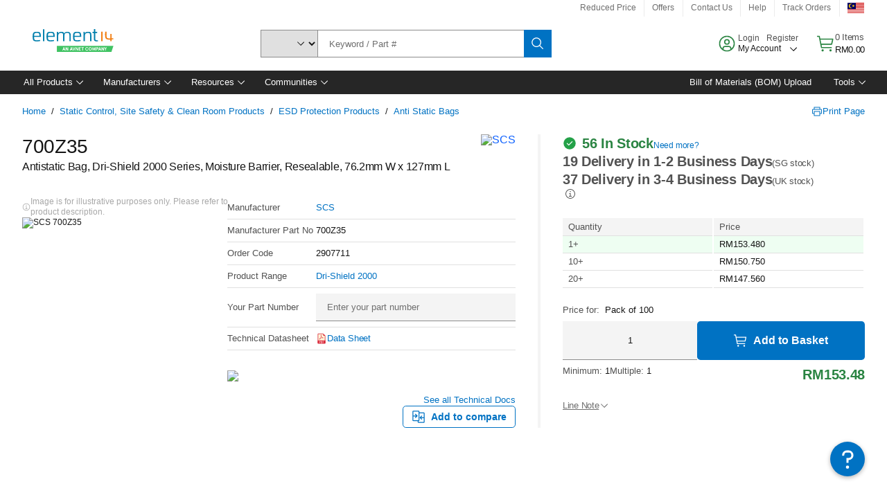

--- FILE ---
content_type: application/x-javascript;charset=utf-8
request_url: https://smetrics.element14.com/id?d_visid_ver=5.5.0&d_fieldgroup=A&mcorgid=106315F354E6D5430A4C98A4%40AdobeOrg&mid=02664287467925078220930736379759737644&ts=1768599246622
body_size: -40
content:
{"mid":"02664287467925078220930736379759737644"}

--- FILE ---
content_type: application/javascript
request_url: https://my.element14.com/jPMWEqPhE/kqk/iiPj-Q/D9w3zbpfSmLppb/EUxMcWA/eHQBN1/AqCQ8C
body_size: 173931
content:
(function(){if(typeof Array.prototype.entries!=='function'){Object.defineProperty(Array.prototype,'entries',{value:function(){var index=0;const array=this;return {next:function(){if(index<array.length){return {value:[index,array[index++]],done:false};}else{return {done:true};}},[Symbol.iterator]:function(){return this;}};},writable:true,configurable:true});}}());(function(){A2();wlf();m5f();var pv=function(){return JK.apply(this,[Iz,arguments]);};var RO;var Cw=function(jJ,Sq){return jJ==Sq;};var BK=function(){return JK.apply(this,[dN,arguments]);};var jw=function(N8,kw){return N8!==kw;};var A1=function t8(Wh,EK){'use strict';var Xh=t8;switch(Wh){case tO:{qP.push(PT);var Vh=wq()[BJ(z8)].call(null,kh,xx,nJ,N4);if(RO[wq()[BJ(kJ)].call(null,j6,qK,Pq,DU)]&&RO[wq()[BJ(kJ)].call(null,j6,V8(V8(Ym)),Fn,DU)][jw(typeof zv()[Cn(D8)],KJ([],[][[]]))?zv()[Cn(kR)](V8({}),GP,Jh,lU,Ul,XP):zv()[Cn(IJ)].apply(null,[V8({}),lh,Ul,hl,z4,xP])]&&RO[cl(typeof wq()[BJ(CC)],KJ('',[][[]]))?wq()[BJ(RU)].call(null,ZK,Wq,Qm,fJ):wq()[BJ(kJ)].call(null,j6,I8,Nw,DU)][zv()[Cn(kR)].call(null,I8,GP,lJ,lU,D8,XP)][sT()[Vq(nK)](w4,fh,Dq)]){var hx=RO[wq()[BJ(kJ)](j6,kR,V8(V8({})),DU)][zv()[Cn(kR)].call(null,mC,GP,PP,lU,nJ,XP)][sT()[Vq(nK)].call(null,NR,fh,Dq)];try{var Aw=qP.length;var Gx=V8(VN);var K4=RO[wq()[BJ(OK)](cT,b4,V8(V8({})),Fq)][Xx()[Xq(EC)](wx,sq)](Av(RO[wq()[BJ(OK)].apply(null,[cT,ZC,A8,Fq])][zv()[Cn(Bm)].call(null,V8(V8({})),B6,w4,xC,p4,D8)](),zn))[sT()[Vq(dT)].call(null,w4,U4,vn)]();RO[wq()[BJ(kJ)].call(null,j6,A8,Nl,DU)][zv()[Cn(kR)].call(null,SC,GP,X8,lU,Ew,XP)][sT()[Vq(nK)](vn,fh,Dq)]=K4;var ET=cl(RO[wq()[BJ(kJ)](j6,OK,sv,DU)][zv()[Cn(kR)](V8(V8(PT)),GP,b4,lU,kJ,XP)][sT()[Vq(nK)](SC,fh,Dq)],K4);var fR=ET?Xx()[Xq(XP)](sP,m1):Xx()[Xq(WU)].call(null,sv,rl);RO[wq()[BJ(kJ)](j6,LT,A8,DU)][zv()[Cn(kR)](kJ,GP,Vn,lU,NR,XP)][sT()[Vq(nK)](zT,fh,Dq)]=hx;var Yq;return qP.pop(),Yq=fR,Yq;}catch(rP){qP.splice(TK(Aw,Ym),Infinity,PT);if(jw(RO[wq()[BJ(kJ)].call(null,j6,A8,V8(PT),DU)][cl(typeof zv()[Cn(Nh)],'undefined')?zv()[Cn(IJ)].apply(null,[XP,Rq,Vn,Jh,SC,J8]):zv()[Cn(kR)].apply(null,[rR,GP,V8(V8(PT)),lU,Ul,XP])][sT()[Vq(nK)](PT,fh,Dq)],hx)){RO[wq()[BJ(kJ)].call(null,j6,qK,Tm,DU)][cl(typeof zv()[Cn(RR)],'undefined')?zv()[Cn(IJ)].call(null,Fv,Pw,V8(V8({})),m8,lJ,mR):zv()[Cn(kR)](qn,GP,V8(V8({})),lU,z4,XP)][sT()[Vq(nK)](qn,fh,Dq)]=hx;}var Ql;return qP.pop(),Ql=Vh,Ql;}}else{var Jv;return qP.pop(),Jv=Vh,Jv;}qP.pop();}break;case PG:{var Cl=EK[K9];qP.push(dP);if(cl([YR()[KT(th)].apply(null,[kK,V8({}),V8(V8([])),vn]),sT()[Vq(A4)].apply(null,[V8(Ym),hl,RT]),WJ()[NK(j6)](AP,Nh,qn,D8,T1,Th)][sT()[Vq(XJ)].apply(null,[Ym,Dh,Jl])](Cl[jw(typeof Xx()[Xq(zT)],KJ('',[][[]]))?Xx()[Xq(HJ)](S8,BR):Xx()[Xq(w4)](Y4,nw)][YR()[KT(AK)](En,Gn,XR,Oh)]),Rh(Ym))){qP.pop();return;}RO[Xx()[Xq(A4)](Tn,j4)](function(){var rx=V8(V8(K9));qP.push(hh);try{var BT=qP.length;var AC=V8([]);if(V8(rx)&&Cl[Xx()[Xq(HJ)](S8,ph)]&&(Cl[Xx()[Xq(HJ)](S8,ph)][Xx()[Xq(bq)](RR,D1)](sT()[Vq(XK)].apply(null,[Ul,wJ,nK]))||Cl[Xx()[Xq(HJ)].apply(null,[S8,ph])][Xx()[Xq(bq)].call(null,RR,D1)](sT()[Vq(TR)](dT,qw,Ew)))){rx=V8(V8([]));}}catch(SJ){qP.splice(TK(BT,Ym),Infinity,hh);Cl[Xx()[Xq(HJ)](S8,ph)][sR()[I1(Vn)].call(null,mC,Dm,dR,sJ)](new (RO[jw(typeof YR()[KT(wv)],KJ('',[][[]]))?YR()[KT(h8)](vM,Th,Nw,Tn):YR()[KT(D8)].call(null,nh,SC,Rw,Vn)])(zv()[Cn(qx)](vn,OT,LP,vh,Dq,XP),YK(WN,[cl(typeof sR()[I1(Ch)],'undefined')?sR()[I1(MT)](QP,Iv,n8,GL):sR()[I1(bU)].apply(null,[XP,RU,IK,Pq]),V8(V8(VN)),WJ()[NK(PW)].apply(null,[Hh,z4,kJ,RU,PT,gb]),V8(V8(K9)),Xx()[Xq(TR)](nK,VA),V8(K9)])));}if(V8(rx)&&cl(Cl[wq()[BJ(wL)](A4,kJ,V8(V8([])),nx)],wq()[BJ(HZ)].call(null,Nh,V8({}),V8(PT),GU))){rx=V8(V8(VN));}if(rx){Cl[Xx()[Xq(HJ)](S8,ph)][sR()[I1(Vn)](mC,WU,dR,sJ)](new (RO[YR()[KT(h8)](vM,V8([]),wk,Tn)])(YR()[KT(Wk)](bC,b4,CH,RT),YK(WN,[sR()[I1(bU)].apply(null,[XP,W0,IK,Pq]),V8(K9),WJ()[NK(PW)].apply(null,[Hh,V8(Ym),p4,RU,PT,vZ]),V8(V8(K9)),jw(typeof Xx()[Xq(RT)],KJ('',[][[]]))?Xx()[Xq(TR)].apply(null,[nK,VA]):Xx()[Xq(w4)].call(null,SH,ZC),V8(K9)])));}qP.pop();},PT);qP.pop();}break;case wD:{qP.push(DV);if(RO[wq()[BJ(rV)](IJ,V8(PT),w4,pq)][Xx()[Xq(mr)].apply(null,[fJ,LU])]){if(RO[wq()[BJ(ZC)].apply(null,[rR,Qm,A8,Tr])][YR()[KT(nK)](Hw,XP,V8(V8(Ym)),Th)](RO[wq()[BJ(rV)](IJ,Dq,wX,pq)][Xx()[Xq(mr)](fJ,LU)][sT()[Vq(Ym)](dT,nl,Hp)],sR()[I1(z4)](XP,PP,Ub,PZ))){var nb;return nb=cl(typeof Xx()[Xq(wt)],KJ([],[][[]]))?Xx()[Xq(w4)](lV,vS):Xx()[Xq(XP)](sP,rl),qP.pop(),nb;}var tk;return tk=sT()[Vq(sv)].call(null,Ul,Zp,HS),qP.pop(),tk;}var YZ;return YZ=jw(typeof wq()[BJ(Fv)],KJ('',[][[]]))?wq()[BJ(z8)](kh,BS,Gn,vC):wq()[BJ(RU)].apply(null,[kX,CH,gd,fX]),qP.pop(),YZ;}break;case UA:{var rk;qP.push(zQ);return rk=V8(x0(sT()[Vq(Ym)].call(null,rR,x8,Hp),RO[wq()[BJ(rV)](IJ,Nh,vZ,sm)][YR()[KT(Yt)].call(null,tR,wv,Fv,sJ)][Xx()[Xq(Xd)](PF,Dx)][YR()[KT(sp)](cK,wk,V8(Ym),gd)])||x0(sT()[Vq(Ym)](nJ,x8,Hp),RO[wq()[BJ(rV)].call(null,IJ,CC,wv,sm)][YR()[KT(Yt)](tR,W3,Dm,sJ)][cl(typeof Xx()[Xq(w4)],'undefined')?Xx()[Xq(w4)].apply(null,[DU,D0]):Xx()[Xq(Xd)](PF,Dx)][Xx()[Xq(tL)].call(null,gQ,gP)])),qP.pop(),rk;}break;case vI:{qP.push(mV);var Lt=function(CX){return t8.apply(this,[Uf,arguments]);};var wb=[zv()[Cn(kR)](zT,rX,V8(V8([])),lU,Iv,XP),sT()[Vq(GP)].call(null,Dq,pR,sv)];var Zc=wb[cl(typeof YR()[KT(Gn)],'undefined')?YR()[KT(D8)](gk,Fn,qx,J0):YR()[KT(bq)](w1,wt,wX,bb)](function(jH){qP.push(gb);var rS=Lt(jH);if(V8(V8(rS))&&V8(V8(rS[sR()[I1(Ym)](MT,xS,fp,H3)]))&&V8(V8(rS[jw(typeof sR()[I1(Wq)],KJ(cl(typeof wq()[BJ(WU)],KJ('',[][[]]))?wq()[BJ(RU)].call(null,Tc,V8([]),wv,dS):wq()[BJ(WU)].call(null,tL,V8([]),Wq,FA),[][[]]))?sR()[I1(Ym)].call(null,MT,vZ,fp,H3):sR()[I1(MT)](Gd,Bm,f0,Lb)][sT()[Vq(dT)].call(null,xS,IZ,vn)]))){rS=rS[sR()[I1(Ym)].call(null,MT,Md,fp,H3)][sT()[Vq(dT)](Rw,IZ,vn)]();var WZ=KJ(cl(rS[sT()[Vq(XJ)].apply(null,[I8,Rp,Jl])](YR()[KT(CV)](S1,xS,sQ,pb)),Rh(Ym)),jr(RO[jw(typeof zv()[Cn(D8)],KJ([],[][[]]))?zv()[Cn(W3)](Wq,zX,Ew,MF,wt,XP):zv()[Cn(IJ)].apply(null,[MT,Gd,X0,Ec,Rw,vV])](cc(rS[sT()[Vq(XJ)](qW,Rp,Jl)](YR()[KT(dZ)](BS,OK,w4,cT)),Rh(Ym))),Ym));var SL;return qP.pop(),SL=WZ,SL;}else{var mL;return mL=jw(typeof wq()[BJ(Nw)],KJ('',[][[]]))?wq()[BJ(z8)](kh,Xc,LP,QX):wq()[BJ(RU)](Lr,PW,bU,hb),qP.pop(),mL;}qP.pop();});var Ct;return Ct=Zc[jw(typeof YR()[KT(lJ)],KJ([],[][[]]))?YR()[KT(lJ)].call(null,EJ,XP,Nh,RR):YR()[KT(D8)].call(null,xX,Fv,XP,Mc)](wq()[BJ(WU)](tL,wv,PH,L4)),qP.pop(),Ct;}break;case q5:{var wQ=EK[K9];qP.push(Vd);if(RO[YR()[KT(XP)](pW,RT,PW,XK)][zv()[Cn(PW)](V8(PT),DX,V8(PT),Yt,Bm,XP)](wQ)){var Z3;return qP.pop(),Z3=wQ,Z3;}qP.pop();}break;case nY:{var md=EK[K9];var fS=EK[VN];qP.push(bL);if(Cw(fS,null)||cc(fS,md[cl(typeof Xx()[Xq(xS)],KJ('',[][[]]))?Xx()[Xq(w4)](xd,RZ):Xx()[Xq(PT)](CH,Yc)]))fS=md[jw(typeof Xx()[Xq(lr)],'undefined')?Xx()[Xq(PT)](CH,Yc):Xx()[Xq(w4)].apply(null,[qd,Fr])];for(var NW=PT,cW=new (RO[jw(typeof YR()[KT(j6)],KJ('',[][[]]))?YR()[KT(XP)](KH,V8(PT),wX,XK):YR()[KT(D8)].call(null,nZ,RT,xS,K3)])(fS);qV(NW,fS);NW++)cW[NW]=md[NW];var Rd;return qP.pop(),Rd=cW,Rd;}break;case C7:{qP.push(Mk);if(V8(x0(sT()[Vq(mr)](kJ,fW,Wk),RO[jw(typeof wq()[BJ(wt)],KJ('',[][[]]))?wq()[BJ(kJ)](j6,m1,LP,np):wq()[BJ(RU)](HL,RU,w4,P0)]))){var b0;return qP.pop(),b0=null,b0;}var xc=RO[wq()[BJ(kJ)](j6,rV,W3,np)][cl(typeof sT()[Vq(p4)],'undefined')?sT()[Vq(MT)](V8([]),Dd,gt):sT()[Vq(mr)].apply(null,[PP,fW,Wk])];var bF=xc[YR()[KT(wF)](rl,LT,V8(V8(Ym)),cp)];var mZ=xc[WJ()[NK(vn)](Vp,j6,Bm,MT,lc,V8(V8(Ym)))];var hF=xc[wq()[BJ(Jh)].call(null,RW,m1,IJ,WL)];var O0;return O0=[bF,cl(mZ,PT)?PT:cc(mZ,PT)?Rh(Ym):Rh(KS[nJ]),hF||Xx()[Xq(XK)].call(null,Xc,kL)],qP.pop(),O0;}break;case G9:{qP.push(Xb);var zW=wq()[BJ(z8)](kh,V8([]),V8({}),dP);try{var Qr=qP.length;var x3=V8(V8(K9));zW=jw(typeof RO[wq()[BJ(ZS)](A8,Th,Ch,DQ)],YR()[KT(WU)](Yr,IJ,LP,Td))?cl(typeof Xx()[Xq(Nh)],KJ([],[][[]]))?Xx()[Xq(w4)](rb,SV):Xx()[Xq(XP)].call(null,sP,nZ):Xx()[Xq(WU)](sv,Wp);}catch(Db){qP.splice(TK(Qr,Ym),Infinity,Xb);zW=Xx()[Xq(kR)].call(null,nc,UK);}var FF;return qP.pop(),FF=zW,FF;}break;case pz:{qP.push(zS);try{var Bk=qP.length;var Ad=V8({});var kb=PT;var BX=RO[wq()[BJ(ZC)].apply(null,[rR,HJ,Xc,lW])][jw(typeof YR()[KT(S0)],KJ([],[][[]]))?YR()[KT(nK)].apply(null,[hX,Tm,j6,Th]):YR()[KT(D8)].call(null,lQ,Gn,Gn,XJ)](RO[cl(typeof YR()[KT(rR)],KJ([],[][[]]))?YR()[KT(D8)](TF,gd,Fn,kV):YR()[KT(MF)](HH,b4,V8(V8(PT)),rW)][sT()[Vq(Ym)].call(null,HS,AX,Hp)],sT()[Vq(Nd)].call(null,PH,bZ,Rw));if(BX){kb++;V8(V8(BX[sR()[I1(Ym)].call(null,MT,Dm,OW,H3)]))&&cc(BX[cl(typeof sR()[I1(Qm)],'undefined')?sR()[I1(MT)].apply(null,[QL,Iv,EX,Mc]):sR()[I1(Ym)](MT,Gp,OW,H3)][sT()[Vq(dT)](V8({}),q8,vn)]()[sT()[Vq(XJ)].apply(null,[Tm,Rt,Jl])](Xx()[Xq(sp)](WX,sC)),Rh(Ym))&&kb++;}var r1=kb[jw(typeof sT()[Vq(wk)],'undefined')?sT()[Vq(dT)].call(null,Gp,q8,vn):sT()[Vq(MT)].call(null,D8,VS,dp)]();var bt;return qP.pop(),bt=r1,bt;}catch(Lk){qP.splice(TK(Bk,Ym),Infinity,zS);var lt;return lt=wq()[BJ(z8)](kh,dZ,LP,YS),qP.pop(),lt;}qP.pop();}break;case UO:{qP.push(GQ);try{var bS=qP.length;var Bd=V8(VN);var Np=PT;var Ap=RO[wq()[BJ(ZC)].apply(null,[rR,dZ,rV,M0])][YR()[KT(nK)].apply(null,[cw,V8(V8({})),Nb,Th])](RO[YR()[KT(IJ)](Pv,j6,Wq,X1)],wq()[BJ(Yt)].apply(null,[XS,gd,Fv,Px]));if(Ap){Np++;if(Ap[zv()[Cn(PT)](LP,kZ,Ew,W0,OK,w4)]){Ap=Ap[zv()[Cn(PT)].apply(null,[HJ,kZ,b4,W0,Ul,w4])];Np+=KJ(jr(Ap[Xx()[Xq(PT)](CH,dR)]&&cl(Ap[jw(typeof Xx()[Xq(OK)],'undefined')?Xx()[Xq(PT)](CH,dR):Xx()[Xq(w4)](Ym,Cc)],Ym),Ym),jr(Ap[jw(typeof sR()[I1(qW)],'undefined')?sR()[I1(XP)](IJ,I8,Gb,fZ):sR()[I1(MT)].call(null,qL,X0,LT,Dm)]&&cl(Ap[sR()[I1(XP)](IJ,Lb,Gb,fZ)],wq()[BJ(Yt)](XS,W0,PH,Px)),RR));}}var NZ;return NZ=Np[sT()[Vq(dT)](V8(V8([])),pT,vn)](),qP.pop(),NZ;}catch(kt){qP.splice(TK(bS,Ym),Infinity,GQ);var EL;return EL=wq()[BJ(z8)].apply(null,[kh,W3,Rw,rT]),qP.pop(),EL;}qP.pop();}break;case Uf:{var CX=EK[K9];qP.push(tH);var Vc;return Vc=RO[jw(typeof wq()[BJ(nK)],KJ('',[][[]]))?wq()[BJ(ZC)](rR,CH,EC,IZ):wq()[BJ(RU)].call(null,Bb,V8(V8([])),dT,Z1)][jw(typeof YR()[KT(m1)],'undefined')?YR()[KT(nK)](IU,Fn,z8,Th):YR()[KT(D8)](Qm,OK,vZ,DZ)](RO[cl(typeof wq()[BJ(Ul)],'undefined')?wq()[BJ(RU)](Zr,W3,BS,PS):wq()[BJ(kJ)](j6,BS,Dm,Yw)][cl(typeof sT()[Vq(AH)],KJ([],[][[]]))?sT()[Vq(MT)](wk,fr,HL):sT()[Vq(z4)].apply(null,[b4,hv,Nh])],CX),qP.pop(),Vc;}break;case Q7:{qP.push(gQ);if(V8(RO[wq()[BJ(rV)].call(null,IJ,PH,Nw,kV)][sT()[Vq(MF)](A8,SF,dL)])){var xr=cl(typeof RO[wq()[BJ(rV)].apply(null,[IJ,Ew,V8(PT),kV])][sR()[I1(LV)].apply(null,[b4,qx,KW,Id])],YR()[KT(WU)].apply(null,[sF,IJ,AK,Td]))?Xx()[Xq(XP)].call(null,sP,k3):jw(typeof sT()[Vq(wk)],'undefined')?sT()[Vq(sv)](LT,bb,HS):sT()[Vq(MT)].call(null,V8(V8([])),SS,JL);var Od;return qP.pop(),Od=xr,Od;}var Tp;return Tp=jw(typeof wq()[BJ(xS)],'undefined')?wq()[BJ(z8)](kh,Gp,zT,KH):wq()[BJ(RU)](VV,V8(V8(PT)),V8(PT),QZ),qP.pop(),Tp;}break;case W9:{qP.push(MS);var z3=wq()[BJ(z8)].apply(null,[kh,Md,Ch,sC]);try{var VW=qP.length;var gL=V8({});if(RO[wq()[BJ(kJ)].apply(null,[j6,Lb,Bm,k8])][zv()[Cn(kR)].apply(null,[CC,IL,Iv,lU,PT,XP])]&&RO[cl(typeof wq()[BJ(Ew)],'undefined')?wq()[BJ(RU)].apply(null,[YV,Gn,D8,Mk]):wq()[BJ(kJ)].apply(null,[j6,V8([]),dZ,k8])][zv()[Cn(kR)](V8(V8({})),IL,Pq,lU,z8,XP)][KS[MT]]){var wd=cl(RO[wq()[BJ(kJ)].apply(null,[j6,z8,Qm,k8])][zv()[Cn(kR)].apply(null,[Vn,IL,V8([]),lU,PH,XP])][YR()[KT(Nd)].apply(null,[LH,CC,Nb,kh])](KS[qn]),RO[wq()[BJ(kJ)](j6,Nh,V8(V8(PT)),k8)][zv()[Cn(kR)].call(null,wk,IL,Lb,lU,Nl,XP)][KS[MT]]);var V3=wd?Xx()[Xq(XP)](sP,kV):Xx()[Xq(WU)].call(null,sv,ER);var mt;return qP.pop(),mt=V3,mt;}else{var l0;return qP.pop(),l0=z3,l0;}}catch(Pd){qP.splice(TK(VW,Ym),Infinity,MS);var Wd;return qP.pop(),Wd=z3,Wd;}qP.pop();}break;case MO:{qP.push(w0);var nF=wq()[BJ(z8)](kh,V8(V8({})),V8([]),TP);try{var gF=qP.length;var zF=V8(VN);nF=jw(typeof RO[Xx()[Xq(Kt)](HZ,OC)],jw(typeof YR()[KT(AH)],'undefined')?YR()[KT(WU)](Zw,V8({}),gb,Td):YR()[KT(D8)](N4,kJ,gb,AQ))?Xx()[Xq(XP)](sP,pH):Xx()[Xq(WU)](sv,jq);}catch(Hd){qP.splice(TK(gF,Ym),Infinity,w0);nF=Xx()[Xq(kR)].apply(null,[nc,pw]);}var DW;return qP.pop(),DW=nF,DW;}break;case Dz:{qP.push(QZ);throw new (RO[cl(typeof Xx()[Xq(nJ)],KJ([],[][[]]))?Xx()[Xq(w4)](hp,GH):Xx()[Xq(Nh)](X0,xU)])(zv()[Cn(Qm)].call(null,V8(V8(Ym)),JQ,PH,Pk,kR,zt));}break;case LO:{var AZ=EK[K9];return AZ;}break;case CI:{var IX={};var Cd={};qP.push(jL);try{var xt=qP.length;var p3=V8(V8(K9));var Vt=new (RO[wq()[BJ(TR)](SW,LT,Ch,I3)])(PT,KS[MT])[cl(typeof wq()[BJ(nK)],KJ('',[][[]]))?wq()[BJ(RU)].call(null,rF,V8({}),LV,Mc):wq()[BJ(FV)].call(null,Lb,Md,th,ZL)](sR()[I1(CC)].apply(null,[w4,sJ,kk,jX]));var jt=Vt[YR()[KT(sJ)].apply(null,[FK,V8(V8([])),Nl,hS])](wq()[BJ(AH)](gb,p4,nJ,Pp));var lb=Vt[Xx()[Xq(BS)].call(null,lZ,zQ)](jt[wq()[BJ(Gt)](bU,XP,V8([]),lT)]);var TZ=Vt[Xx()[Xq(BS)](lZ,zQ)](jt[sT()[Vq(sQ)].apply(null,[V8(V8([])),sL,zd])]);IX=YK(WN,[jw(typeof WJ()[NK(X8)],KJ([],[][[]]))?WJ()[NK(qn)].apply(null,[Jb,Fn,Gn,D8,Fb,LP]):WJ()[NK(w4)](fH,MT,Iv,jV,vp,Fn),lb,YR()[KT(QW)](JR,V8(PT),H3,sp),TZ]);var st=new (RO[wq()[BJ(TR)].call(null,SW,Nl,WU,I3)])(PT,PT)[wq()[BJ(FV)].call(null,Lb,A8,MT,ZL)](YR()[KT(cp)].call(null,MK,V8([]),LV,fp));var f3=st[YR()[KT(sJ)].call(null,FK,Jh,V8(V8(PT)),hS)](wq()[BJ(AH)](gb,kR,sv,Pp));var hk=st[Xx()[Xq(BS)](lZ,zQ)](f3[cl(typeof wq()[BJ(qn)],'undefined')?wq()[BJ(RU)].apply(null,[Jr,V8(V8(PT)),W3,UH]):wq()[BJ(Gt)](bU,V8(V8(Ym)),Wq,lT)]);var FH=st[Xx()[Xq(BS)](lZ,zQ)](f3[sT()[Vq(sQ)](xx,sL,zd)]);Cd=YK(WN,[YR()[KT(wL)](Ht,vn,Ch,sH),hk,sT()[Vq(OZ)](p4,fk,Yt),FH]);}finally{qP.splice(TK(xt,Ym),Infinity,jL);var vk;return vk=YK(WN,[wq()[BJ(zc)](Iv,qx,Fn,X4),IX[jw(typeof WJ()[NK(xS)],KJ([],[][[]]))?WJ()[NK(qn)].apply(null,[Jb,z4,RR,D8,Fb,EC]):WJ()[NK(w4)](It,wk,Fv,j4,S3,wt)]||null,YR()[KT(PF)](lX,kR,V8(V8({})),PV),IX[YR()[KT(QW)](JR,Ul,Wq,sp)]||null,jw(typeof YR()[KT(bq)],KJ([],[][[]]))?YR()[KT(Vb)](qk,gb,xx,GL):YR()[KT(D8)].call(null,EZ,W0,nJ,Nw),Cd[YR()[KT(wL)].call(null,Ht,S0,XJ,sH)]||null,YR()[KT(zc)].apply(null,[hd,Xc,Jh,tL]),Cd[cl(typeof sT()[Vq(Kt)],'undefined')?sT()[Vq(MT)].call(null,Ch,Tr,ES):sT()[Vq(OZ)](Ym,fk,Yt)]||null]),qP.pop(),vk;}qP.pop();}break;case bz:{qP.push(jW);var dW=wq()[BJ(Bm)](gQ,Rw,BS,FU);var fd=V8({});try{var q3=qP.length;var B0=V8([]);var PX=PT;try{var ZF=RO[wq()[BJ(B6)](RR,w4,z8,Sb)][sT()[Vq(Ym)].apply(null,[gd,JC,Hp])][sT()[Vq(dT)].call(null,Dq,hm,vn)];RO[wq()[BJ(ZC)](rR,V8(V8(Ym)),V8(V8(PT)),jT)][jw(typeof YR()[KT(MT)],'undefined')?YR()[KT(mC)].call(null,F1,Gp,V8({}),Ul):YR()[KT(D8)].apply(null,[K0,RR,th,vd])](ZF)[sT()[Vq(dT)].call(null,LP,hm,vn)]();}catch(Ud){qP.splice(TK(q3,Ym),Infinity,jW);if(Ud[cl(typeof WJ()[NK(XP)],'undefined')?WJ()[NK(w4)].apply(null,[NS,V8(V8(PT)),rR,Lb,rd,PT]):WJ()[NK(Xc)](Tr,Dq,BS,w4,XX,lJ)]&&cl(typeof Ud[cl(typeof WJ()[NK(D8)],KJ([],[][[]]))?WJ()[NK(w4)](X1,ZC,Wq,pW,IL,CH):WJ()[NK(Xc)](Tr,lr,z4,w4,XX,XJ)],jw(typeof zv()[Cn(rV)],KJ(cl(typeof wq()[BJ(PT)],KJ('',[][[]]))?wq()[BJ(RU)](zL,sJ,V8([]),FL):wq()[BJ(WU)].apply(null,[tL,rV,V8(V8({})),Tz]),[][[]]))?zv()[Cn(Ym)].apply(null,[PW,Tr,m1,WW,BS,D8]):zv()[Cn(IJ)](Gp,CF,MT,Vr,IJ,TR))){Ud[WJ()[NK(Xc)].apply(null,[Tr,qK,D8,w4,XX,V8(V8(Ym))])][wq()[BJ(wX)].apply(null,[EV,ZC,V8(V8({})),QC])](YR()[KT(Xd)](ZW,Dq,V8({}),dZ))[sT()[Vq(nJ)].call(null,kR,DS,tL)](function(GX){qP.push(qL);if(GX[zv()[Cn(nJ)].apply(null,[rR,dV,HS,WX,X8,PP])](cl(typeof Xx()[Xq(Ew)],KJ('',[][[]]))?Xx()[Xq(w4)].apply(null,[pH,kJ]):Xx()[Xq(GP)](QW,zm))){fd=V8(V8(VN));}if(GX[zv()[Cn(nJ)].call(null,lr,dV,V8([]),WX,Ul,PP)](cl(typeof YR()[KT(mC)],KJ('',[][[]]))?YR()[KT(D8)](nV,lJ,Lb,Jk):YR()[KT(tL)](vC,V8(V8([])),Th,rR))){PX++;}qP.pop();});}}dW=cl(PX,KS[kR])||fd?Xx()[Xq(XP)](sP,RV):cl(typeof Xx()[Xq(Vn)],KJ('',[][[]]))?Xx()[Xq(w4)](Pk,Xt):Xx()[Xq(WU)](sv,tv);}catch(Uc){qP.splice(TK(q3,Ym),Infinity,jW);dW=Xx()[Xq(kR)](nc,Em);}var q0;return qP.pop(),q0=dW,q0;}break;case O5:{qP.push(zk);var HF=wq()[BJ(z8)](kh,V8({}),HS,cF);try{var R3=qP.length;var Sr=V8({});if(RO[jw(typeof wq()[BJ(vn)],KJ([],[][[]]))?wq()[BJ(kJ)](j6,dT,SC,Pt):wq()[BJ(RU)](W3,Fn,mC,QV)]&&RO[wq()[BJ(kJ)](j6,Lb,qW,Pt)][sT()[Vq(mr)].call(null,PH,H0,Wk)]&&RO[jw(typeof wq()[BJ(qx)],KJ([],[][[]]))?wq()[BJ(kJ)](j6,LT,V8(V8([])),Pt):wq()[BJ(RU)](Sk,V8(Ym),xx,pp)][sT()[Vq(mr)].call(null,qW,H0,Wk)][WJ()[NK(vn)].call(null,Pr,b4,Gn,MT,lc,Wq)]){var LX=RO[wq()[BJ(kJ)].apply(null,[j6,qW,V8([]),Pt])][sT()[Vq(mr)](EC,H0,Wk)][cl(typeof WJ()[NK(Nw)],KJ([],[][[]]))?WJ()[NK(w4)](kF,PW,MT,ML,SX,Qm):WJ()[NK(vn)](Pr,xx,ZC,MT,lc,X8)][cl(typeof sT()[Vq(Th)],'undefined')?sT()[Vq(MT)](m1,nr,wF):sT()[Vq(dT)].call(null,rR,Hh,vn)]();var JV;return qP.pop(),JV=LX,JV;}else{var F3;return qP.pop(),F3=HF,F3;}}catch(Hk){qP.splice(TK(R3,Ym),Infinity,zk);var jZ;return qP.pop(),jZ=HF,jZ;}qP.pop();}break;case F7:{qP.push(TQ);var AW=wq()[BJ(z8)](kh,Dq,V8(V8({})),BC);try{var sW=qP.length;var bc=V8(VN);AW=RO[zv()[Cn(LT)].apply(null,[CC,IC,j6,Rr,XR,PP])][cl(typeof sT()[Vq(W3)],'undefined')?sT()[Vq(MT)](vn,nQ,Up):sT()[Vq(Ym)](j6,Oq,Hp)][Xx()[Xq(Bm)](Wb,UC)](wq()[BJ(Wb)](lJ,Bm,qn,Jm))?Xx()[Xq(XP)](sP,rU):cl(typeof Xx()[Xq(wv)],KJ([],[][[]]))?Xx()[Xq(w4)](T0,J3):Xx()[Xq(WU)].apply(null,[sv,pw]);}catch(tr){qP.splice(TK(sW,Ym),Infinity,TQ);AW=Xx()[Xq(kR)](nc,W8);}var gc;return qP.pop(),gc=AW,gc;}break;case GO:{qP.push(xx);try{var br=qP.length;var gH=V8({});var OQ=new (RO[wq()[BJ(rV)](IJ,V8(V8(PT)),V8(Ym),Tc)][YR()[KT(Yt)](mX,V8(V8({})),V8(Ym),sJ)][Xx()[Xq(Xd)](PF,n0)][YR()[KT(sp)].call(null,ZK,vn,rR,gd)])();var QH=new (RO[wq()[BJ(rV)](IJ,V8(V8(PT)),nJ,Tc)][cl(typeof YR()[KT(Gp)],'undefined')?YR()[KT(D8)].call(null,k0,Pq,kJ,qF):YR()[KT(Yt)](mX,PT,Lb,sJ)][Xx()[Xq(Xd)](PF,n0)][Xx()[Xq(tL)].apply(null,[gQ,Wt])])();var VZ;return qP.pop(),VZ=V8({}),VZ;}catch(XF){qP.splice(TK(br,Ym),Infinity,xx);var TV;return TV=cl(XF[Xx()[Xq(IJ)](YX,ZZ)][sR()[I1(XP)].apply(null,[IJ,kR,Yp,fZ])],jw(typeof Xx()[Xq(EC)],KJ([],[][[]]))?Xx()[Xq(Nh)](X0,S3):Xx()[Xq(w4)].call(null,Id,mX)),qP.pop(),TV;}qP.pop();}break;case n2:{qP.push(Xk);throw new (RO[cl(typeof Xx()[Xq(QW)],'undefined')?Xx()[Xq(w4)](Z0,Oh):Xx()[Xq(Nh)].call(null,X0,rm)])(zv()[Cn(Qm)].apply(null,[Nb,VS,m1,Pk,gd,zt]));}break;case Hf:{var Hr=EK[K9];var Vk=EK[VN];qP.push(VS);var kH=Cw(null,Hr)?null:T3(jw(typeof YR()[KT(MF)],KJ([],[][[]]))?YR()[KT(WU)](QK,wk,SC,Td):YR()[KT(D8)].call(null,Pp,V8({}),S0,Xr),typeof RO[sT()[Vq(mC)](RT,kT,vZ)])&&Hr[RO[sT()[Vq(mC)].apply(null,[V8(Ym),kT,vZ])][wq()[BJ(LT)].apply(null,[sv,V8(V8(Ym)),V8(V8(PT)),Y8])]]||Hr[WJ()[NK(XP)](kC,W3,MT,RU,XV,RU)];if(T3(null,kH)){var nt,KX,AF,Pc,nS=[],mQ=V8(PT),Dp=V8(Ym);try{var A0=qP.length;var Cb=V8(VN);if(AF=(kH=kH.call(Hr))[jw(typeof wq()[BJ(X0)],KJ([],[][[]]))?wq()[BJ(Nw)].apply(null,[LP,z4,th,RC]):wq()[BJ(RU)](HS,Xc,m1,m0)],cl(PT,Vk)){if(jw(RO[wq()[BJ(ZC)](rR,rR,Wq,kK)](kH),kH)){Cb=V8(V8({}));return;}mQ=V8(Ym);}else for(;V8(mQ=(nt=AF.call(kH))[WJ()[NK(RU)].apply(null,[ww,V8(V8(PT)),ZC,IJ,PQ,Jh])])&&(nS[wq()[BJ(PT)](XX,V8(PT),ZC,hw)](nt[zv()[Cn(PT)](NR,mx,sJ,W0,WU,w4)]),jw(nS[Xx()[Xq(PT)](CH,jn)],Vk));mQ=V8(PT));}catch(O3){Dp=V8(PT),KX=O3;}finally{qP.splice(TK(A0,Ym),Infinity,VS);try{var bk=qP.length;var fF=V8(VN);if(V8(mQ)&&T3(null,kH[YR()[KT(dZ)](O9,xx,V8(V8(Ym)),cT)])&&(Pc=kH[YR()[KT(dZ)].call(null,O9,gb,V8(V8([])),cT)](),jw(RO[wq()[BJ(ZC)](rR,b4,wk,kK)](Pc),Pc))){fF=V8(V8(VN));return;}}finally{qP.splice(TK(bk,Ym),Infinity,VS);if(fF){qP.pop();}if(Dp)throw KX;}if(Cb){qP.pop();}}var Ir;return qP.pop(),Ir=nS,Ir;}qP.pop();}break;case MI:{qP.push(wV);var kr=wq()[BJ(z8)](kh,Nb,Wq,Wx);try{var k1=qP.length;var EW=V8([]);if(RO[wq()[BJ(kJ)](j6,bU,w4,xh)][zv()[Cn(kR)].apply(null,[Rw,m4,MT,lU,HS,XP])]&&RO[wq()[BJ(kJ)](j6,V8(PT),X8,xh)][zv()[Cn(kR)](qx,m4,wX,lU,Dm,XP)][KS[MT]]&&RO[jw(typeof wq()[BJ(Nd)],KJ('',[][[]]))?wq()[BJ(kJ)].apply(null,[j6,LT,SC,xh]):wq()[BJ(RU)](jd,LT,V8(V8(Ym)),lU)][jw(typeof zv()[Cn(gd)],KJ([],[][[]]))?zv()[Cn(kR)].apply(null,[sv,m4,Jh,lU,m1,XP]):zv()[Cn(IJ)](wX,S1,OK,EZ,mC,Ec)][PT][PT]&&RO[wq()[BJ(kJ)](j6,z8,V8({}),xh)][zv()[Cn(kR)](EC,m4,w4,lU,kR,XP)][PT][PT][cl(typeof wq()[BJ(CH)],KJ('',[][[]]))?wq()[BJ(RU)](IF,gb,RU,BV):wq()[BJ(GP)](TR,dZ,W0,Ih)]){var nW=cl(RO[wq()[BJ(kJ)].call(null,j6,HJ,z8,xh)][cl(typeof zv()[Cn(xx)],KJ(wq()[BJ(WU)](tL,Dm,Nl,B7),[][[]]))?zv()[Cn(IJ)](IJ,TW,MT,YW,wX,Ik):zv()[Cn(kR)](X0,m4,qx,lU,mC,XP)][PT][PT][wq()[BJ(GP)].call(null,TR,V8(PT),z4,Ih)],RO[wq()[BJ(kJ)](j6,V8(V8(Ym)),zT,xh)][zv()[Cn(kR)](Nh,m4,X0,lU,XP,XP)][PT]);var mF=nW?Xx()[Xq(XP)].call(null,sP,vl):jw(typeof Xx()[Xq(LV)],'undefined')?Xx()[Xq(WU)].apply(null,[sv,CJ]):Xx()[Xq(w4)].apply(null,[cZ,jk]);var OL;return qP.pop(),OL=mF,OL;}else{var OX;return qP.pop(),OX=kr,OX;}}catch(U0){qP.splice(TK(k1,Ym),Infinity,wV);var w3;return qP.pop(),w3=kr,w3;}qP.pop();}break;case lz:{qP.push(AH);RO[YR()[KT(IJ)](CL,MT,V8({}),X1)][YR()[KT(XX)](hJ,qn,Xc,S0)](jw(typeof wq()[BJ(w4)],KJ('',[][[]]))?wq()[BJ(CV)].call(null,HZ,LT,XJ,J0):wq()[BJ(RU)](LH,xS,qn,xk),function(Cl){return t8.apply(this,[PG,arguments]);});qP.pop();}break;case dN:{qP.push(cT);var Ck=x0(Xx()[Xq(B6)].call(null,vn,w1),RO[jw(typeof wq()[BJ(XP)],KJ([],[][[]]))?wq()[BJ(rV)](IJ,Xc,V8(PT),B1):wq()[BJ(RU)](Qk,lr,qx,XX)])||cc(RO[wq()[BJ(kJ)].call(null,j6,rR,PW,mR)][Xx()[Xq(Wb)].apply(null,[XP,Y3])],nG[cl(typeof YR()[KT(Nh)],'undefined')?YR()[KT(D8)](nc,Ul,S0,Vp):YR()[KT(Bm)].call(null,Qd,LV,Ew,CV)]())||cc(RO[jw(typeof wq()[BJ(Xd)],'undefined')?wq()[BJ(kJ)].apply(null,[j6,Lb,Qm,mR]):wq()[BJ(RU)].apply(null,[lc,V8(V8(Ym)),Fn,Nt])][Xx()[Xq(ZS)](Nh,l3)],PT);var vH=RO[cl(typeof wq()[BJ(Xc)],KJ('',[][[]]))?wq()[BJ(RU)].apply(null,[ZL,sJ,W0,rV]):wq()[BJ(rV)](IJ,Dq,Nb,B1)][jw(typeof wq()[BJ(HS)],KJ([],[][[]]))?wq()[BJ(bq)].apply(null,[YX,qx,V8(V8([])),LL]):wq()[BJ(RU)](lZ,Jh,Lb,fb)](sT()[Vq(sp)](Jh,KQ,sP))[cl(typeof Xx()[Xq(ZS)],KJ('',[][[]]))?Xx()[Xq(w4)].apply(null,[wW,sd]):Xx()[Xq(bq)](RR,Qb)];var TL=RO[cl(typeof wq()[BJ(Tm)],KJ('',[][[]]))?wq()[BJ(RU)](WH,BS,V8(PT),xL):wq()[BJ(rV)](IJ,Qm,V8(V8({})),B1)][wq()[BJ(bq)].apply(null,[YX,S0,zT,LL])](YR()[KT(GP)].call(null,Zd,A8,V8(PT),BV))[Xx()[Xq(bq)](RR,Qb)];var Kk=RO[wq()[BJ(rV)].apply(null,[IJ,Th,WU,B1])][wq()[BJ(bq)](YX,RT,Nw,LL)](cl(typeof YR()[KT(D8)],KJ('',[][[]]))?YR()[KT(D8)].apply(null,[Jk,Nh,V8([]),XV]):YR()[KT(Kt)](MQ,V8(Ym),Nl,Wq))[Xx()[Xq(bq)].apply(null,[RR,Qb])];var rp;return rp=(cl(typeof wq()[BJ(Nb)],KJ('',[][[]]))?wq()[BJ(RU)](vt,A8,V8(V8({})),D3):wq()[BJ(WU)].call(null,tL,CC,nJ,sU))[YR()[KT(Nh)](m8,qn,SC,hZ)](Ck?Xx()[Xq(XP)].apply(null,[sP,ZX]):Xx()[Xq(WU)](sv,DH),sT()[Vq(SC)](lJ,j1,Th))[YR()[KT(Nh)](m8,th,wv,hZ)](vH?Xx()[Xq(XP)](sP,ZX):Xx()[Xq(WU)].call(null,sv,DH),sT()[Vq(SC)].apply(null,[MT,j1,Th]))[YR()[KT(Nh)].apply(null,[m8,XR,A8,hZ])](TL?Xx()[Xq(XP)].apply(null,[sP,ZX]):cl(typeof Xx()[Xq(SC)],'undefined')?Xx()[Xq(w4)](NV,v3):Xx()[Xq(WU)].call(null,sv,DH),sT()[Vq(SC)](BS,j1,Th))[YR()[KT(Nh)](m8,XP,xx,hZ)](Kk?Xx()[Xq(XP)].call(null,sP,ZX):Xx()[Xq(WU)](sv,DH)),qP.pop(),rp;}break;}};var N0=function lF(XW,xW){'use strict';var MH=lF;switch(XW){case K2:{var Ut=xW[K9];var Ar=xW[VN];qP.push(S0);if(Cw(Ar,null)||cc(Ar,Ut[Xx()[Xq(PT)](CH,dS)]))Ar=Ut[cl(typeof Xx()[Xq(Fn)],KJ('',[][[]]))?Xx()[Xq(w4)].call(null,b3,Jl):Xx()[Xq(PT)](CH,dS)];for(var Nc=PT,IS=new (RO[YR()[KT(XP)](ZK,lr,gd,XK)])(Ar);qV(Nc,Ar);Nc++)IS[Nc]=Ut[Nc];var jb;return qP.pop(),jb=IS,jb;}break;case w7:{var YH=xW[K9];var ft=xW[VN];qP.push(ZL);var KV=Cw(null,YH)?null:T3(YR()[KT(WU)].apply(null,[k8,BS,XP,Td]),typeof RO[sT()[Vq(mC)](sJ,kU,vZ)])&&YH[RO[sT()[Vq(mC)](I8,kU,vZ)][wq()[BJ(LT)](sv,Pq,bU,Ft)]]||YH[WJ()[NK(XP)](hr,sQ,EC,RU,XV,Nh)];if(T3(null,KV)){var Ot,dF,Ek,BF,GV=[],bp=V8(PT),Mr=V8(Ym);try{var tX=qP.length;var p0=V8({});if(Ek=(KV=KV.call(YH))[wq()[BJ(Nw)].call(null,LP,Fv,D8,Fw)],cl(PT,ft)){if(jw(RO[wq()[BJ(ZC)](rR,j6,nJ,Ep)](KV),KV)){p0=V8(K9);return;}bp=V8(Ym);}else for(;V8(bp=(Ot=Ek.call(KV))[WJ()[NK(RU)].apply(null,[f0,V8(PT),j6,IJ,PQ,V8(V8(Ym))])])&&(GV[wq()[BJ(PT)].apply(null,[XX,wt,PH,QT])](Ot[zv()[Cn(PT)](Gp,N3,qx,W0,dZ,w4)]),jw(GV[Xx()[Xq(PT)].apply(null,[CH,nR])],ft));bp=V8(PT));}catch(zV){Mr=V8(PT),dF=zV;}finally{qP.splice(TK(tX,Ym),Infinity,ZL);try{var g0=qP.length;var Ib=V8([]);if(V8(bp)&&T3(null,KV[cl(typeof YR()[KT(FV)],KJ([],[][[]]))?YR()[KT(D8)](kh,lr,Ym,GL):YR()[KT(dZ)].call(null,pr,XJ,z4,cT)])&&(BF=KV[jw(typeof YR()[KT(Lb)],'undefined')?YR()[KT(dZ)].call(null,pr,V8(PT),OK,cT):YR()[KT(D8)].apply(null,[jk,dZ,Ew,PZ])](),jw(RO[wq()[BJ(ZC)].apply(null,[rR,Gp,Vn,Ep])](BF),BF))){Ib=V8(V8([]));return;}}finally{qP.splice(TK(g0,Ym),Infinity,ZL);if(Ib){qP.pop();}if(Mr)throw dF;}if(p0){qP.pop();}}var Kd;return qP.pop(),Kd=GV,Kd;}qP.pop();}break;case bz:{var pL=xW[K9];qP.push(wS);if(RO[YR()[KT(XP)](Q3,Ym,RT,XK)][zv()[Cn(PW)].apply(null,[V8(Ym),qF,V8(V8({})),Yt,Rw,XP])](pL)){var AL;return qP.pop(),AL=pL,AL;}qP.pop();}break;case FO:{var vQ=xW[K9];qP.push(DL);var mS;return mS=RO[wq()[BJ(ZC)](rR,wX,z4,AX)][Xx()[Xq(z4)](LT,hd)](vQ)[YR()[KT(bq)](cx,qW,qx,bb)](function(g3){return vQ[g3];})[PT],qP.pop(),mS;}break;case GO:{var pV=xW[K9];qP.push(c0);var mH=pV[jw(typeof YR()[KT(IJ)],'undefined')?YR()[KT(bq)].call(null,RK,p4,qx,bb):YR()[KT(D8)].apply(null,[RR,Nl,PP,CL])](function(vQ){return lF.apply(this,[FO,arguments]);});var mp;return mp=mH[YR()[KT(lJ)](bT,EC,WU,RR)](jw(typeof sT()[Vq(FV)],KJ('',[][[]]))?sT()[Vq(SC)](V8(V8(Ym)),Kq,Th):sT()[Vq(MT)](V8(V8([])),Fd,IL)),qP.pop(),mp;}break;case Jf:{qP.push(Uk);try{var IH=qP.length;var wc=V8([]);var gr=KJ(KJ(KJ(KJ(KJ(KJ(KJ(KJ(KJ(KJ(KJ(KJ(KJ(KJ(KJ(KJ(KJ(KJ(KJ(KJ(KJ(KJ(KJ(KJ(RO[zv()[Cn(W3)](Nb,zZ,V8(PT),MF,W3,XP)](RO[wq()[BJ(kJ)](j6,xx,b4,EU)][Xx()[Xq(cT)](wX,qR)]),jr(RO[jw(typeof zv()[Cn(wt)],'undefined')?zv()[Cn(W3)](Dq,zZ,V8(V8({})),MF,XJ,XP):zv()[Cn(IJ)].apply(null,[sQ,M3,xx,EH,qW,RW])](RO[wq()[BJ(kJ)].apply(null,[j6,Gp,mC,EU])][wq()[BJ(Mc)](zd,z8,b4,MU)]),Ym)),jr(RO[zv()[Cn(W3)].call(null,bU,zZ,rR,MF,A8,XP)](RO[wq()[BJ(kJ)](j6,Ew,Lb,EU)][Xx()[Xq(lS)](Dr,Gk)]),RR)),jr(RO[jw(typeof zv()[Cn(dZ)],'undefined')?zv()[Cn(W3)].call(null,AK,zZ,PT,MF,RT,XP):zv()[Cn(IJ)].apply(null,[V8(V8(PT)),X3,IJ,YW,XJ,Dq])](RO[wq()[BJ(kJ)](j6,LV,X8,EU)][WJ()[NK(Dm)](wV,qx,mC,XP,QW,Tm)]),MT)),jr(RO[cl(typeof zv()[Cn(Nb)],'undefined')?zv()[Cn(IJ)].apply(null,[V8(V8({})),mW,Vn,qX,rV,fL]):zv()[Cn(W3)].call(null,D8,zZ,qK,MF,RR,XP)](RO[wq()[BJ(OK)](cT,V8({}),p4,wC)][Xx()[Xq(GL)](NR,IU)]),IJ)),jr(RO[jw(typeof zv()[Cn(qK)],KJ([],[][[]]))?zv()[Cn(W3)].apply(null,[Iv,zZ,LT,MF,dZ,XP]):zv()[Cn(IJ)].apply(null,[xS,lJ,A8,L1,Ul,Rc])](RO[wq()[BJ(kJ)](j6,sv,V8(V8(PT)),EU)][Xx()[Xq(rW)](Kt,lq)]),w4)),jr(RO[zv()[Cn(W3)].call(null,Nh,zZ,gb,MF,m1,XP)](RO[wq()[BJ(kJ)].apply(null,[j6,CH,dZ,EU])][sT()[Vq(hZ)](Ch,PU,CV)]),D8)),jr(RO[zv()[Cn(W3)].call(null,m1,zZ,Ew,MF,kJ,XP)](RO[wq()[BJ(kJ)].call(null,j6,BS,IJ,EU)][sT()[Vq(PH)](p4,qC,S8)]),KS[dT])),jr(RO[cl(typeof zv()[Cn(Lb)],KJ([],[][[]]))?zv()[Cn(IJ)](p4,GS,V8(V8(PT)),Nd,kR,tp):zv()[Cn(W3)].apply(null,[Nb,zZ,lJ,MF,th,XP])](RO[cl(typeof wq()[BJ(vn)],'undefined')?wq()[BJ(RU)].apply(null,[kX,qK,qK,Nk]):wq()[BJ(kJ)].call(null,j6,Nb,Gp,EU)][sT()[Vq(HS)](V8({}),V4,LP)]),PP)),jr(RO[zv()[Cn(W3)](S0,zZ,dZ,MF,HJ,XP)](RO[wq()[BJ(kJ)].call(null,j6,rV,V8(V8({})),EU)][sT()[Vq(Sk)].apply(null,[V8({}),lX,mb])]),WU)),jr(RO[zv()[Cn(W3)](PT,zZ,Tm,MF,mC,XP)](RO[wq()[BJ(kJ)](j6,RR,rV,EU)][sR()[I1(Dq)](mC,mC,YF,NX)]),RU)),jr(RO[zv()[Cn(W3)](A8,zZ,V8({}),MF,dT,XP)](RO[wq()[BJ(kJ)](j6,V8(V8(Ym)),WU,EU)][YR()[KT(Mk)](g4,CH,xx,LT)]),OK)),jr(RO[zv()[Cn(W3)](V8({}),zZ,bU,MF,PP,XP)](RO[wq()[BJ(kJ)](j6,BS,HJ,EU)][zv()[Cn(Rw)](V8(V8(Ym)),YF,wk,Up,Gn,Gn)]),rV)),jr(RO[zv()[Cn(W3)].apply(null,[mC,zZ,Vn,MF,X0,XP])](RO[wq()[BJ(kJ)](j6,zT,HJ,EU)][Xx()[Xq(WH)](LV,sS)]),mC)),jr(RO[zv()[Cn(W3)].apply(null,[Th,zZ,kR,MF,Wq,XP])](RO[wq()[BJ(kJ)](j6,CH,xx,EU)][Xx()[Xq(wp)].apply(null,[wv,gP])]),KS[W3])),jr(RO[jw(typeof zv()[Cn(Fn)],KJ(cl(typeof wq()[BJ(Ym)],'undefined')?wq()[BJ(RU)].apply(null,[YQ,Ul,V8(V8(PT)),LS]):wq()[BJ(WU)](tL,Ch,kJ,Fz),[][[]]))?zv()[Cn(W3)].apply(null,[LV,zZ,Nl,MF,sv,XP]):zv()[Cn(IJ)].apply(null,[NR,ld,Nl,LV,LP,ct])](RO[wq()[BJ(kJ)].apply(null,[j6,qK,X0,EU])][Xx()[Xq(Kr)].apply(null,[sH,In])]),ZC)),jr(RO[zv()[Cn(W3)].apply(null,[Dq,zZ,Ym,MF,AK,XP])](RO[jw(typeof wq()[BJ(MT)],KJ([],[][[]]))?wq()[BJ(kJ)].apply(null,[j6,Nl,SC,EU]):wq()[BJ(RU)].apply(null,[Qp,sJ,PP,Ak])][sT()[Vq(WX)](w4,Gw,qn)]),xS)),jr(RO[zv()[Cn(W3)].call(null,lr,zZ,Ul,MF,Ew,XP)](RO[wq()[BJ(kJ)](j6,V8(PT),kR,EU)][sT()[Vq(IQ)](sv,dw,QW)]),KS[Nb])),jr(RO[zv()[Cn(W3)](m1,zZ,SC,MF,bU,XP)](RO[wq()[BJ(kJ)].apply(null,[j6,W0,Jh,EU])][jw(typeof Xx()[Xq(fJ)],KJ('',[][[]]))?Xx()[Xq(lZ)].apply(null,[PZ,C8]):Xx()[Xq(w4)](pH,nh)]),Bm)),jr(RO[zv()[Cn(W3)].apply(null,[wX,zZ,V8([]),MF,Xc,XP])](RO[wq()[BJ(kJ)](j6,j6,lr,EU)][YR()[KT(CH)](qc,z8,V8(PT),IQ)]),lJ)),jr(RO[zv()[Cn(W3)].apply(null,[V8(V8({})),zZ,PH,MF,sJ,XP])](RO[wq()[BJ(kJ)](j6,HS,b4,EU)][sT()[Vq(PZ)](H3,Cx,Gt)]),Nh)),jr(RO[zv()[Cn(W3)].apply(null,[Pq,zZ,zT,MF,NR,XP])](RO[jw(typeof wq()[BJ(vZ)],'undefined')?wq()[BJ(kJ)].apply(null,[j6,XP,wv,EU]):wq()[BJ(RU)](Fp,Ym,sQ,GL)][sT()[Vq(Yk)].apply(null,[w4,Tv,Tk])]),Gn)),jr(RO[zv()[Cn(W3)].apply(null,[Fv,zZ,X0,MF,EC,XP])](RO[wq()[BJ(kJ)].call(null,j6,lr,Xc,EU)][WJ()[NK(Vn)].call(null,zL,WU,b4,wX,gt,V8(PT))]),wX)),jr(RO[jw(typeof zv()[Cn(PP)],KJ(wq()[BJ(WU)].call(null,tL,LT,sQ,Fz),[][[]]))?zv()[Cn(W3)](Ch,zZ,qx,MF,qn,XP):zv()[Cn(IJ)](lJ,kd,SC,GH,CH,qr)](RO[jw(typeof WJ()[NK(Lb)],'undefined')?WJ()[NK(RR)](Ic,A8,SC,D8,Fk,WU):WJ()[NK(w4)].call(null,Dt,Tm,Fn,nk,cX,MT)][jw(typeof Xx()[Xq(lQ)],'undefined')?Xx()[Xq(rV)](Fv,Eq):Xx()[Xq(w4)].apply(null,[AV,qc])]),nG[sT()[Vq(RW)].call(null,Jh,Pm,H3)]())),jr(RO[zv()[Cn(W3)](Qm,zZ,A8,MF,wX,XP)](RO[wq()[BJ(OK)].apply(null,[cT,V8(V8(PT)),PT,wC])][WJ()[NK(bU)].call(null,UV,wv,Nw,w4,Kc,sv)]),W3));var Zb;return qP.pop(),Zb=gr,Zb;}catch(At){qP.splice(TK(IH,Ym),Infinity,Uk);var Zt;return qP.pop(),Zt=PT,Zt;}qP.pop();}break;case O5:{qP.push(G0);var TX=RO[wq()[BJ(rV)].apply(null,[IJ,gd,V8(V8([])),XZ])][YR()[KT(XX)](VC,NR,vn,S0)]?Ym:PT;var ZH=RO[wq()[BJ(rV)](IJ,XP,V8(Ym),XZ)][YR()[KT(kS)](qv,I8,Gn,zX)]?Ym:PT;var RS=RO[cl(typeof wq()[BJ(Dq)],KJ('',[][[]]))?wq()[BJ(RU)](JZ,S0,V8(V8(PT)),rl):wq()[BJ(rV)](IJ,XR,OK,XZ)][cl(typeof YR()[KT(lS)],'undefined')?YR()[KT(D8)](E0,Th,ZC,LF):YR()[KT(JS)](SP,V8(V8(Ym)),V8(V8({})),dT)]?Ym:PT;var Op=RO[wq()[BJ(rV)](IJ,D8,WU,XZ)][YR()[KT(Dr)].call(null,lp,V8(V8({})),IJ,qx)]?Ym:KS[MT];var RX=RO[wq()[BJ(rV)](IJ,V8(V8(Ym)),V8(Ym),XZ)][YR()[KT(UX)](cL,V8(PT),BS,gW)]?Ym:PT;var OV=RO[wq()[BJ(rV)].apply(null,[IJ,Ym,V8(V8({})),XZ])][wq()[BJ(SW)].call(null,vZ,rV,I8,Eb)]?Ym:PT;var rt=RO[wq()[BJ(rV)].apply(null,[IJ,I8,V8(V8([])),XZ])][cl(typeof sT()[Vq(LV)],KJ([],[][[]]))?sT()[Vq(MT)].call(null,lr,AQ,vr):sT()[Vq(zp)].apply(null,[CH,d8,zT])]?Ym:PT;var ck=RO[wq()[BJ(rV)](IJ,z4,gb,XZ)][YR()[KT(TS)].apply(null,[tx,sJ,Gn,DF])]?Ym:PT;var JX=RO[jw(typeof wq()[BJ(Yk)],'undefined')?wq()[BJ(rV)](IJ,V8(PT),qx,XZ):wq()[BJ(RU)](xx,lr,Iv,UF)][YR()[KT(Yt)].call(null,ww,V8([]),wk,sJ)]?Ym:KS[MT];var dd=RO[wq()[BJ(B6)](RR,PW,PW,FX)][jw(typeof sT()[Vq(D3)],'undefined')?sT()[Vq(Ym)].apply(null,[W0,qb,Hp]):sT()[Vq(MT)](Fn,FZ,KQ)].bind?Ym:PT;var wH=RO[wq()[BJ(rV)](IJ,V8(V8(PT)),V8({}),XZ)][YR()[KT(pb)].apply(null,[tG,X8,RR,j6])]?Ym:PT;var gV=RO[jw(typeof wq()[BJ(Cr)],KJ('',[][[]]))?wq()[BJ(rV)].apply(null,[IJ,V8(V8([])),qn,XZ]):wq()[BJ(RU)](lk,V8([]),sv,IJ)][sT()[Vq(Pk)](dZ,f8,HZ)]?Ym:PT;var xb;var BW;try{var CW=qP.length;var B3=V8({});xb=RO[wq()[BJ(rV)](IJ,Fn,HS,XZ)][YR()[KT(U3)].call(null,pR,V8(V8(Ym)),V8(V8(PT)),Gn)]?Ym:PT;}catch(CS){qP.splice(TK(CW,Ym),Infinity,G0);xb=KS[MT];}try{var UW=qP.length;var xZ=V8([]);BW=RO[wq()[BJ(rV)].call(null,IJ,XR,Gp,XZ)][YR()[KT(Pb)](NS,ZC,V8(Ym),NR)]?Ym:PT;}catch(H1){qP.splice(TK(UW,Ym),Infinity,G0);BW=PT;}var LW;return LW=KJ(KJ(KJ(KJ(KJ(KJ(KJ(KJ(KJ(KJ(KJ(KJ(KJ(TX,jr(ZH,Ym)),jr(RS,RR)),jr(Op,nG[wq()[BJ(Sk)](zp,HS,LV,cr)]())),jr(RX,IJ)),jr(OV,w4)),jr(rt,D8)),jr(ck,XP)),jr(xb,PP)),jr(BW,WU)),jr(JX,RU)),jr(dd,OK)),jr(wH,nG[sR()[I1(m1)](IJ,Nb,tZ,zT)]())),jr(gV,mC)),qP.pop(),LW;}break;case nD:{var mk=xW[K9];qP.push(xx);var j0=wq()[BJ(WU)](tL,xx,Nl,fC);var Sp=wq()[BJ(gW)](EC,qW,V8(V8(Ym)),hV);var t3=PT;var VH=mk[YR()[KT(Hp)].call(null,nH,XP,W3,PF)]();while(qV(t3,VH[Xx()[Xq(PT)](CH,K0)])){if(GF(Sp[sT()[Vq(XJ)](xS,QW,Jl)](VH[YR()[KT(RR)](Y4,z4,V8(V8([])),Dq)](t3)),PT)||GF(Sp[sT()[Vq(XJ)](Dq,QW,Jl)](VH[YR()[KT(RR)](Y4,j6,HS,Dq)](KJ(t3,Ym))),PT)){j0+=Ym;}else{j0+=PT;}t3=KJ(t3,RR);}var Et;return qP.pop(),Et=j0,Et;}break;case Ps:{var EQ;qP.push(GZ);var pX;var OF;for(EQ=PT;qV(EQ,xW[cl(typeof Xx()[Xq(P0)],'undefined')?Xx()[Xq(w4)](tS,Tm):Xx()[Xq(PT)](CH,vV)]);EQ+=Ym){OF=xW[EQ];}pX=OF[Xx()[Xq(A3)](Bp,r4)]();if(RO[wq()[BJ(rV)](IJ,V8(V8([])),vn,qX)].bmak[sT()[Vq(cT)](Jh,US,Oh)][pX]){RO[wq()[BJ(rV)].call(null,IJ,RU,V8(V8(Ym)),qX)].bmak[sT()[Vq(cT)](WU,US,Oh)][pX].apply(RO[wq()[BJ(rV)].apply(null,[IJ,Dq,lr,qX])].bmak[sT()[Vq(cT)](Jh,US,Oh)],OF);}qP.pop();}break;case mf:{qP.push(CZ);var OS=EV;var IV=wq()[BJ(WU)](tL,AK,V8(V8({})),vM);for(var fQ=PT;qV(fQ,OS);fQ++){IV+=cl(typeof zv()[Cn(Ew)],KJ(wq()[BJ(WU)].apply(null,[tL,V8(PT),V8([]),vM]),[][[]]))?zv()[Cn(IJ)].call(null,m1,AV,gd,Rp,qn,BR):zv()[Cn(Bm)].call(null,lr,RH,V8([]),xC,OK,D8);OS++;}qP.pop();}break;case TD:{qP.push(nL);RO[Xx()[Xq(A4)].call(null,Tn,nk)](function(){return lF.apply(this,[mf,arguments]);},zn);qP.pop();}break;}};var Gr=function(KZ){if(KZ===undefined||KZ==null){return 0;}var Sd=KZ["toLowerCase"]()["replace"](/[^a-z]+/gi,'');return Sd["length"];};var Q0=function(NL){return RO["unescape"](RO["encodeURIComponent"](NL));};var Kp=function(Jd,hL){var Yb=RO["Math"]["round"](RO["Math"]["random"]()*(hL-Jd)+Jd);return Yb;};var bH=function(){return ["\x6c\x65\x6e\x67\x74\x68","\x41\x72\x72\x61\x79","\x63\x6f\x6e\x73\x74\x72\x75\x63\x74\x6f\x72","\x6e\x75\x6d\x62\x65\x72"];};var Av=function(qp,Jc){return qp*Jc;};var YK=function s3(Mt,Fc){var xV=s3;do{switch(Mt){case fO:{var Mb=function(RF){qP.push(Jt);if(OH[RF]){var dc;return dc=OH[RF][wq()[BJ(mC)](Md,V8(V8({})),V8(V8({})),mw)],qP.pop(),dc;}var sV=OH[RF]=s3(WN,[Xx()[Xq(ZC)](zt,qk),RF,cl(typeof YR()[KT(mC)],'undefined')?YR()[KT(D8)](Ld,Fv,Md,NX):YR()[KT(PP)].call(null,fC,Rw,I8,AH),V8({}),wq()[BJ(mC)].apply(null,[Md,Vn,V8({}),mw]),{}]);JF[RF].call(sV[wq()[BJ(mC)](Md,nJ,IJ,mw)],sV,sV[wq()[BJ(mC)].call(null,Md,X8,V8(V8(Ym)),mw)],Mb);sV[YR()[KT(PP)](fC,V8({}),CH,AH)]=V8(V8([]));var JW;return JW=sV[wq()[BJ(mC)](Md,XR,X8,mw)],qP.pop(),JW;};Mt+=zD;}break;case LY:{cb.call(this,XM,[nd()]);cb(cD,[]);Mt-=W5;Br=cb(OE,[]);JK(dN,[nX()]);cb(K5,[]);hQ=cb(kM,[]);}break;case LA:{Mb[wq()[BJ(Bm)](gQ,kR,V8(V8(PT)),pR)]=function(E3){qP.push(Ld);var FS=E3&&E3[WJ()[NK(PT)](Bb,V8(V8([])),xx,RU,jd,kJ)]?function Oc(){var Ac;qP.push(m8);return Ac=E3[sT()[Vq(ZC)](V8([]),Em,DF)],qP.pop(),Ac;}:function m3(){return E3;};Mb[jw(typeof Xx()[Xq(rV)],KJ('',[][[]]))?Xx()[Xq(b4)](jd,El):Xx()[Xq(w4)].apply(null,[CZ,Hc])](FS,jw(typeof YR()[KT(Bm)],'undefined')?YR()[KT(Wq)].apply(null,[nZ,V8(V8([])),LV,HJ]):YR()[KT(D8)](Jh,Rw,rR,ld),FS);var sX;return qP.pop(),sX=FS,sX;};Mt=P5;}break;case tN:{vX=function(JF){return s3.apply(this,[P6,arguments]);}([function(sr,VX){return s3.apply(this,[kM,arguments]);},function(VL,YL,bW){'use strict';return qS.apply(this,[P6,arguments]);}]);qP.pop();Mt=G2;}break;case TY:{zH=bH();R0=gp();Mt+=m2;Ur=St();Jp=kW();Tb();xH=Wc();}break;case T2:{RO[wq()[BJ(ZC)](rR,j6,V8(V8(PT)),MX)][sR()[I1(PT)](Wq,kJ,zk,D8)](MZ,RL,s3(WN,[zv()[Cn(PT)](Iv,VF,qn,W0,sQ,w4),TH,jw(typeof wq()[BJ(Iv)],'undefined')?wq()[BJ(xS)](wF,wk,xx,Sl):wq()[BJ(RU)](pF,Nh,W0,z0),V8(PT),sR()[I1(D8)](rV,NR,PL,hV),V8(PT),sT()[Vq(lJ)](xS,tq,qK),V8(PT)]));var WF;return qP.pop(),WF=MZ[RL],WF;}break;case V6:{Mt=TO;for(var tW=Ym;qV(tW,Fc[Xx()[Xq(PT)].call(null,CH,Yn)]);tW++){var IW=Fc[tW];if(jw(IW,null)&&jw(IW,undefined)){for(var AS in IW){if(RO[wq()[BJ(ZC)](rR,sQ,V8(Ym),Uw)][sT()[Vq(Ym)](Iv,t4,Hp)][Xx()[Xq(Bm)].call(null,Wb,OJ)].call(IW,AS)){pk[AS]=IW[AS];}}}}}break;case QA:{Mt=tN;KS=JK(lG,[['LMIDKMMMMMM','6','8Y','M','YI','8DDYDKMMMMMM','8DPIY','LZILI8PZIDKMMMMMM','LZpZ88Y','6ZP','p','pYpp8MPKMMMMMM','ppppppp','ZDpL8ZP','6MZL','Y8MM','p6IZ','68YpL','YZP8p','I','ZM','6MMMMMMM','6M','L','6L','Z8','YM','6DM','ZD','6MM','YZ','66Z','6ZY','LZILI8PZI8','YMMM','6MM6','LIII','ZIII','6MMMM','II','Z','ZMMM','YMM','6I','ZDM','6p','IIIIII','Y','6Kp6','D','6MMM','8','P','6P','Y8MMMMM','6K8P','6KLY'],V8([])]);lO=function JWHpUpZdzr(){function IM(){this["Eq"]=(this["Eq"]&0xffff)*0x85ebca6b+(((this["Eq"]>>>16)*0x85ebca6b&0xffff)<<16)&0xffffffff;this.V7=JJ;}fI();Ql();Nq();function Ff(){return w0.apply(this,[j,arguments]);}var P4;function Sb(){return wW()+Vc()+typeof SQ[Dh()[Bf(PY)].name];}function hQ(A0,CL){return A0>CL;}var q1;function Q1(h4){return xQ()[h4];}function T2(RS,FQ){return RS[E1[BZ]](FQ);}function J0(LO,F){return LO===F;}function wW(){return fc(`${Dh()[Bf(PY)]}`,0,pD());}function d1(){return w0.apply(this,[Is,arguments]);}function X1(){return N4.apply(this,[OZ,arguments]);}function S4(){return Ys.apply(this,[EI,arguments]);}function V1(kL,pS){return kL!==pS;}function KI(){var m4={};KI=function(){return m4;};return m4;}function Zm(Wf,K0){return Wf in K0;}function v0(){return WS.apply(this,[VU,arguments]);}var WO;function Ys(PU,Cs){var g2=Ys;switch(PU){case IU:{var AZ=Cs[B2];AZ[AZ[JS](ZO)]=function(){this[Ax](this[xO].pop(),this[AU](),this[t1]());};Ys(VU,[AZ]);}break;case W0:{var K1=Cs[B2];K1[K1[JS](mh)]=function(){this[xO].push(Af(this[AU](),this[AU]()));};Ys(EI,[K1]);}break;case z0:{var YS=Cs[B2];if(J0(this[xO].length,PY))this[xO]=Object.assign(this[xO],YS);}break;case j4:{RO=function(Gm,MO){return Q.apply(this,[Rf,arguments]);};Qs=function(){return Q.apply(this,[Xm,arguments]);};w2=function(QY,GY,JQ,ZY){return Q.apply(this,[K,arguments]);};R1=function(r1){this[xO]=[r1[YI].g];};H4=function(I2,OO,JY,Pf){return Q.apply(this,[bQ,arguments]);};T4=function(Hx,ES){return Ys.apply(this,[bQ,arguments]);};Sf=function(qU,Ox){return Ys.apply(this,[K,arguments]);};P4=function(){this[xO][this[xO].length]={};};vf=function(){this[xO].pop();};kZ=function(){return [...this[xO]];};Wx=function(YS){return Ys.apply(this,[z0,arguments]);};kx=function(){this[xO]=[];};tZ=function(){return Q.apply(this,[TI,arguments]);};GO=function(){return dZ.apply(this,[qs,arguments]);};t0=function(){return dZ.apply(this,[j4,arguments]);};k2=function(){return dZ.apply(this,[Rf,arguments]);};S1=function(){return f.apply(this,[rm,arguments]);};WO=function(Im,cS,KU){return Ys.apply(this,[K2,arguments]);};w0(b1,[]);E1=jQ();UU=G0();f.call(this,bf,[xQ()]);th();rh.call(this,nI,[xQ()]);zO();w0.call(this,v1,[xQ()]);SL();w0.call(this,j,[xQ()]);Zx=js();rh.call(this,TI,[xQ()]);jh();rh.call(this,jf,[xQ()]);gU=w0(LI,[['ddE','0R','W9','d9WWl999999','d9WXl999999'],Js(Js(PY))]);GU={J:gU[PY],G:gU[gs],W:gU[VO]};;Xx=class Xx {constructor(){this[AL]=[];this[hI]=[];this[xO]=[];this[Of]=PY;q4(W0,[this]);this[B0()[fh(qO)](dh,OQ,Nh(lm),dQ)]=WO;}};return Xx;}break;case K:{var qU=Cs[B2];var Ox=Cs[bQ];for(var vQ of [...this[xO]].reverse()){if(Zm(qU,vQ)){return Ox[n2](vQ,qU);}}throw B0()[fh(gs)].apply(null,[Js(Js([])),PY,gs,l]);}break;case EI:{var P=Cs[B2];P[P[JS](G4)]=function(){this[xO].push(pY(this[AU](),this[AU]()));};Ys(IU,[P]);}break;case VU:{var Hs=Cs[B2];Hs[Hs[JS](pQ)]=function(){this[xO]=[];kx.call(this[s]);this[bm](GU.J,this[hI].length);};Ys(Mm,[Hs]);}break;case bQ:{var Hx=Cs[B2];var ES=Cs[bQ];return this[xO][T1(this[xO].length,gs)][Hx]=ES;}break;case Mm:{var M4=Cs[B2];M4[M4[JS](wY)]=function(){this[xO].push(Es(this[AU](),this[AU]()));};}break;case K2:{var Im=Cs[B2];var cS=Cs[bQ];var KU=Cs[wx];this[hI]=this[p2](cS,KU);this[YI]=this[NU](Im);this[s]=new R1(this);this[bm](GU.J,PY);try{while(K4(this[AL][GU.J],this[hI].length)){var A2=this[t1]();this[A2](this);}}catch(ks){}}break;}}function Bq(){this["pt"]++;this.V7=cM;}var H4;function rh(V2,fs){var E0=rh;switch(V2){case XS:{var sI=fs[B2];H4=function(fL,DI,BL,V){return w0.apply(this,[VU,arguments]);};return t0(sI);}break;case jf:{var k=fs[B2];GO(k[PY]);var pO=PY;while(K4(pO,k.length)){jY()[k[pO]]=function(){var w=k[pO];return function(W4,FS,BQ){var h0=DO(W4,h1,BQ);jY()[w]=function(){return h0;};return h0;};}();++pO;}}break;case bQ:{var kf=fs[B2];var c1=fs[bQ];var O4=fs[wx];var sL=SI([],[]);var nU=ZS(SI(O4,w1()),t);var C2=B1[kf];for(var Uf=PY;K4(Uf,C2.length);Uf++){var J1=T2(C2,Uf);var Zf=T2(DO.cI,nU++);sL+=f(Ah,[r4(wQ(Ts(J1),Zf),wQ(Ts(Zf),J1))]);}return sL;}break;case qs:{var PL=fs[B2];DO=function(sx,C,ts){return rh.apply(this,[bQ,arguments]);};return GO(PL);}break;case nI:{var bZ=fs[B2];tZ(bZ[PY]);for(var rO=PY;K4(rO,bZ.length);++rO){j1()[bZ[rO]]=function(){var xI=bZ[rO];return function(I,jL){var mm=nf.call(null,I,jL);j1()[xI]=function(){return mm;};return mm;};}();}}break;case TI:{var ZI=fs[B2];S1(ZI[PY]);var Gx=PY;while(K4(Gx,ZI.length)){W2()[ZI[Gx]]=function(){var hh=ZI[Gx];return function(rZ,nx,O1){var AY=d1(UQ,nx,O1);W2()[hh]=function(){return AY;};return AY;};}();++Gx;}}break;case RI:{var bs=fs[B2];var CI=fs[bQ];var XZ=fs[wx];var x1=B1[VO];var Y=SI([],[]);var tf=B1[bs];for(var G=T1(tf.length,gs);GL(G,PY);G--){var pL=ZS(SI(SI(G,XZ),w1()),x1.length);var T0=T2(tf,G);var W=T2(x1,pL);Y+=f(Ah,[r4(wQ(Ts(T0),W),wQ(Ts(W),T0))]);}return rh(qs,[Y]);}break;}}function cQ(){return rh.apply(this,[nI,arguments]);}function YQ(rx,p0){return rx<<p0;}function w0(tO,nS){var L1=w0;switch(tO){case LI:{var Jx=nS[B2];var Z4=nS[bQ];var Yh=[];var P2=f(IU,[]);var Y2=Z4?SQ[Dh()[Bf(gs)](Nh(YU),BZ,X2,S0)]:SQ[j1()[Q1(gs)].call(null,Nh(NO),gs)];for(var jm=PY;K4(jm,Jx[Dh()[Bf(PY)].apply(null,[Nh(Yx),gs,Y1,Js(Js({}))])]);jm=SI(jm,gs)){Yh[W2()[JZ(BZ)].call(null,Js(gs),qO,Nh(CU))](Y2(P2(Jx[jm])));}return Yh;}break;case hS:{var Dm=nS[B2];var hO=nS[bQ];var hL=nS[wx];var nh=nS[OZ];var P1=SI([],[]);var Mf=ZS(SI(Dm,w1()),qI);var Q4=q1[hO];var M=PY;while(K4(M,Q4.length)){var lf=T2(Q4,M);var rs=T2(w2.vS,Mf++);P1+=f(Ah,[wQ(r4(Ts(lf),Ts(rs)),r4(lf,rs))]);M++;}return P1;}break;case K:{var gS=nS[B2];w2=function(O2,gI,sU,L0){return w0.apply(this,[hS,arguments]);};return Qs(gS);}break;case j:{var vZ=nS[B2];k2(vZ[PY]);var CZ=PY;if(K4(CZ,vZ.length)){do{KI()[vZ[CZ]]=function(){var Ss=vZ[CZ];return function(N2,zs){var TL=RO.call(null,N2,zs);KI()[Ss]=function(){return TL;};return TL;};}();++CZ;}while(K4(CZ,vZ.length));}}break;case b1:{gs=+ ! ![];VO=gs+gs;BZ=gs+VO;qO=BZ+gs;PY=+[];dQ=qO*VO-BZ*gs;l=dQ+qO-BZ;qI=gs*dQ*BZ-l;QQ=qO-gs+qI-VO;GS=VO*QQ*gs-qO+dQ;HZ=dQ*BZ-qO+VO-l;t=gs*HZ-dQ+l;U1=l+t*gs+QQ+qI;QZ=U1*VO+qI-QQ;N=QQ+gs+dQ*VO-BZ;hx=HZ*qI+U1-qO+t;HL=t*l+HZ+qI*hx;S0=t+QQ+dQ*qO-gs;wO=VO+gs+t+QQ-l;TY=qO+VO*QQ+gs+dQ;Y0=t*gs*HZ+hx*qI;pm=qI*l*QQ+t+HZ;fS=hx*dQ-l*qI-t;JO=dQ+U1+QQ*gs+VO;Vf=HZ*qI*QQ+t;Tx=dQ+U1-BZ*gs;nZ=U1+dQ+VO*qO;Kf=t+HZ*U1+VO;SO=dQ+qI-t+qO+gs;dU=U1*t-qO+dQ*BZ;HQ=dQ*qO+t*hx;d4=gs-QQ+U1*dQ-qI;VL=hx*HZ+t-dQ+qI;vh=BZ*qI+l*hx;LQ=qI*l*VO-gs-t;Lx=VO+hx-gs+U1*QQ;Yx=hx*BZ+qI*dQ;jI=dQ*qI-VO+gs-l;jU=qI*t*HZ-BZ*qO;R0=qO+BZ*dQ-QQ+HZ;zf=t+l*qO+U1+BZ;tU=qI*hx+QQ+t*dQ;Ph=gs+dQ*hx-qO-HZ;NO=QQ*l+qI+hx+qO;YU=gs+BZ-qO+HZ+QQ;X2=dQ+qI*t-QQ;Y1=dQ-qI+t*l-QQ;CU=t*BZ*U1-qO+dQ;PZ=QQ+VO-qO+BZ*HZ;fO=l+t+QQ+HZ*dQ;DZ=t+qI*BZ*gs-qO;h1=HZ*l*gs*VO-qO;UQ=gs*BZ*dQ+HZ*QQ;Ux=qI+dQ*QQ+HZ*VO;hm=l*VO*HZ;MZ=dQ+VO*qI+BZ-l;f4=VO*U1*HZ+hx*dQ;JS=BZ+l*t-VO+qI;c=qI+l+dQ-QQ+VO;lY=QQ*hx+BZ-U1;lm=HZ*qI+t*gs+U1;xO=qI*BZ*gs*t+qO;YI=U1-VO+dQ+QQ-gs;n2=qI*qO*gs+BZ;wY=qO+VO*dQ*HZ*BZ;AU=t*VO*QQ;pQ=QQ*qI-l+U1*qO;s=l+HZ*QQ+qO*t;bm=t*dQ-VO-l;hI=t*qI+l+gs+VO;ZO=qO*l+VO*hx-BZ;Ax=qI+QQ*HZ+hx-gs;t1=QQ+hx*VO+qI*gs;G4=HZ+t*qI*BZ+QQ;mh=hx+VO*HZ*qI+QQ;If=HZ*l*VO*BZ;QS=HZ+qO+hx*gs;Bs=t+qI*BZ+U1-VO;AO=qI-gs+HZ*t+QQ;II=VO*BZ+dQ+gs+QQ;U0=QQ*U1-hx+VO*t;jO=VO*t+BZ*gs+HZ;LS=dQ*qI*gs+l*HZ;Xf=VO+qO*t+QQ;Cm=HZ+dQ+qI+QQ-BZ;NU=l+t*HZ+qI;Of=U1*l-HZ*qI;AL=BZ+qI+hx+U1+gs;fZ=qO*HZ+l+dQ+t;v=dQ*HZ-qO+U1-QQ;xU=QQ-t+l*qI;Dx=BZ*qI-dQ+t*l;tL=HZ+gs+qO-QQ+hx;p1=hx-dQ+HZ+gs+BZ;ZU=l*U1+VO-gs-QQ;D=BZ+qO+hx;Zs=qI+QQ+hx+dQ*gs;Vm=VO+hx+U1-QQ+HZ;EZ=hx+HZ*qI+t*gs;Qh=hx-qO+U1+HZ+gs;kO=hx+l+qO*QQ*VO;D0=U1*l-qI-VO;d0=l+BZ*HZ+dQ*U1;k0=BZ*U1*VO*gs-qO;TO=qO-gs+VO*hx;c0=gs+U1*l+qO+VO;Em=t*U1-qI*l;N1=qI*U1+HZ-hx+t;WI=QQ*qI-BZ-gs-t;pf=qI-HZ+t*U1-QQ;zL=l*BZ+VO*QQ+dQ;W1=t*VO+qI-gs;p2=l*t+dQ-VO+qO;r=gs*QQ+l+hx+BZ;dh=U1+t+HZ+BZ+qI;OQ=l+t*dQ+U1+HZ;}break;case K2:{var J4=nS[B2];var dm=nS[bQ];var O=nS[wx];var Hh=SI([],[]);var RQ=ZS(SI(O,w1()),PZ);var US=Zx[dm];var IL=PY;if(K4(IL,US.length)){do{var Hm=T2(US,IL);var E4=T2(d1.hU,RQ++);Hh+=f(Ah,[r4(wQ(Ts(Hm),E4),wQ(Ts(E4),Hm))]);IL++;}while(K4(IL,US.length));}return Hh;}break;case TI:{var UO=nS[B2];d1=function(b,Q0,h2){return w0.apply(this,[K2,arguments]);};return S1(UO);}break;case v1:{var rY=nS[B2];Qs(rY[PY]);var vU=PY;while(K4(vU,rY.length)){Dh()[rY[vU]]=function(){var mL=rY[vU];return function(OU,s4,mQ,ps){var wZ=w2.apply(null,[OU,s4,N,fO]);Dh()[mL]=function(){return wZ;};return wZ;};}();++vU;}}break;case Is:{var sS=nS[B2];var FY=nS[bQ];var fm=nS[wx];var KY=Zx[gs];var qx=SI([],[]);var I4=Zx[FY];var Nm=T1(I4.length,gs);if(GL(Nm,PY)){do{var BI=ZS(SI(SI(Nm,fm),w1()),KY.length);var hY=T2(I4,Nm);var KZ=T2(KY,BI);qx+=f(Ah,[r4(wQ(Ts(hY),KZ),wQ(Ts(KZ),hY))]);Nm--;}while(GL(Nm,PY));}return w0(TI,[qx]);}break;case VU:{var AS=nS[B2];var cZ=nS[bQ];var z1=nS[wx];var S2=nS[OZ];var Km=SI([],[]);var Fh=ZS(SI(z1,w1()),DZ);var Xh=UU[S2];var BY=PY;if(K4(BY,Xh.length)){do{var I0=T2(Xh,BY);var RZ=T2(H4.UI,Fh++);Km+=f(Ah,[r4(wQ(Ts(I0),RZ),wQ(Ts(RZ),I0))]);BY++;}while(K4(BY,Xh.length));}return Km;}break;}}function FU(){return WS.apply(this,[Xm,arguments]);}function Lm(vY,km){return vY<=km;}function YJ(){if([10,13,32].includes(this["XI"]))this.V7=cM;else this.V7=JD;}var kZ;function jQ(){return ["\x61\x70\x70\x6c\x79","\x66\x72\x6f\x6d\x43\x68\x61\x72\x43\x6f\x64\x65","\x53\x74\x72\x69\x6e\x67","\x63\x68\x61\x72\x43\x6f\x64\x65\x41\x74"];}function lh(){return x0.apply(this,[DU,arguments]);}function SI(Mh,LY){return Mh+LY;}var gU;function V4(){return x0.apply(this,[qs,arguments]);}var tZ;function SL(){mI=[">kg+8","","W","H","qAM*<y8q&p`IEBG,{P$)Gwzh",""];}function b0(){return rh.apply(this,[jf,arguments]);}return Ys.call(this,j4);0x568a917,3512273695;var UU;function bL(){return IS.apply(this,[vm,arguments]);}function jh(){B1=["7\x00J>.3","ajZ.\";l","OZ>20bM|/TG"];}function fh(XO){return xQ()[XO];}var mI;function ls(){return q4.apply(this,[K,arguments]);}function WD(LE,xg){var pC={LE:LE,Eq:xg,pt:0,Ab:0,V7:wl};while(!pC.V7());return pC["Eq"]>>>0;}function Yl(){this["El"]=(this["Eq"]&0xffff)*5+(((this["Eq"]>>>16)*5&0xffff)<<16)&0xffffffff;this.V7=Lb;}function G0(){return ["zW}:HDC1tB9o3PZ\\HV}wodDM$JB*\\V","\x3f`~.v+m&5a)o<\x40#-;W/.%%","8TD4} 35\x07sY\t\n+(%r^!P1S>8L\fV 2\x3f\"5&YG\bX95(<","0$EP>)\x3f","K","M","#>9)0:;QA\fX1 #\r7RQ0QtE\x3f1F<8(x"];}function NC(a,b,c){return a.indexOf(b,c);}function D1(){return IS.apply(this,[TQ,arguments]);}function Up(){this["Eq"]^=this["Eq"]>>>16;this.V7=IM;}function fc(a,b,c){return a.substr(b,c);}function OY(){return Ys.apply(this,[IU,arguments]);}var wx,Ih,rm,hS,XL,bQ,Rs,TQ,OZ,B2,W0;var S1;var vs;var R1;function Js(mf){return !mf;}function N7(){this["Eq"]=(this["Eq"]&0xffff)*0xc2b2ae35+(((this["Eq"]>>>16)*0xc2b2ae35&0xffff)<<16)&0xffffffff;this.V7=Sp;}var GU;function GQ(){return Ys.apply(this,[VU,arguments]);}function tQ(){return x0.apply(this,[HO,arguments]);}function sm(){return x0.apply(this,[lZ,arguments]);}function JJ(){this["Eq"]^=this["Eq"]>>>13;this.V7=N7;}function Vh(){return q4.apply(this,[W0,arguments]);}function ML(){return WS.apply(this,[px,arguments]);}var RO;function f(gO,wS){var OI=f;switch(gO){case rm:{S1=function(xh){return dZ.apply(this,[kY,arguments]);};w0.call(null,Is,[c,dQ,Nh(lY)]);}break;case bf:{var SU=wS[B2];t0(SU[PY]);var WZ=PY;if(K4(WZ,SU.length)){do{B0()[SU[WZ]]=function(){var v4=SU[WZ];return function(Tm,lQ,A1,WY){var f1=H4(GS,QZ,A1,WY);B0()[v4]=function(){return f1;};return f1;};}();++WZ;}while(K4(WZ,SU.length));}}break;case Ah:{var Hf=wS[B2];if(Lm(Hf,w4)){return SQ[E1[VO]][E1[gs]](Hf);}else{Hf-=NL;return SQ[E1[VO]][E1[gs]][E1[PY]](null,[SI(Es(Hf,QQ),ff),SI(ZS(Hf,zS),s0)]);}}break;case HO:{var tS=wS[B2];var xs=wS[bQ];var nm=SI([],[]);var G2=ZS(SI(tS,w1()),wO);var Gs=vs[xs];for(var CO=PY;K4(CO,Gs.length);CO++){var dS=T2(Gs,CO);var Fs=T2(nf.R2,G2++);nm+=f(Ah,[r4(wQ(Ts(dS),Fs),wQ(Ts(Fs),dS))]);}return nm;}break;case QI:{var bh=wS[B2];nf=function(U4,t4){return f.apply(this,[HO,arguments]);};return tZ(bh);}break;case TQ:{var q0=wS[B2];var MI=wS[bQ];var C1=vs[PY];var E=SI([],[]);var tY=vs[MI];for(var rL=T1(tY.length,gs);GL(rL,PY);rL--){var UZ=ZS(SI(SI(rL,q0),w1()),C1.length);var zx=T2(tY,rL);var lU=T2(C1,UZ);E+=f(Ah,[r4(wQ(Ts(zx),lU),wQ(Ts(lU),zx))]);}return f(QI,[E]);}break;case Xm:{var gf=wS[B2];var cU=wS[bQ];var RY=SI([],[]);var m=ZS(SI(cU,w1()),QQ);var Zh=mI[gf];var p4=PY;if(K4(p4,Zh.length)){do{var KQ=T2(Zh,p4);var Z1=T2(RO.A4,m++);RY+=f(Ah,[r4(wQ(Ts(KQ),Z1),wQ(Ts(Z1),KQ))]);p4++;}while(K4(p4,Zh.length));}return RY;}break;case XL:{var Uh=wS[B2];RO=function(V0,vL){return f.apply(this,[Xm,arguments]);};return k2(Uh);}break;case px:{var RL=wS[B2];var Gf=wS[bQ];var N0=W2()[JZ(VO)](LQ,PY,Nh(Lx));for(var CQ=PY;K4(CQ,RL[Dh()[Bf(PY)].call(null,Nh(Yx),gs,jI,nZ)]);CQ=SI(CQ,gs)){var JI=RL[jY()[Ix(PY)](PY,Js(Js([])),Nh(jU))](CQ);var q2=Gf[JI];N0+=q2;}return N0;}break;case IU:{var lL={'\x30':KI()[Tf(PY)](gs,Nh(JO)),'\x39':KI()[Tf(gs)].call(null,VO,Nh(Vf)),'\x45':B0()[fh(PY)](Tx,nZ,Nh(Kf),qO),'\x52':W2()[JZ(PY)].call(null,SO,BZ,Nh(dU)),'\x57':KI()[Tf(VO)].call(null,dQ,Nh(HQ)),'\x58':KI()[Tf(BZ)](BZ,Nh(d4)),'\x64':j1()[Q1(PY)](Nh(VL),VO),'\x6c':W2()[JZ(gs)](Js(gs),l,Nh(vh))};return function(Fm){return f(px,[Fm,lL]);};}break;}}function mO(){return N4.apply(this,[HO,arguments]);}function PS(){return q4.apply(this,[mY,arguments]);}function Nq(){RI=OZ+XL*W0,E2=rm+OZ*W0,j4=XL+OZ*W0,HO=wx+wx*W0,TI=OZ+Ih*W0,v1=Rs+W0,pZ=B2+hS*W0,jf=bQ+wx*W0,bf=OZ+wx*W0,z0=wx+Ih*W0,ff=hS+TQ*W0+wx*W0*W0+Ih*W0*W0*W0+Ih*W0*W0*W0*W0,Om=hS+XL*W0,zS=XL+wx*W0+B2*W0*W0+W0*W0*W0,vm=B2+Ih*W0,Is=Rs+Ih*W0,K2=bQ+XL*W0,lZ=rm+wx*W0,VU=wx+OZ*W0,NL=hS+OZ*W0+Ih*W0*W0+Ih*W0*W0*W0+hS*W0*W0*W0*W0,s0=B2+wx*W0+OZ*W0*W0+hS*W0*W0*W0+Ih*W0*W0*W0*W0,Xm=XL+XL*W0,FO=wx+hS*W0,cm=XL+Ih*W0,ms=rm+XL*W0,K=hS+OZ*W0,XS=rm+Ih*W0,DU=XL+W0,PO=TQ+Ih*W0,nI=Ih+wx*W0,Ah=hS+wx*W0,px=Rs+wx*W0,j=Ih+OZ*W0,qs=TQ+W0,w4=Ih+OZ*W0+Ih*W0*W0+Ih*W0*W0*W0+hS*W0*W0*W0*W0,Rf=wx+XL*W0,rQ=Ih+XL*W0,xm=bQ+W0,IU=TQ+wx*W0,QI=hS+Ih*W0,n0=bQ+Ih*W0,Mm=rm+W0,b1=OZ+OZ*W0,EI=TQ+XL*W0,kY=bQ+OZ*W0,Ws=XL+wx*W0,mY=Ih+Ih*W0,LI=B2+OZ*W0;}function Q(WQ,s2){var Vs=Q;switch(WQ){case Rf:{var qm=s2[B2];var NI=s2[bQ];var Oh=mI[qO];var MQ=SI([],[]);var kI=mI[qm];for(var Vx=T1(kI.length,gs);GL(Vx,PY);Vx--){var H=ZS(SI(SI(Vx,NI),w1()),Oh.length);var t2=T2(kI,Vx);var k4=T2(Oh,H);MQ+=f(Ah,[r4(wQ(Ts(t2),k4),wQ(Ts(k4),t2))]);}return f(XL,[MQ]);}break;case E2:{var r0=s2[B2];var C4=SI([],[]);var KS=T1(r0.length,gs);if(GL(KS,PY)){do{C4+=r0[KS];KS--;}while(GL(KS,PY));}return C4;}break;case lZ:{var Ex=s2[B2];w2.vS=Q(E2,[Ex]);while(K4(w2.vS.length,N))w2.vS+=w2.vS;}break;case Xm:{Qs=function(ws){return Q.apply(this,[lZ,arguments]);};w2.call(null,Nh(HL),VO,Js({}),S0);}break;case K:{var L=s2[B2];var LU=s2[bQ];var X=s2[wx];var sf=s2[OZ];var rf=q1[PY];var Qf=SI([],[]);var Wh=q1[LU];for(var R4=T1(Wh.length,gs);GL(R4,PY);R4--){var H0=ZS(SI(SI(R4,L),w1()),rf.length);var Ch=T2(Wh,R4);var mS=T2(rf,H0);Qf+=f(Ah,[wQ(r4(Ts(Ch),Ts(mS)),r4(Ch,mS))]);}return w0(K,[Qf]);}break;case bQ:{var Jh=s2[B2];var dx=s2[bQ];var ph=s2[wx];var LZ=s2[OZ];var ZL=UU[PY];var s1=SI([],[]);var dI=UU[LZ];var F0=T1(dI.length,gs);while(GL(F0,PY)){var Jf=ZS(SI(SI(F0,ph),w1()),ZL.length);var BO=T2(dI,F0);var Yf=T2(ZL,Jf);s1+=f(Ah,[r4(wQ(Ts(BO),Yf),wQ(Ts(Yf),BO))]);F0--;}return rh(XS,[s1]);}break;case ms:{var xx=s2[B2];var g0=SI([],[]);var m2=T1(xx.length,gs);while(GL(m2,PY)){g0+=xx[m2];m2--;}return g0;}break;case vm:{var Nx=s2[B2];nf.R2=Q(ms,[Nx]);while(K4(nf.R2.length,TY))nf.R2+=nf.R2;}break;case TI:{tZ=function(Ks){return Q.apply(this,[vm,arguments]);};f.apply(null,[TQ,[Nh(Y0),BZ]]);}break;case Rs:{var T=s2[B2];var As=SI([],[]);var Sm=T1(T.length,gs);if(GL(Sm,PY)){do{As+=T[Sm];Sm--;}while(GL(Sm,PY));}return As;}break;}}function N4(UY,l1){var vx=N4;switch(UY){case n0:{var Nf=l1[B2];Nf[Nf[JS](Zs)]=function(){this[xO].push(V1(this[AU](),this[AU]()));};x0(lZ,[Nf]);}break;case OZ:{var G1=l1[B2];G1[G1[JS](Vm)]=function(){var Kh=this[t1]();var Qm=this[xO].pop();var zQ=this[xO].pop();var mZ=this[xO].pop();var D2=this[AL][GU.J];this[bm](GU.J,Qm);try{this[hm]();}catch(XU){this[xO].push(this[NU](XU));this[bm](GU.J,zQ);this[hm]();}finally{this[bm](GU.J,mZ);this[hm]();this[bm](GU.J,D2);}};N4(n0,[G1]);}break;case DU:{var SZ=l1[B2];SZ[SZ[JS](Of)]=function(){this[xO].push(YQ(this[AU](),this[AU]()));};N4(OZ,[SZ]);}break;case HO:{var M2=l1[B2];M2[M2[JS](EZ)]=function(){this[xO].push(this[Qh]());};N4(DU,[M2]);}break;case PO:{var IY=l1[B2];IY[IY[JS](kO)]=function(){this[xO].push(r4(this[AU](),this[AU]()));};N4(HO,[IY]);}break;case XL:{var QO=l1[B2];QO[QO[JS](D0)]=function(){this[xO].push(J0(this[AU](),this[AU]()));};N4(PO,[QO]);}break;case v1:{var H2=l1[B2];H2[H2[JS](d0)]=function(){var gx=this[t1]();var vO=H2[Tx]();if(this[AU](gx)){this[bm](GU.J,vO);}};N4(XL,[H2]);}break;case cm:{var Bx=l1[B2];Bx[Bx[JS](k0)]=function(){var Bm=this[t1]();var bI=Bx[Tx]();if(Js(this[AU](Bm))){this[bm](GU.J,bI);}};N4(v1,[Bx]);}break;case RI:{var DL=l1[B2];DL[DL[JS](TO)]=function(){this[xO].push(pY(Nh(gs),this[AU]()));};N4(cm,[DL]);}break;case Is:{var zm=l1[B2];zm[zm[JS](c0)]=function(){this[xO].push(SI(this[AU](),this[AU]()));};N4(RI,[zm]);}break;}}function jY(){var fU=new Object();jY=function(){return fU;};return fU;}var Zx;var Wx;function JZ(dY){return xQ()[dY];}function Qc(){this["Eq"]^=this["pt"];this.V7=Up;}function x0(Ym,H1){var dL=x0;switch(Ym){case Mm:{var ZQ=H1[B2];ZQ[ZQ[JS](xU)]=function(){this[xO].push(T1(this[AU](),this[AU]()));};IS(LI,[ZQ]);}break;case hS:{var HI=H1[B2];HI[HI[JS](fO)]=function(){this[bm](GU.J,this[Tx]());};x0(Mm,[HI]);}break;case Ws:{var b4=H1[B2];b4[b4[JS](zf)]=function(){this[xO].push(Zm(this[AU](),this[AU]()));};x0(hS,[b4]);}break;case DU:{var cY=H1[B2];cY[cY[JS](Dx)]=function(){this[xO].push(this[t1]());};x0(Ws,[cY]);}break;case nI:{var M0=H1[B2];M0[M0[JS](LS)]=function(){var BS=this[t1]();var v2=this[AU]();var n1=this[AU]();var XY=this[n2](n1,v2);if(Js(BS)){var OS=this;var l0={get(GZ){OS[YI]=GZ;return n1;}};this[YI]=new Proxy(this[YI],l0);}this[xO].push(XY);};x0(DU,[M0]);}break;case LI:{var Q2=H1[B2];Q2[Q2[JS](hx)]=function(){this[xO].push(this[NU](undefined));};x0(nI,[Q2]);}break;case HO:{var x2=H1[B2];x2[x2[JS](tL)]=function(){this[xO].push(this[Tx]());};x0(LI,[x2]);}break;case vm:{var Ds=H1[B2];Ds[Ds[JS](p1)]=function(){this[xO].push(this[ZU]());};x0(HO,[Ds]);}break;case qs:{var jS=H1[B2];jS[jS[JS](D)]=function(){this[xO].push(QU(this[AU](),this[AU]()));};x0(vm,[jS]);}break;case lZ:{var nY=H1[B2];nY[nY[JS](s)]=function(){this[xO].push(GL(this[AU](),this[AU]()));};x0(qs,[nY]);}break;}}function js(){return ["","R1^V\x3f\\-QEyFluS[hA;Pb.m.Th","\f<B&UW7.\'r1&K8\f/vYE","k","=","t}i4\'\b\r!pOl\x00w(\x3f~G(Jh{",""];}function VZ(){return q4.apply(this,[pZ,arguments]);}function sj(){this["XI"]=(this["XI"]&0xffff)*0x1b873593+(((this["XI"]>>>16)*0x1b873593&0xffff)<<16)&0xffffffff;this.V7=OC;}var T4;function Ts(tx){return ~tx;}function gm(){return WS.apply(this,[wx,arguments]);}function pY(c2,sZ){return c2*sZ;}function BC(){return WD(Sb(),454607);}function O0(){return N4.apply(this,[RI,arguments]);}function Lf(){return x0.apply(this,[hS,arguments]);}function Bf(j0){return xQ()[j0];}function hf(){return IS.apply(this,[z0,arguments]);}function Dh(){var LL=[]['\x6b\x65\x79\x73']();Dh=function(){return LL;};return LL;}function rS(){return q4.apply(this,[kY,arguments]);}function nf(){return f.apply(this,[TQ,arguments]);}function th(){vs=[")QMDb.j LG","_\b.4}%P$","","ek\x07<zs;xl!","*/\x3fOS"];}function Vc(){return fc(`${Dh()[Bf(PY)]}`,x7()+1);}function fx(){return IS.apply(this,[QI,arguments]);}function d2(){return IS.apply(this,[LI,arguments]);}var t0;function Jm(){return IS.apply(this,[Om,arguments]);}function x4(){return WS.apply(this,[v1,arguments]);}function q4(Am,ZZ){var PQ=q4;switch(Am){case mY:{var VQ=ZZ[B2];VQ[ZU]=function(){var BU=W2()[JZ(VO)].apply(null,[Js({}),PY,Nh(Lx)]);for(let mU=PY;K4(mU,t);++mU){BU+=this[t1]().toString(VO).padStart(t,KI()[Tf(gs)](VO,Nh(Vf)));}var F1=parseInt(BU.slice(gs,c),VO);var JU=BU.slice(c);if(ss(F1,PY)){if(ss(JU.indexOf(j1()[Q1(PY)](Nh(VL),VO)),Nh(gs))){return PY;}else{F1-=gU[BZ];JU=SI(KI()[Tf(gs)](VO,Nh(Vf)),JU);}}else{F1-=gU[qO];JU=SI(j1()[Q1(PY)](Nh(VL),VO),JU);}var qZ=PY;var NZ=gs;for(let Ls of JU){qZ+=pY(NZ,parseInt(Ls));NZ/=VO;}return pY(qZ,Math.pow(VO,F1));};WS(Xm,[VQ]);}break;case kY:{var XQ=ZZ[B2];XQ[p2]=function(f2,gL){var Z0=atob(f2);var Kx=PY;var bU=[];var nQ=PY;for(var sY=PY;K4(sY,Z0.length);sY++){bU[nQ]=Z0.charCodeAt(sY);Kx=Af(Kx,bU[nQ++]);}WS(EI,[this,ZS(SI(Kx,gL),pf)]);return bU;};q4(mY,[XQ]);}break;case EI:{var ch=ZZ[B2];ch[t1]=function(){return this[hI][this[AL][GU.J]++];};q4(kY,[ch]);}break;case pZ:{var bS=ZZ[B2];bS[AU]=function(q){return this[QS](q?this[xO][T1(this[xO][Dh()[Bf(PY)](Nh(Yx),gs,fO,Js(Js({})))],gs)]:this[xO].pop());};q4(EI,[bS]);}break;case rQ:{var DQ=ZZ[B2];DQ[QS]=function(QL){return ss(typeof QL,j1()[Q1(VO)](Nh(pm),qO))?QL.g:QL;};q4(pZ,[DQ]);}break;case xm:{var NY=ZZ[B2];NY[WI]=function(Cf){return Sf.call(this[s],Cf,this);};q4(rQ,[NY]);}break;case K:{var Ps=ZZ[B2];Ps[Ax]=function(lI,d,Um){if(ss(typeof lI,j1()[Q1(VO)](Nh(pm),qO))){Um?this[xO].push(lI.g=d):lI.g=d;}else{T4.call(this[s],lI,d);}};q4(xm,[Ps]);}break;case W0:{var Rx=ZZ[B2];Rx[bm]=function(gh,zZ){this[AL][gh]=zZ;};Rx[r]=function(TZ){return this[AL][TZ];};q4(K,[Rx]);}break;}}function CM(){this["XI"]=this["XI"]<<15|this["XI"]>>>17;this.V7=sj;}function x7(){return NC(`${Dh()[Bf(PY)]}`,";",pD());}function pD(){return NC(`${Dh()[Bf(PY)]}`,"0x"+"\x35\x36\x38\x61\x39\x31\x37");}function EO(){return q4.apply(this,[rQ,arguments]);}function MU(){return N4.apply(this,[cm,arguments]);}function r4(YZ,SS){return YZ|SS;}function L2(){return q4.apply(this,[EI,arguments]);}function j1(){var dO=Object['\x63\x72\x65\x61\x74\x65'](Object['\x70\x72\x6f\x74\x6f\x74\x79\x70\x65']);j1=function(){return dO;};return dO;}function hs(){return N4.apply(this,[PO,arguments]);}function WS(Gh,VS){var r2=WS;switch(Gh){case W0:{var Mx=VS[B2];Mx[Mx[JS](Em)]=function(){this[xO].push(ZS(this[AU](),this[AU]()));};N4(Is,[Mx]);}break;case v1:{var j2=VS[B2];j2[j2[JS](N1)]=function(){this[xO].push(this[WI](this[Qh]()));};WS(W0,[j2]);}break;case VU:{var xL=VS[B2];WS(v1,[xL]);}break;case EI:{var R=VS[B2];var lS=VS[bQ];R[JS]=function(F4){return ZS(SI(F4,lS),pf);};WS(VU,[R]);}break;case px:{var qS=VS[B2];qS[hm]=function(){var b2=this[t1]();while(kQ(b2,GU.W)){this[b2](this);b2=this[t1]();}};}break;case K2:{var Z2=VS[B2];Z2[n2]=function(wL,OL){return {get g(){return wL[OL];},set g(g){wL[OL]=g;}};};WS(px,[Z2]);}break;case j4:{var EU=VS[B2];EU[NU]=function(bO){return {get g(){return bO;},set g(Ef){bO=Ef;}};};WS(K2,[EU]);}break;case OZ:{var gZ=VS[B2];gZ[U0]=function(KO){return {get g(){return KO;},set g(X0){KO=X0;}};};WS(j4,[gZ]);}break;case wx:{var Ms=VS[B2];Ms[Qh]=function(){var zU=r4(YQ(this[t1](),t),this[t1]());var f0=W2()[JZ(VO)](zL,PY,Nh(Lx));for(var Wm=PY;K4(Wm,zU);Wm++){f0+=String.fromCharCode(this[t1]());}return f0;};WS(OZ,[Ms]);}break;case Xm:{var P0=VS[B2];P0[Tx]=function(){var MS=r4(r4(r4(YQ(this[t1](),W1),YQ(this[t1](),R0)),YQ(this[t1](),t)),this[t1]());return MS;};WS(wx,[P0]);}break;}}function Os(){return Ys.apply(this,[W0,arguments]);}function W2(){var qh=new Object();W2=function(){return qh;};return qh;}function OC(){this["Eq"]^=this["XI"];this.V7=lM;}function WU(){return IS.apply(this,[xm,arguments]);}function xQ(){var YY=['k1','qQ','wm','DY','Th'];xQ=function(){return YY;};return YY;}function KL(){return x0.apply(this,[nI,arguments]);}function Cx(jZ,l4){return jZ>>>l4;}function wQ(CS,HU){return CS&HU;}function HS(){return q4.apply(this,[xm,arguments]);}function x(n4){this[xO]=Object.assign(this[xO],n4);}function kQ(B,Bh){return B!=Bh;}var Qs;function GL(cL,n){return cL>=n;}function QU(RU,SY){return RU/SY;}function cs(){return Ys.apply(this,[Mm,arguments]);}function w1(){var Kb;Kb=Kp()-BC();return w1=function(){return Kb;},Kb;}function T1(U2,YO){return U2-YO;}function Ql(){Ih=+ ! +[]+! +[]+! +[]+! +[]+! +[],TQ=[+ ! +[]]+[+[]]-+ ! +[],hS=+ ! +[]+! +[]+! +[]+! +[]+! +[]+! +[],B2=+[],bQ=+ ! +[],XL=! +[]+! +[]+! +[]+! +[],Rs=+ ! +[]+! +[]+! +[]+! +[]+! +[]+! +[]+! +[],rm=[+ ! +[]]+[+[]]-+ ! +[]-+ ! +[],W0=[+ ! +[]]+[+[]]-[],wx=! +[]+! +[],OZ=+ ! +[]+! +[]+! +[];}function K4(M1,gQ){return M1<gQ;}function J(){return f.apply(this,[bf,arguments]);}var GO;var Sf;function IS(F2,UL){var AQ=IS;switch(F2){case b1:{var EL=UL[B2];EL[EL[JS](If)]=function(){this[xO].push(this[AU]()&&this[AU]());};Ys(W0,[EL]);}break;case z0:{var rU=UL[B2];rU[rU[JS](l)]=function(){this[xO].push(Cx(this[AU](),this[AU]()));};IS(b1,[rU]);}break;case Ah:{var fY=UL[B2];fY[fY[JS](SO)]=function(){var kh=[];var wf=this[xO].pop();var xf=T1(this[xO].length,gs);for(var zY=PY;K4(zY,wf);++zY){kh.push(this[QS](this[xO][xf--]));}this[Ax](B0()[fh(VO)](Bs,AO,Nh(qO),BZ),kh);};IS(z0,[fY]);}break;case TQ:{var L4=UL[B2];L4[L4[JS](wO)]=function(){P4.call(this[s]);};IS(Ah,[L4]);}break;case QI:{var A=UL[B2];A[A[JS](II)]=function(){var J2=[];var EY=this[t1]();while(EY--){switch(this[xO].pop()){case PY:J2.push(this[AU]());break;case gs:var nO=this[AU]();for(var Rh of nO){J2.push(Rh);}break;}}this[xO].push(this[U0](J2));};IS(TQ,[A]);}break;case vm:{var DS=UL[B2];DS[DS[JS](jO)]=function(){var Rm=this[xO].pop();var nL=this[t1]();if(kQ(typeof Rm,j1()[Q1(VO)].apply(null,[Nh(pm),qO]))){throw B0()[fh(BZ)](LS,Xf,Nh(fS),VO);}if(hQ(nL,gs)){Rm.g++;return;}this[xO].push(new Proxy(Rm,{get(lx,m0,qY){if(nL){return ++lx.g;}return lx.g++;}}));};IS(QI,[DS]);}break;case j4:{var m1=UL[B2];m1[m1[JS](Cm)]=function(){var Ns=this[t1]();var Xs=this[t1]();var GI=this[Tx]();var sQ=kZ.call(this[s]);var S=this[YI];this[xO].push(function(...pU){var xZ=m1[YI];Ns?m1[YI]=S:m1[YI]=m1[NU](this);var xS=T1(pU.length,Xs);m1[Of]=SI(xS,gs);while(K4(xS++,PY)){pU.push(undefined);}for(let wU of pU.reverse()){m1[xO].push(m1[NU](wU));}Wx.call(m1[s],sQ);var df=m1[AL][GU.J];m1[bm](GU.J,GI);m1[xO].push(pU.length);m1[hm]();var VY=m1[AU]();while(hQ(--xS,PY)){m1[xO].pop();}m1[bm](GU.J,df);m1[YI]=xZ;return VY;});};IS(vm,[m1]);}break;case xm:{var kS=UL[B2];kS[kS[JS](YI)]=function(){vf.call(this[s]);};IS(j4,[kS]);}break;case Om:{var qL=UL[B2];qL[qL[JS](fZ)]=function(){this[xO].push(K4(this[AU](),this[AU]()));};IS(xm,[qL]);}break;case LI:{var z2=UL[B2];z2[z2[JS](v)]=function(){var TS=this[t1]();var MY=this[t1]();var sh=this[t1]();var X4=this[AU]();var p=[];for(var tI=PY;K4(tI,sh);++tI){switch(this[xO].pop()){case PY:p.push(this[AU]());break;case gs:var z4=this[AU]();for(var FI of z4.reverse()){p.push(FI);}break;default:throw new Error(W2()[JZ(qO)].apply(null,[SO,VO,Nh(Ph)]));}}var IQ=X4.apply(this[YI].g,p.reverse());TS&&this[xO].push(this[NU](IQ));};IS(Om,[z2]);}break;}}function ZN(a,b){return a.charCodeAt(b);}function Lb(){this["Eq"]=(this["El"]&0xffff)+0x6b64+(((this["El"]>>>16)+0xe654&0xffff)<<16);this.V7=Bq;}var w2;var Xx;function fQ(){return x0.apply(this,[Mm,arguments]);}var B1;function mx(){return x0.apply(this,[Ws,arguments]);}function zO(){q1=["7HC(=9v<\x3fb<76<3L:b`5HM","(/B","}~2\x40&pXp","t\']"];}function ns(){return N4.apply(this,[v1,arguments]);}function lM(){this["Eq"]=this["Eq"]<<13|this["Eq"]>>>19;this.V7=Yl;}var kx;function Zq(){if(this["Ab"]<vn(this["LE"]))this.V7=wl;else this.V7=Qc;}function B0(){var YL={};B0=function(){return YL;};return YL;}function EQ(){return N4.apply(this,[DU,arguments]);}var k2;var gs,VO,BZ,qO,PY,dQ,l,qI,QQ,GS,HZ,t,U1,QZ,N,hx,HL,S0,wO,TY,Y0,pm,fS,JO,Vf,Tx,nZ,Kf,SO,dU,HQ,d4,VL,vh,LQ,Lx,Yx,jI,jU,R0,zf,tU,Ph,NO,YU,X2,Y1,CU,PZ,fO,DZ,h1,UQ,Ux,hm,MZ,f4,JS,c,lY,lm,xO,YI,n2,wY,AU,pQ,s,bm,hI,ZO,Ax,t1,G4,mh,If,QS,Bs,AO,II,U0,jO,LS,Xf,Cm,NU,Of,AL,fZ,v,xU,Dx,tL,p1,ZU,D,Zs,Vm,EZ,Qh,kO,D0,d0,k0,TO,c0,Em,N1,WI,pf,zL,W1,p2,r,dh,OQ;function nc(){return pD()+vn("\x35\x36\x38\x61\x39\x31\x37")+3;}function AI(){return WS.apply(this,[K2,arguments]);}function JD(){this["XI"]=(this["XI"]&0xffff)*0xcc9e2d51+(((this["XI"]>>>16)*0xcc9e2d51&0xffff)<<16)&0xffffffff;this.V7=CM;}var Om,Mm,s0,rQ,QI,Ah,VU,n0,HO,E2,px,EI,IU,j,ms,cm,NL,Is,LI,xm,PO,lZ,RI,zS,Xm,ff,XS,DU,vm,b1,qs,K,TI,bf,Rf,K2,z0,nI,kY,FO,pZ,w4,v1,Ws,mY,j4,jf;function C0(){return N4.apply(this,[Is,arguments]);}function Sp(){this["Eq"]^=this["Eq"]>>>16;this.V7=mc;}function DO(){return rh.apply(this,[RI,arguments]);}function bx(){return IS.apply(this,[b1,arguments]);}function cx(){return WS.apply(this,[W0,arguments]);}function jx(){return IS.apply(this,[Ah,arguments]);}function NS(){return IS.apply(this,[j4,arguments]);}var E1;function Ix(U){return xQ()[U];}var bY;function cM(){this["Ab"]++;this.V7=Zq;}function dZ(Y4,Us){var ds=dZ;switch(Y4){case PO:{var cf=Us[B2];DO.cI=Q(Rs,[cf]);while(K4(DO.cI.length,R0))DO.cI+=DO.cI;}break;case qs:{GO=function(cO){return dZ.apply(this,[PO,arguments]);};rh.call(null,RI,[gs,zf,Nh(tU)]);}break;case Ih:{var JL=Us[B2];var Fx=SI([],[]);var c4=T1(JL.length,gs);while(GL(c4,PY)){Fx+=JL[c4];c4--;}return Fx;}break;case FO:{var FZ=Us[B2];H4.UI=dZ(Ih,[FZ]);while(K4(H4.UI.length,UQ))H4.UI+=H4.UI;}break;case j4:{t0=function(Sx){return dZ.apply(this,[FO,arguments]);};H4.apply(null,[Ux,hm,Nh(tU),gs]);}break;case K:{var g4=Us[B2];var Qx=SI([],[]);for(var TU=T1(g4.length,gs);GL(TU,PY);TU--){Qx+=g4[TU];}return Qx;}break;case Om:{var Eh=Us[B2];RO.A4=dZ(K,[Eh]);while(K4(RO.A4.length,MZ))RO.A4+=RO.A4;}break;case Rf:{k2=function(sO){return dZ.apply(this,[Om,arguments]);};RO.call(null,PY,Nh(f4));}break;case xm:{var wh=Us[B2];var Z=SI([],[]);for(var h=T1(wh.length,gs);GL(h,PY);h--){Z+=wh[h];}return Z;}break;case kY:{var B4=Us[B2];d1.hU=dZ(xm,[B4]);while(K4(d1.hU.length,JS))d1.hU+=d1.hU;}break;}}function mc(){return this;}function fI(){bY=Object['\x63\x72\x65\x61\x74\x65']({});PY=0;Dh()[Bf(PY)]=JWHpUpZdzr;if(typeof window!=='undefined'){SQ=window;}else if(typeof global!=='undefined'){SQ=global;}else{SQ=this;}}function vn(a){return a.length;}function Tf(qf){return xQ()[qf];}function Kp(){return fc(`${Dh()[Bf(PY)]}`,nc(),x7()-nc());}function IO(){return w0.apply(this,[v1,arguments]);}function ss(hZ,CY){return hZ==CY;}function Sh(){return WS.apply(this,[EI,arguments]);}function I1(){return x0.apply(this,[LI,arguments]);}function Pm(){return x0.apply(this,[vm,arguments]);}function zh(){return N4.apply(this,[n0,arguments]);}var SQ;function NQ(){return N4.apply(this,[XL,arguments]);}function wl(){this["XI"]=ZN(this["LE"],this["Ab"]);this.V7=YJ;}function Df(){return WS.apply(this,[j4,arguments]);}function Es(Qb,Xb){return Qb>>Xb;}function ZS(tC,YH){return tC%YH;}function Af(ZC,TE){return ZC^TE;}function Nh(RD){return -RD;}var vf;function Jg(){return rh.apply(this,[TI,arguments]);}function bp(){return WS.apply(this,[OZ,arguments]);}}();FG={};}break;case qA:{JK(w5,[nX()]);Rb=JK(UA,[]);KL=JK(wD,[]);Mt=QA;JK(K9,[nX()]);(function(L0,ht){return JK.apply(this,[GO,arguments]);}(['p','pYpp8MPKMMMMMM','M','8L','ZMLp','LMI8','6','D','P','Z','6MZL','6M','ZM68','Y','YMMM','L','ZY','6Z','6MMM'],lJ));}break;case MO:{Mt+=O;Mb[Xx()[Xq(b4)](jd,tv)]=function(Dk,HX,BL){qP.push(hd);if(V8(Mb[sT()[Vq(rV)].apply(null,[sv,RP,GP])](Dk,HX))){RO[wq()[BJ(ZC)](rR,MT,b4,Tl)][sR()[I1(PT)].apply(null,[Wq,xS,Ok,D8])](Dk,HX,s3(WN,[wq()[BJ(xS)](wF,IJ,bU,G8),V8(V8([])),sR()[I1(Ym)](MT,Wq,H0,H3),BL]));}qP.pop();};}break;case PN:{Mt+=PO;p1[sT()[Vq(Ym)](vZ,OU,Hp)]=new (RO[YR()[KT(ZC)](Km,Dq,qK,ZS)])();p1[jw(typeof sT()[Vq(D8)],KJ([],[][[]]))?sT()[Vq(Ym)](bU,OU,Hp):sT()[Vq(MT)].call(null,z4,sS,XP)][jw(typeof sR()[I1(XP)],KJ([],[][[]]))?sR()[I1(XP)].apply(null,[IJ,rR,Y0,fZ]):sR()[I1(MT)].call(null,c3,sv,vc,wF)]=cl(typeof wq()[BJ(lJ)],'undefined')?wq()[BJ(RU)](Y3,V8(Ym),qn,kp):wq()[BJ(lJ)](Gn,wX,b4,Dv);}break;case zY:{Mt+=Jz;cb.call(this,UO,[nd()]);dr();cb.call(this,Xf,[nd()]);pt();cb.call(this,LI,[nd()]);F0=bd();}break;case pz:{cS=function(){return cb.apply(this,[xO,arguments]);};QS=function(){return cb.apply(this,[E,arguments]);};NH=function(QF,xF,jF,jc){return cb.apply(this,[sY,arguments]);};C0=function(){return cb.apply(this,[mf,arguments]);};NF=function(){return cb.apply(this,[P6,arguments]);};cb(UA,[]);r3();Mt=TY;}break;case p9:{Mt=G2;Bt.OG=xH[sb];cb.call(this,UO,[eS1_xor_3_memo_array_init()]);return '';}break;case P5:{Mb[sT()[Vq(rV)](wk,J1,GP)]=function(Nr,r0){return s3.apply(this,[xO,arguments]);};Mb[Xx()[Xq(lJ)](Th,KR)]=wq()[BJ(WU)](tL,Ch,Ew,Bl);Mt-=vN;var tb;return tb=Mb(Mb[sT()[Vq(xS)].call(null,Nh,Ih,PH)]=Ym),qP.pop(),tb;}break;case FO:{pv.sD=LZ[RU];cb.call(this,LI,[eS1_xor_1_memo_array_init()]);Mt=G2;return '';}break;case PY:{fV.B5=F0[Fn];Mt+=ZN;cb.call(this,XM,[eS1_xor_0_memo_array_init()]);return '';}break;case sY:{NH.bO=lH[D8];cb.call(this,Xf,[eS1_xor_2_memo_array_init()]);return '';}break;case C9:{var qQ=Fc[K9];var pS=PT;for(var tV=PT;qV(tV,qQ.length);++tV){var bV=tt(qQ,tV);if(qV(bV,OA)||cc(bV,G7))pS=KJ(pS,Ym);}return pS;}break;case bE:{qP.pop();Mt=G2;}break;case WN:{var BH={};var Hb=Fc;qP.push(pZ);for(var rr=PT;qV(rr,Hb[Xx()[Xq(PT)](CH,DQ)]);rr+=RR)BH[Hb[rr]]=Hb[KJ(rr,Ym)];var zr;return qP.pop(),zr=BH,zr;}break;case Iz:{var V0=Fc[K9];var vL=PT;for(var XL=PT;qV(XL,V0.length);++XL){var Yd=tt(V0,XL);if(qV(Yd,OA)||cc(Yd,G7))vL=KJ(vL,Ym);}return vL;}break;case Q7:{Mt=G2;var Gc=Fc;var qt=Gc[PT];qP.push(Cp);for(var dX=Ym;qV(dX,Gc[Xx()[Xq(PT)](CH,RV)]);dX+=RR){qt[Gc[dX]]=Gc[KJ(dX,Ym)];}qP.pop();}break;case TD:{var KF=Fc[K9];var Ob=PT;for(var dH=PT;qV(dH,KF.length);++dH){var Mp=tt(KF,dH);if(qV(Mp,OA)||cc(Mp,G7))Ob=KJ(Ob,Ym);}Mt=G2;return Ob;}break;case g6:{(function(){return s3.apply(this,[YO,arguments]);}());Mt=G2;qP.pop();}break;case G9:{var pk=RO[wq()[BJ(ZC)](rR,dT,Gp,Uw)](Zk);Mt=V6;}break;case Ms:{Mb[jw(typeof sR()[I1(MT)],'undefined')?sR()[I1(RR)](Ym,wX,hr,gX):sR()[I1(MT)](bL,sv,XR,CQ)]=function(HW){return s3.apply(this,[s6,arguments]);};Mt+=gE;}break;case HO:{Mt=bE;RO[wq()[BJ(rV)].call(null,IJ,Ym,qn,MJ)][jw(typeof zv()[Cn(w4)],KJ([],[][[]]))?zv()[Cn(RR)](mC,P3,Qm,Dc,RT,IJ):zv()[Cn(IJ)].call(null,th,Xp,wX,Ed,WU,sZ)]=function(BZ){qP.push(NQ);var Lp=cl(typeof wq()[BJ(RR)],KJ('',[][[]]))?wq()[BJ(RU)].apply(null,[Vp,wv,Rw,L3]):wq()[BJ(WU)](tL,V8(V8([])),wv,C4);var wZ=Xx()[Xq(wX)](X1,kP);var hH=RO[sT()[Vq(WU)](Ym,bv,cp)](BZ);for(var rL,C3,Bc=PT,Q1=wZ;hH[YR()[KT(RR)].call(null,ZT,Th,V8([]),Dq)](cH(Bc,PT))||(Q1=YR()[KT(xS)](Fr,XJ,Qm,W0),MV(Bc,KS[Ym]));Lp+=Q1[YR()[KT(RR)].call(null,ZT,BS,sJ,Dq)](b1(KS[RR],UL(rL,TK(nG[cl(typeof sT()[Vq(ZC)],KJ('',[][[]]))?sT()[Vq(MT)](Fn,K0,Tt):sT()[Vq(Nh)](Rw,Sc,T1)](),Av(MV(Bc,KS[Ym]),PP)))))){C3=hH[WJ()[NK(Ym)](dk,kR,w4,RU,m1,bU)](Bc+=xQ(MT,IJ));if(cc(C3,JH)){throw new p1(sT()[Vq(Gn)].apply(null,[SC,Wr,Gn]));}rL=cH(jr(rL,PP),C3);}var wr;return qP.pop(),wr=Lp,wr;};}break;case TO:{Mt-=jD;var gS;return qP.pop(),gS=pk,gS;}break;case IE:{var bX;return qP.pop(),bX=Kb[tF],bX;}break;case Ez:{var OH={};qP.push(rH);Mb[cl(typeof wq()[BJ(MT)],KJ([],[][[]]))?wq()[BJ(RU)].call(null,zL,PT,dZ,d0):wq()[BJ(Wq)](B6,qW,wk,Tt)]=JF;Mb[jw(typeof Xx()[Xq(OK)],KJ('',[][[]]))?Xx()[Xq(xS)].call(null,W0,Uv):Xx()[Xq(w4)].call(null,H3,Kr)]=OH;Mt=MO;}break;case s6:{var HW=Fc[K9];qP.push(Fd);if(jw(typeof RO[sT()[Vq(mC)](BS,Jw,vZ)],YR()[KT(WU)].call(null,bx,Ul,Ew,Td))&&RO[cl(typeof sT()[Vq(PT)],KJ('',[][[]]))?sT()[Vq(MT)].apply(null,[V8(V8(PT)),rZ,wp]):sT()[Vq(mC)](Fv,Jw,vZ)][cl(typeof wq()[BJ(XP)],KJ('',[][[]]))?wq()[BJ(RU)](cV,V8(PT),z8,MW):wq()[BJ(b4)](z8,b4,Fv,Ip)]){RO[wq()[BJ(ZC)].apply(null,[rR,V8(V8(PT)),Bm,Km])][sR()[I1(PT)].call(null,Wq,OK,UH,D8)](HW,RO[sT()[Vq(mC)](HS,Jw,vZ)][wq()[BJ(b4)](z8,vZ,MT,Ip)],s3(WN,[cl(typeof zv()[Cn(MT)],KJ(wq()[BJ(WU)](tL,S0,CC,OM),[][[]]))?zv()[Cn(IJ)](qx,ZW,b4,CV,kJ,zb):zv()[Cn(PT)](XJ,ZW,CH,W0,LP,w4),jw(typeof YR()[KT(mC)],KJ([],[][[]]))?YR()[KT(OK)].apply(null,[DS,kR,lJ,lJ]):YR()[KT(D8)].apply(null,[bZ,HS,LT,dp])]));}Mt=G2;RO[wq()[BJ(ZC)](rR,V8(V8(PT)),Jh,Km)][sR()[I1(PT)](Wq,kJ,UH,D8)](HW,jw(typeof WJ()[NK(MT)],KJ(wq()[BJ(WU)].apply(null,[tL,V8(Ym),sJ,OM]),[][[]]))?WJ()[NK(PT)](zb,V8([]),Md,RU,jd,Nl):WJ()[NK(w4)](lL,XP,vZ,Vn,db,Nb),s3(WN,[zv()[Cn(PT)].call(null,Nl,ZW,j6,W0,BS,w4),V8(V8({}))]));qP.pop();}break;case tE:{Mt-=UN;Mb[YR()[KT(rV)](U4,BS,p4,TR)]=function(UZ,XH){if(b1(XH,Ym))UZ=Mb(UZ);qP.push(Xb);if(b1(XH,PP)){var SZ;return qP.pop(),SZ=UZ,SZ;}if(b1(XH,IJ)&&cl(typeof UZ,sT()[Vq(Wq)].call(null,V8({}),JZ,Md))&&UZ&&UZ[WJ()[NK(PT)](jS,wt,HS,RU,jd,V8([]))]){var Qc;return qP.pop(),Qc=UZ,Qc;}var Rk=RO[wq()[BJ(ZC)].apply(null,[rR,Wq,wX,RQ])][jw(typeof YR()[KT(OK)],KJ([],[][[]]))?YR()[KT(mC)].apply(null,[wh,D8,dT,Ul]):YR()[KT(D8)](HV,PT,Tm,I0)](null);Mb[sR()[I1(RR)](Ym,Lb,rb,gX)](Rk);RO[wq()[BJ(ZC)].apply(null,[rR,I8,V8(V8([])),RQ])][sR()[I1(PT)](Wq,PT,WS,D8)](Rk,sT()[Vq(ZC)](IJ,zR,DF),s3(WN,[cl(typeof wq()[BJ(PT)],KJ('',[][[]]))?wq()[BJ(RU)](G3,Iv,XP,gZ):wq()[BJ(xS)].call(null,wF,LP,qW,ZT),V8(K9),cl(typeof zv()[Cn(PT)],KJ(cl(typeof wq()[BJ(RU)],KJ([],[][[]]))?wq()[BJ(RU)](jp,HJ,Fn,sb):wq()[BJ(WU)](tL,lJ,V8(V8(PT)),SN),[][[]]))?zv()[Cn(IJ)].apply(null,[Md,N3,qW,nr,Iv,PH]):zv()[Cn(PT)](AK,RH,HS,W0,wk,w4),UZ]));if(b1(XH,RR)&&T3(typeof UZ,zv()[Cn(Ym)](V8(V8(Ym)),Qt,BS,WW,zT,D8)))for(var GW in UZ)Mb[Xx()[Xq(b4)](jd,Al)](Rk,GW,function(n3){return UZ[n3];}.bind(null,GW));var j3;return qP.pop(),j3=Rk,j3;};}break;case xO:{var Nr=Fc[K9];var r0=Fc[VN];var qZ;qP.push(Ab);return qZ=RO[jw(typeof wq()[BJ(OK)],KJ('',[][[]]))?wq()[BJ(ZC)](rR,Dq,w4,ZV):wq()[BJ(RU)](vF,j6,vn,G0)][sT()[Vq(Ym)](V8(V8(Ym)),k2,Hp)][Xx()[Xq(Bm)](Wb,tv)].call(Nr,r0),qP.pop(),qZ;}break;case P6:{Mt+=xD;var JF=Fc[K9];}break;case SM:{Mt=G9;var Zk=Fc[K9];var EF=Fc[VN];qP.push(BR);if(cl(Zk,null)||cl(Zk,undefined)){throw new (RO[Xx()[Xq(Nh)](X0,O4)])(Xx()[Xq(Gn)](Ch,Lc));}}break;case H9:{var vb=Fc[K9];qP.push(Z1);this[zv()[Cn(D8)].apply(null,[V8(V8([])),v0,xS,bq,wk,XP])]=vb;Mt+=I6;qP.pop();}break;case YO:{var p1=function(vb){return s3.apply(this,[H9,arguments]);};qP.push(YS);Mt-=cf;if(cl(typeof RO[zv()[Cn(RR)].call(null,dT,P3,LP,Dc,Dm,IJ)],jw(typeof sT()[Vq(PP)],KJ([],[][[]]))?sT()[Vq(Bm)](Iv,FW,gb):sT()[Vq(MT)].call(null,Nl,lV,B6))){var Er;return qP.pop(),Er=V8({}),Er;}}break;case kM:{var sr=Fc[K9];Mt-=Jz;var VX=Fc[VN];qP.push(WV);if(jw(typeof RO[wq()[BJ(ZC)].apply(null,[rR,Iv,V8(Ym),sL])][cl(typeof sT()[Vq(OK)],'undefined')?sT()[Vq(MT)](Wq,DZ,JH):sT()[Vq(b4)](Iv,kn,BV)],sT()[Vq(Bm)].apply(null,[V8(V8([])),qH,gb]))){RO[wq()[BJ(ZC)].call(null,rR,Md,XP,sL)][sR()[I1(PT)].apply(null,[Wq,qn,Jr,D8])](RO[wq()[BJ(ZC)](rR,Rw,V8(V8([])),sL)],sT()[Vq(b4)](Bm,kn,BV),s3(WN,[cl(typeof zv()[Cn(IJ)],KJ(wq()[BJ(WU)].apply(null,[tL,V8([]),X8,WY]),[][[]]))?zv()[Cn(IJ)](nJ,Or,m1,sb,Gn,jX):zv()[Cn(PT)].apply(null,[V8([]),rc,Vn,W0,H3,w4]),function(Zk,EF){return s3.apply(this,[SM,arguments]);},sT()[Vq(lJ)].apply(null,[IJ,OP,qK]),V8(V8([])),sR()[I1(D8)].apply(null,[rV,X0,Fd,hV]),V8(K9)]));}}break;case EI:{var vW=Fc[K9];var hW=Fc[VN];var UOG=Fc[p9];Mt-=J5;qP.push(Jb);RO[wq()[BJ(ZC)].apply(null,[rR,V8(PT),V8(V8({})),ZDG])][sR()[I1(PT)](Wq,w4,jV,D8)](vW,hW,s3(WN,[zv()[Cn(PT)].apply(null,[V8(V8(Ym)),LIG,LV,W0,lr,w4]),UOG,wq()[BJ(xS)](wF,MT,V8(V8(Ym)),GR),V8(PT),sR()[I1(D8)].apply(null,[rV,MT,mfG,hV]),V8(PT),sT()[Vq(lJ)](PT,Q8,qK),V8(PT)]));var LB;return qP.pop(),LB=vW[hW],LB;}break;case zD:{var NIG=Fc[K9];qP.push(Ik);Mt=G2;var IAG=s3(WN,[WJ()[NK(mC)].apply(null,[AzG,Ew,m1,D8,nJ,Fv]),NIG[PT]]);x0(nG[sT()[Vq(I8)](Bm,SX,Wq)](),NIG)&&(IAG[YR()[KT(zT)](OP,w4,RR,Pb)]=NIG[Ym]),x0(RR,NIG)&&(IAG[sT()[Vq(Nw)](W0,tC,Dm)]=NIG[RR],IAG[wq()[BJ(LV)].apply(null,[wX,H3,wX,PR])]=NIG[MT]),this[sR()[I1(ZC)].call(null,RU,PP,AzG,gX)][wq()[BJ(PT)](XX,I8,IJ,Cq)](IAG);qP.pop();}break;case W6:{var QOG=Fc[K9];qP.push(nMG);Mt-=F;var ZIG=QOG[jw(typeof YR()[KT(Nw)],KJ([],[][[]]))?YR()[KT(LT)](Xm,LT,wt,IJ):YR()[KT(D8)].call(null,dV,LV,EC,Yp)]||{};ZIG[jw(typeof wq()[BJ(lJ)],KJ('',[][[]]))?wq()[BJ(Jh)].call(null,RW,W3,m1,G4):wq()[BJ(RU)](LMG,HS,LV,v9G)]=wq()[BJ(Qm)](GL,th,Nl,Gw),delete ZIG[Xx()[Xq(41)](109,1223)],QOG[YR()[KT(LT)].call(null,Xm,Qm,qx,IJ)]=ZIG;qP.pop();}break;case vA:{var MZ=Fc[K9];var RL=Fc[VN];Mt+=VN;var TH=Fc[p9];qP.push(rW);}break;case rN:{var ZsG=Fc[K9];qP.push(PYG);var WgG=s3(WN,[WJ()[NK(mC)](kB,NR,qn,D8,nJ,Gp),ZsG[PT]]);Mt=G2;x0(Ym,ZsG)&&(WgG[cl(typeof YR()[KT(ZC)],KJ('',[][[]]))?YR()[KT(D8)](c9G,dT,mC,Wk):YR()[KT(zT)].call(null,gK,j6,Nw,Pb)]=ZsG[Ym]),x0(RR,ZsG)&&(WgG[sT()[Vq(Nw)](qn,V,Dm)]=ZsG[nG[sR()[I1(qx)](MT,NR,U4,I8)]()],WgG[wq()[BJ(LV)](wX,LT,Md,vw)]=ZsG[MT]),this[sR()[I1(ZC)](RU,Gn,kB,gX)][wq()[BJ(PT)](XX,V8(Ym),S0,M1)](WgG);qP.pop();}break;case qI:{var MzG=Fc[K9];Mt=G2;qP.push(Qk);var jAG=MzG[YR()[KT(LT)].apply(null,[sh,ZC,xS,IJ])]||{};jAG[wq()[BJ(Jh)](RW,ZC,RT,w1)]=wq()[BJ(Qm)](GL,kJ,qW,QU),delete jAG[Xx()[Xq(41)](109,1320)],MzG[YR()[KT(LT)](sh,CH,Xc,IJ)]=jAG;qP.pop();}break;case q7:{Mt+=lA;var Kb=Fc[K9];var tF=Fc[VN];var pDG=Fc[p9];qP.push(YEG);RO[jw(typeof wq()[BJ(EC)],'undefined')?wq()[BJ(ZC)].call(null,rR,Dm,V8(V8({})),N7G):wq()[BJ(RU)](nNG,Nh,p4,XfG)][cl(typeof sR()[I1(z4)],KJ(jw(typeof wq()[BJ(w4)],KJ('',[][[]]))?wq()[BJ(WU)](tL,MT,BS,tG):wq()[BJ(RU)](Lc,Th,V8(V8({})),KW),[][[]]))?sR()[I1(MT)].apply(null,[ssG,Md,SYG,AMG]):sR()[I1(PT)](Wq,RR,ES,D8)](Kb,tF,s3(WN,[zv()[Cn(PT)](Fn,sj,Gp,W0,qn,w4),pDG,wq()[BJ(xS)].call(null,wF,qK,LV,px),V8(KS[MT]),sR()[I1(D8)](rV,PW,fB,hV),V8(PT),jw(typeof sT()[Vq(RU)],KJ('',[][[]]))?sT()[Vq(lJ)](V8(V8({})),KR,qK):sT()[Vq(MT)].apply(null,[EC,rc,Hj]),V8(PT)]));}break;case A5:{var MYG=Fc[K9];qP.push(dQ);var TIG=s3(WN,[jw(typeof WJ()[NK(z4)],KJ([],[][[]]))?WJ()[NK(mC)].apply(null,[Gk,V8(V8([])),RT,D8,nJ,qK]):WJ()[NK(w4)](PL,I8,th,kj,wW,V8(PT)),MYG[PT]]);x0(Ym,MYG)&&(TIG[YR()[KT(zT)].apply(null,[zw,Fn,V8(V8([])),Pb])]=MYG[KS[Ym]]),x0(KS[nJ],MYG)&&(TIG[sT()[Vq(Nw)].apply(null,[wk,ll,Dm])]=MYG[RR],TIG[wq()[BJ(LV)](wX,EC,V8([]),QK)]=MYG[MT]),this[jw(typeof sR()[I1(zT)],KJ([],[][[]]))?sR()[I1(ZC)].apply(null,[RU,Pq,Gk,gX]):sR()[I1(MT)](WS,CC,qEG,x5G)][wq()[BJ(PT)](XX,RR,kJ,Rz)](TIG);Mt=G2;qP.pop();}break;case rM:{var T7G=Fc[K9];qP.push(Bb);var LgG=T7G[YR()[KT(LT)](IU,HS,RR,IJ)]||{};LgG[wq()[BJ(Jh)].call(null,RW,SC,qn,Dj)]=wq()[BJ(Qm)].apply(null,[GL,Dq,vn,rEG]),delete LgG[jw(typeof Xx()[Xq(22)],KJ([],[][[]]))?Xx()[Xq(41)](109,900):Xx()[Xq(5)].apply(null,[279,805])],T7G[YR()[KT(LT)](IU,dZ,RR,IJ)]=LgG;qP.pop();Mt-=zf;}break;case n9:{var MsG=Fc[K9];var jB=Fc[VN];var vIG=Fc[p9];qP.push(MF);RO[wq()[BJ(ZC)](rR,Ul,Th,nZ)][sR()[I1(PT)](Wq,j6,gW,D8)](MsG,jB,s3(WN,[zv()[Cn(PT)].call(null,H3,dDG,LV,W0,HJ,w4),vIG,wq()[BJ(xS)].call(null,wF,wv,Gp,O7),V8(PT),sR()[I1(D8)].call(null,rV,rR,jfG,hV),V8(PT),sT()[Vq(lJ)].call(null,wv,jh,qK),V8(PT)]));var BfG;return qP.pop(),BfG=MsG[jB],BfG;}break;}}while(Mt!=G2);};var x0=function(fYG,Q7G){return fYG in Q7G;};var QNG=function(){if(RO["Date"]["now"]&&typeof RO["Date"]["now"]()==='number'){return RO["Math"]["round"](RO["Date"]["now"]()/1000);}else{return RO["Math"]["round"](+new (RO["Date"])()/1000);}};var qS=function mOG(PsG,t9G){'use strict';var v7G=mOG;switch(PsG){case P6:{var gDG=function(n7G,rQ){qP.push(R9G);if(V8(mgG)){for(var kYG=PT;qV(kYG,YX);++kYG){if(qV(kYG,qK)||cl(kYG,KS[IJ])||cl(kYG,Jh)||cl(kYG,AK)){r7G[kYG]=Rh(Ym);}else{r7G[kYG]=mgG[Xx()[Xq(PT)].call(null,CH,BR)];mgG+=RO[cl(typeof sT()[Vq(Nh)],KJ('',[][[]]))?sT()[Vq(MT)](qW,RH,jp):sT()[Vq(WU)](mC,f1,cp)][jw(typeof sR()[I1(D8)],'undefined')?sR()[I1(PP)].apply(null,[rV,Ym,QGG,hS]):sR()[I1(MT)](wp,dZ,DgG,Id)](kYG);}}}var ROG=wq()[BJ(WU)](tL,EC,j6,kP);for(var QIG=PT;qV(QIG,n7G[Xx()[Xq(PT)](CH,BR)]);QIG++){var MgG=n7G[cl(typeof YR()[KT(lJ)],KJ('',[][[]]))?YR()[KT(D8)].apply(null,[XGG,b4,rR,Mj]):YR()[KT(RR)].call(null,jY,V8(V8([])),dT,Dq)](QIG);var Y5G=b1(UL(rQ,PP),KS[w4]);rQ*=KS[D8];rQ&=KS[XP];rQ+=KS[PP];rQ&=nG[YR()[KT(b4)].apply(null,[FB,th,kJ,HS])]();var j9G=r7G[n7G[WJ()[NK(Ym)].apply(null,[I0,RU,Vn,RU,m1,XP])](QIG)];if(cl(typeof MgG[wq()[BJ(Nh)].apply(null,[AH,V8(V8(Ym)),Md,NEG])],jw(typeof sT()[Vq(PP)],'undefined')?sT()[Vq(Bm)](Nl,pr,gb):sT()[Vq(MT)].call(null,Wq,SC,dDG))){var O5G=MgG[wq()[BJ(Nh)](AH,qn,wv,NEG)](PT);if(GF(O5G,qK)&&qV(O5G,KS[WU])){j9G=r7G[O5G];}}if(GF(j9G,nG[YR()[KT(Bm)].apply(null,[BzG,V8([]),V8({}),CV])]())){var wzG=MV(Y5G,mgG[Xx()[Xq(PT)](CH,BR)]);j9G+=wzG;j9G%=mgG[cl(typeof Xx()[Xq(RU)],'undefined')?Xx()[Xq(w4)].apply(null,[D3,TNG]):Xx()[Xq(PT)].call(null,CH,BR)];MgG=mgG[j9G];}ROG+=MgG;}var g7G;return qP.pop(),g7G=ROG,g7G;};var NNG=function(f9G){var JYG=[0x428a2f98,0x71374491,0xb5c0fbcf,0xe9b5dba5,0x3956c25b,0x59f111f1,0x923f82a4,0xab1c5ed5,0xd807aa98,0x12835b01,0x243185be,0x550c7dc3,0x72be5d74,0x80deb1fe,0x9bdc06a7,0xc19bf174,0xe49b69c1,0xefbe4786,0x0fc19dc6,0x240ca1cc,0x2de92c6f,0x4a7484aa,0x5cb0a9dc,0x76f988da,0x983e5152,0xa831c66d,0xb00327c8,0xbf597fc7,0xc6e00bf3,0xd5a79147,0x06ca6351,0x14292967,0x27b70a85,0x2e1b2138,0x4d2c6dfc,0x53380d13,0x650a7354,0x766a0abb,0x81c2c92e,0x92722c85,0xa2bfe8a1,0xa81a664b,0xc24b8b70,0xc76c51a3,0xd192e819,0xd6990624,0xf40e3585,0x106aa070,0x19a4c116,0x1e376c08,0x2748774c,0x34b0bcb5,0x391c0cb3,0x4ed8aa4a,0x5b9cca4f,0x682e6ff3,0x748f82ee,0x78a5636f,0x84c87814,0x8cc70208,0x90befffa,0xa4506ceb,0xbef9a3f7,0xc67178f2];var mB=0x6a09e667;var G5G=0xbb67ae85;var lEG=0x3c6ef372;var SGG=0xa54ff53a;var PEG=0x510e527f;var ZfG=0x9b05688c;var t7G=0x1f83d9ab;var KMG=0x5be0cd19;var vGG=Q0(f9G);var HGG=vGG["length"]*8;vGG+=RO["String"]["fromCharCode"](0x80);var Bj=vGG["length"]/4+2;var tsG=RO["Math"]["ceil"](Bj/16);var Oj=new (RO["Array"])(tsG);for(var KzG=0;KzG<tsG;KzG++){Oj[KzG]=new (RO["Array"])(16);for(var KOG=0;KOG<16;KOG++){Oj[KzG][KOG]=vGG["charCodeAt"](KzG*64+KOG*4)<<24|vGG["charCodeAt"](KzG*64+KOG*4+1)<<16|vGG["charCodeAt"](KzG*64+KOG*4+2)<<8|vGG["charCodeAt"](KzG*64+KOG*4+3)<<0;}}var nGG=HGG/RO["Math"]["pow"](2,32);Oj[tsG-1][14]=RO["Math"]["floor"](nGG);Oj[tsG-1][15]=HGG;for(var AGG=0;AGG<tsG;AGG++){var lsG=new (RO["Array"])(64);var mzG=mB;var dzG=G5G;var wIG=lEG;var BMG=SGG;var nzG=PEG;var cfG=ZfG;var W7G=t7G;var rOG=KMG;for(var PfG=0;PfG<64;PfG++){var bgG=void 0,HzG=void 0,Cj=void 0,HMG=void 0,rfG=void 0,gEG=void 0;if(PfG<16)lsG[PfG]=Oj[AGG][PfG];else{bgG=Kj(lsG[PfG-15],7)^Kj(lsG[PfG-15],18)^lsG[PfG-15]>>>3;HzG=Kj(lsG[PfG-2],17)^Kj(lsG[PfG-2],19)^lsG[PfG-2]>>>10;lsG[PfG]=lsG[PfG-16]+bgG+lsG[PfG-7]+HzG;}HzG=Kj(nzG,6)^Kj(nzG,11)^Kj(nzG,25);Cj=nzG&cfG^~nzG&W7G;HMG=rOG+HzG+Cj+JYG[PfG]+lsG[PfG];bgG=Kj(mzG,2)^Kj(mzG,13)^Kj(mzG,22);rfG=mzG&dzG^mzG&wIG^dzG&wIG;gEG=bgG+rfG;rOG=W7G;W7G=cfG;cfG=nzG;nzG=BMG+HMG>>>0;BMG=wIG;wIG=dzG;dzG=mzG;mzG=HMG+gEG>>>0;}mB=mB+mzG;G5G=G5G+dzG;lEG=lEG+wIG;SGG=SGG+BMG;PEG=PEG+nzG;ZfG=ZfG+cfG;t7G=t7G+W7G;KMG=KMG+rOG;}return [mB>>24&0xff,mB>>16&0xff,mB>>8&0xff,mB&0xff,G5G>>24&0xff,G5G>>16&0xff,G5G>>8&0xff,G5G&0xff,lEG>>24&0xff,lEG>>16&0xff,lEG>>8&0xff,lEG&0xff,SGG>>24&0xff,SGG>>16&0xff,SGG>>8&0xff,SGG&0xff,PEG>>24&0xff,PEG>>16&0xff,PEG>>8&0xff,PEG&0xff,ZfG>>24&0xff,ZfG>>16&0xff,ZfG>>8&0xff,ZfG&0xff,t7G>>24&0xff,t7G>>16&0xff,t7G>>8&0xff,t7G&0xff,KMG>>24&0xff,KMG>>16&0xff,KMG>>8&0xff,KMG&0xff];};var tAG=function(){var COG=pEG();var jsG=-1;if(COG["indexOf"]('Trident/7.0')>-1)jsG=11;else if(COG["indexOf"]('Trident/6.0')>-1)jsG=10;else if(COG["indexOf"]('Trident/5.0')>-1)jsG=9;else jsG=0;return jsG>=9;};var BGG=function(){var CzG=LQ();var tfG=RO["Object"]["prototype"]["hasOwnProperty"].call(RO["Navigator"]["prototype"],'mediaDevices');var jQ=RO["Object"]["prototype"]["hasOwnProperty"].call(RO["Navigator"]["prototype"],'serviceWorker');var zgG=! !RO["window"]["browser"];var gNG=typeof RO["ServiceWorker"]==='function';var JOG=typeof RO["ServiceWorkerContainer"]==='function';var I5G=typeof RO["frames"]["ServiceWorkerRegistration"]==='function';var pOG=RO["window"]["location"]&&RO["window"]["location"]["protocol"]==='http:';var rMG=CzG&&(!tfG||!jQ||!gNG||!zgG||!JOG||!I5G)&&!pOG;return rMG;};var LQ=function(){var BIG=pEG();var lzG=/(iPhone|iPad).*AppleWebKit(?!.*(Version|CriOS))/i["test"](BIG);var FDG=RO["navigator"]["platform"]==='MacIntel'&&RO["navigator"]["maxTouchPoints"]>1&&/(Safari)/["test"](BIG)&&!RO["window"]["MSStream"]&&typeof RO["navigator"]["standalone"]!=='undefined';return lzG||FDG;};var zzG=function(xgG){var WfG=RO["Math"]["floor"](RO["Math"]["random"]()*100000+10000);var msG=RO["String"](xgG*WfG);var OsG=0;var HAG=[];var mj=msG["length"]>=18?true:false;while(HAG["length"]<6){HAG["push"](RO["parseInt"](msG["slice"](OsG,OsG+2),10));OsG=mj?OsG+3:OsG+2;}var DYG=wGG(HAG);return [WfG,DYG];};var jOG=function(U9G){if(U9G===null||U9G===undefined){return 0;}var zYG=function JMG(pzG){return U9G["toLowerCase"]()["includes"](pzG["toLowerCase"]());};var EgG=0;(xOG&&xOG["fields"]||[])["some"](function(h5G){var TDG=h5G["type"];var mMG=h5G["labels"];if(mMG["some"](zYG)){EgG=B9G[TDG];if(h5G["extensions"]&&h5G["extensions"]["labels"]&&h5G["extensions"]["labels"]["some"](function(pj){return U9G["toLowerCase"]()["includes"](pj["toLowerCase"]());})){EgG=B9G[h5G["extensions"]["type"]];}return true;}return false;});return EgG;};var RDG=function(YNG){if(YNG===undefined||YNG==null){return false;}var DNG=function LOG(EsG){return YNG["toLowerCase"]()===EsG["toLowerCase"]();};return jDG["some"](DNG);};var MEG=function(QB){try{var DGG=new (RO["Set"])(RO["Object"]["values"](B9G));return QB["split"](';')["some"](function(qAG){var K9G=qAG["split"](',');var V9G=RO["Number"](K9G[K9G["length"]-1]);return DGG["has"](V9G);});}catch(p7G){return false;}};var x7G=function(pQ){var SzG='';var S7G=0;if(pQ==null||RO["document"]["activeElement"]==null){return YK(WN,["elementFullId",SzG,"elementIdType",S7G]);}var RIG=['id','name','for','placeholder','aria-label','aria-labelledby'];RIG["forEach"](function(hIG){if(!pQ["hasAttribute"](hIG)||SzG!==''&&S7G!==0){return;}var SOG=pQ["getAttribute"](hIG);if(SzG===''&&(SOG!==null||SOG!==undefined)){SzG=SOG;}if(S7G===0){S7G=jOG(SOG);}});return YK(WN,["elementFullId",SzG,"elementIdType",S7G]);};var DsG=function(JEG){var TfG;if(JEG==null){TfG=RO["document"]["activeElement"];}else TfG=JEG;if(RO["document"]["activeElement"]==null)return -1;var xMG=TfG["getAttribute"]('name');if(xMG==null){var XYG=TfG["getAttribute"]('id');if(XYG==null)return -1;else return GMG(XYG);}return GMG(xMG);};var VDG=function(WAG){var dNG=-1;var CB=[];if(! !WAG&&typeof WAG==='string'&&WAG["length"]>0){var BAG=WAG["split"](';');if(BAG["length"]>1&&BAG[BAG["length"]-1]===''){BAG["pop"]();}dNG=RO["Math"]["floor"](RO["Math"]["random"]()*BAG["length"]);var LsG=BAG[dNG]["split"](',');for(var jMG in LsG){if(!RO["isNaN"](LsG[jMG])&&!RO["isNaN"](RO["parseInt"](LsG[jMG],10))){CB["push"](LsG[jMG]);}}}else{var kIG=RO["String"](Kp(1,5));var qDG='1';var kGG=RO["String"](Kp(20,70));var DfG=RO["String"](Kp(100,300));var f5G=RO["String"](Kp(100,300));CB=[kIG,qDG,kGG,DfG,f5G];}return [dNG,CB];};var pGG=function(tEG,zsG){var OfG=typeof tEG==='string'&&tEG["length"]>0;var AfG=!RO["isNaN"](zsG)&&(RO["Number"](zsG)===-1||QNG()<RO["Number"](zsG));if(!(OfG&&AfG)){return false;}var jIG='^([a-fA-F0-9]{31,32})$';return tEG["search"](jIG)!==-1;};var s9G=function(EDG,HOG,Vj){var gB;do{gB=AOG(FI,[EDG,HOG]);}while(cl(MV(gB,Vj),PT));return gB;};var CsG=function(bDG){var bYG=LQ(bDG);qP.push(jNG);var hsG=RO[wq()[BJ(ZC)](rR,XP,V8(V8({})),fNG)][sT()[Vq(Ym)](NR,cq,Hp)][Xx()[Xq(Bm)].apply(null,[Wb,C1])].call(RO[YR()[KT(Lb)](Fx,XR,Ul,Tm)][sT()[Vq(Ym)](LV,cq,Hp)],sT()[Vq(HS)](V8(V8(PT)),WT,LP));var GNG=RO[wq()[BJ(ZC)](rR,Ch,Tm,fNG)][sT()[Vq(Ym)].apply(null,[Xc,cq,Hp])][Xx()[Xq(Bm)](Wb,C1)].call(RO[YR()[KT(Lb)].apply(null,[Fx,z8,Nb,Tm])][sT()[Vq(Ym)](PW,cq,Hp)],YR()[KT(CH)].call(null,TzG,Jh,kJ,IQ));var ZzG=V8(V8(RO[wq()[BJ(rV)](IJ,m1,Ch,xU)][wq()[BJ(EC)].apply(null,[kJ,XJ,CC,WT])]));var QzG=cl(typeof RO[Xx()[Xq(kJ)].call(null,qn,jq)],sT()[Vq(Bm)].call(null,V8(V8(Ym)),kDG,gb));var MMG=cl(typeof RO[sT()[Vq(Lb)](W3,Oq,zc)],sT()[Vq(Bm)](V8(V8([])),kDG,gb));var GAG=cl(typeof RO[jw(typeof sR()[I1(Bm)],'undefined')?sR()[I1(Nh)](D8,PH,JzG,KgG):sR()[I1(MT)].call(null,JGG,Ym,qx,zS)][Xx()[Xq(wt)](SC,US)],sT()[Vq(Bm)].call(null,kJ,kDG,gb));var D5G=RO[wq()[BJ(rV)](IJ,V8(PT),V8(Ym),xU)][sR()[I1(Gn)](PP,Wq,TsG,QEG)]&&cl(RO[wq()[BJ(rV)](IJ,xS,xx,xU)][sR()[I1(Gn)](PP,RR,TsG,QEG)][jw(typeof zv()[Cn(lJ)],KJ(wq()[BJ(WU)].call(null,tL,bU,PP,RM),[][[]]))?zv()[Cn(lJ)].apply(null,[Iv,TzG,p4,mGG,CH,PP]):zv()[Cn(IJ)](V8({}),JZ,V8(V8([])),rl,vn,EOG)],Xx()[Xq(Ew)](Nb,Gv));var UMG=bYG&&(V8(hsG)||V8(GNG)||V8(QzG)||V8(ZzG)||V8(MMG)||V8(GAG))&&V8(D5G);var hB;return qP.pop(),hB=UMG,hB;};var r9G=function(bzG){qP.push(YEG);var CfG;return CfG=IOG()[sT()[Vq(LV)](XR,ZW,z4)](function FOG(LEG){qP.push(qd);while(KS[Ym])switch(LEG[wq()[BJ(Nb)](Nl,qK,V8(V8(Ym)),NJ)]=LEG[wq()[BJ(Nw)](LP,V8(V8({})),BS,Mx)]){case PT:if(x0(cl(typeof sT()[Vq(Gn)],KJ('',[][[]]))?sT()[Vq(MT)](V8(V8([])),SsG,Fp):sT()[Vq(CH)](Dm,JU,RW),RO[wq()[BJ(kJ)](j6,V8(V8([])),V8(V8({})),Vl)])){LEG[wq()[BJ(Nw)](LP,V8([]),V8(V8([])),Mx)]=RR;break;}{var VOG;return VOG=LEG[sT()[Vq(LT)](rR,nv,lJ)](YR()[KT(dZ)].call(null,nIG,AK,NR,cT),null),qP.pop(),VOG;}case RR:{var qMG;return qMG=LEG[sT()[Vq(LT)](S0,nv,lJ)](jw(typeof YR()[KT(EC)],'undefined')?YR()[KT(dZ)](nIG,V8(PT),Ym,cT):YR()[KT(D8)].apply(null,[LL,Iv,X0,YS]),RO[wq()[BJ(kJ)].call(null,j6,qn,kR,Vl)][sT()[Vq(CH)](lr,JU,RW)][wq()[BJ(wt)].call(null,Sk,kJ,Ul,wJ)](bzG)),qP.pop(),qMG;}case MT:case Xx()[Xq(dT)](A8,Pp):{var nfG;return nfG=LEG[YR()[KT(z4)](Ih,XJ,Qm,Sk)](),qP.pop(),nfG;}}qP.pop();},null,null,null,RO[sT()[Vq(Ch)](W0,v3,WU)]),qP.pop(),CfG;};var JIG=function(){if(V8([])){}else if(V8(VN)){}else if(V8(V8([]))){return function VzG(KYG){qP.push(MW);var cAG=MV(KYG[jw(typeof YR()[KT(OK)],KJ([],[][[]]))?YR()[KT(Nl)](km,Vn,PW,qn):YR()[KT(D8)].apply(null,[nh,Ul,HS,nh])],KS[Gn]);var PB=cAG;var MOG=RO[Xx()[Xq(rV)].apply(null,[Fv,cm])](RO[sT()[Vq(WU)].call(null,xS,qJ,cp)][sR()[I1(PP)](rV,Lb,UH,hS)](Ch),RU);for(var BNG=PT;qV(BNG,w4);BNG++){var QAG=MV(RO[Xx()[Xq(rV)].call(null,Fv,cm)](xQ(cAG,RO[cl(typeof wq()[BJ(LT)],KJ('',[][[]]))?wq()[BJ(RU)].call(null,SIG,HJ,sv,kh):wq()[BJ(OK)](cT,V8(V8(PT)),W3,t4)][jw(typeof sT()[Vq(PW)],'undefined')?sT()[Vq(Nl)](Ch,Sm,I8):sT()[Vq(MT)](Nw,VS,qGG)](KS[wX],BNG)),KS[wX]),RU);var UfG=KJ(QAG,Ym);var Aj=IB(QAG);PB=Aj(PB,UfG);}var B7G;return B7G=TK(PB,MOG)[sT()[Vq(dT)](qW,Um,vn)](),qP.pop(),B7G;};}else{}};var lB=function(){qP.push(wx);try{var LNG=qP.length;var EfG=V8({});var hzG=J5G();var GzG=tj()[YR()[KT(Nb)](CF,vZ,Qm,lr)](new (RO[wq()[BJ(Vn)](gd,Pq,RT,Xw)])(sT()[Vq(bU)](m1,WS,Bp),cl(typeof Xx()[Xq(dZ)],KJ('',[][[]]))?Xx()[Xq(w4)].call(null,kX,lW):Xx()[Xq(bU)].apply(null,[zp,UH])),wq()[BJ(Ew)].call(null,FV,gd,zT,Sb));var YYG=J5G();var D9G=TK(YYG,hzG);var P9G;return P9G=YK(WN,[Xx()[Xq(Gp)](D8,hb),GzG,wq()[BJ(SC)](cNG,kJ,V8(PT),R7G),D9G]),qP.pop(),P9G;}catch(pIG){qP.splice(TK(LNG,Ym),Infinity,wx);var YOG;return qP.pop(),YOG={},YOG;}qP.pop();};var tj=function(){qP.push(Ic);var JgG=RO[YR()[KT(EC)](LR,CH,p4,mr)][YR()[KT(kJ)](Om,bU,Gn,W3)]?RO[YR()[KT(EC)](LR,w4,V8(V8({})),mr)][YR()[KT(kJ)](Om,p4,qx,W3)]:Rh(Ym);var wOG=RO[YR()[KT(EC)](LR,V8(V8([])),qW,mr)][sT()[Vq(kJ)](V8(V8({})),wm,fJ)]?RO[YR()[KT(EC)](LR,Nh,dT,mr)][sT()[Vq(kJ)].apply(null,[V8(V8({})),wm,fJ])]:Rh(KS[Ym]);var xfG=RO[wq()[BJ(kJ)](j6,ZC,V8(V8(Ym)),fm)][YR()[KT(wt)](NU,Nl,z4,CC)]?RO[wq()[BJ(kJ)](j6,Th,gd,fm)][YR()[KT(wt)].call(null,NU,kR,Nw,CC)]:Rh(KS[Ym]);var vMG=RO[wq()[BJ(kJ)](j6,XJ,sQ,fm)][wq()[BJ(Gp)](PW,NR,sQ,qU)]?RO[wq()[BJ(kJ)](j6,V8({}),j6,fm)][wq()[BJ(Gp)].call(null,PW,Dm,rV,qU)]():Rh(Ym);var ZQ=RO[wq()[BJ(kJ)](j6,wX,Nb,fm)][jw(typeof sR()[I1(Nh)],KJ(wq()[BJ(WU)](tL,Xc,V8(V8({})),Q),[][[]]))?sR()[I1(kR)](RU,zT,gm,CZ):sR()[I1(MT)].apply(null,[WIG,PT,GYG,pp])]?RO[cl(typeof wq()[BJ(Jh)],KJ('',[][[]]))?wq()[BJ(RU)](Rt,SC,PT,kS):wq()[BJ(kJ)](j6,SC,Gp,fm)][sR()[I1(kR)](RU,SC,gm,CZ)]:Rh(Ym);var vB=Rh(Ym);var RNG=[wq()[BJ(WU)].call(null,tL,HS,Rw,Q),vB,Xx()[Xq(W0)].apply(null,[nJ,Q]),AOG(Ef,[]),AOG(pz,[]),AOG(K9,[]),AOG(mO,[]),AOG(nD,[]),AOG(VN,[]),JgG,wOG,xfG,vMG,ZQ];var vYG;return vYG=RNG[YR()[KT(lJ)](Ln,wt,rV,RR)](sT()[Vq(kR)].apply(null,[V8(V8([])),gP,SC])),qP.pop(),vYG;};var IMG=function(){var hDG;qP.push(tL);return hDG=AOG(tO,[RO[cl(typeof wq()[BJ(CH)],KJ('',[][[]]))?wq()[BJ(RU)].apply(null,[Dr,AK,Nl,tDG]):wq()[BJ(rV)].call(null,IJ,PT,MT,Ik)]]),qP.pop(),hDG;};var dgG=function(){qP.push(Y0);var kNG=[UzG,rNG];var ZYG=rGG(Zj);if(jw(ZYG,V8({}))){try{var NB=qP.length;var kQ=V8([]);var WB=RO[sT()[Vq(Ul)](lJ,Tq,lS)](ZYG)[wq()[BJ(wX)].call(null,EV,Nw,V8(V8(PT)),nP)](jw(typeof wq()[BJ(Fv)],KJ([],[][[]]))?wq()[BJ(HJ)](ZC,wv,RU,sn):wq()[BJ(RU)].call(null,SQ,wX,MT,m9G));if(GF(WB[jw(typeof Xx()[Xq(qW)],KJ([],[][[]]))?Xx()[Xq(PT)](CH,bn):Xx()[Xq(w4)](QsG,MfG)],IJ)){var FsG=RO[Xx()[Xq(rV)](Fv,Ux)](WB[RR],RU);FsG=RO[cl(typeof YR()[KT(Ul)],KJ('',[][[]]))?YR()[KT(D8)].call(null,RW,Iv,SC,SC):YR()[KT(Qm)].apply(null,[Rv,Vn,Wq,A8])](FsG)?UzG:FsG;kNG[PT]=FsG;}}catch(Yj){qP.splice(TK(NB,Ym),Infinity,Y0);}}var p9G;return qP.pop(),p9G=kNG,p9G;};var NOG=function(){var RYG=[Rh(Ym),Rh(Ym)];qP.push(qd);var fDG=rGG(xsG);if(jw(fDG,V8([]))){try{var pB=qP.length;var RAG=V8([]);var tNG=RO[sT()[Vq(Ul)].call(null,XR,U8,lS)](fDG)[jw(typeof wq()[BJ(Nw)],'undefined')?wq()[BJ(wX)].apply(null,[EV,D8,Nw,g8]):wq()[BJ(RU)](QL,gd,Lb,KfG)](wq()[BJ(HJ)].call(null,ZC,Xc,Nl,ST));if(GF(tNG[Xx()[Xq(PT)].call(null,CH,mq)],IJ)){var O7G=RO[Xx()[Xq(rV)].apply(null,[Fv,Cm])](tNG[KS[Ym]],RU);var Y7G=RO[jw(typeof Xx()[Xq(Vn)],KJ([],[][[]]))?Xx()[Xq(rV)](Fv,Cm):Xx()[Xq(w4)](WX,W0)](tNG[MT],RU);O7G=RO[YR()[KT(Qm)].apply(null,[tx,V8(V8(PT)),Wq,A8])](O7G)?Rh(Ym):O7G;Y7G=RO[YR()[KT(Qm)](tx,Dq,vn,A8)](Y7G)?Rh(Ym):Y7G;RYG=[Y7G,O7G];}}catch(UEG){qP.splice(TK(pB,Ym),Infinity,qd);}}var Qj;return qP.pop(),Qj=RYG,Qj;};var nsG=function(){qP.push(VIG);var qzG=cl(typeof wq()[BJ(w4)],KJ('',[][[]]))?wq()[BJ(RU)](nDG,xx,Dq,Wb):wq()[BJ(WU)](tL,D8,V8([]),mw);var Z7G=rGG(xsG);if(Z7G){try{var qj=qP.length;var REG=V8([]);var EIG=RO[sT()[Vq(Ul)](sQ,kU,lS)](Z7G)[wq()[BJ(wX)].call(null,EV,SC,PT,Mn)](wq()[BJ(HJ)].apply(null,[ZC,sQ,I8,M4]));qzG=EIG[PT];}catch(sIG){qP.splice(TK(qj,Ym),Infinity,VIG);}}var qIG;return qP.pop(),qIG=qzG,qIG;};var hMG=function(){var WNG=rGG(xsG);qP.push(wEG);if(WNG){try{var H7G=qP.length;var F7G=V8({});var A7G=RO[sT()[Vq(Ul)].call(null,rR,rh,lS)](WNG)[cl(typeof wq()[BJ(Lb)],KJ([],[][[]]))?wq()[BJ(RU)].apply(null,[qL,Qm,HS,DOG]):wq()[BJ(wX)].apply(null,[EV,OK,Qm,fN])](wq()[BJ(HJ)](ZC,D8,CH,Kn));if(GF(A7G[Xx()[Xq(PT)](CH,Xw)],PP)){var XsG=RO[Xx()[Xq(rV)].call(null,Fv,BC)](A7G[XP],KS[wX]);var VNG;return VNG=RO[YR()[KT(Qm)](R8,V8([]),gb,A8)](XsG)||cl(XsG,Rh(KS[Ym]))?Rh(Ym):XsG,qP.pop(),VNG;}}catch(WDG){qP.splice(TK(H7G,Ym),Infinity,wEG);var VMG;return qP.pop(),VMG=Rh(KS[Ym]),VMG;}}var n9G;return qP.pop(),n9G=Rh(Ym),n9G;};var mYG=function(){qP.push(b4);var dj=rGG(xsG);if(dj){try{var GGG=qP.length;var vDG=V8(V8(K9));var SEG=RO[sT()[Vq(Ul)](RR,BR,lS)](dj)[wq()[BJ(wX)](EV,sQ,V8(V8([])),Lr)](wq()[BJ(HJ)].call(null,ZC,IJ,X8,UgG));if(cl(SEG[Xx()[Xq(PT)](CH,RH)],PP)){var DB;return qP.pop(),DB=SEG[D8],DB;}}catch(NYG){qP.splice(TK(GGG,Ym),Infinity,b4);var M5G;return qP.pop(),M5G=null,M5G;}}var NMG;return qP.pop(),NMG=null,NMG;};var q5G=function(S9G,EGG){qP.push(lW);for(var XzG=PT;qV(XzG,EGG[Xx()[Xq(PT)](CH,lGG)]);XzG++){var ZMG=EGG[XzG];ZMG[wq()[BJ(xS)].apply(null,[wF,A8,kR,Cm])]=ZMG[cl(typeof wq()[BJ(w4)],KJ([],[][[]]))?wq()[BJ(RU)](OW,xS,wt,WEG):wq()[BJ(xS)](wF,b4,BS,Cm)]||V8([]);ZMG[sR()[I1(D8)].apply(null,[rV,Nl,psG,hV])]=V8(K9);if(x0(cl(typeof zv()[Cn(b4)],'undefined')?zv()[Cn(IJ)](Gp,fH,NR,fsG,p4,hOG):zv()[Cn(PT)].apply(null,[Wq,WW,bU,W0,SC,w4]),ZMG))ZMG[sT()[Vq(lJ)](Nh,Uv,qK)]=V8(V8([]));RO[jw(typeof wq()[BJ(OK)],KJ([],[][[]]))?wq()[BJ(ZC)](rR,lJ,V8({}),US):wq()[BJ(RU)](Tn,Ul,LV,Nt)][sR()[I1(PT)](Wq,W0,NV,D8)](S9G,J9G(ZMG[wq()[BJ(vZ)](I8,Rw,W0,EX)]),ZMG);}qP.pop();};var qOG=function(V7G,pMG,WsG){qP.push(lDG);if(pMG)q5G(V7G[sT()[Vq(Ym)](nJ,FZ,Hp)],pMG);if(WsG)q5G(V7G,WsG);RO[wq()[BJ(ZC)](rR,V8({}),HS,cB)][sR()[I1(PT)](Wq,AK,AQ,D8)](V7G,sT()[Vq(Ym)].call(null,V8(V8([])),FZ,Hp),YK(WN,[sT()[Vq(lJ)](Nl,Vx,qK),V8([])]));var TgG;return qP.pop(),TgG=V7G,TgG;};var J9G=function(L7G){qP.push(MDG);var YDG=AB(L7G,zv()[Cn(Ym)](zT,TNG,Bm,WW,wX,D8));var szG;return szG=Cw(jw(typeof Xx()[Xq(Tm)],KJ('',[][[]]))?Xx()[Xq(dZ)].call(null,Yp,Ll):Xx()[Xq(w4)](K0,OEG),KDG(YDG))?YDG:RO[sT()[Vq(WU)](qW,DR,cp)](YDG),qP.pop(),szG;};var AB=function(LYG,WQ){qP.push(Tr);if(T3(sT()[Vq(Wq)](Nw,vK,Md),KDG(LYG))||V8(LYG)){var Y9G;return qP.pop(),Y9G=LYG,Y9G;}var ZB=LYG[RO[sT()[Vq(mC)](PW,FP,vZ)][Xx()[Xq(RT)].call(null,OEG,pP)]];if(jw(IzG(PT),ZB)){var lNG=ZB.call(LYG,WQ||sT()[Vq(ZC)](Nh,FY,DF));if(T3(sT()[Vq(Wq)].apply(null,[sJ,vK,Md]),KDG(lNG))){var MB;return qP.pop(),MB=lNG,MB;}throw new (RO[Xx()[Xq(Nh)](X0,Jx)])(jw(typeof zv()[Cn(wX)],KJ(jw(typeof wq()[BJ(XP)],KJ('',[][[]]))?wq()[BJ(WU)].call(null,tL,W0,gd,fD):wq()[BJ(RU)](gX,V8([]),Gp,m7G),[][[]]))?zv()[Cn(Dm)](RU,TQ,Jh,X3,Tm,Qm):zv()[Cn(IJ)].apply(null,[MT,G9G,wt,g5G,qx,K3]));}var CAG;return CAG=(cl(zv()[Cn(Ym)](Bm,KB,dT,WW,EC,D8),WQ)?RO[sT()[Vq(WU)].apply(null,[Tm,PJ,cp])]:RO[WJ()[NK(RR)].call(null,qc,wt,p4,D8,Fk,Fn)])(LYG),qP.pop(),CAG;};var QYG=function(DMG){if(V8(DMG)){DzG=NR;OYG=KS[Dm];VgG=A8;wAG=Nh;SDG=Nh;VQ=Nh;M7G=Nh;VYG=Nh;OzG=Nh;}};var I9G=function(){qP.push(PzG);ksG=wq()[BJ(WU)](tL,V8(V8([])),qK,VA);BYG=PT;A9G=KS[MT];gj=PT;XAG=wq()[BJ(WU)](tL,kR,Dq,VA);tzG=KS[MT];AIG=nG[YR()[KT(Bm)].apply(null,[lQ,V8(V8({})),V8([]),CV])]();Ij=PT;ZOG=jw(typeof wq()[BJ(dT)],'undefined')?wq()[BJ(WU)](tL,sv,PP,VA):wq()[BJ(RU)](bQ,gd,H3,ssG);jj=PT;IfG=PT;IIG=KS[MT];zDG=PT;VB=PT;qP.pop();PgG=PT;};var pgG=function(){fMG=PT;qP.push(lIG);FfG=wq()[BJ(WU)].call(null,tL,X8,V8({}),lq);EB={};WMG=jw(typeof wq()[BJ(LP)],'undefined')?wq()[BJ(WU)].call(null,tL,PH,b4,lq):wq()[BJ(RU)](Fp,Bm,zT,kS);qP.pop();NgG=PT;UQ=PT;};var Uj=function(GOG,UGG,tGG){qP.push(B1);try{var lOG=qP.length;var VAG=V8(VN);var bj=PT;var s7G=V8(VN);if(jw(UGG,Ym)&&GF(A9G,VgG)){if(V8(wMG[sT()[Vq(Dq)].call(null,WU,tw,gQ)])){s7G=V8(V8({}));wMG[sT()[Vq(Dq)](MT,tw,gQ)]=V8(K9);}var ENG;return ENG=YK(WN,[jw(typeof YR()[KT(dT)],'undefined')?YR()[KT(X0)](JJ,dT,Ul,ADG):YR()[KT(D8)].call(null,ZX,V8(V8([])),V8({}),qX),bj,YR()[KT(vZ)].call(null,nP,qW,wX,PzG),s7G,jw(typeof YR()[KT(rV)],KJ('',[][[]]))?YR()[KT(Pq)].call(null,QR,Jh,th,Gt):YR()[KT(D8)].call(null,RsG,W0,V8(V8(PT)),Ul),BYG]),qP.pop(),ENG;}if(cl(UGG,KS[Ym])&&qV(BYG,OYG)||jw(UGG,Ym)&&qV(A9G,VgG)){var YsG=GOG?GOG:RO[cl(typeof wq()[BJ(bU)],KJ([],[][[]]))?wq()[BJ(RU)](Ic,kR,XR,SW):wq()[BJ(rV)].call(null,IJ,PW,V8(V8(PT)),Ix)][wq()[BJ(wv)](UX,A8,Rw,Mq)];var ONG=Rh(Ym);var YMG=Rh(KS[Ym]);if(YsG&&YsG[jw(typeof sT()[Vq(WU)],KJ('',[][[]]))?sT()[Vq(Tm)](V8(PT),Yv,gd):sT()[Vq(MT)].call(null,Ul,cF,SgG)]&&YsG[WJ()[NK(Gn)].call(null,hOG,V8(V8(PT)),MT,w4,CV,V8([]))]){ONG=RO[jw(typeof wq()[BJ(CC)],'undefined')?wq()[BJ(OK)](cT,kR,X0,pR):wq()[BJ(RU)](v9G,I8,wt,Fb)][Xx()[Xq(EC)].apply(null,[wx,g5G])](YsG[sT()[Vq(Tm)](V8(V8(PT)),Yv,gd)]);YMG=RO[wq()[BJ(OK)](cT,lJ,XJ,pR)][Xx()[Xq(EC)].apply(null,[wx,g5G])](YsG[WJ()[NK(Gn)].apply(null,[hOG,rR,CH,w4,CV,I8])]);}else if(YsG&&YsG[cl(typeof sT()[Vq(Vn)],'undefined')?sT()[Vq(MT)].call(null,Nl,T9G,KgG):sT()[Vq(m1)](rR,Ml,LV)]&&YsG[cl(typeof sR()[I1(Fn)],KJ([],[][[]]))?sR()[I1(MT)].call(null,HV,Ch,UDG,jEG):sR()[I1(qK)].apply(null,[XP,kJ,Ip,lJ])]){ONG=RO[jw(typeof wq()[BJ(gb)],KJ('',[][[]]))?wq()[BJ(OK)].apply(null,[cT,Bm,PW,pR]):wq()[BJ(RU)](K0,V8(PT),PP,lj)][Xx()[Xq(EC)](wx,g5G)](YsG[sT()[Vq(m1)](Dm,Ml,LV)]);YMG=RO[wq()[BJ(OK)](cT,Vn,wX,pR)][Xx()[Xq(EC)].call(null,wx,g5G)](YsG[sR()[I1(qK)].call(null,XP,rR,Ip,lJ)]);}var CDG=YsG[sR()[I1(qn)](WU,w4,rc,S0)];if(Cw(CDG,null))CDG=YsG[Xx()[Xq(HJ)].apply(null,[S8,IZ])];var kfG=DsG(CDG);bj=TK(J5G(),tGG);var nAG=wq()[BJ(WU)].call(null,tL,HS,V8([]),ZJ)[YR()[KT(Nh)].apply(null,[f8,S0,rR,hZ])](zDG,sT()[Vq(SC)](Nl,Qh,Th))[YR()[KT(Nh)](f8,vZ,Nb,hZ)](UGG,sT()[Vq(SC)].call(null,V8(V8({})),Qh,Th))[YR()[KT(Nh)].call(null,f8,kJ,Jh,hZ)](bj,jw(typeof sT()[Vq(XP)],KJ([],[][[]]))?sT()[Vq(SC)].apply(null,[Th,Qh,Th]):sT()[Vq(MT)].apply(null,[I8,KsG,Rr]))[YR()[KT(Nh)].apply(null,[f8,ZC,sJ,hZ])](ONG,sT()[Vq(SC)].call(null,V8({}),Qh,Th))[YR()[KT(Nh)](f8,wv,V8(V8({})),hZ)](YMG);if(jw(UGG,Ym)){nAG=(jw(typeof wq()[BJ(X0)],'undefined')?wq()[BJ(WU)].call(null,tL,Fv,BS,ZJ):wq()[BJ(RU)](T9G,V8(V8(Ym)),gd,bZ))[jw(typeof YR()[KT(Ch)],KJ('',[][[]]))?YR()[KT(Nh)](f8,Jh,RU,hZ):YR()[KT(D8)](sd,sJ,Wq,lAG)](nAG,cl(typeof sT()[Vq(b4)],KJ('',[][[]]))?sT()[Vq(MT)](XJ,zNG,DIG):sT()[Vq(SC)].apply(null,[H3,Qh,Th]))[YR()[KT(Nh)](f8,V8(V8([])),V8(V8(Ym)),hZ)](kfG);var rIG=T3(typeof YsG[jw(typeof Xx()[Xq(Ym)],'undefined')?Xx()[Xq(X0)].call(null,WH,Qh):Xx()[Xq(w4)].call(null,WH,xC)],YR()[KT(WU)](dq,V8(Ym),X8,Td))?YsG[Xx()[Xq(X0)].call(null,WH,Qh)]:YsG[YR()[KT(wv)](hP,V8(V8(PT)),Vn,vNG)];if(T3(rIG,null)&&jw(rIG,Ym))nAG=wq()[BJ(WU)].apply(null,[tL,Ul,V8(Ym),ZJ])[YR()[KT(Nh)].call(null,f8,V8([]),V8({}),hZ)](nAG,jw(typeof sT()[Vq(PW)],'undefined')?sT()[Vq(SC)].apply(null,[mC,Qh,Th]):sT()[Vq(MT)](xx,K7G,lr))[YR()[KT(Nh)](f8,vZ,V8({}),hZ)](rIG);}if(T3(typeof YsG[Xx()[Xq(vZ)](jfG,k4)],YR()[KT(WU)].call(null,dq,gb,X8,Td))&&cl(YsG[Xx()[Xq(vZ)](jfG,k4)],V8(VN)))nAG=(jw(typeof wq()[BJ(Dq)],KJ([],[][[]]))?wq()[BJ(WU)](tL,A8,ZC,ZJ):wq()[BJ(RU)].apply(null,[pAG,MT,V8(Ym),wsG]))[YR()[KT(Nh)].apply(null,[f8,V8(V8({})),vn,hZ])](nAG,wq()[BJ(XR)](Xc,W0,MT,fT));nAG=wq()[BJ(WU)].apply(null,[tL,sv,V8([]),ZJ])[YR()[KT(Nh)](f8,gb,qW,hZ)](nAG,sT()[Vq(kR)](Jh,T4,SC));gj=KJ(KJ(KJ(KJ(KJ(gj,zDG),UGG),bj),ONG),YMG);ksG=KJ(ksG,nAG);}if(cl(UGG,KS[Ym]))BYG++;else A9G++;zDG++;var j7G;return j7G=YK(WN,[YR()[KT(X0)](JJ,V8(V8({})),XP,ADG),bj,YR()[KT(vZ)](nP,S0,wX,PzG),s7G,YR()[KT(Pq)](QR,Th,sv,Gt),BYG]),qP.pop(),j7G;}catch(DEG){qP.splice(TK(lOG,Ym),Infinity,B1);}qP.pop();};var dfG=function(k7G,E5G,XQ){qP.push(wj);try{var qYG=qP.length;var W9G=V8([]);var Lj=k7G?k7G:RO[wq()[BJ(rV)](IJ,z4,RT,vl)][cl(typeof wq()[BJ(Ew)],KJ([],[][[]]))?wq()[BJ(RU)](NsG,V8({}),Ym,Ht):wq()[BJ(wv)].call(null,UX,qx,AK,Zw)];var LGG=PT;var PIG=Rh(Ym);var dIG=Ym;var Z9G=V8([]);if(GF(NgG,DzG)){if(V8(wMG[sT()[Vq(Dq)](V8(V8(Ym)),qb,gQ)])){Z9G=V8(V8([]));wMG[cl(typeof sT()[Vq(dZ)],KJ('',[][[]]))?sT()[Vq(MT)](xx,z9G,zb):sT()[Vq(Dq)](V8(PT),qb,gQ)]=V8(V8(VN));}var TYG;return TYG=YK(WN,[cl(typeof YR()[KT(Md)],'undefined')?YR()[KT(D8)](RU,IJ,HJ,Dr):YR()[KT(X0)].call(null,cr,XR,HS,ADG),LGG,cl(typeof Xx()[Xq(HS)],KJ('',[][[]]))?Xx()[Xq(w4)].apply(null,[kh,FX]):Xx()[Xq(Pq)].call(null,z5G,m4),PIG,YR()[KT(vZ)].call(null,DK,sJ,V8([]),PzG),Z9G]),qP.pop(),TYG;}if(qV(NgG,DzG)&&Lj&&jw(Lj[zv()[Cn(qK)].apply(null,[V8(PT),rH,V8({}),qB,Nl,XP])],undefined)){PIG=Lj[zv()[Cn(qK)].apply(null,[V8({}),rH,vZ,qB,kR,XP])];var wfG=Lj[Xx()[Xq(wv)](Md,Bh)];var w9G=Lj[cl(typeof sT()[Vq(Nh)],KJ('',[][[]]))?sT()[Vq(MT)].apply(null,[p4,gYG,gzG]):sT()[Vq(Fv)].call(null,kJ,z9G,Yp)]?Ym:PT;var c7G=Lj[cl(typeof wq()[BJ(rR)],'undefined')?wq()[BJ(RU)](EH,XP,V8(V8(Ym)),f0):wq()[BJ(rR)](T1,gd,rV,mv)]?Ym:KS[MT];var dOG=Lj[sT()[Vq(Th)](V8([]),kF,p4)]?Ym:PT;var fj=Lj[sT()[Vq(S0)](wt,Qn,bU)]?Ym:PT;var l7G=KJ(KJ(KJ(Av(w9G,PP),Av(c7G,IJ)),Av(dOG,RR)),fj);LGG=TK(J5G(),XQ);var sOG=DsG(null);var XEG=PT;if(wfG&&PIG){if(jw(wfG,PT)&&jw(PIG,PT)&&jw(wfG,PIG))PIG=Rh(nG[sT()[Vq(I8)].apply(null,[LT,WV,Wq])]());else PIG=jw(PIG,PT)?PIG:wfG;}if(cl(c7G,PT)&&cl(dOG,PT)&&cl(fj,PT)&&cc(PIG,KS[qW])){if(cl(E5G,MT)&&GF(PIG,qK)&&XIG(PIG,cYG))PIG=Rh(RR);else if(GF(PIG,qn)&&XIG(PIG,X8))PIG=Rh(MT);else if(GF(PIG,KS[Iv])&&XIG(PIG,KS[qK]))PIG=Rh(IJ);else PIG=Rh(RR);}if(jw(sOG,KGG)){zGG=PT;KGG=sOG;}else zGG=KJ(zGG,Ym);var hgG=gGG(PIG);if(cl(hgG,PT)){var rB=wq()[BJ(WU)](tL,AK,qW,rK)[YR()[KT(Nh)](lAG,IJ,V8(V8(Ym)),hZ)](NgG,cl(typeof sT()[Vq(LT)],'undefined')?sT()[Vq(MT)](IJ,QP,CGG):sT()[Vq(SC)](lr,xn,Th))[jw(typeof YR()[KT(PP)],KJ([],[][[]]))?YR()[KT(Nh)].call(null,lAG,rR,gd,hZ):YR()[KT(D8)](sF,kR,Dm,fH)](E5G,sT()[Vq(SC)].apply(null,[LP,xn,Th]))[YR()[KT(Nh)](lAG,vZ,Bm,hZ)](LGG,sT()[Vq(SC)](Ch,xn,Th))[YR()[KT(Nh)].apply(null,[lAG,wX,qW,hZ])](PIG,jw(typeof sT()[Vq(Tm)],KJ('',[][[]]))?sT()[Vq(SC)](V8(V8([])),xn,Th):sT()[Vq(MT)].apply(null,[wX,E7G,Nl]))[YR()[KT(Nh)].apply(null,[lAG,D8,SC,hZ])](XEG,cl(typeof sT()[Vq(Nl)],KJ('',[][[]]))?sT()[Vq(MT)].call(null,V8(V8([])),kAG,xj):sT()[Vq(SC)](Nh,xn,Th))[YR()[KT(Nh)].call(null,lAG,Nb,RU,hZ)](l7G,sT()[Vq(SC)](xx,xn,Th))[cl(typeof YR()[KT(qx)],KJ('',[][[]]))?YR()[KT(D8)].apply(null,[hh,W0,Qm,DS]):YR()[KT(Nh)](lAG,sJ,H3,hZ)](sOG);if(jw(typeof Lj[Xx()[Xq(vZ)](jfG,wh)],YR()[KT(WU)](XZ,Dq,LT,Td))&&cl(Lj[Xx()[Xq(vZ)].call(null,jfG,wh)],V8(V8(K9))))rB=wq()[BJ(WU)].apply(null,[tL,V8(V8({})),Lb,rK])[YR()[KT(Nh)](lAG,kR,wk,hZ)](rB,YR()[KT(XR)](IR,V8({}),PW,vZ));rB=wq()[BJ(WU)](tL,V8(PT),dT,rK)[YR()[KT(Nh)].call(null,lAG,Tm,V8(PT),hZ)](rB,sT()[Vq(kR)].call(null,V8(Ym),lj,SC));WMG=KJ(WMG,rB);UQ=KJ(KJ(KJ(KJ(KJ(KJ(UQ,NgG),E5G),LGG),PIG),l7G),sOG);}else dIG=PT;}if(dIG&&Lj&&Lj[zv()[Cn(qK)].call(null,qW,rH,MT,qB,vn,XP)]){NgG++;}var FNG;return FNG=YK(WN,[YR()[KT(X0)](cr,H3,MT,ADG),LGG,Xx()[Xq(Pq)].call(null,z5G,m4),PIG,YR()[KT(vZ)].call(null,DK,qx,LV,PzG),Z9G]),qP.pop(),FNG;}catch(I7G){qP.splice(TK(qYG,Ym),Infinity,wj);}qP.pop();};var ZNG=function(Q9G,sB,H9G,JB,FGG){qP.push(AV);try{var IEG=qP.length;var HYG=V8({});var wgG=V8([]);var f7G=PT;var LAG=Xx()[Xq(WU)](sv,Nq);var OB=H9G;var OAG=JB;if(cl(sB,KS[Ym])&&qV(jj,VQ)||jw(sB,Ym)&&qV(IfG,M7G)){var A5G=Q9G?Q9G:RO[cl(typeof wq()[BJ(Jh)],'undefined')?wq()[BJ(RU)].call(null,dT,V8(V8(Ym)),PH,x9G):wq()[BJ(rV)](IJ,V8([]),PT,DS)][wq()[BJ(wv)](UX,lr,V8({}),nO)];var GfG=Rh(KS[Ym]),VsG=Rh(Ym);if(A5G&&A5G[sT()[Vq(Tm)](dZ,Ph,gd)]&&A5G[WJ()[NK(Gn)](ZAG,Xc,wk,w4,CV,Nw)]){GfG=RO[wq()[BJ(OK)](cT,wk,nJ,n0)][Xx()[Xq(EC)](wx,bfG)](A5G[sT()[Vq(Tm)].call(null,CH,Ph,gd)]);VsG=RO[wq()[BJ(OK)](cT,V8(PT),Rw,n0)][Xx()[Xq(EC)].apply(null,[wx,bfG])](A5G[WJ()[NK(Gn)](ZAG,lJ,vn,w4,CV,kJ)]);}else if(A5G&&A5G[sT()[Vq(m1)](WU,Hv,LV)]&&A5G[jw(typeof sR()[I1(Dm)],'undefined')?sR()[I1(qK)].call(null,XP,qK,vS,lJ):sR()[I1(MT)](YV,wk,KAG,X3)]){GfG=RO[wq()[BJ(OK)](cT,z4,bU,n0)][jw(typeof Xx()[Xq(gb)],'undefined')?Xx()[Xq(EC)].call(null,wx,bfG):Xx()[Xq(w4)].call(null,kzG,qk)](A5G[jw(typeof sT()[Vq(dT)],KJ('',[][[]]))?sT()[Vq(m1)](PP,Hv,LV):sT()[Vq(MT)].call(null,MT,dV,J3)]);VsG=RO[wq()[BJ(OK)](cT,X8,ZC,n0)][Xx()[Xq(EC)](wx,bfG)](A5G[sR()[I1(qK)](XP,wt,vS,lJ)]);}else if(A5G&&A5G[zv()[Cn(qn)](lJ,QMG,AK,psG,Gp,XP)]&&cl(CMG(A5G[cl(typeof zv()[Cn(Bm)],KJ(wq()[BJ(WU)](tL,ZC,V8(V8(Ym)),nA),[][[]]))?zv()[Cn(IJ)].apply(null,[Gn,AYG,dZ,QV,zT,KH]):zv()[Cn(qn)].apply(null,[LP,QMG,V8([]),psG,th,XP])]),sT()[Vq(Wq)](Nh,b7G,Md))){if(cc(A5G[zv()[Cn(qn)](V8(Ym),QMG,xx,psG,S0,XP)][Xx()[Xq(PT)](CH,Pt)],PT)){var PMG=A5G[zv()[Cn(qn)].apply(null,[V8({}),QMG,Wq,psG,LV,XP])][PT];if(PMG&&PMG[sT()[Vq(Tm)](w4,Ph,gd)]&&PMG[cl(typeof WJ()[NK(RR)],KJ(cl(typeof wq()[BJ(Ym)],KJ([],[][[]]))?wq()[BJ(RU)](zk,V8(Ym),b4,vzG):wq()[BJ(WU)].apply(null,[tL,AK,ZC,nA]),[][[]]))?WJ()[NK(w4)](vAG,Iv,qx,bOG,zQ,V8(V8({}))):WJ()[NK(Gn)](ZAG,sQ,Ew,w4,CV,Pq)]){GfG=RO[wq()[BJ(OK)].call(null,cT,XJ,vZ,n0)][Xx()[Xq(EC)](wx,bfG)](PMG[sT()[Vq(Tm)].apply(null,[H3,Ph,gd])]);VsG=RO[wq()[BJ(OK)](cT,RT,mC,n0)][cl(typeof Xx()[Xq(Dm)],KJ('',[][[]]))?Xx()[Xq(w4)].apply(null,[RZ,Ym]):Xx()[Xq(EC)](wx,bfG)](PMG[jw(typeof WJ()[NK(Ym)],KJ(cl(typeof wq()[BJ(RU)],KJ('',[][[]]))?wq()[BJ(RU)](lc,sQ,dZ,sd):wq()[BJ(WU)](tL,Wq,Dq,nA),[][[]]))?WJ()[NK(Gn)].apply(null,[ZAG,dT,qx,w4,CV,BS]):WJ()[NK(w4)](tL,W3,Rw,nH,Cp,rR)]);}else if(PMG&&PMG[sT()[Vq(m1)](z4,Hv,LV)]&&PMG[sR()[I1(qK)](XP,rV,vS,lJ)]){GfG=RO[jw(typeof wq()[BJ(XP)],'undefined')?wq()[BJ(OK)](cT,Nh,V8([]),n0):wq()[BJ(RU)](tQ,wk,sJ,ZGG)][Xx()[Xq(EC)](wx,bfG)](PMG[sT()[Vq(m1)].apply(null,[z4,Hv,LV])]);VsG=RO[wq()[BJ(OK)].apply(null,[cT,X8,qK,n0])][Xx()[Xq(EC)].apply(null,[wx,bfG])](PMG[sR()[I1(qK)](XP,HS,vS,lJ)]);}LAG=Xx()[Xq(XP)](sP,zB);}else{wgG=V8(V8(VN));}}if(V8(wgG)){f7G=TK(J5G(),FGG);var vOG=wq()[BJ(WU)](tL,z4,Md,nA)[YR()[KT(Nh)](FZ,Vn,PT,hZ)](PgG,cl(typeof sT()[Vq(gb)],KJ([],[][[]]))?sT()[Vq(MT)](lr,PYG,IL):sT()[Vq(SC)](A8,tl,Th))[YR()[KT(Nh)](FZ,Nb,V8(V8({})),hZ)](sB,sT()[Vq(SC)](dT,tl,Th))[YR()[KT(Nh)](FZ,xx,V8(Ym),hZ)](f7G,sT()[Vq(SC)](LP,tl,Th))[cl(typeof YR()[KT(LT)],KJ('',[][[]]))?YR()[KT(D8)].apply(null,[g9G,Xc,Fv,zS]):YR()[KT(Nh)].call(null,FZ,xS,p4,hZ)](GfG,sT()[Vq(SC)].call(null,RR,tl,Th))[YR()[KT(Nh)].call(null,FZ,V8(PT),V8([]),hZ)](VsG,cl(typeof sT()[Vq(Dq)],'undefined')?sT()[Vq(MT)](D8,zOG,Ep):sT()[Vq(SC)](qn,tl,Th))[YR()[KT(Nh)](FZ,b4,V8(Ym),hZ)](LAG);if(T3(typeof A5G[cl(typeof Xx()[Xq(rR)],KJ('',[][[]]))?Xx()[Xq(w4)](XJ,zIG):Xx()[Xq(vZ)](jfG,Rv)],YR()[KT(WU)](pH,qx,Lb,Td))&&cl(A5G[Xx()[Xq(vZ)](jfG,Rv)],V8(V8(K9))))vOG=wq()[BJ(WU)](tL,Nh,w4,nA)[YR()[KT(Nh)](FZ,lr,I8,hZ)](vOG,YR()[KT(XR)](sC,LP,wk,vZ));ZOG=wq()[BJ(WU)](tL,X8,Iv,nA)[cl(typeof YR()[KT(A8)],'undefined')?YR()[KT(D8)](cEG,th,PP,Tc):YR()[KT(Nh)].call(null,FZ,Nw,Gp,hZ)](KJ(ZOG,vOG),cl(typeof sT()[Vq(OK)],KJ('',[][[]]))?sT()[Vq(MT)](V8(V8(PT)),kp,tZ):sT()[Vq(kR)](CC,WOG,SC));IIG=KJ(KJ(KJ(KJ(KJ(IIG,PgG),sB),f7G),GfG),VsG);if(cl(sB,KS[Ym]))jj++;else IfG++;PgG++;OB=PT;OAG=PT;}}var BOG;return BOG=YK(WN,[YR()[KT(X0)].apply(null,[hr,CH,qK,ADG]),f7G,WJ()[NK(wX)](FX,bU,sJ,Wq,mC,kR),OB,sT()[Vq(RT)](sQ,cq,A8),OAG,jw(typeof sT()[Vq(HS)],KJ([],[][[]]))?sT()[Vq(gb)](lr,VU,vNG):sT()[Vq(MT)].apply(null,[LT,VS,TzG]),wgG]),qP.pop(),BOG;}catch(h9G){qP.splice(TK(IEG,Ym),Infinity,AV);}qP.pop();};var Rj=function(BB,l9G,UB){qP.push(q7G);try{var HsG=qP.length;var ZgG=V8(VN);var hEG=PT;var sYG=V8(VN);if(cl(l9G,KS[Ym])&&qV(tzG,wAG)||jw(l9G,nG[sT()[Vq(I8)](V8({}),bIG,Wq)]())&&qV(AIG,SDG)){var Pj=BB?BB:RO[wq()[BJ(rV)].apply(null,[IJ,V8(V8([])),A8,q1])][wq()[BJ(wv)](UX,OK,Jh,lv)];if(Pj&&jw(Pj[wq()[BJ(NR)](CV,V8(V8([])),I8,hw)],YR()[KT(rR)](sEG,Lb,wX,HZ))){sYG=V8(V8(VN));var xAG=Rh(KS[Ym]);var sDG=Rh(Ym);if(Pj&&Pj[jw(typeof sT()[Vq(Rw)],'undefined')?sT()[Vq(Tm)].call(null,j6,hK,gd):sT()[Vq(MT)].call(null,V8(V8({})),YW,ANG)]&&Pj[WJ()[NK(Gn)](Ip,Vn,Nw,w4,CV,PW)]){xAG=RO[wq()[BJ(OK)](cT,Fn,W3,PU)][cl(typeof Xx()[Xq(bU)],KJ('',[][[]]))?Xx()[Xq(w4)](Kr,BR):Xx()[Xq(EC)].apply(null,[wx,n0])](Pj[sT()[Vq(Tm)](NR,hK,gd)]);sDG=RO[cl(typeof wq()[BJ(EC)],KJ('',[][[]]))?wq()[BJ(RU)](zOG,SC,Fv,vAG):wq()[BJ(OK)].apply(null,[cT,PT,MT,PU])][Xx()[Xq(EC)].apply(null,[wx,n0])](Pj[WJ()[NK(Gn)](Ip,V8(V8({})),Nh,w4,CV,mC)]);}else if(Pj&&Pj[sT()[Vq(m1)].apply(null,[Rw,MR,LV])]&&Pj[cl(typeof sR()[I1(Dm)],KJ([],[][[]]))?sR()[I1(MT)](dk,wt,rYG,TOG):sR()[I1(qK)](XP,b4,Gb,lJ)]){xAG=RO[cl(typeof wq()[BJ(Jh)],'undefined')?wq()[BJ(RU)](qX,V8(V8({})),dZ,QV):wq()[BJ(OK)](cT,j6,vZ,PU)][Xx()[Xq(EC)].apply(null,[wx,n0])](Pj[sT()[Vq(m1)](vZ,MR,LV)]);sDG=RO[wq()[BJ(OK)].apply(null,[cT,kR,Ch,PU])][cl(typeof Xx()[Xq(HJ)],'undefined')?Xx()[Xq(w4)].call(null,HH,LfG):Xx()[Xq(EC)].call(null,wx,n0)](Pj[sR()[I1(qK)](XP,HJ,Gb,lJ)]);}hEG=TK(J5G(),UB);var gsG=(cl(typeof wq()[BJ(zT)],KJ([],[][[]]))?wq()[BJ(RU)](Wt,wt,WU,Dj):wq()[BJ(WU)].call(null,tL,W3,wv,Mm))[YR()[KT(Nh)](D1,Gn,W0,hZ)](VB,sT()[Vq(SC)].call(null,dT,Vl,Th))[YR()[KT(Nh)].apply(null,[D1,V8([]),Lb,hZ])](l9G,sT()[Vq(SC)](Nb,Vl,Th))[jw(typeof YR()[KT(z4)],KJ([],[][[]]))?YR()[KT(Nh)](D1,mC,XJ,hZ):YR()[KT(D8)](hfG,Pq,V8(V8({})),AYG)](hEG,sT()[Vq(SC)](Fv,Vl,Th))[cl(typeof YR()[KT(HJ)],KJ('',[][[]]))?YR()[KT(D8)].apply(null,[fr,BS,V8(V8({})),lS]):YR()[KT(Nh)].call(null,D1,lr,V8([]),hZ)](xAG,sT()[Vq(SC)](I8,Vl,Th))[YR()[KT(Nh)](D1,V8([]),V8(Ym),hZ)](sDG);if(jw(typeof Pj[Xx()[Xq(vZ)].call(null,jfG,sh)],YR()[KT(WU)](xw,Bm,vZ,Td))&&cl(Pj[Xx()[Xq(vZ)](jfG,sh)],V8([])))gsG=wq()[BJ(WU)](tL,V8(Ym),vn,Mm)[YR()[KT(Nh)](D1,V8(V8({})),X0,hZ)](gsG,YR()[KT(XR)](vJ,W3,V8({}),vZ));Ij=KJ(KJ(KJ(KJ(KJ(Ij,VB),l9G),hEG),xAG),sDG);XAG=wq()[BJ(WU)].call(null,tL,V8([]),Wq,Mm)[YR()[KT(Nh)](D1,j6,Gp,hZ)](KJ(XAG,gsG),jw(typeof sT()[Vq(bU)],'undefined')?sT()[Vq(kR)].call(null,wv,gh,SC):sT()[Vq(MT)](V8({}),jX,mfG));if(cl(l9G,Ym))tzG++;else AIG++;}}if(cl(l9G,Ym))tzG++;else AIG++;VB++;var wB;return wB=YK(WN,[jw(typeof YR()[KT(A8)],KJ('',[][[]]))?YR()[KT(X0)].apply(null,[zn,bU,A8,ADG]):YR()[KT(D8)](gd,V8(Ym),nJ,lGG),hEG,YR()[KT(NR)].apply(null,[kq,LV,Qm,Rp]),sYG]),qP.pop(),wB;}catch(bNG){qP.splice(TK(HsG,Ym),Infinity,q7G);}qP.pop();};var TAG=function(sMG,YGG,qsG){qP.push(Ik);try{var XOG=qP.length;var CNG=V8(VN);var GsG=PT;var tMG=V8([]);if(GF(fMG,VYG)){if(V8(wMG[sT()[Vq(Dq)](OK,xm,gQ)])){tMG=V8(V8({}));wMG[sT()[Vq(Dq)](rV,xm,gQ)]=V8(V8(VN));}var fAG;return fAG=YK(WN,[cl(typeof YR()[KT(Th)],KJ([],[][[]]))?YR()[KT(D8)](l3,wk,gd,DIG):YR()[KT(X0)](Tj,ZC,W3,ADG),GsG,YR()[KT(vZ)](YU,Xc,Fn,PzG),tMG]),qP.pop(),fAG;}var E9G=sMG?sMG:RO[wq()[BJ(rV)].call(null,IJ,X8,lr,Fl)][wq()[BJ(wv)](UX,PH,V8(V8([])),E4)];var JNG=E9G[sR()[I1(qn)].call(null,WU,CH,AzG,S0)];if(Cw(JNG,null))JNG=E9G[Xx()[Xq(HJ)].apply(null,[S8,EMG])];var CYG=RDG(JNG[wq()[BJ(Jh)](RW,D8,V8({}),Qw)]);var G7G=jw(pNG[sT()[Vq(XJ)](m1,IsG,Jl)](sMG&&sMG[wq()[BJ(Jh)](RW,LP,Lb,Qw)]),Rh(Ym));if(V8(CYG)&&V8(G7G)){var SMG;return SMG=YK(WN,[YR()[KT(X0)].apply(null,[Tj,H3,Iv,ADG]),GsG,YR()[KT(vZ)].call(null,YU,wv,V8({}),PzG),tMG]),qP.pop(),SMG;}var C9G=DsG(JNG);var sNG=wq()[BJ(WU)].call(null,tL,Ul,ZC,Px);var czG=wq()[BJ(WU)](tL,Vn,Gn,Px);var dYG=wq()[BJ(WU)](tL,V8(V8([])),Dq,Px);var dMG=wq()[BJ(WU)](tL,sJ,Ym,Px);if(cl(YGG,nG[wq()[BJ(gb)](Ch,sQ,EC,xq)]())){sNG=E9G[YR()[KT(lr)](AT,dT,V8(V8(Ym)),Vb)];czG=E9G[sR()[I1(Jh)].call(null,D8,kJ,rEG,AK)];dYG=E9G[sT()[Vq(z8)](PP,WV,Mc)];dMG=E9G[zv()[Cn(Jh)].apply(null,[mC,rEG,Xc,Ul,wk,WU])];}GsG=TK(J5G(),qsG);var fEG=wq()[BJ(WU)](tL,BS,Ch,Px)[YR()[KT(Nh)](Qw,rR,rR,hZ)](fMG,jw(typeof sT()[Vq(X0)],KJ([],[][[]]))?sT()[Vq(SC)](MT,Zm,Th):sT()[Vq(MT)](Qm,vgG,KIG))[YR()[KT(Nh)](Qw,PP,LT,hZ)](YGG,sT()[Vq(SC)](qW,Zm,Th))[YR()[KT(Nh)](Qw,XR,dT,hZ)](sNG,sT()[Vq(SC)].call(null,lr,Zm,Th))[YR()[KT(Nh)](Qw,S0,XR,hZ)](czG,sT()[Vq(SC)](XP,Zm,Th))[YR()[KT(Nh)].call(null,Qw,OK,LV,hZ)](dYG,sT()[Vq(SC)].call(null,V8({}),Zm,Th))[jw(typeof YR()[KT(Qm)],KJ([],[][[]]))?YR()[KT(Nh)].call(null,Qw,OK,S0,hZ):YR()[KT(D8)](Xt,vn,EC,K3)](dMG,sT()[Vq(SC)](dT,Zm,Th))[YR()[KT(Nh)](Qw,IJ,XJ,hZ)](GsG,cl(typeof sT()[Vq(Ch)],'undefined')?sT()[Vq(MT)].call(null,OK,cOG,AsG):sT()[Vq(SC)].apply(null,[W3,Zm,Th]))[YR()[KT(Nh)](Qw,w4,Lb,hZ)](C9G);FfG=(cl(typeof wq()[BJ(qn)],KJ('',[][[]]))?wq()[BJ(RU)].call(null,Ew,PW,V8({}),HNG):wq()[BJ(WU)](tL,gb,Nl,Px))[YR()[KT(Nh)](Qw,xx,V8(V8(Ym)),hZ)](KJ(FfG,fEG),sT()[Vq(kR)](gb,VT,SC));fMG++;var hYG;return hYG=YK(WN,[YR()[KT(X0)](Tj,wk,I8,ADG),GsG,YR()[KT(vZ)](YU,Xc,Nw,PzG),tMG]),qP.pop(),hYG;}catch(QfG){qP.splice(TK(XOG,Ym),Infinity,Ik);}qP.pop();};var BQ=function(QQ,OOG){qP.push(ING);try{var MNG=qP.length;var KNG=V8(VN);var w7G=PT;var wYG=V8(V8(K9));if(GF(RO[wq()[BJ(ZC)].apply(null,[rR,Nw,xS,UDG])][Xx()[Xq(z4)](LT,JDG)](EB)[Xx()[Xq(PT)](CH,xDG)],OzG)){var RzG;return RzG=YK(WN,[YR()[KT(X0)].apply(null,[S1,th,Nh,ADG]),w7G,YR()[KT(vZ)].call(null,Ev,AK,Fv,PzG),wYG]),qP.pop(),RzG;}var Gj=QQ?QQ:RO[wq()[BJ(rV)].apply(null,[IJ,V8(V8({})),V8(V8({})),GgG])][jw(typeof wq()[BJ(Lb)],KJ([],[][[]]))?wq()[BJ(wv)].apply(null,[UX,Tm,CC,IR]):wq()[BJ(RU)].apply(null,[v5G,Tm,MT,cDG])];var ZEG=Gj[sR()[I1(qn)].apply(null,[WU,Nh,SF,S0])];if(Cw(ZEG,null))ZEG=Gj[cl(typeof Xx()[Xq(w4)],KJ([],[][[]]))?Xx()[Xq(w4)].call(null,Qp,BR):Xx()[Xq(HJ)](S8,TMG)];if(ZEG[YR()[KT(AK)](Q4,kJ,wk,Oh)]&&jw(ZEG[YR()[KT(AK)].apply(null,[Q4,V8(V8(PT)),Nl,Oh])][WJ()[NK(kR)].call(null,SF,Bm,WU,OK,x5G,V8([]))](),YR()[KT(th)](Uk,Lb,AK,vn))){var GB;return GB=YK(WN,[cl(typeof YR()[KT(xS)],KJ([],[][[]]))?YR()[KT(D8)].apply(null,[S8,V8(PT),V8(V8({})),NzG]):YR()[KT(X0)](S1,Lb,Lb,ADG),w7G,YR()[KT(vZ)](Ev,V8(V8({})),V8(V8([])),PzG),wYG]),qP.pop(),GB;}var vfG=x7G(ZEG);var dEG=vfG[wq()[BJ(lr)](nK,Nh,LT,SH)];var fOG=vfG[YR()[KT(wk)](qgG,V8(V8({})),LT,Mk)];var OgG=DsG(ZEG);var KEG=PT;var wNG=PT;var FzG=PT;var XB=PT;if(jw(fOG,RR)&&jw(fOG,xS)){KEG=cl(ZEG[zv()[Cn(PT)].apply(null,[V8([]),Dd,qW,W0,rR,w4])],undefined)?PT:ZEG[jw(typeof zv()[Cn(RR)],KJ([],[][[]]))?zv()[Cn(PT)](V8([]),Dd,V8([]),W0,W0,w4):zv()[Cn(IJ)](SC,ZZ,V8(V8({})),DOG,SC,lDG)][Xx()[Xq(PT)].call(null,CH,xDG)];wNG=gfG(ZEG[zv()[Cn(PT)](m1,Dd,Nl,W0,qn,w4)]);FzG=Gr(ZEG[zv()[Cn(PT)].apply(null,[HJ,Dd,LV,W0,RR,w4])]);XB=YIG(ZEG[zv()[Cn(PT)](w4,Dd,V8(V8({})),W0,qx,w4)]);}if(fOG){if(V8(csG[fOG])){csG[fOG]=dEG;}else if(jw(csG[fOG],dEG)){fOG=B9G[sR()[I1(WU)].call(null,w4,z8,rF,bU)];}}w7G=TK(J5G(),OOG);if(ZEG[cl(typeof zv()[Cn(RU)],KJ([],[][[]]))?zv()[Cn(IJ)](Nw,mNG,Tm,JfG,m1,WzG):zv()[Cn(PT)].call(null,m1,Dd,V8(V8(PT)),W0,RT,w4)]&&ZEG[zv()[Cn(PT)](V8(PT),Dd,vn,W0,xx,w4)][Xx()[Xq(PT)](CH,xDG)]){EB[dEG]=YK(WN,[sT()[Vq(HJ)].apply(null,[XJ,XDG,lQ]),OgG,wq()[BJ(AK)].call(null,sQ,Ul,RR,Jt),dEG,sT()[Vq(X0)].call(null,V8({}),f0,kh),KEG,wq()[BJ(th)](qn,OK,V8(Ym),gR),wNG,sT()[Vq(vZ)](vn,KP,Ch),FzG,wq()[BJ(wk)](Bm,V8(V8(Ym)),Qm,hh),XB,YR()[KT(X0)].apply(null,[S1,LP,Ul,ADG]),w7G,Xx()[Xq(XR)](zX,BU),fOG]);}else{delete EB[dEG];}var UIG;return UIG=YK(WN,[YR()[KT(X0)](S1,I8,Nb,ADG),w7G,YR()[KT(vZ)](Ev,Wq,PT,PzG),wYG]),qP.pop(),UIG;}catch(dAG){qP.splice(TK(MNG,Ym),Infinity,ING);}qP.pop();};var NDG=function(){return [UQ,gj,IIG,Ij];};var UAG=function(){return [NgG,zDG,PgG,VB];};var xYG=function(){qP.push(bZ);var DDG=RO[cl(typeof wq()[BJ(w4)],KJ([],[][[]]))?wq()[BJ(RU)].call(null,DOG,th,Lb,GIG):wq()[BJ(ZC)](rR,PT,xx,Y4)][YR()[KT(qx)].apply(null,[hd,Lb,Pq,UX])](EB)[jw(typeof YR()[KT(LP)],KJ('',[][[]]))?YR()[KT(sQ)].apply(null,[pp,wv,z8,H3]):YR()[KT(D8)](rzG,Nh,X8,HgG)](function(gIG,GEG){return AOG.apply(this,[hG,arguments]);},wq()[BJ(WU)].apply(null,[tL,XP,V8(V8(PT)),GJ]));var YzG;return qP.pop(),YzG=[WMG,ksG,ZOG,XAG,FfG,DDG],YzG;};var gGG=function(N9G){qP.push(rsG);var HDG=RO[YR()[KT(IJ)](zn,qx,Xc,X1)][jw(typeof sT()[Vq(Pq)],KJ('',[][[]]))?sT()[Vq(Pq)].apply(null,[H3,Z8,Iv]):sT()[Vq(MT)](V8(PT),zfG,RsG)];if(Cw(RO[YR()[KT(IJ)](zn,V8(V8({})),sJ,X1)][sT()[Vq(Pq)](PH,Z8,Iv)],null)){var bsG;return qP.pop(),bsG=PT,bsG;}var SNG=HDG[Xx()[Xq(rR)].apply(null,[cNG,M9G])](wq()[BJ(Jh)].apply(null,[RW,D8,Dq,TGG]));var hNG=Cw(SNG,null)?Rh(Ym):GDG(SNG);if(cl(hNG,Ym)&&cc(zGG,rV)&&cl(N9G,Rh(RR))){var lMG;return qP.pop(),lMG=Ym,lMG;}else{var xzG;return qP.pop(),xzG=PT,xzG;}qP.pop();};var VfG=function(JsG){var sAG=V8(V8(K9));var cQ=UzG;var L9G=rNG;qP.push(PDG);var xNG=KS[MT];var P7G=Ym;var J7G=AOG(pD,[]);var b9G=V8(V8(K9));var AEG=rGG(Zj);if(JsG||AEG){var OGG;return OGG=YK(WN,[Xx()[Xq(z4)](LT,Lv),dgG(),Xx()[Xq(kR)](nc,Ml),AEG||J7G,wq()[BJ(sQ)](Ul,V8(V8({})),vn,UT),sAG,zv()[Cn(xx)](wt,qNG,rV,RT,Bm,lJ),b9G]),qP.pop(),OGG;}if(AOG(x5,[])){var EYG=RO[wq()[BJ(rV)](IJ,CH,X0,Hv)][WJ()[NK(b4)](vj,WU,PH,rV,nk,HS)][wq()[BJ(PH)](vNG,V8(V8({})),OK,YgG)](KJ(UsG,EEG));var U7G=RO[cl(typeof wq()[BJ(CC)],KJ('',[][[]]))?wq()[BJ(RU)](MF,V8(V8(Ym)),dZ,G3):wq()[BJ(rV)](IJ,Gp,qx,Hv)][WJ()[NK(b4)](vj,kR,qW,rV,nk,z4)][wq()[BJ(PH)](vNG,S0,sv,YgG)](KJ(UsG,nOG));var QDG=RO[jw(typeof wq()[BJ(j6)],KJ([],[][[]]))?wq()[BJ(rV)](IJ,AK,CC,Hv):wq()[BJ(RU)].call(null,R5G,EC,A8,lW)][cl(typeof WJ()[NK(D8)],KJ([],[][[]]))?WJ()[NK(w4)](CEG,z8,A8,wj,hj,dT):WJ()[NK(b4)](vj,SC,lJ,rV,nk,Ym)][cl(typeof wq()[BJ(Vn)],KJ('',[][[]]))?wq()[BJ(RU)].apply(null,[wV,V8(V8([])),XJ,XNG]):wq()[BJ(PH)](vNG,Xc,Ch,YgG)](KJ(UsG,ffG));if(V8(EYG)&&V8(U7G)&&V8(QDG)){b9G=V8(K9);var z7G;return z7G=YK(WN,[cl(typeof Xx()[Xq(wk)],KJ('',[][[]]))?Xx()[Xq(w4)](SAG,BEG):Xx()[Xq(z4)](LT,Lv),[cQ,L9G],Xx()[Xq(kR)](nc,Ml),J7G,wq()[BJ(sQ)].call(null,Ul,wv,V8([]),UT),sAG,zv()[Cn(xx)].apply(null,[qK,qNG,LV,RT,Md,lJ]),b9G]),qP.pop(),z7G;}else{if(EYG&&jw(EYG[sT()[Vq(XJ)](IJ,fGG,Jl)](jw(typeof wq()[BJ(PP)],'undefined')?wq()[BJ(HJ)].call(null,ZC,V8({}),LP,Jn):wq()[BJ(RU)](NQ,sv,w4,TEG)),Rh(Ym))&&V8(RO[cl(typeof YR()[KT(Nw)],KJ([],[][[]]))?YR()[KT(D8)](wV,mC,Bm,Sk):YR()[KT(Qm)].call(null,Un,gd,V8([]),A8)](RO[Xx()[Xq(rV)].apply(null,[Fv,JT])](EYG[wq()[BJ(wX)].call(null,EV,Tm,z8,Sv)](wq()[BJ(HJ)].apply(null,[ZC,Md,mC,Jn]))[nG[YR()[KT(Bm)].call(null,NzG,V8(Ym),AK,CV)]()],RU)))&&V8(RO[YR()[KT(Qm)].apply(null,[Un,gd,Ul,A8])](RO[cl(typeof Xx()[Xq(CC)],KJ('',[][[]]))?Xx()[Xq(w4)](ggG,hAG):Xx()[Xq(rV)].apply(null,[Fv,JT])](EYG[wq()[BJ(wX)].apply(null,[EV,MT,Pq,Sv])](cl(typeof wq()[BJ(XJ)],KJ('',[][[]]))?wq()[BJ(RU)](kh,Xc,Fn,nr):wq()[BJ(HJ)](ZC,qW,SC,Jn))[Ym],RU)))){xNG=RO[Xx()[Xq(rV)].apply(null,[Fv,JT])](EYG[wq()[BJ(wX)].call(null,EV,Nb,Gp,Sv)](jw(typeof wq()[BJ(S0)],KJ([],[][[]]))?wq()[BJ(HJ)](ZC,PT,V8(V8({})),Jn):wq()[BJ(RU)].apply(null,[mIG,V8([]),SC,R5G]))[PT],RU);P7G=RO[jw(typeof Xx()[Xq(EC)],KJ('',[][[]]))?Xx()[Xq(rV)].apply(null,[Fv,JT]):Xx()[Xq(w4)](th,DQ)](EYG[cl(typeof wq()[BJ(Rw)],KJ('',[][[]]))?wq()[BJ(RU)](SF,D8,PP,nB):wq()[BJ(wX)](EV,OK,V8(V8(Ym)),Sv)](cl(typeof wq()[BJ(gb)],KJ([],[][[]]))?wq()[BJ(RU)].call(null,xB,V8({}),V8({}),zQ):wq()[BJ(HJ)](ZC,xS,rV,Jn))[nG[sT()[Vq(I8)](Fv,l3,Wq)]()],RU);}else{sAG=V8(V8(VN));}if(U7G&&jw(U7G[jw(typeof sT()[Vq(XJ)],KJ('',[][[]]))?sT()[Vq(XJ)].call(null,xx,fGG,Jl):sT()[Vq(MT)].call(null,Gn,xDG,XP)](wq()[BJ(HJ)](ZC,sv,vZ,Jn)),Rh(KS[Ym]))&&V8(RO[YR()[KT(Qm)].call(null,Un,V8({}),bU,A8)](RO[Xx()[Xq(rV)].apply(null,[Fv,JT])](U7G[wq()[BJ(wX)](EV,PP,sQ,Sv)](wq()[BJ(HJ)](ZC,IJ,bU,Jn))[PT],RU)))&&V8(RO[cl(typeof YR()[KT(wX)],KJ('',[][[]]))?YR()[KT(D8)](WGG,xx,wt,Nk):YR()[KT(Qm)](Un,nJ,I8,A8)](RO[cl(typeof Xx()[Xq(MT)],KJ('',[][[]]))?Xx()[Xq(w4)](RGG,C7G):Xx()[Xq(rV)](Fv,JT)](U7G[wq()[BJ(wX)](EV,qW,Bm,Sv)](wq()[BJ(HJ)].apply(null,[ZC,LV,Bm,Jn]))[Ym],RU)))){cQ=RO[Xx()[Xq(rV)](Fv,JT)](U7G[wq()[BJ(wX)](EV,ZC,V8(PT),Sv)](wq()[BJ(HJ)].apply(null,[ZC,V8(Ym),qx,Jn]))[PT],KS[wX]);}else{sAG=V8(K9);}if(QDG&&cl(typeof QDG,zv()[Cn(Ym)].call(null,Md,vt,RT,WW,Rw,D8))){J7G=QDG;}else{sAG=V8(V8([]));J7G=QDG||J7G;}}}else{xNG=mEG;P7G=jYG;cQ=tIG;L9G=lgG;J7G=UYG;}if(V8(sAG)){if(cc(J5G(),Av(xNG,zn))){b9G=V8(V8({}));var xIG;return xIG=YK(WN,[jw(typeof Xx()[Xq(wt)],KJ('',[][[]]))?Xx()[Xq(z4)](LT,Lv):Xx()[Xq(w4)](dT,Rw),[UzG,rNG],Xx()[Xq(kR)].apply(null,[nc,Ml]),AOG(pD,[]),wq()[BJ(sQ)](Ul,Gn,p4,UT),sAG,zv()[Cn(xx)].apply(null,[Xc,qNG,V8(V8(Ym)),RT,RU,lJ]),b9G]),qP.pop(),xIG;}else{if(cc(J5G(),TK(Av(xNG,zn),xQ(Av(Av(RU,P7G),zn),Yt)))){b9G=V8(V8({}));}var NGG;return NGG=YK(WN,[cl(typeof Xx()[Xq(A8)],KJ([],[][[]]))?Xx()[Xq(w4)].call(null,gd,HfG):Xx()[Xq(z4)].apply(null,[LT,Lv]),[cQ,L9G],Xx()[Xq(kR)](nc,Ml),J7G,wq()[BJ(sQ)](Ul,V8(PT),qx,UT),sAG,zv()[Cn(xx)](Md,qNG,p4,RT,I8,lJ),b9G]),qP.pop(),NGG;}}var sfG;return sfG=YK(WN,[Xx()[Xq(z4)](LT,Lv),[cQ,L9G],Xx()[Xq(kR)](nc,Ml),J7G,jw(typeof wq()[BJ(CH)],KJ([],[][[]]))?wq()[BJ(sQ)].apply(null,[Ul,Dm,BS,UT]):wq()[BJ(RU)].apply(null,[Xd,V8({}),Fv,bfG]),sAG,zv()[Cn(xx)](Fv,qNG,V8({}),RT,qn,lJ),b9G]),qP.pop(),sfG;};var sGG=function(){qP.push(jGG);var Xj=cc(arguments[Xx()[Xq(PT)].call(null,CH,N7G)],PT)&&jw(arguments[PT],undefined)?arguments[KS[MT]]:V8(V8(K9));Ej=wq()[BJ(WU)].apply(null,[tL,Fn,V8(V8({})),R5]);FMG=Rh(Ym);var bMG=AOG(x5,[]);if(V8(Xj)){if(bMG){RO[wq()[BJ(rV)](IJ,PP,gb,FIG)][WJ()[NK(b4)](gt,V8(Ym),sv,rV,nk,V8(V8({})))][sT()[Vq(wv)].call(null,vn,T8,kR)](nEG);RO[wq()[BJ(rV)].call(null,IJ,V8({}),PH,FIG)][jw(typeof WJ()[NK(RU)],KJ([],[][[]]))?WJ()[NK(b4)](gt,gb,Gn,rV,nk,XR):WJ()[NK(w4)](QV,Fv,dT,R9G,rgG,PT)][cl(typeof sT()[Vq(z8)],KJ('',[][[]]))?sT()[Vq(MT)](kJ,ngG,A3):sT()[Vq(wv)](Fn,T8,kR)](rDG);}var kMG;return qP.pop(),kMG=V8(V8(K9)),kMG;}var fIG=nsG();if(fIG){if(pGG(fIG,jw(typeof wq()[BJ(Gp)],KJ([],[][[]]))?wq()[BJ(z8)](kh,Pq,Nl,Sj):wq()[BJ(RU)](dQ,Dm,LT,T1))){Ej=fIG;FMG=Rh(Ym);if(bMG){var VGG=RO[wq()[BJ(rV)](IJ,Wq,qn,FIG)][WJ()[NK(b4)].apply(null,[gt,V8(V8({})),W0,rV,nk,V8(V8(PT))])][jw(typeof wq()[BJ(vZ)],KJ([],[][[]]))?wq()[BJ(PH)](vNG,A8,qK,rF):wq()[BJ(RU)].call(null,QL,Xc,Gp,rc)](nEG);var YfG=RO[wq()[BJ(rV)](IJ,Ew,V8(V8(Ym)),FIG)][WJ()[NK(b4)](gt,zT,W3,rV,nk,lJ)][wq()[BJ(PH)](vNG,V8(V8([])),z4,rF)](rDG);if(jw(Ej,VGG)||V8(pGG(VGG,YfG))){RO[wq()[BJ(rV)](IJ,nJ,SC,FIG)][WJ()[NK(b4)].call(null,gt,sQ,OK,rV,nk,Ul)][sT()[Vq(XR)](V8(V8({})),SU,nc)](nEG,Ej);RO[wq()[BJ(rV)](IJ,X8,rV,FIG)][WJ()[NK(b4)].apply(null,[gt,Wq,HS,rV,nk,qn])][sT()[Vq(XR)](Ym,SU,nc)](rDG,FMG);}}}else if(bMG){var bGG=RO[wq()[BJ(rV)](IJ,V8(V8([])),V8(V8({})),FIG)][jw(typeof WJ()[NK(qn)],KJ(wq()[BJ(WU)].apply(null,[tL,m1,BS,R5]),[][[]]))?WJ()[NK(b4)].call(null,gt,zT,CC,rV,nk,mC):WJ()[NK(w4)](KAG,D8,RT,SQ,sEG,mC)][jw(typeof wq()[BJ(OK)],KJ([],[][[]]))?wq()[BJ(PH)](vNG,Ul,V8(V8(PT)),rF):wq()[BJ(RU)](s5G,Fn,AK,LL)](rDG);if(bGG&&cl(bGG,wq()[BJ(z8)].call(null,kh,Jh,V8({}),Sj))){RO[wq()[BJ(rV)](IJ,Vn,V8(V8([])),FIG)][WJ()[NK(b4)].call(null,gt,W3,qx,rV,nk,LV)][sT()[Vq(wv)].apply(null,[xS,T8,kR])](nEG);RO[wq()[BJ(rV)](IJ,qx,Ym,FIG)][cl(typeof WJ()[NK(PP)],KJ(wq()[BJ(WU)](tL,dZ,V8(V8({})),R5),[][[]]))?WJ()[NK(w4)](XP,V8(V8([])),gd,LP,mNG,Ul):WJ()[NK(b4)](gt,V8({}),Ew,rV,nk,lJ)][sT()[Vq(wv)](PP,T8,kR)](rDG);Ej=wq()[BJ(WU)].apply(null,[tL,PW,Iv,R5]);FMG=Rh(Ym);}}}if(bMG){Ej=RO[wq()[BJ(rV)].apply(null,[IJ,qx,HS,FIG])][WJ()[NK(b4)](gt,V8(V8({})),qx,rV,nk,D8)][wq()[BJ(PH)].apply(null,[vNG,qW,Dq,rF])](nEG);FMG=RO[wq()[BJ(rV)].call(null,IJ,Fn,X8,FIG)][jw(typeof WJ()[NK(b4)],KJ(wq()[BJ(WU)](tL,Ew,Xc,R5),[][[]]))?WJ()[NK(b4)](gt,Gn,LV,rV,nk,sQ):WJ()[NK(w4)](YEG,V8({}),ZC,Qp,PQ,Pq)][wq()[BJ(PH)](vNG,RU,qK,rF)](rDG);if(V8(pGG(Ej,FMG))){RO[wq()[BJ(rV)].call(null,IJ,wk,I8,FIG)][WJ()[NK(b4)].call(null,gt,Nh,PT,rV,nk,W0)][sT()[Vq(wv)](gd,T8,kR)](nEG);RO[wq()[BJ(rV)](IJ,Gp,V8({}),FIG)][WJ()[NK(b4)](gt,X8,m1,rV,nk,th)][sT()[Vq(wv)](dT,T8,kR)](rDG);Ej=wq()[BJ(WU)](tL,XJ,V8(V8(PT)),R5);FMG=Rh(Ym);}}var zEG;return qP.pop(),zEG=pGG(Ej,FMG),zEG;};var HB=function(HQ){qP.push(UDG);if(HQ[Xx()[Xq(Bm)].call(null,Wb,F8)](Nj)){var FQ=HQ[Nj];if(V8(FQ)){qP.pop();return;}var pfG=FQ[wq()[BJ(wX)].apply(null,[EV,PT,vn,px])](wq()[BJ(HJ)].call(null,ZC,wv,V8(PT),n4));if(GF(pfG[Xx()[Xq(PT)](CH,RZ)],RR)){Ej=pfG[PT];FMG=pfG[Ym];if(AOG(x5,[])){try{var fgG=qP.length;var JAG=V8(V8(K9));RO[wq()[BJ(rV)](IJ,V8(PT),V8({}),gh)][WJ()[NK(b4)].call(null,tOG,rV,Nl,rV,nk,m1)][sT()[Vq(XR)].call(null,wt,lC,nc)](nEG,Ej);RO[wq()[BJ(rV)](IJ,wt,V8(PT),gh)][WJ()[NK(b4)](tOG,ZC,LP,rV,nk,V8(PT))][sT()[Vq(XR)].apply(null,[RT,lC,nc])](rDG,FMG);}catch(LDG){qP.splice(TK(fgG,Ym),Infinity,UDG);}}}}qP.pop();};var AgG=function(lfG,OIG){var gOG=kgG;qP.push(qd);var MAG=FEG(OIG);var Jj=wq()[BJ(WU)].apply(null,[tL,Dq,IJ,PJ])[YR()[KT(Nh)](pm,zT,V8([]),hZ)](RO[YR()[KT(IJ)](qC,X0,xx,X1)][sR()[I1(Gn)](PP,wX,Qp,QEG)][zv()[Cn(lJ)].apply(null,[V8(V8(Ym)),wV,LT,mGG,LV,PP])],sR()[I1(PW)](RR,Pq,JGG,wsG))[YR()[KT(Nh)].apply(null,[pm,H3,sQ,hZ])](RO[cl(typeof YR()[KT(Ew)],'undefined')?YR()[KT(D8)](Sk,RR,Dm,th):YR()[KT(IJ)].apply(null,[qC,gb,LV,X1])][sR()[I1(Gn)](PP,gd,Qp,QEG)][sT()[Vq(rR)].call(null,wX,QJ,qW)],Xx()[Xq(lr)](dL,Kh))[YR()[KT(Nh)].apply(null,[pm,PW,j6,hZ])](lfG,wq()[BJ(H3)].apply(null,[PH,V8(V8({})),BS,vq]))[jw(typeof YR()[KT(p4)],'undefined')?YR()[KT(Nh)].call(null,pm,Rw,X8,hZ):YR()[KT(D8)].apply(null,[psG,nJ,b4,K3])](gOG);if(MAG){Jj+=wq()[BJ(BS)].call(null,X0,V8(V8([])),V8(Ym),Tx)[YR()[KT(Nh)].apply(null,[pm,lr,Ew,hZ])](MAG);}var PAG=EzG();PAG[sR()[I1(dZ)](IJ,RT,hGG,bb)](sT()[Vq(NR)](V8(V8(Ym)),PS,OZ),Jj,V8(V8(VN)));PAG[Xx()[Xq(AK)].call(null,lJ,Zv)]=function(){qP.push(FX);cc(PAG[Xx()[Xq(th)](CV,xl)],MT)&&cIG&&cIG(PAG);qP.pop();};PAG[wq()[BJ(sJ)](Mc,wv,RT,gl)]();qP.pop();};var kOG=function(gAG){qP.push(X3);var cGG=cc(arguments[Xx()[Xq(PT)](CH,VS)],Ym)&&jw(arguments[KS[Ym]],undefined)?arguments[Ym]:V8(V8(K9));var rj=cc(arguments[Xx()[Xq(PT)].call(null,CH,VS)],RR)&&jw(arguments[RR],undefined)?arguments[RR]:V8(VN);var FYG=new (RO[Xx()[Xq(wk)].call(null,GL,hz)])();if(cGG){FYG[YR()[KT(PH)](f8,Lb,Iv,tgG)](Xx()[Xq(sQ)](WU,rw));}if(rj){FYG[YR()[KT(PH)](f8,V8(V8({})),Nb,tgG)](YR()[KT(H3)].apply(null,[pC,RR,V8(V8(PT)),kR]));}if(cc(FYG[jw(typeof sR()[I1(kR)],'undefined')?sR()[I1(gd)].call(null,IJ,Jh,KQ,cX):sR()[I1(MT)](JDG,sJ,S0,lAG)],KS[MT])){try{var UNG=qP.length;var FAG=V8([]);AgG(RO[YR()[KT(XP)].call(null,jV,W0,V8({}),XK)][jw(typeof sT()[Vq(PH)],KJ([],[][[]]))?sT()[Vq(lr)].call(null,wX,Bh,EC):sT()[Vq(MT)].apply(null,[PT,tgG,Tr])](FYG)[YR()[KT(lJ)](Fm,j6,Jh,RR)](sT()[Vq(SC)].call(null,V8(PT),Wm,Th)),gAG);}catch(zMG){qP.splice(TK(UNG,Ym),Infinity,X3);}}qP.pop();};var RMG=function(){return Ej;};var FEG=function(cMG){var NfG=null;qP.push(SH);try{var h7G=qP.length;var IGG=V8(V8(K9));if(cMG){NfG=mYG();}if(V8(NfG)&&AOG(x5,[])){NfG=RO[cl(typeof wq()[BJ(D8)],KJ('',[][[]]))?wq()[BJ(RU)](kEG,V8([]),BS,jGG):wq()[BJ(rV)](IJ,rV,V8(Ym),Xm)][jw(typeof WJ()[NK(Wq)],KJ(wq()[BJ(WU)](tL,qW,XP,c5),[][[]]))?WJ()[NK(b4)](Tj,V8(V8(PT)),b4,rV,nk,V8(V8([]))):WJ()[NK(w4)](kV,dT,kR,hV,jgG,OK)][wq()[BJ(PH)](vNG,mC,V8(Ym),l3)](KJ(UsG,YB));}}catch(nYG){qP.splice(TK(h7G,Ym),Infinity,SH);var dsG;return qP.pop(),dsG=null,dsG;}var bAG;return qP.pop(),bAG=NfG,bAG;};var OMG=function(MGG){qP.push(Fp);var dGG=YK(WN,[sT()[Vq(PH)](Rw,pW,S8),AOG(S9,[MGG]),sR()[I1(zT)](mC,X0,qfG,RB),MGG[wq()[BJ(kJ)].apply(null,[j6,Bm,V8([]),AzG])]&&MGG[wq()[BJ(kJ)](j6,V8(PT),V8([]),AzG)][zv()[Cn(kR)](LT,qfG,XR,lU,D8,XP)]?MGG[wq()[BJ(kJ)].call(null,j6,dT,qK,AzG)][zv()[Cn(kR)](bU,qfG,PT,lU,qW,XP)][Xx()[Xq(PT)].apply(null,[CH,tH])]:Rh(Ym),WJ()[NK(W3)](qfG,b4,kJ,OK,m0,V8(V8({}))),AOG(f9,[MGG]),wq()[BJ(mr)].apply(null,[Qm,RT,V8(V8(Ym)),mAG]),cl(F9G(MGG[jw(typeof YR()[KT(vZ)],'undefined')?YR()[KT(Yt)].call(null,pH,PT,Xc,sJ):YR()[KT(D8)](tS,ZC,BS,Bp)]),sT()[Vq(Wq)](Fn,Fb,Md))?Ym:PT,sT()[Vq(AK)](zT,k0,b4),AOG(RY,[MGG]),jw(typeof Xx()[Xq(b4)],KJ('',[][[]]))?Xx()[Xq(sJ)].call(null,p4,Hj):Xx()[Xq(w4)].call(null,Pk,B6),AOG(JD,[MGG])]);var XgG;return qP.pop(),XgG=dGG,XgG;};var X7G=function(pYG){qP.push(d9G);if(V8(pYG)||V8(pYG[sT()[Vq(BS)](dT,bC,xS)])){var cgG;return qP.pop(),cgG=[],cgG;}var N5G=pYG[cl(typeof sT()[Vq(XJ)],KJ('',[][[]]))?sT()[Vq(MT)](SC,sJ,RgG):sT()[Vq(BS)](j6,bC,xS)];var BgG=AOG(tO,[N5G]);var CgG=OMG(N5G);var fzG=OMG(RO[cl(typeof wq()[BJ(XJ)],KJ([],[][[]]))?wq()[BJ(RU)](vp,vZ,Rw,J8):wq()[BJ(rV)].apply(null,[IJ,ZC,Qm,UV])]);var lYG=CgG[Xx()[Xq(sJ)](p4,KH)];var FgG=fzG[Xx()[Xq(sJ)](p4,KH)];var CIG=(jw(typeof wq()[BJ(Gt)],KJ([],[][[]]))?wq()[BJ(WU)](tL,A8,V8(V8(PT)),Ux):wq()[BJ(RU)].call(null,It,V8(V8(Ym)),V8(V8(PT)),SfG))[YR()[KT(Nh)](zOG,dT,PW,hZ)](CgG[sT()[Vq(PH)].call(null,V8(V8([])),rJ,S8)],sT()[Vq(SC)].call(null,Vn,Q4,Th))[YR()[KT(Nh)](zOG,dZ,V8({}),hZ)](CgG[sR()[I1(zT)].apply(null,[mC,XR,XMG,RB])],cl(typeof sT()[Vq(W3)],'undefined')?sT()[Vq(MT)].apply(null,[SC,SB,ZW]):sT()[Vq(SC)](CC,Q4,Th))[YR()[KT(Nh)].call(null,zOG,qn,PW,hZ)](CgG[wq()[BJ(mr)](Qm,V8(PT),V8({}),Hh)][sT()[Vq(dT)](Ch,Vv,vn)](),sT()[Vq(SC)](V8(V8([])),Q4,Th))[YR()[KT(Nh)].call(null,zOG,Ym,lr,hZ)](CgG[WJ()[NK(W3)](XMG,ZC,sJ,OK,m0,V8(Ym))],sT()[Vq(SC)].call(null,Ul,Q4,Th))[YR()[KT(Nh)](zOG,Nh,sQ,hZ)](CgG[sT()[Vq(AK)](PH,JJ,b4)]);var d7G=(jw(typeof wq()[BJ(kJ)],'undefined')?wq()[BJ(WU)](tL,xS,V8(V8({})),Ux):wq()[BJ(RU)](Oh,Nb,w4,tp))[YR()[KT(Nh)](zOG,th,qx,hZ)](fzG[sT()[Vq(PH)](wt,rJ,S8)],sT()[Vq(SC)].apply(null,[CH,Q4,Th]))[cl(typeof YR()[KT(XJ)],KJ([],[][[]]))?YR()[KT(D8)].call(null,Tj,V8(V8({})),LV,MX):YR()[KT(Nh)].call(null,zOG,PT,V8(V8(PT)),hZ)](fzG[sR()[I1(zT)](mC,dT,XMG,RB)],sT()[Vq(SC)].call(null,ZC,Q4,Th))[YR()[KT(Nh)].apply(null,[zOG,sv,HJ,hZ])](fzG[cl(typeof wq()[BJ(XR)],'undefined')?wq()[BJ(RU)](wEG,D8,V8([]),Tt):wq()[BJ(mr)].call(null,Qm,lr,SC,Hh)][sT()[Vq(dT)](RT,Vv,vn)](),sT()[Vq(SC)].call(null,OK,Q4,Th))[YR()[KT(Nh)](zOG,vZ,V8({}),hZ)](fzG[WJ()[NK(W3)].apply(null,[XMG,mC,ZC,OK,m0,Nw])],cl(typeof sT()[Vq(PW)],KJ('',[][[]]))?sT()[Vq(MT)](Nh,wx,PP):sT()[Vq(SC)](w4,Q4,Th))[YR()[KT(Nh)](zOG,V8(V8([])),V8(V8(Ym)),hZ)](fzG[sT()[Vq(AK)](kJ,JJ,b4)]);var HIG=lYG[wq()[BJ(G3)](Wb,XJ,qx,TzG)];var xEG=FgG[wq()[BJ(G3)](Wb,lr,V8(PT),TzG)];var X9G=lYG[wq()[BJ(G3)].apply(null,[Wb,Nw,qn,TzG])];var LzG=FgG[jw(typeof wq()[BJ(W3)],KJ([],[][[]]))?wq()[BJ(G3)].apply(null,[Wb,V8([]),NR,TzG]):wq()[BJ(RU)].apply(null,[Xt,th,m1,NAG])];var k9G=wq()[BJ(WU)](tL,Dm,HJ,Ux)[YR()[KT(Nh)].call(null,zOG,PP,wX,hZ)](X9G,sT()[Vq(sJ)](p4,nx,UX))[YR()[KT(Nh)](zOG,V8(V8({})),z4,hZ)](xEG);var vEG=(jw(typeof wq()[BJ(Nl)],KJ('',[][[]]))?wq()[BJ(WU)].call(null,tL,RU,Gn,Ux):wq()[BJ(RU)](VF,sQ,gb,Tn))[YR()[KT(Nh)](zOG,Md,V8(V8([])),hZ)](HIG,wq()[BJ(nK)](Hp,vn,XJ,FT))[YR()[KT(Nh)](zOG,PH,PH,hZ)](LzG);var dB;return dB=[YK(WN,[cl(typeof YR()[KT(X8)],'undefined')?YR()[KT(D8)].call(null,cNG,CH,ZC,W3):YR()[KT(FV)](nY,wv,V8(Ym),A4),CIG]),YK(WN,[sR()[I1(LT)](MT,qx,Dc,jL),d7G]),YK(WN,[sR()[I1(Qm)](MT,rR,m7G,Nl),k9G]),YK(WN,[Xx()[Xq(Yt)](Vb,T9G),vEG]),YK(WN,[cl(typeof Xx()[Xq(Vn)],KJ('',[][[]]))?Xx()[Xq(w4)](Pq,dP):Xx()[Xq(FV)].apply(null,[rV,nT]),BgG])],qP.pop(),dB;};var vsG=function(rAG){return O9G(rAG)||AOG(Jz,[rAG])||Wj(rAG)||AOG(fY,[]);};var Wj=function(PNG,BsG){qP.push(kAG);if(V8(PNG)){qP.pop();return;}if(cl(typeof PNG,zv()[Cn(Ym)].apply(null,[vn,DH,CC,WW,AK,D8]))){var xGG;return qP.pop(),xGG=AOG(qO,[PNG,BsG]),xGG;}var bEG=RO[cl(typeof wq()[BJ(nK)],'undefined')?wq()[BJ(RU)](mb,qn,V8(V8(Ym)),TEG):wq()[BJ(ZC)](rR,Wq,Md,sC)][sT()[Vq(Ym)].call(null,V8({}),R5,Hp)][sT()[Vq(dT)](A8,TT,vn)].call(PNG)[Xx()[Xq(LV)](Bm,S6)](PP,Rh(Ym));if(cl(bEG,wq()[BJ(ZC)](rR,sv,Th,sC))&&PNG[Xx()[Xq(IJ)](YX,B4)])bEG=PNG[Xx()[Xq(IJ)](YX,B4)][sR()[I1(XP)](IJ,lr,YgG,fZ)];if(cl(bEG,Xx()[Xq(AH)].call(null,Qm,zR))||cl(bEG,Xx()[Xq(wk)](GL,tU))){var RfG;return RfG=RO[YR()[KT(XP)](DS,V8(PT),sQ,XK)][cl(typeof sT()[Vq(Ym)],'undefined')?sT()[Vq(MT)](V8(V8({})),Jt,nw):sT()[Vq(lr)](X8,Sv,EC)](PNG),qP.pop(),RfG;}if(cl(bEG,wq()[BJ(Nd)].call(null,jd,V8(PT),wk,sU))||new (RO[wq()[BJ(Vn)].call(null,gd,V8({}),PW,Dl)])(Xx()[Xq(Gt)](FV,L8))[Xx()[Xq(H3)](Ym,N1)](bEG)){var WYG;return qP.pop(),WYG=AOG(qO,[PNG,BsG]),WYG;}qP.pop();};var O9G=function(D7G){qP.push(gzG);if(RO[jw(typeof YR()[KT(dZ)],KJ('',[][[]]))?YR()[KT(XP)](zm,RR,Bm,XK):YR()[KT(D8)].call(null,tYG,W3,Qm,HfG)][jw(typeof zv()[Cn(Wq)],KJ([],[][[]]))?zv()[Cn(PW)].call(null,CH,ZDG,PH,Yt,Fn,XP):zv()[Cn(IJ)](wX,CF,SC,zj,PP,Fj)](D7G)){var ODG;return qP.pop(),ODG=AOG(qO,[D7G]),ODG;}qP.pop();};var bB=function(){qP.push(LL);try{var IDG=qP.length;var IgG=V8(VN);if(tAG()||BGG()){var DAG;return qP.pop(),DAG=[],DAG;}var MIG=RO[wq()[BJ(rV)].call(null,IJ,w4,V8(V8(PT)),IYG)][YR()[KT(IJ)].call(null,Hw,WU,SC,X1)][cl(typeof wq()[BJ(Qm)],'undefined')?wq()[BJ(RU)].call(null,YAG,NR,NR,FB):wq()[BJ(Yt)](XS,lJ,V8(PT),UR)](jw(typeof zv()[Cn(qn)],KJ([],[][[]]))?zv()[Cn(dZ)].call(null,V8([]),hp,PT,Id,wv,D8):zv()[Cn(IJ)].apply(null,[V8(PT),sEG,vZ,b7G,Ch,GQ]));MIG[cl(typeof zv()[Cn(qn)],'undefined')?zv()[Cn(IJ)](Lb,VEG,kJ,nj,rV,YAG):zv()[Cn(gd)](HJ,vgG,PT,G3,XR,w4)][YR()[KT(AH)](HEG,AK,m1,G3)]=sR()[I1(I8)].call(null,IJ,SC,ML,POG);RO[wq()[BJ(rV)].call(null,IJ,Th,V8(Ym),IYG)][jw(typeof YR()[KT(rV)],KJ([],[][[]]))?YR()[KT(IJ)](Hw,qW,CH,X1):YR()[KT(D8)].call(null,VF,bU,V8(V8(PT)),n8)][WJ()[NK(A8)](Fq,Gp,XJ,IJ,Rw,NR)][sR()[I1(Nw)](OK,wX,gYG,JQ)](MIG);var q9G=MIG[sT()[Vq(BS)](Fn,xU,xS)];var zAG=AOG(HD,[MIG]);var mDG=tB(q9G);var EAG=AOG(ms,[q9G]);MIG[YR()[KT(Gt)](dh,PP,AK,qK)]=YR()[KT(G3)](Rz,Nl,LV,QW);var TB=X7G(MIG);MIG[jw(typeof zv()[Cn(Ym)],KJ(wq()[BJ(WU)](tL,rR,bU,Rz),[][[]]))?zv()[Cn(Iv)].apply(null,[CC,XMG,mC,fZ,m1,D8]):zv()[Cn(IJ)].apply(null,[Ul,fZ,lr,bOG,Wq,QP])]();var sgG=[][YR()[KT(Nh)](cj,V8([]),V8(V8(Ym)),hZ)](vsG(zAG),[YK(WN,[sT()[Vq(FV)].call(null,V8(Ym),gMG,Xd),mDG]),YK(WN,[sT()[Vq(AH)](V8(Ym),Is,Ym),EAG])],vsG(TB),[YK(WN,[sR()[I1(X8)].call(null,MT,CC,hp,VIG),wq()[BJ(WU)](tL,gd,V8(Ym),Rz)])]);var AAG;return qP.pop(),AAG=sgG,AAG;}catch(wDG){qP.splice(TK(IDG,Ym),Infinity,LL);var QgG;return qP.pop(),QgG=[],QgG;}qP.pop();};var tB=function(PGG){qP.push(BDG);if(PGG[YR()[KT(Yt)](bIG,lr,NR,sJ)]&&cc(RO[wq()[BJ(ZC)](rR,V8(V8({})),Pq,hp)][cl(typeof Xx()[Xq(lr)],'undefined')?Xx()[Xq(w4)].apply(null,[sF,J0]):Xx()[Xq(z4)].apply(null,[LT,RGG])](PGG[YR()[KT(Yt)](bIG,bU,sQ,sJ)])[Xx()[Xq(PT)](CH,jzG)],PT)){var knG=[];for(var cxG in PGG[YR()[KT(Yt)].call(null,bIG,V8(V8({})),ZC,sJ)]){if(RO[wq()[BJ(ZC)].apply(null,[rR,RR,Th,hp])][sT()[Vq(Ym)](H3,HfG,Hp)][Xx()[Xq(Bm)](Wb,dh)].call(PGG[YR()[KT(Yt)](bIG,Ew,HS,sJ)],cxG)){knG[cl(typeof wq()[BJ(wv)],'undefined')?wq()[BJ(RU)](pp,HJ,LV,NX):wq()[BJ(PT)].call(null,XX,V8({}),RT,nIG)](cxG);}}var qqG=bvG(NNG(knG[YR()[KT(lJ)](IR,IJ,gd,RR)](jw(typeof sT()[Vq(vn)],'undefined')?sT()[Vq(SC)].apply(null,[WU,lAG,Th]):sT()[Vq(MT)](OK,VIG,tQ))));var nRG;return qP.pop(),nRG=qqG,nRG;}else{var QxG;return QxG=sT()[Vq(sv)].call(null,sQ,VEG,HS),qP.pop(),QxG;}qP.pop();};var nhG=function(){qP.push(A3);var CPG=cl(typeof Xx()[Xq(OK)],KJ('',[][[]]))?Xx()[Xq(w4)](Wk,gk):Xx()[Xq(nK)].apply(null,[vZ,DQ]);try{var sRG=qP.length;var L4G=V8(VN);var fTG=A1(O5,[]);var LvG=sT()[Vq(Gt)].apply(null,[V8([]),HgG,x5G]);if(RO[wq()[BJ(rV)].call(null,IJ,wX,MT,A8G)][zv()[Cn(CC)](mC,YnG,kJ,I8,ZC,OK)]&&RO[wq()[BJ(rV)](IJ,H3,CH,A8G)][jw(typeof zv()[Cn(RU)],KJ([],[][[]]))?zv()[Cn(CC)].call(null,Tm,YnG,PP,I8,zT,OK):zv()[Cn(IJ)](V8({}),NQ,Dm,mX,qW,kh)][Xx()[Xq(Nd)].call(null,pb,QmG)]){var ZKG=RO[wq()[BJ(rV)](IJ,HS,xx,A8G)][zv()[Cn(CC)](BS,YnG,PW,I8,qW,OK)][Xx()[Xq(Nd)](pb,QmG)];LvG=wq()[BJ(WU)].apply(null,[tL,qW,lJ,Uq])[YR()[KT(Nh)](XqG,Bm,sv,hZ)](ZKG[sT()[Vq(G3)].call(null,z4,kd,XS)],sT()[Vq(SC)].call(null,gd,R6G,Th))[cl(typeof YR()[KT(qW)],KJ('',[][[]]))?YR()[KT(D8)](GIG,V8([]),Dq,D3):YR()[KT(Nh)](XqG,Md,XJ,hZ)](ZKG[wq()[BJ(tL)](tgG,XP,NR,TU)],sT()[Vq(SC)](V8(Ym),R6G,Th))[YR()[KT(Nh)](XqG,gd,Rw,hZ)](ZKG[Xx()[Xq(MF)](Mk,DRG)]);}var lRG=wq()[BJ(WU)](tL,I8,V8(V8(Ym)),Uq)[YR()[KT(Nh)].apply(null,[XqG,Md,Ul,hZ])](LvG,sT()[Vq(SC)].apply(null,[XP,R6G,Th]))[YR()[KT(Nh)](XqG,Ew,V8(V8(PT)),hZ)](fTG);var GTG;return qP.pop(),GTG=lRG,GTG;}catch(rPG){qP.splice(TK(sRG,Ym),Infinity,A3);var CqG;return qP.pop(),CqG=CPG,CqG;}qP.pop();};var S5G=function(){var TlG=A1(MI,[]);qP.push(jqG);var kRG=A1(tO,[]);var YlG=A1(W9,[]);var fPG=(cl(typeof wq()[BJ(wt)],KJ([],[][[]]))?wq()[BJ(RU)].call(null,ZV,V8(Ym),Lb,WU):wq()[BJ(WU)].apply(null,[tL,kR,V8(V8({})),cC]))[YR()[KT(Nh)].apply(null,[gw,Th,vn,hZ])](TlG,sT()[Vq(SC)].apply(null,[rR,WK,Th]))[YR()[KT(Nh)].call(null,gw,sQ,D8,hZ)](kRG,sT()[Vq(SC)].apply(null,[th,WK,Th]))[YR()[KT(Nh)].call(null,gw,V8(V8(Ym)),lr,hZ)](YlG);var ZxG;return qP.pop(),ZxG=fPG,ZxG;};var W5G=function(){qP.push(B2G);var bCG=function(){return A1.apply(this,[UA,arguments]);};var FPG=function(){return A1.apply(this,[GO,arguments]);};var IJG=function cqG(){var XRG=[];qP.push(vh);for(var XlG in RO[wq()[BJ(rV)].apply(null,[IJ,HJ,RU,MP])][jw(typeof YR()[KT(kR)],KJ('',[][[]]))?YR()[KT(Yt)].call(null,tK,V8({}),lr,sJ):YR()[KT(D8)].call(null,XZ,j6,V8(V8({})),A3)][Xx()[Xq(Xd)].apply(null,[PF,pT])]){if(RO[wq()[BJ(ZC)](rR,wv,Jh,Jr)][sT()[Vq(Ym)].call(null,wt,vC,Hp)][Xx()[Xq(Bm)](Wb,Jn)].call(RO[wq()[BJ(rV)](IJ,kR,xS,MP)][YR()[KT(Yt)](tK,V8({}),m1,sJ)][Xx()[Xq(Xd)].call(null,PF,pT)],XlG)){XRG[cl(typeof wq()[BJ(AH)],KJ([],[][[]]))?wq()[BJ(RU)].call(null,Xk,Th,Ew,GS):wq()[BJ(PT)](XX,qW,nJ,d4)](XlG);for(var YvG in RO[jw(typeof wq()[BJ(X0)],KJ([],[][[]]))?wq()[BJ(rV)].apply(null,[IJ,m1,Ym,MP]):wq()[BJ(RU)](GnG,RU,W3,Xc)][YR()[KT(Yt)](tK,V8(V8({})),X0,sJ)][Xx()[Xq(Xd)](PF,pT)][XlG]){if(RO[cl(typeof wq()[BJ(Fv)],KJ([],[][[]]))?wq()[BJ(RU)](t2G,sQ,Pq,fp):wq()[BJ(ZC)](rR,IJ,PW,Jr)][sT()[Vq(Ym)].call(null,IJ,vC,Hp)][Xx()[Xq(Bm)].call(null,Wb,Jn)].call(RO[wq()[BJ(rV)](IJ,MT,p4,MP)][YR()[KT(Yt)].call(null,tK,PW,lJ,sJ)][cl(typeof Xx()[Xq(rV)],KJ('',[][[]]))?Xx()[Xq(w4)](Nk,fW):Xx()[Xq(Xd)].call(null,PF,pT)][XlG],YvG)){XRG[wq()[BJ(PT)].call(null,XX,sQ,Dq,d4)](YvG);}}}}var UlG;return UlG=bvG(NNG(RO[jw(typeof sR()[I1(RU)],KJ([],[][[]]))?sR()[I1(xx)](IJ,PT,ghG,kJ):sR()[I1(MT)].apply(null,[K3,vZ,GP,GJG])][wq()[BJ(Kt)](fZ,wX,p4,ph)](XRG))),qP.pop(),UlG;};if(V8(V8(RO[jw(typeof wq()[BJ(lr)],KJ('',[][[]]))?wq()[BJ(rV)].call(null,IJ,Th,Ew,Ep):wq()[BJ(RU)](Dj,V8(PT),XR,whG)][YR()[KT(Yt)](nT,HJ,wX,sJ)]))&&V8(V8(RO[wq()[BJ(rV)](IJ,Xc,qx,Ep)][YR()[KT(Yt)](nT,Nb,zT,sJ)][jw(typeof Xx()[Xq(Iv)],'undefined')?Xx()[Xq(Xd)](PF,mJ):Xx()[Xq(w4)](vgG,YF)]))){if(V8(V8(RO[cl(typeof wq()[BJ(CC)],'undefined')?wq()[BJ(RU)](AP,Iv,CH,bU):wq()[BJ(rV)](IJ,RR,z8,Ep)][YR()[KT(Yt)](nT,V8([]),m1,sJ)][jw(typeof Xx()[Xq(Th)],KJ('',[][[]]))?Xx()[Xq(Xd)](PF,mJ):Xx()[Xq(w4)].apply(null,[Bp,th])][YR()[KT(sp)].call(null,Jt,nJ,XR,gd)]))&&V8(V8(RO[wq()[BJ(rV)].apply(null,[IJ,XP,lr,Ep])][jw(typeof YR()[KT(MT)],KJ([],[][[]]))?YR()[KT(Yt)](nT,Th,V8(Ym),sJ):YR()[KT(D8)](rR,S0,IJ,Xr)][Xx()[Xq(Xd)].apply(null,[PF,mJ])][jw(typeof Xx()[Xq(GP)],'undefined')?Xx()[Xq(tL)](gQ,zNG):Xx()[Xq(w4)].call(null,SH,jCG)]))){if(cl(typeof RO[wq()[BJ(rV)].call(null,IJ,V8(V8([])),zT,Ep)][YR()[KT(Yt)].apply(null,[nT,PH,V8(V8(Ym)),sJ])][Xx()[Xq(Xd)](PF,mJ)][YR()[KT(sp)].call(null,Jt,AK,xx,gd)],sT()[Vq(Bm)](nJ,jL,gb))&&cl(typeof RO[wq()[BJ(rV)].call(null,IJ,PW,Ym,Ep)][jw(typeof YR()[KT(Jh)],KJ('',[][[]]))?YR()[KT(Yt)](nT,Ym,V8(V8(Ym)),sJ):YR()[KT(D8)](fH,w4,Bm,cDG)][Xx()[Xq(Xd)](PF,mJ)][YR()[KT(sp)].call(null,Jt,I8,Fv,gd)],sT()[Vq(Bm)].call(null,V8(Ym),jL,gb))){var q4G=bCG()&&FPG()?IJG():jw(typeof Xx()[Xq(Tm)],KJ([],[][[]]))?Xx()[Xq(WU)].apply(null,[sv,pU]):Xx()[Xq(w4)](vgG,wsG);var DmG=q4G[sT()[Vq(dT)](sQ,d6,vn)]();var PwG;return qP.pop(),PwG=DmG,PwG;}}}var F4G;return F4G=wq()[BJ(z8)](kh,V8(Ym),X0,J8),qP.pop(),F4G;};var OlG=function(JnG){qP.push(GPG);try{var s6G=qP.length;var qxG=V8(VN);JnG();throw RO[YR()[KT(ZC)].apply(null,[WK,mC,W0,ZS])](LhG);}catch(fvG){qP.splice(TK(s6G,Ym),Infinity,GPG);var n4G=fvG[sR()[I1(XP)].apply(null,[IJ,z8,xm,fZ])],phG=fvG[cl(typeof zv()[Cn(PW)],KJ(wq()[BJ(WU)](tL,Ym,Rw,bG),[][[]]))?zv()[Cn(IJ)](V8(Ym),fB,Dq,D0,qn,P4G):zv()[Cn(D8)](MT,k2,NR,bq,Ym,XP)],WCG=fvG[WJ()[NK(Xc)].call(null,FA,gd,MT,w4,XX,H3)];var bmG;return bmG=YK(WN,[zv()[Cn(zT)](Th,FA,rV,B2G,Md,PP),WCG[wq()[BJ(wX)](EV,Ym,Tm,hn)](YR()[KT(Xd)].apply(null,[rT,V8(PT),A8,dZ]))[Xx()[Xq(PT)](CH,Pv)],sR()[I1(XP)](IJ,HJ,xm,fZ),n4G,jw(typeof zv()[Cn(IJ)],'undefined')?zv()[Cn(D8)](wt,k2,Pq,bq,S0,XP):zv()[Cn(IJ)].call(null,wX,TNG,BS,GP,kJ,mlG),phG]),qP.pop(),bmG;}qP.pop();};var v6G=function(){var gwG;qP.push(WV);try{var N4G=qP.length;var tmG=V8({});gwG=x0(cl(typeof sT()[Vq(Fv)],KJ([],[][[]]))?sT()[Vq(MT)](th,PYG,jwG):sT()[Vq(Xd)](Jh,LfG,th),RO[wq()[BJ(rV)](IJ,Iv,NR,AJ)]);gwG=AOG(FI,[gwG?KS[xx]:KS[Jh],gwG?KS[PW]:KS[j6]]);}catch(LqG){qP.splice(TK(N4G,Ym),Infinity,WV);gwG=Xx()[Xq(kR)](nc,S4);}var wvG;return wvG=gwG[sT()[Vq(dT)](V8(V8(Ym)),XT,vn)](),qP.pop(),wvG;};var FhG=function(){qP.push(mlG);var NqG;try{var VTG=qP.length;var zxG=V8(VN);NqG=V8(V8(RO[wq()[BJ(rV)](IJ,sJ,qK,Yw)][wq()[BJ(ZS)].apply(null,[A8,Rw,Tm,CF])]))&&cl(RO[wq()[BJ(rV)].call(null,IJ,Dm,dZ,Yw)][wq()[BJ(ZS)].call(null,A8,Nh,sJ,CF)][YR()[KT(B6)](Z4,H3,vn,Gp)],YR()[KT(Wb)].apply(null,[TzG,Pq,Xc,rV]));NqG=NqG?Av(nG[cl(typeof WJ()[NK(qn)],KJ(wq()[BJ(WU)](tL,ZC,V8(V8(Ym)),A7),[][[]]))?WJ()[NK(w4)](xL,Vn,A8,lL,rW,V8(V8({}))):WJ()[NK(Fn)](Cc,PT,sv,D8,[W0,RR],A8)](),AOG(FI,[nG[sT()[Vq(I8)](kJ,kB,Wq)](),KS[gd]])):s9G(Ym,KS[dZ],KS[Wq]);}catch(dxG){qP.splice(TK(VTG,Ym),Infinity,mlG);NqG=Xx()[Xq(kR)].apply(null,[nc,EP]);}var ShG;return ShG=NqG[sT()[Vq(dT)](vn,tG,vn)](),qP.pop(),ShG;};var c2G=function(){var YwG;qP.push(sJG);try{var pmG=qP.length;var X4G=V8(VN);YwG=V8(V8(RO[wq()[BJ(rV)](IJ,V8(V8([])),lr,sU)][Xx()[Xq(CV)].apply(null,[zj,KfG])]))||V8(V8(RO[wq()[BJ(rV)](IJ,X8,wk,sU)][YR()[KT(ZS)](dw,wk,SC,lZ)]))||V8(V8(RO[wq()[BJ(rV)](IJ,V8(V8(PT)),wv,sU)][jw(typeof sT()[Vq(gd)],KJ([],[][[]]))?sT()[Vq(tL)].apply(null,[lr,gx,Lb]):sT()[Vq(MT)](V8([]),WL,sJ)]))||V8(V8(RO[jw(typeof wq()[BJ(Pq)],'undefined')?wq()[BJ(rV)](IJ,kR,p4,sU):wq()[BJ(RU)](DJG,PT,qW,DV)][sR()[I1(Ch)](Nh,Vn,dP,Ec)]));YwG=AOG(FI,[YwG?Ym:R5G,YwG?T0:RqG]);}catch(CxG){qP.splice(TK(pmG,Ym),Infinity,sJG);YwG=Xx()[Xq(kR)](nc,Cv);}var hvG;return hvG=YwG[cl(typeof sT()[Vq(Wq)],KJ([],[][[]]))?sT()[Vq(MT)](V8(V8(Ym)),zZ,H2G):sT()[Vq(dT)].call(null,MT,LJ,vn)](),qP.pop(),hvG;};var AlG=function(){var FnG;qP.push(QX);try{var MKG=qP.length;var ATG=V8(VN);var mhG=RO[YR()[KT(IJ)].call(null,tw,V8([]),wX,X1)][wq()[BJ(Yt)](XS,wk,Jh,Il)](wq()[BJ(CV)](HZ,V8(V8({})),S0,Sc));mhG[sT()[Vq(Kt)].call(null,th,VS,hZ)](wq()[BJ(Jh)](RW,Th,RR,Tj),jw(typeof YR()[KT(IJ)],KJ([],[][[]]))?YR()[KT(OZ)].call(null,IL,Gn,gb,Yp):YR()[KT(D8)](YEG,kR,HJ,FB));mhG[sT()[Vq(Kt)](V8(V8(Ym)),VS,hZ)](wq()[BJ(OZ)](b4,Jh,wt,UR),YR()[KT(Fn)].apply(null,[R2G,X0,OK,I8]));FnG=jw(mhG[wq()[BJ(OZ)](b4,X0,V8(V8(Ym)),UR)],undefined);FnG=FnG?Av(C7G,AOG(FI,[Ym,sJ])):s9G(KS[Ym],KS[dZ],C7G);}catch(kvG){qP.splice(TK(MKG,Ym),Infinity,QX);FnG=Xx()[Xq(kR)](nc,E1);}var v4G;return v4G=FnG[sT()[Vq(dT)](Ew,wm,vn)](),qP.pop(),v4G;};var dlG=function(){var RPG;qP.push(HZ);var rvG;var qvG;var j6G;return j6G=GCG()[sT()[Vq(LV)].call(null,LP,R2G,z4)](function wCG(I8G){qP.push(fL);while(Ym)switch(I8G[wq()[BJ(Nb)](Nl,X8,PW,wP)]=I8G[wq()[BJ(Nw)](LP,V8(V8(Ym)),th,l8)]){case PT:if(V8(x0(WJ()[NK(Dm)](fRG,zT,Jh,XP,QW,wv),RO[cl(typeof wq()[BJ(wt)],KJ('',[][[]]))?wq()[BJ(RU)].apply(null,[Ht,HS,lJ,Sb]):wq()[BJ(kJ)].apply(null,[j6,LV,D8,m4])])&&x0(Xx()[Xq(OZ)](IJ,Fm),RO[wq()[BJ(kJ)](j6,Ul,MT,m4)][WJ()[NK(Dm)].call(null,fRG,D8,Pq,XP,QW,Rw)]))){I8G[cl(typeof wq()[BJ(BS)],'undefined')?wq()[BJ(RU)].apply(null,[w0,Gp,Lb,hp]):wq()[BJ(Nw)].call(null,LP,Ew,V8(V8([])),l8)]=ZC;break;}I8G[wq()[BJ(Nb)].call(null,Nl,V8([]),Nh,wP)]=Ym;I8G[jw(typeof wq()[BJ(Fv)],KJ([],[][[]]))?wq()[BJ(Nw)].apply(null,[LP,Iv,IJ,l8]):wq()[BJ(RU)].apply(null,[Pt,RU,Fv,jgG])]=IJ;{var FJG;return FJG=GCG()[YR()[KT(Nw)].apply(null,[KfG,MT,Dq,Rw])](RO[wq()[BJ(kJ)](j6,V8(V8(PT)),V8(Ym),m4)][WJ()[NK(Dm)].call(null,fRG,ZC,Qm,XP,QW,gd)][Xx()[Xq(OZ)](IJ,Fm)]()),qP.pop(),FJG;}case IJ:RPG=I8G[wq()[BJ(X8)](Ew,Ym,th,WEG)];rvG=RPG[jw(typeof Xx()[Xq(OK)],KJ([],[][[]]))?Xx()[Xq(P0)].call(null,Nw,v9G):Xx()[Xq(w4)].call(null,Y3,rR)];qvG=RPG[WJ()[NK(qW)](V5G,EC,LP,w4,lQ,j6)];{var cJG;return cJG=I8G[sT()[Vq(LT)](kR,R6G,lJ)](YR()[KT(dZ)].apply(null,[RB,Nh,qW,cT]),xQ(qvG,Av(Av(KS[Wq],KS[Wq]),KS[Wq]))[Xx()[Xq(vNG)].call(null,gd,VS)](RR)),qP.pop(),cJG;}case RU:I8G[wq()[BJ(Nb)](Nl,V8(V8([])),H3,wP)]=nG[YR()[KT(P0)].call(null,Gb,V8(V8([])),dZ,Ew)]();I8G[Xx()[Xq(PzG)].call(null,cT,Tj)]=I8G[YR()[KT(dT)].call(null,rU,Fn,A8,PZ)](Ym);{var TnG;return TnG=I8G[sT()[Vq(LT)](V8({}),R6G,lJ)](YR()[KT(dZ)].call(null,RB,RU,vZ,cT),Xx()[Xq(kR)](nc,RK)),qP.pop(),TnG;}case mC:I8G[wq()[BJ(Nw)].apply(null,[LP,V8(V8([])),Dq,l8])]=xS;break;case ZC:{var pwG;return pwG=I8G[sT()[Vq(LT)](b4,R6G,lJ)](YR()[KT(dZ)](RB,Wq,Pq,cT),sT()[Vq(sv)](EC,tH,HS)),qP.pop(),pwG;}case xS:case Xx()[Xq(dT)].apply(null,[A8,MS]):{var jnG;return jnG=I8G[YR()[KT(z4)](sl,W0,V8(Ym),Sk)](),qP.pop(),jnG;}}qP.pop();},null,null,[[Ym,RU]],RO[sT()[Vq(Ch)].apply(null,[qW,tPG,WU])]),qP.pop(),j6G;};var WPG=function(khG,lTG){return A1(q5,[khG])||A1(Hf,[khG,lTG])||k2G(khG,lTG)||A1(Dz,[]);};var k2G=function(PPG,nlG){qP.push(FV);if(V8(PPG)){qP.pop();return;}if(cl(typeof PPG,zv()[Cn(Ym)].apply(null,[dT,Tn,V8(V8(PT)),WW,sv,D8]))){var Y8G;return qP.pop(),Y8G=A1(nY,[PPG,nlG]),Y8G;}var RnG=RO[wq()[BJ(ZC)](rR,W0,j6,HH)][jw(typeof sT()[Vq(PW)],KJ('',[][[]]))?sT()[Vq(Ym)](rV,rRG,Hp):sT()[Vq(MT)](qn,LF,Mj)][sT()[Vq(dT)](Pq,RJG,vn)].call(PPG)[Xx()[Xq(LV)].call(null,Bm,VS)](PP,Rh(Ym));if(cl(RnG,wq()[BJ(ZC)].apply(null,[rR,lJ,Nl,HH]))&&PPG[Xx()[Xq(IJ)].call(null,YX,Z1)])RnG=PPG[Xx()[Xq(IJ)](YX,Z1)][sR()[I1(XP)](IJ,WU,JS,fZ)];if(cl(RnG,Xx()[Xq(AH)](Qm,vnG))||cl(RnG,Xx()[Xq(wk)].apply(null,[GL,O7]))){var LCG;return LCG=RO[YR()[KT(XP)].call(null,dmG,kR,V8(PT),XK)][sT()[Vq(lr)](vZ,z9G,EC)](PPG),qP.pop(),LCG;}if(cl(RnG,wq()[BJ(Nd)](jd,V8(V8([])),j6,s2G))||new (RO[cl(typeof wq()[BJ(B6)],KJ([],[][[]]))?wq()[BJ(RU)](RCG,Rw,V8([]),LF):wq()[BJ(Vn)].call(null,gd,lJ,Fv,Km)])(Xx()[Xq(Gt)](FV,TxG))[Xx()[Xq(H3)](Ym,wS)](RnG)){var CKG;return qP.pop(),CKG=A1(nY,[PPG,nlG]),CKG;}qP.pop();};var UvG=function(){var p2G;var JPG;var gxG;var JKG;var LJG;var HPG;var BvG;var jmG;qP.push(JGG);var TJG;var D8G;var X5G;return X5G=dCG()[cl(typeof sT()[Vq(AH)],KJ('',[][[]]))?sT()[Vq(MT)].call(null,ZC,NR,p4):sT()[Vq(LV)](IJ,cU,z4)](function C6G(dRG){qP.push(hd);while(Ym)switch(dRG[wq()[BJ(Nb)](Nl,PW,rV,VC)]=dRG[wq()[BJ(Nw)](LP,HS,V8(Ym),Hx)]){case KS[MT]:LJG=function K6G(L6G,PmG){qP.push(hmG);var SwG=[cl(typeof YR()[KT(Md)],KJ([],[][[]]))?YR()[KT(D8)].apply(null,[TzG,xS,z8,swG]):YR()[KT(X0)].apply(null,[Gb,z4,WU,ADG]),cl(typeof wq()[BJ(lJ)],KJ([],[][[]]))?wq()[BJ(RU)].apply(null,[mlG,I8,dT,UV]):wq()[BJ(P0)].apply(null,[hZ,gb,MT,f1]),jw(typeof wq()[BJ(MT)],KJ([],[][[]]))?wq()[BJ(vNG)](qx,Ul,j6,Y1):wq()[BJ(RU)].call(null,FqG,Md,X0,JlG),wq()[BJ(PzG)].apply(null,[U3,qn,AK,Gw]),wq()[BJ(PF)].call(null,xx,V8(V8([])),dT,cK),YR()[KT(vNG)](JqG,Fn,V8(V8({})),z4),YR()[KT(PzG)](WR,Ew,SC,Cr),wq()[BJ(Vb)].apply(null,[sH,bU,Ew,rw]),jw(typeof zv()[Cn(xS)],KJ([],[][[]]))?zv()[Cn(I8)].call(null,SC,P5G,Xc,hmG,wt,RR):zv()[Cn(IJ)].apply(null,[V8(V8([])),rW,Ew,WIG,vZ,vh]),sT()[Vq(B6)](V8({}),WTG,zt),cl(typeof sR()[I1(RU)],KJ(wq()[BJ(WU)](tL,wX,xx,N9),[][[]]))?sR()[I1(MT)](AV,LT,xDG,cp):sR()[I1(nJ)].apply(null,[RR,qn,pp,tL])];var HwG=[wq()[BJ(zc)](Iv,qK,qW,R8),cl(typeof YR()[KT(Nd)],'undefined')?YR()[KT(D8)].apply(null,[S2G,Wq,A8,Tc]):YR()[KT(PF)].call(null,bIG,Tm,RU,PV),YR()[KT(Vb)](Vr,sJ,vn,GL),YR()[KT(zc)].apply(null,[ZV,Vn,Ym,tL])];var T2G={};var QhG=KS[Fn];if(jw(typeof PmG[Xx()[Xq(Xd)].apply(null,[PF,EP])],YR()[KT(WU)](v3,Lb,PW,Td))){T2G[cl(typeof Xx()[Xq(RR)],KJ([],[][[]]))?Xx()[Xq(w4)].apply(null,[cZ,GgG]):Xx()[Xq(PF)].apply(null,[vNG,DT])]=PmG[Xx()[Xq(Xd)].apply(null,[PF,EP])];}if(L6G[Xx()[Xq(Xd)](PF,EP)]){T2G[jw(typeof WJ()[NK(b4)],'undefined')?WJ()[NK(Iv)].apply(null,[KvG,Fn,Nb,MT,xC,qn]):WJ()[NK(w4)](gYG,V8({}),Iv,SV,dp,qK)]=L6G[cl(typeof Xx()[Xq(Vn)],'undefined')?Xx()[Xq(w4)](g9G,XNG):Xx()[Xq(Xd)](PF,EP)];}if(cl(L6G[sT()[Vq(Wb)](Tm,v4,hS)],PT)){for(var PhG in SwG){T2G[wq()[BJ(cYG)].apply(null,[wx,V8(V8({})),X8,Lw])[YR()[KT(Nh)](M0,W3,SC,hZ)](QhG)]=JKG(L6G[Xx()[Xq(Vb)](mC,c9G)][SwG[PhG]]);QhG+=Ym;if(cl(PmG[sT()[Vq(Wb)](V8(Ym),v4,hS)],KS[MT])){T2G[wq()[BJ(cYG)](wx,I8,Jh,Lw)[jw(typeof YR()[KT(Rw)],'undefined')?YR()[KT(Nh)](M0,RR,V8(V8([])),hZ):YR()[KT(D8)](ZS,LP,PH,w4)](QhG)]=JKG(PmG[Xx()[Xq(Vb)](mC,c9G)][SwG[PhG]]);}QhG+=KS[Ym];}QhG=X8;var t5G=L6G[Xx()[Xq(Vb)](mC,c9G)][YR()[KT(cYG)](CL,Nb,wk,D3)];var sTG=PmG[cl(typeof Xx()[Xq(tL)],'undefined')?Xx()[Xq(w4)].apply(null,[lS,EH]):Xx()[Xq(Vb)](mC,c9G)][YR()[KT(cYG)](CL,V8(V8(Ym)),W0,D3)];for(var pqG in p2G){if(t5G){T2G[(cl(typeof wq()[BJ(wv)],KJ([],[][[]]))?wq()[BJ(RU)].apply(null,[pF,wt,Ym,b2G]):wq()[BJ(cYG)](wx,Nl,Fv,Lw))[YR()[KT(Nh)].call(null,M0,z4,Md,hZ)](QhG)]=JKG(t5G[p2G[pqG]]);}QhG+=Ym;if(cl(PmG[sT()[Vq(Wb)](qx,v4,hS)],PT)&&sTG){T2G[wq()[BJ(cYG)](wx,b4,LP,Lw)[jw(typeof YR()[KT(mr)],'undefined')?YR()[KT(Nh)](M0,V8({}),Fv,hZ):YR()[KT(D8)].call(null,fp,sv,wX,NCG)](QhG)]=JKG(sTG[p2G[pqG]]);}QhG+=Ym;}QhG=W0;for(var xJG in HwG){T2G[(cl(typeof wq()[BJ(AH)],KJ([],[][[]]))?wq()[BJ(RU)](nh,W3,lJ,Ab):wq()[BJ(cYG)](wx,b4,th,Lw))[YR()[KT(Nh)].call(null,M0,Nw,Bm,hZ)](QhG)]=JKG(L6G[Xx()[Xq(Vb)](mC,c9G)][YR()[KT(YX)](WGG,wk,V8(V8([])),SW)][HwG[xJG]]);QhG+=Ym;if(cl(PmG[sT()[Vq(Wb)].apply(null,[dT,v4,hS])],KS[MT])){T2G[wq()[BJ(cYG)].apply(null,[wx,lJ,xS,Lw])[YR()[KT(Nh)](M0,Th,Pq,hZ)](QhG)]=JKG(PmG[Xx()[Xq(Vb)].call(null,mC,c9G)][cl(typeof YR()[KT(dZ)],'undefined')?YR()[KT(D8)](sv,Lb,NR,kCG):YR()[KT(YX)](WGG,WU,SC,SW)][HwG[xJG]]);}QhG+=Ym;}}if(L6G[Xx()[Xq(Vb)](mC,c9G)]&&L6G[Xx()[Xq(Vb)].apply(null,[mC,c9G])][Xx()[Xq(zc)](fp,Ok)]){T2G[Xx()[Xq(cYG)](MT,WL)]=L6G[Xx()[Xq(Vb)].apply(null,[mC,c9G])][Xx()[Xq(zc)](fp,Ok)];}if(PmG[Xx()[Xq(Vb)].apply(null,[mC,c9G])]&&PmG[Xx()[Xq(Vb)].apply(null,[mC,c9G])][Xx()[Xq(zc)](fp,Ok)]){T2G[cl(typeof sT()[Vq(PH)],'undefined')?sT()[Vq(MT)](Gp,jgG,fh):sT()[Vq(ZS)](XJ,z0,NR)]=PmG[cl(typeof Xx()[Xq(mr)],KJ([],[][[]]))?Xx()[Xq(w4)](pPG,DF):Xx()[Xq(Vb)](mC,c9G)][Xx()[Xq(zc)].apply(null,[fp,Ok])];}var g2G;return g2G=YK(WN,[sT()[Vq(Wb)](V8({}),v4,hS),L6G[cl(typeof sT()[Vq(wv)],'undefined')?sT()[Vq(MT)].apply(null,[V8(V8(PT)),Yp,w4]):sT()[Vq(Wb)](wX,v4,hS)]||PmG[cl(typeof sT()[Vq(gd)],KJ([],[][[]]))?sT()[Vq(MT)].call(null,D8,rH,RlG):sT()[Vq(Wb)](Dm,v4,hS)],Xx()[Xq(Vb)].call(null,mC,c9G),T2G]),qP.pop(),g2G;};JKG=function(AZ){return A1.apply(this,[LO,arguments]);};gxG=function JmG(fmG,FRG){var h6G;qP.push(RR);return h6G=new (RO[sT()[Vq(Ch)].apply(null,[XJ,S2G,WU])])(function(KqG){qP.push(V4G);try{var klG=qP.length;var Y4G=V8(VN);var S4G=PT;var mmG;var I4G=fmG?fmG[wq()[BJ(YX)](wk,mC,HS,mn)]:RO[wq()[BJ(YX)](wk,Tm,th,mn)];if(V8(I4G)||jw(I4G[sT()[Vq(Ym)].apply(null,[RU,Fx,Hp])][Xx()[Xq(IJ)](YX,fv)][sR()[I1(XP)].apply(null,[IJ,LP,HP,fZ])],cl(typeof wq()[BJ(bU)],'undefined')?wq()[BJ(RU)].call(null,Dm,lJ,xx,M6G):wq()[BJ(YX)](wk,Pq,lJ,mn))){var VPG;return VPG=KqG(YK(WN,[sT()[Vq(Wb)](WU,lT,hS),zqG,Xx()[Xq(Vb)](mC,SU),{},Xx()[Xq(Xd)].apply(null,[PF,HM]),Rh(Ym)])),qP.pop(),VPG;}var LlG=J5G();if(cl(FRG,jw(typeof wq()[BJ(LT)],KJ('',[][[]]))?wq()[BJ(A4)](XK,V8({}),lJ,HM):wq()[BJ(RU)](wk,V8([]),V8(V8({})),c0))){mmG=new I4G(RO[Xx()[Xq(YX)](RT,On)][WJ()[NK(qK)](rJ,W3,Lb,ZC,BEG,V8(V8([])))](new (RO[YR()[KT(A4)].call(null,jA,z4,XP,Ym)])([sT()[Vq(bq)].apply(null,[LP,J4,XJ])],YK(WN,[wq()[BJ(Jh)](RW,V8(V8([])),wk,lK),cl(typeof sR()[I1(z4)],'undefined')?sR()[I1(MT)](NnG,wv,twG,wL):sR()[I1(dT)].apply(null,[wX,LV,SU,wj])]))));}else{mmG=new I4G(FRG);}mmG[YR()[KT(XK)](Bq,SC,V8(V8([])),fJ)][YR()[KT(TR)](dq,Gp,wt,xS)]();S4G=TK(J5G(),LlG);mmG[YR()[KT(XK)].call(null,Bq,OK,Bm,fJ)][sT()[Vq(CV)](V8(V8(Ym)),E8,OK)]=function(gCG){qP.push(YRG);mmG[YR()[KT(XK)].call(null,Nq,Gn,gd,fJ)][wq()[BJ(XK)](h8,V8(V8(PT)),Rw,Y0)]();KqG(YK(WN,[sT()[Vq(Wb)](p4,UgG,hS),PT,jw(typeof Xx()[Xq(Md)],KJ('',[][[]]))?Xx()[Xq(Vb)](mC,SmG):Xx()[Xq(w4)](mRG,fX),gCG[Xx()[Xq(Vb)].call(null,mC,SmG)],Xx()[Xq(Xd)](PF,xn),S4G]));qP.pop();};RO[Xx()[Xq(A4)].call(null,Tn,mKG)](function(){var gKG;qP.push(FB);return gKG=KqG(YK(WN,[sT()[Vq(Wb)](V8(V8({})),T8,hS),L3,jw(typeof Xx()[Xq(Pq)],'undefined')?Xx()[Xq(Vb)].call(null,mC,GJG):Xx()[Xq(w4)].call(null,Wq,zqG),{},Xx()[Xq(Xd)](PF,M8),S4G])),qP.pop(),gKG;},KS[CC]);}catch(OqG){qP.splice(TK(klG,Ym),Infinity,V4G);var VKG;return VKG=KqG(YK(WN,[sT()[Vq(Wb)].call(null,Fv,lT,hS),KS[zT],Xx()[Xq(Vb)].apply(null,[mC,SU]),YK(WN,[Xx()[Xq(zc)].call(null,fp,nA),AOG(P2,[OqG&&OqG[WJ()[NK(Xc)](Gw,lJ,gb,w4,XX,p4)]?OqG[jw(typeof WJ()[NK(X8)],KJ([],[][[]]))?WJ()[NK(Xc)](Gw,Xc,p4,w4,XX,mC):WJ()[NK(w4)](d5G,Dq,sQ,jqG,Ab,Xc)]:RO[sT()[Vq(WU)].call(null,V8(V8(Ym)),Gq,cp)](OqG)])]),Xx()[Xq(Xd)].call(null,PF,HM),Rh(Ym)])),qP.pop(),VKG;}qP.pop();}),qP.pop(),h6G;};JPG=function ERG(){var UKG;var N8G;var O6G;var xmG;var f4G;var T4G;var zPG;var PxG;var x2G;var vTG;var XCG;var xPG;var BTG;var AvG;var MlG;var z4G;var OnG;qP.push(hTG);var nnG;var f8G;var KwG;var EnG;var QvG;return QvG=dCG()[sT()[Vq(LV)](V8(V8(Ym)),w0,z4)](function zTG(blG){qP.push(ES);while(Ym)switch(blG[cl(typeof wq()[BJ(Jh)],'undefined')?wq()[BJ(RU)].call(null,LwG,Pq,lr,vlG):wq()[BJ(Nb)].apply(null,[Nl,Nl,p4,Uf])]=blG[cl(typeof wq()[BJ(Fn)],KJ('',[][[]]))?wq()[BJ(RU)].apply(null,[Tk,LV,bU,xj]):wq()[BJ(Nw)](LP,BS,RR,Y8)]){case PT:N8G=function(){return A1.apply(this,[C7,arguments]);};UKG=function(){return A1.apply(this,[CI,arguments]);};blG[wq()[BJ(Nb)].call(null,Nl,dZ,mC,Uf)]=RR;O6G=RO[jw(typeof zv()[Cn(PP)],KJ(jw(typeof wq()[BJ(PP)],'undefined')?wq()[BJ(WU)].apply(null,[tL,V8(V8({})),X8,JO]):wq()[BJ(RU)](PYG,V8(Ym),dZ,RvG),[][[]]))?zv()[Cn(CC)].apply(null,[EC,ZCG,V8(PT),I8,bU,OK]):zv()[Cn(IJ)].apply(null,[gb,h4G,Vn,vj,X0,Eb])][zv()[Cn(Nw)](rV,E2G,V8(V8(Ym)),I6G,wX,MT)]();blG[wq()[BJ(Nw)].call(null,LP,ZC,Nb,Y8)]=D8;{var T5G;return T5G=dCG()[YR()[KT(Nw)](lCG,V8(PT),V8(V8(PT)),Rw)](RO[sT()[Vq(Ch)](RT,tC,WU)][jw(typeof sT()[Vq(wk)],KJ('',[][[]]))?sT()[Vq(P0)](z8,KC,CH):sT()[Vq(MT)](lJ,f2G,KlG)]([r9G(p2G),UKG()])),qP.pop(),T5G;}case D8:xmG=blG[wq()[BJ(X8)](Ew,Iv,MT,SqG)];f4G=WPG(xmG,RR);T4G=f4G[KS[MT]];zPG=f4G[Ym];PxG=N8G();x2G=RO[zv()[Cn(X8)].apply(null,[S0,pKG,qn,KPG,LV,IJ])][sR()[I1(Nb)].apply(null,[Wq,Bm,tnG,K7G])]()[sT()[Vq(vNG)](IJ,Kw,W3)]()[cl(typeof YR()[KT(X8)],KJ('',[][[]]))?YR()[KT(D8)](rc,kR,Ew,M6G):YR()[KT(HZ)](Qk,Lb,RU,sb)];vTG=new (RO[cl(typeof Xx()[Xq(CH)],KJ([],[][[]]))?Xx()[Xq(w4)].call(null,TMG,hr):Xx()[Xq(LP)].apply(null,[b4,v3])])()[jw(typeof sT()[Vq(S0)],KJ('',[][[]]))?sT()[Vq(dT)].call(null,b4,DC,vn):sT()[Vq(MT)](Pq,zb,Gd)]();XCG=RO[jw(typeof wq()[BJ(Rw)],KJ([],[][[]]))?wq()[BJ(kJ)].call(null,j6,WU,lr,vl):wq()[BJ(RU)](YnG,Ym,V8([]),XqG)],xPG=XCG[wq()[BJ(P0)](hZ,Fn,XJ,nA)],BTG=XCG[cl(typeof sT()[Vq(Nh)],'undefined')?sT()[Vq(MT)].apply(null,[qn,xL,JwG]):sT()[Vq(AK)](vZ,b8,b4)],AvG=XCG[sT()[Vq(PH)](wk,ml,S8)],MlG=XCG[jw(typeof YR()[KT(Ch)],'undefined')?YR()[KT(zt)](rH,vn,zT,sv):YR()[KT(D8)].apply(null,[Qp,Ym,nJ,n8])],z4G=XCG[cl(typeof sT()[Vq(Iv)],KJ('',[][[]]))?sT()[Vq(MT)](dT,kCG,w0):sT()[Vq(PzG)](V8([]),zn,Wb)],OnG=XCG[sT()[Vq(PF)](PH,WW,kJ)],nnG=XCG[YR()[KT(kh)].apply(null,[gT,D8,Gn,lS])],f8G=XCG[YR()[KT(fJ)](SJG,V8({}),vZ,qW)];KwG=RO[zv()[Cn(CC)](RR,ZCG,AK,I8,Jh,OK)][zv()[Cn(Nw)].call(null,Nw,E2G,wX,I6G,RU,MT)]();EnG=RO[wq()[BJ(OK)](cT,MT,H3,q8)][cl(typeof wq()[BJ(X0)],KJ('',[][[]]))?wq()[BJ(RU)](WzG,z4,LV,vqG):wq()[BJ(wF)].call(null,XJ,Ym,LV,vJ)](TK(KwG,O6G));{var DqG;return DqG=blG[cl(typeof sT()[Vq(RT)],KJ('',[][[]]))?sT()[Vq(MT)](th,GH,RlG):sT()[Vq(LT)](m1,rc,lJ)](jw(typeof YR()[KT(zt)],KJ([],[][[]]))?YR()[KT(dZ)].apply(null,[sj,sQ,Qm,cT]):YR()[KT(D8)](RgG,sQ,BS,cT),YK(WN,[sT()[Vq(Wb)](wX,zn,hS),PT,Xx()[Xq(Vb)].apply(null,[mC,mlG]),YK(WN,[YR()[KT(X0)].apply(null,[nB,CC,EC,ADG]),vTG,wq()[BJ(P0)].call(null,hZ,V8(PT),lr,nA),xPG?xPG:null,wq()[BJ(vNG)](qx,wv,qW,ER),x2G,wq()[BJ(PzG)].apply(null,[U3,D8,Ul,xm]),MlG,wq()[BJ(PF)].apply(null,[xx,LP,V8(V8(Ym)),Hh]),z4G,YR()[KT(vNG)](qb,V8([]),S0,z4),BTG?BTG:null,YR()[KT(PzG)](k4,XR,mC,Cr),AvG,wq()[BJ(Vb)](sH,PT,m1,MC),PxG,zv()[Cn(I8)](WU,zvG,PT,hmG,H3,RR),nnG,sT()[Vq(B6)](Qm,SIG,zt),f8G,jw(typeof sR()[I1(RU)],'undefined')?sR()[I1(nJ)](RR,SC,ZCG,tL):sR()[I1(MT)](Ak,xS,lL,Nk),OnG,jw(typeof YR()[KT(EC)],KJ('',[][[]]))?YR()[KT(cYG)](ZRG,Nh,Ym,D3):YR()[KT(D8)](s2G,LP,Dq,S6G),T4G,cl(typeof YR()[KT(nJ)],'undefined')?YR()[KT(D8)].apply(null,[SV,W0,Ew,V5G]):YR()[KT(YX)].apply(null,[DIG,dZ,EC,SW]),zPG]),Xx()[Xq(Xd)](PF,Fw),EnG])),qP.pop(),DqG;}case KS[LT]:blG[wq()[BJ(Nb)](Nl,V8(V8(PT)),RR,Uf)]=lJ;blG[Xx()[Xq(PzG)](cT,Fj)]=blG[YR()[KT(dT)](T9G,zT,vZ,PZ)](RR);{var YmG;return YmG=blG[sT()[Vq(LT)](zT,rc,lJ)](cl(typeof YR()[KT(qK)],KJ([],[][[]]))?YR()[KT(D8)](nH,V8([]),gd,qwG):YR()[KT(dZ)].apply(null,[sj,V8(V8(Ym)),CH,cT]),YK(WN,[sT()[Vq(Wb)](Qm,zn,hS),C4G,Xx()[Xq(Vb)].apply(null,[mC,mlG]),YK(WN,[Xx()[Xq(zc)](fp,KfG),AOG(P2,[blG[cl(typeof Xx()[Xq(fJ)],'undefined')?Xx()[Xq(w4)](SV,sj):Xx()[Xq(PzG)].call(null,cT,Fj)]&&blG[Xx()[Xq(PzG)](cT,Fj)][WJ()[NK(Xc)](KIG,Lb,nJ,w4,XX,V8([]))]?blG[cl(typeof Xx()[Xq(qK)],KJ('',[][[]]))?Xx()[Xq(w4)](bOG,DQ):Xx()[Xq(PzG)](cT,Fj)][WJ()[NK(Xc)](KIG,RT,Md,w4,XX,rR)]:RO[sT()[Vq(WU)](lJ,Cv,cp)](blG[jw(typeof Xx()[Xq(bq)],'undefined')?Xx()[Xq(PzG)].call(null,cT,Fj):Xx()[Xq(w4)].apply(null,[B1,pAG])])])])])),qP.pop(),YmG;}case wX:case Xx()[Xq(dT)](A8,mvG):{var lmG;return lmG=blG[YR()[KT(z4)](cw,rR,zT,Sk)](),qP.pop(),lmG;}}qP.pop();},null,null,[[RR,KS[LT]]],RO[jw(typeof sT()[Vq(bq)],'undefined')?sT()[Vq(Ch)].apply(null,[Iv,Eb,WU]):sT()[Vq(MT)](V8(V8([])),Qd,qEG)]),qP.pop(),QvG;};p2G=[jw(typeof WJ()[NK(dT)],KJ([],[][[]]))?WJ()[NK(Jh)].call(null,P4G,RR,nJ,D8,h4G,Vn):WJ()[NK(w4)].apply(null,[H0,V8(Ym),Fn,cNG,Dr,Gn]),Xx()[Xq(Jh)](wL,JU),cl(typeof sT()[Vq(CH)],KJ('',[][[]]))?sT()[Vq(MT)](LV,hmG,cB):sT()[Vq(Vb)](V8(V8(Ym)),jR,Vn),wq()[BJ(QW)](Kr,j6,Pq,CK),jw(typeof sT()[Vq(rR)],'undefined')?sT()[Vq(zc)](WU,O4,YX):sT()[Vq(MT)](wk,wp,OW),sT()[Vq(PF)](Fv,Xr,kJ),WJ()[NK(xx)].call(null,jk,Rw,j6,ZC,Bb,Dq),cl(typeof wq()[BJ(PP)],KJ([],[][[]]))?wq()[BJ(RU)](C5G,w4,w4,z4):wq()[BJ(cp)].call(null,Wq,Fn,RT,Pn),sT()[Vq(cYG)](Nb,dv,j6),cl(typeof sT()[Vq(TR)],KJ([],[][[]]))?sT()[Vq(MT)].apply(null,[z8,ZX,nJG]):sT()[Vq(YX)](kJ,Gw,z5G)];dRG[wq()[BJ(Nb)](Nl,HS,V8(V8(PT)),VC)]=w4;if(V8(CsG(V8(V8(VN))))){dRG[wq()[BJ(Nw)].apply(null,[LP,gb,LP,Hx])]=PP;break;}{var w4G;return w4G=dRG[cl(typeof sT()[Vq(P0)],KJ([],[][[]]))?sT()[Vq(MT)](qn,MDG,lZ):sT()[Vq(LT)].apply(null,[Nb,OR,lJ])](YR()[KT(dZ)](TW,Dq,Fn,cT),YK(WN,[sT()[Vq(Wb)].call(null,RU,CR,hS),KS[Qm],Xx()[Xq(Vb)].call(null,mC,hh),{}])),qP.pop(),w4G;}case KS[RU]:dRG[jw(typeof wq()[BJ(sQ)],'undefined')?wq()[BJ(Nw)].call(null,LP,w4,lJ,Hx):wq()[BJ(RU)](WU,xx,X0,mGG)]=RU;{var tCG;return tCG=dCG()[jw(typeof YR()[KT(zT)],KJ('',[][[]]))?YR()[KT(Nw)].apply(null,[s8,PH,qW,Rw]):YR()[KT(D8)](x5G,V8([]),RT,kCG)](RO[sT()[Vq(Ch)](Iv,gx,WU)][sT()[Vq(P0)](V8(V8(Ym)),Q6,CH)]([JPG(),gxG(RO[wq()[BJ(rV)](IJ,Gp,p4,nA)],wq()[BJ(A4)].apply(null,[XK,V8({}),wX,mT]))])),qP.pop(),tCG;}case RU:HPG=dRG[wq()[BJ(X8)](Ew,NR,p4,IT)];BvG=WPG(HPG,RR);jmG=BvG[PT];TJG=BvG[Ym];D8G=LJG(jmG,TJG);{var bTG;return bTG=dRG[sT()[Vq(LT)](EC,OR,lJ)](YR()[KT(dZ)](TW,w4,CC,cT),D8G),qP.pop(),bTG;}case KS[I8]:dRG[wq()[BJ(Nb)].call(null,Nl,Lb,V8(V8({})),VC)]=Bm;dRG[jw(typeof Xx()[Xq(vn)],KJ('',[][[]]))?Xx()[Xq(PzG)](cT,I4):Xx()[Xq(w4)](SYG,Xt)]=dRG[YR()[KT(dT)](r4,wX,V8(V8(PT)),PZ)](w4);{var kPG;return kPG=dRG[sT()[Vq(LT)](RT,OR,lJ)](YR()[KT(dZ)](TW,sv,Qm,cT),YK(WN,[sT()[Vq(Wb)].call(null,XJ,CR,hS),mqG,Xx()[Xq(Vb)].call(null,mC,hh),YK(WN,[Xx()[Xq(zc)](fp,Aq),AOG(P2,[dRG[Xx()[Xq(PzG)](cT,I4)]&&dRG[Xx()[Xq(PzG)](cT,I4)][WJ()[NK(Xc)](RqG,D8,Pq,w4,XX,A8)]?dRG[Xx()[Xq(PzG)](cT,I4)][WJ()[NK(Xc)](RqG,Gp,sv,w4,XX,V8(V8(PT)))]:RO[cl(typeof sT()[Vq(W0)],KJ([],[][[]]))?sT()[Vq(MT)].call(null,SC,OZ,G9G):sT()[Vq(WU)](EC,Bx,cp)](dRG[Xx()[Xq(PzG)].apply(null,[cT,I4])])])])])),qP.pop(),kPG;}case Gn:case jw(typeof Xx()[Xq(b4)],KJ([],[][[]]))?Xx()[Xq(dT)].call(null,A8,SB):Xx()[Xq(w4)](sP,vnG):{var IKG;return IKG=dRG[YR()[KT(z4)].call(null,pT,Nb,V8(V8({})),Sk)](),qP.pop(),IKG;}}qP.pop();},null,null,[[w4,Bm]],RO[jw(typeof sT()[Vq(wF)],'undefined')?sT()[Vq(Ch)](nJ,Eq,WU):sT()[Vq(MT)].apply(null,[LP,B6G,dP])]),qP.pop(),X5G;};var ZJG=function(f6G,nxG){return N0(bz,[f6G])||N0(w7,[f6G,nxG])||nKG(f6G,nxG)||A1(n2,[]);};var nKG=function(M8G,MqG){qP.push(Vb);if(V8(M8G)){qP.pop();return;}if(cl(typeof M8G,zv()[Cn(Ym)](wk,sq,gd,WW,Rw,D8))){var r5G;return qP.pop(),r5G=N0(K2,[M8G,MqG]),r5G;}var l2G=RO[wq()[BJ(ZC)](rR,V8(V8([])),I8,fr)][jw(typeof sT()[Vq(lr)],'undefined')?sT()[Vq(Ym)](rV,WW,Hp):sT()[Vq(MT)](WU,G8G,lDG)][jw(typeof sT()[Vq(sJ)],KJ([],[][[]]))?sT()[Vq(dT)](lr,ct,vn):sT()[Vq(MT)](Ul,ZAG,Sb)].call(M8G)[Xx()[Xq(LV)](Bm,rU)](PP,Rh(KS[Ym]));if(cl(l2G,wq()[BJ(ZC)](rR,Wq,V8(PT),fr))&&M8G[Xx()[Xq(IJ)].call(null,YX,vqG)])l2G=M8G[Xx()[Xq(IJ)](YX,vqG)][sR()[I1(XP)](IJ,th,WqG,fZ)];if(cl(l2G,Xx()[Xq(AH)](Qm,Rr))||cl(l2G,Xx()[Xq(wk)].apply(null,[GL,mx]))){var MRG;return MRG=RO[YR()[KT(XP)].call(null,ING,V8(V8([])),Nl,XK)][cl(typeof sT()[Vq(wt)],KJ('',[][[]]))?sT()[Vq(MT)](PP,Xk,RQ):sT()[Vq(lr)].apply(null,[OK,swG,EC])](M8G),qP.pop(),MRG;}if(cl(l2G,wq()[BJ(Nd)](jd,V8(V8(PT)),Bm,hmG))||new (RO[wq()[BJ(Vn)](gd,wX,dZ,tl)])(Xx()[Xq(Gt)](FV,Wr))[Xx()[Xq(H3)](Ym,TGG)](l2G)){var smG;return qP.pop(),smG=N0(K2,[M8G,MqG]),smG;}qP.pop();};var X6G=function(AKG,zmG){qP.push(CH);var d6G=ZNG(AKG,zmG,wRG,thG,RO[wq()[BJ(rV)].apply(null,[IJ,nJ,D8,cZ])].bmak[jw(typeof sT()[Vq(Bm)],'undefined')?sT()[Vq(Wk)].apply(null,[Ym,l3,Qm]):sT()[Vq(MT)](sQ,BR,Fq)]);if(d6G&&V8(d6G[sT()[Vq(gb)](Nw,SU,vNG)])){wRG=d6G[WJ()[NK(wX)].call(null,Jl,V8(V8(Ym)),PW,Wq,mC,nJ)];thG=d6G[sT()[Vq(RT)].call(null,Iv,hqG,A8)];Z2G+=d6G[YR()[KT(X0)].apply(null,[cOG,XJ,W3,ADG])];if(BxG&&cl(zmG,nG[sR()[I1(qx)](MT,qx,cp,I8)]())&&qV(vCG,Ym)){CCG=w4;j4G(V8(V8(K9)));vCG++;}}qP.pop();};var ZmG=function(bqG,bnG){qP.push(ElG);var TRG=Uj(bqG,bnG,RO[wq()[BJ(rV)].call(null,IJ,AK,V8(Ym),Ph)].bmak[jw(typeof sT()[Vq(EC)],'undefined')?sT()[Vq(Wk)](Gn,Pm,Qm):sT()[Vq(MT)](b4,lZ,HV)]);if(TRG){Z2G+=TRG[YR()[KT(X0)].apply(null,[fW,sJ,H3,ADG])];if(BxG&&TRG[YR()[KT(vZ)].apply(null,[QJ,Lb,nJ,PzG])]){CCG=IJ;j4G(V8(VN),TRG[YR()[KT(vZ)](QJ,S0,I8,PzG)]);}else if(BxG&&cl(bnG,MT)){CCG=nG[cl(typeof sT()[Vq(Fn)],KJ('',[][[]]))?sT()[Vq(MT)].apply(null,[sJ,QP,jk]):sT()[Vq(I8)](qx,w0,Wq)]();jxG=V8(V8([]));j4G(V8(V8(K9)));}if(BxG&&V8(jxG)&&cl(TRG[YR()[KT(Pq)](p8,EC,V8(V8([])),Gt)],Gn)){CCG=OK;j4G(V8([]));}}qP.pop();};var bPG=function(FwG,hPG){qP.push(QP);var E4G=TAG(FwG,hPG,RO[wq()[BJ(rV)](IJ,RT,I8,rT)].bmak[sT()[Vq(Wk)](Iv,YP,Qm)]);if(E4G){Z2G+=E4G[YR()[KT(X0)](EX,V8([]),z8,ADG)];if(BxG&&E4G[YR()[KT(vZ)](Lq,Wq,V8(Ym),PzG)]){CCG=KS[kR];j4G(V8({}),E4G[YR()[KT(vZ)].apply(null,[Lq,xS,j6,PzG])]);}}qP.pop();};var G6G=function(BnG){qP.push(mRG);var BPG=BQ(BnG,RO[wq()[BJ(rV)].call(null,IJ,sQ,V8(V8([])),Sc)].bmak[sT()[Vq(Wk)](NR,UR,Qm)]);if(BPG){Z2G+=BPG[YR()[KT(X0)].call(null,B1,D8,dT,ADG)];if(BxG&&BPG[YR()[KT(vZ)](fT,wt,lJ,PzG)]){CCG=IJ;j4G(V8(V8(K9)),BPG[YR()[KT(vZ)](fT,PW,wt,PzG)]);}}qP.pop();};var pCG=function(qCG,dKG){qP.push(cB);var KhG=dfG(qCG,dKG,RO[cl(typeof wq()[BJ(WU)],KJ([],[][[]]))?wq()[BJ(RU)].apply(null,[lxG,Th,AK,d5G]):wq()[BJ(rV)](IJ,V8(Ym),PT,gv)].bmak[sT()[Vq(Wk)].call(null,PP,hC,Qm)]);if(KhG){Z2G+=KhG[YR()[KT(X0)](zb,Pq,kR,ADG)];if(BxG&&KhG[cl(typeof YR()[KT(Bm)],'undefined')?YR()[KT(D8)].apply(null,[P3,qn,j6,zZ]):YR()[KT(vZ)].apply(null,[vP,wk,th,PzG])]){CCG=IJ;j4G(V8([]),KhG[YR()[KT(vZ)].call(null,vP,Pq,Ew,PzG)]);}else if(BxG&&cl(dKG,Ym)&&(cl(KhG[Xx()[Xq(Pq)].call(null,z5G,TU)],mC)||cl(KhG[Xx()[Xq(Pq)].apply(null,[z5G,TU])],WU))){CCG=MT;j4G(V8({}));}}qP.pop();};var PlG=function(k6G,OTG){qP.push(LS);var IPG=Rj(k6G,OTG,RO[wq()[BJ(rV)].apply(null,[IJ,V8(Ym),PW,mm])].bmak[sT()[Vq(Wk)](RR,Tq,Qm)]);if(IPG){Z2G+=IPG[YR()[KT(X0)](fk,z8,qW,ADG)];if(BxG&&cl(OTG,KS[X8])&&IPG[YR()[KT(NR)](g8,V8(V8({})),V8(PT),Rp)]){CCG=RR;j4G(V8(V8(K9)));}}qP.pop();};var XhG=function(nTG){var kwG=BCG[nTG];if(jw(RRG,kwG)){if(cl(kwG,hCG)){mxG();}else if(cl(kwG,DnG)){O8G();}RRG=kwG;}};var ZhG=function(RhG){XhG(RhG);qP.push(PL);try{var xnG=qP.length;var G2G=V8({});var m4G=BxG?Yt:Nh;if(qV(IRG,m4G)){var qKG=TK(J5G(),RO[wq()[BJ(rV)](IJ,xx,dT,ZV)].bmak[sT()[Vq(Wk)].apply(null,[Ew,VJ,Qm])]);var ChG=(cl(typeof wq()[BJ(GP)],'undefined')?wq()[BJ(RU)](SfG,X0,V8([]),dDG):wq()[BJ(WU)](tL,Bm,OK,LU))[jw(typeof YR()[KT(NR)],KJ('',[][[]]))?YR()[KT(Nh)].apply(null,[WEG,Rw,qx,hZ]):YR()[KT(D8)].call(null,QmG,Vn,D8,Tm)](RhG,sT()[Vq(SC)].call(null,th,GPG,Th))[YR()[KT(Nh)].apply(null,[WEG,AK,XR,hZ])](qKG,sT()[Vq(kR)](Nl,bfG,SC));TmG=KJ(TmG,ChG);}IRG++;}catch(NmG){qP.splice(TK(xnG,Ym),Infinity,PL);}qP.pop();};var O8G=function(){qP.push(Bp);if(pJG){var L5G=YK(WN,[wq()[BJ(Jh)].call(null,RW,AK,RT,c9G),Xx()[Xq(Xc)](Jh,MCG),sR()[I1(qn)](WU,Dq,I2G,S0),RO[YR()[KT(IJ)](Jr,Ch,Pq,X1)][cl(typeof sT()[Vq(PT)],KJ('',[][[]]))?sT()[Vq(MT)](Nh,qTG,nqG):sT()[Vq(hS)].apply(null,[Ch,Tw,Tm])],Xx()[Xq(HJ)].apply(null,[S8,MfG]),RO[YR()[KT(IJ)](Jr,Wq,qW,X1)][wq()[BJ(WX)].call(null,CH,IJ,Iv,vl)]]);bPG(L5G,XP);}qP.pop();};var mxG=function(){qP.push(fZ);if(pJG){var bwG=YK(WN,[jw(typeof wq()[BJ(BV)],KJ([],[][[]]))?wq()[BJ(Jh)](RW,Vn,V8([]),O4G):wq()[BJ(RU)](Tc,V8(V8(PT)),V8(V8(PT)),bq),YR()[KT(A8)](TzG,Rw,Xc,Ch),sR()[I1(qn)](WU,Ym,Xb,S0),RO[YR()[KT(IJ)](Z0,S0,zT,X1)][sT()[Vq(hS)].apply(null,[IJ,qv,Tm])],Xx()[Xq(HJ)](S8,VF),RO[jw(typeof YR()[KT(MF)],'undefined')?YR()[KT(IJ)](Z0,xS,V8(V8({})),X1):YR()[KT(D8)].apply(null,[fGG,Ew,CC,WX])][jw(typeof wq()[BJ(bU)],KJ('',[][[]]))?wq()[BJ(WX)](CH,Wq,Xc,jT):wq()[BJ(RU)](ZV,Iv,V8(V8(PT)),zt)]]);bPG(bwG,PP);}qP.pop();};var qhG=function(){qP.push(kj);if(V8(cnG)){try{var m6G=qP.length;var L2G=V8(VN);mwG=KJ(mwG,YR()[KT(Wq)](GIG,CC,XR,HJ));if(V8(V8(RO[wq()[BJ(rV)](IJ,XP,V8(V8([])),sw)]))){mwG=KJ(mwG,Xx()[Xq(zp)].apply(null,[sP,H0]));rJG=KJ(rJG,b4);}else{mwG=KJ(mwG,jw(typeof wq()[BJ(Rw)],'undefined')?wq()[BJ(z5G)].call(null,zc,X0,Fn,mw):wq()[BJ(RU)](Gn,W3,Dm,sF));rJG=KJ(rJG,Fv);}}catch(cRG){qP.splice(TK(m6G,Ym),Infinity,kj);mwG=KJ(mwG,wq()[BJ(Oh)](MF,RU,mC,Xt));rJG=KJ(rJG,Fv);}cnG=V8(V8({}));}var UmG=cl(typeof wq()[BJ(S0)],KJ('',[][[]]))?wq()[BJ(RU)](ZS,SC,Md,c0):wq()[BJ(WU)].apply(null,[tL,p4,V8(PT),fN]);var kqG=sT()[Vq(BV)](V8(Ym),Mn,wJG);if(jw(typeof RO[YR()[KT(IJ)].apply(null,[mq,wk,Nh,X1])][YR()[KT(dL)].apply(null,[IU,X0,V8(Ym),S8])],YR()[KT(WU)](HP,CH,p4,Td))){kqG=YR()[KT(dL)](IU,nJ,X0,S8);UmG=cl(typeof WJ()[NK(vn)],KJ(cl(typeof wq()[BJ(rV)],KJ([],[][[]]))?wq()[BJ(RU)].call(null,Bm,AK,qK,IsG):wq()[BJ(WU)].call(null,tL,V8(V8({})),p4,fN),[][[]]))?WJ()[NK(w4)].call(null,zfG,A8,PP,lIG,jX,nJ):WJ()[NK(qx)].call(null,IL,V8({}),Dq,xS,AH,xx);}else if(jw(typeof RO[YR()[KT(IJ)](mq,V8(V8(Ym)),RR,X1)][YR()[KT(S8)].call(null,xJ,V8(V8([])),LV,h4G)],YR()[KT(WU)](HP,sQ,V8(V8({})),Td))){kqG=YR()[KT(S8)](xJ,wv,lJ,h4G);UmG=Xx()[Xq(mb)].apply(null,[bU,Yc]);}else if(jw(typeof RO[YR()[KT(IJ)].call(null,mq,mC,V8(V8({})),X1)][sT()[Vq(PV)].apply(null,[RR,RV,Vb])],cl(typeof YR()[KT(W0)],KJ('',[][[]]))?YR()[KT(D8)](E0,zT,kR,tL):YR()[KT(WU)].apply(null,[HP,sJ,lr,Td]))){kqG=sT()[Vq(PV)](V8(PT),RV,Vb);UmG=wq()[BJ(IQ)](rW,I8,nJ,VT);}else if(jw(typeof RO[YR()[KT(IJ)].call(null,mq,Nh,qK,X1)][wq()[BJ(PZ)].call(null,QW,Tm,V8(V8(Ym)),sh)],YR()[KT(WU)].call(null,HP,V8({}),qx,Td))){kqG=wq()[BJ(PZ)].apply(null,[QW,vZ,XJ,sh]);UmG=wq()[BJ(Yk)](Kt,W3,W3,xj);}if(RO[jw(typeof YR()[KT(XX)],KJ('',[][[]]))?YR()[KT(IJ)](mq,Xc,V8(V8({})),X1):YR()[KT(D8)](RCG,Lb,Nw,FV)][cl(typeof YR()[KT(W0)],KJ('',[][[]]))?YR()[KT(D8)](mGG,V8(V8([])),wk,Pr):YR()[KT(XX)](lx,lr,V8(V8([])),S0)]&&jw(kqG,sT()[Vq(BV)].apply(null,[qx,Mn,wJG]))){RO[YR()[KT(IJ)](mq,MT,V8(PT),X1)][jw(typeof YR()[KT(W0)],KJ([],[][[]]))?YR()[KT(XX)](lx,xx,V8(V8([])),S0):YR()[KT(D8)].apply(null,[MS,Pq,V8(Ym),SYG])](UmG,K4G.bind(null,kqG),V8(V8({})));RO[wq()[BJ(rV)].apply(null,[IJ,H3,Ym,sw])][jw(typeof YR()[KT(rV)],'undefined')?YR()[KT(XX)].call(null,lx,V8(V8([])),vZ,S0):YR()[KT(D8)](xd,HS,Lb,TMG)](sT()[Vq(lQ)](LP,cL,m1),h2G.bind(null,KS[nJ]),V8(V8([])));RO[wq()[BJ(rV)].call(null,IJ,V8(V8([])),A8,sw)][YR()[KT(XX)](lx,BS,Ch,S0)](wq()[BJ(RW)](lQ,V8(V8(PT)),Nh,OT),h2G.bind(null,MT),V8(V8(VN)));}qP.pop();};var sPG=function(){qP.push(xCG);if(cl(svG,nG[YR()[KT(Bm)].apply(null,[gk,nJ,Ch,CV])]())&&RO[wq()[BJ(rV)].call(null,IJ,z4,X8,CL)][cl(typeof YR()[KT(W3)],KJ('',[][[]]))?YR()[KT(D8)].apply(null,[hl,zT,HS,SmG]):YR()[KT(XX)].apply(null,[Yw,V8(V8({})),V8(V8([])),S0])]){RO[wq()[BJ(rV)](IJ,Wq,XJ,CL)][YR()[KT(XX)].apply(null,[Yw,IJ,V8([]),S0])](wq()[BJ(sH)](Td,V8(Ym),wX,Lc),lvG,V8(V8(VN)));RO[wq()[BJ(rV)].apply(null,[IJ,lJ,LT,CL])][YR()[KT(XX)](Yw,sJ,V8(V8(Ym)),S0)](Xx()[Xq(Yk)](Pk,l3),FKG,V8(V8([])));svG=Ym;}wRG=KS[MT];qP.pop();thG=PT;};var xwG=function(){qP.push(SF);if(V8(tlG)){tlG=V8(V8(VN));}var znG=wq()[BJ(WU)].apply(null,[tL,w4,Nw,K6]);var FlG=Rh(Ym);var pnG=RO[YR()[KT(IJ)](kC,RR,Gn,X1)][WJ()[NK(dT)].apply(null,[vgG,sJ,LV,Nh,LV,Dm])](wq()[BJ(CV)].call(null,HZ,PT,RT,I3));for(var F5G=KS[MT];qV(F5G,pnG[Xx()[Xq(PT)](CH,M3)]);F5G++){var k5G=pnG[F5G];var tRG=GMG(k5G[Xx()[Xq(rR)].call(null,cNG,Ik)](sR()[I1(XP)].apply(null,[IJ,j6,Dc,fZ])));var gmG=GMG(k5G[Xx()[Xq(rR)](cNG,Ik)](wq()[BJ(zT)].apply(null,[x5G,wt,LV,fh])));var c4G=k5G[Xx()[Xq(rR)](cNG,Ik)](YR()[KT(GL)].call(null,v8,V8(PT),CH,wF));var qRG=Cw(c4G,null)?PT:nG[cl(typeof sT()[Vq(Cr)],'undefined')?sT()[Vq(MT)](z4,QW,lW):sT()[Vq(I8)].apply(null,[Bm,XqG,Wq])]();var jJG=k5G[Xx()[Xq(rR)].apply(null,[cNG,Ik])](wq()[BJ(Jh)].call(null,RW,w4,Pq,Lr));var rKG=Cw(jJG,null)?Rh(Ym):GDG(jJG);var AqG=k5G[jw(typeof Xx()[Xq(qK)],KJ([],[][[]]))?Xx()[Xq(rR)](cNG,Ik):Xx()[Xq(w4)](fhG,tOG)](zv()[Cn(p4)](sQ,DU,EC,Y2G,Iv,rV));if(Cw(AqG,null))FlG=Rh(Ym);else{AqG=AqG[YR()[KT(Hp)](zb,Iv,Jh,PF)]();if(cl(AqG,Xx()[Xq(Hp)](gW,Sc)))FlG=PT;else if(cl(AqG,wq()[BJ(fp)](cp,dT,RR,Dd)))FlG=Ym;else FlG=RR;}var WlG=k5G[wq()[BJ(OEG)](Dq,Xc,Qm,ghG)];var HRG=k5G[jw(typeof zv()[Cn(XP)],KJ(wq()[BJ(WU)](tL,zT,XJ,K6),[][[]]))?zv()[Cn(PT)](Th,PvG,LV,W0,Dm,w4):zv()[Cn(IJ)](X0,RqG,Vn,Wk,H3,qr)];var EPG=KS[MT];var lhG=PT;if(WlG&&jw(WlG[Xx()[Xq(PT)](CH,M3)],PT)){lhG=Ym;}if(HRG&&jw(HRG[Xx()[Xq(PT)](CH,M3)],PT)&&(V8(lhG)||jw(HRG,WlG))){EPG=Ym;}if(jw(rKG,KS[nJ])){znG=wq()[BJ(WU)].apply(null,[tL,V8(V8(Ym)),rV,K6])[YR()[KT(Nh)](Lr,qW,Tm,hZ)](KJ(znG,rKG),sT()[Vq(SC)](MT,Tw,Th))[YR()[KT(Nh)](Lr,dZ,Th,hZ)](FlG,sT()[Vq(SC)].call(null,V8([]),Tw,Th))[YR()[KT(Nh)](Lr,IJ,sQ,hZ)](EPG,sT()[Vq(SC)].apply(null,[XP,Tw,Th]))[jw(typeof YR()[KT(cp)],KJ([],[][[]]))?YR()[KT(Nh)](Lr,V8({}),HJ,hZ):YR()[KT(D8)](FB,Fv,S0,TR)](qRG,sT()[Vq(SC)].call(null,gb,Tw,Th))[YR()[KT(Nh)](Lr,Ch,V8(V8(PT)),hZ)](gmG,sT()[Vq(SC)](V8(V8(Ym)),Tw,Th))[YR()[KT(Nh)](Lr,CH,PT,hZ)](tRG,jw(typeof sT()[Vq(XK)],KJ('',[][[]]))?sT()[Vq(SC)](V8({}),Tw,Th):sT()[Vq(MT)].apply(null,[RU,Kc,chG]))[YR()[KT(Nh)](Lr,Ul,BS,hZ)](lhG,sT()[Vq(kR)](qW,Z1,SC));}}var F2G;return qP.pop(),F2G=znG,F2G;};var k4G=function(){qP.push(B4G);if(V8(fqG)){try{var sCG=qP.length;var l5G=V8([]);mwG=KJ(mwG,cl(typeof Xx()[Xq(PP)],KJ([],[][[]]))?Xx()[Xq(w4)](MF,pKG):Xx()[Xq(ZC)].apply(null,[zt,zvG]));if(jw(RO[YR()[KT(IJ)](IZ,HS,HS,X1)][cl(typeof sR()[I1(I8)],KJ(wq()[BJ(WU)](tL,XR,Ch,nO),[][[]]))?sR()[I1(MT)](xC,Fn,rH,hh):sR()[I1(Nw)].call(null,OK,vZ,bQ,JQ)],undefined)){mwG=KJ(mwG,jw(typeof Xx()[Xq(IJ)],'undefined')?Xx()[Xq(zp)](sP,WL):Xx()[Xq(w4)](tnG,rRG));rJG-=RqG;}else{mwG=KJ(mwG,wq()[BJ(z5G)](zc,gb,zT,KP));rJG-=KS[qW];}}catch(c5G){qP.splice(TK(sCG,Ym),Infinity,B4G);mwG=KJ(mwG,cl(typeof wq()[BJ(Nd)],'undefined')?wq()[BJ(RU)].apply(null,[R2G,XP,Vn,OZ]):wq()[BJ(Oh)](MF,Ch,z8,rF));rJG-=qK;}fqG=V8(K9);}var GhG=RO[wq()[BJ(rV)].call(null,IJ,Dm,Nw,qmG)][zv()[Cn(Dq)](LT,AsG,gb,CwG,PT,OK)]?Ym:PT;var g6G=RO[wq()[BJ(rV)].call(null,IJ,m1,I8,qmG)][zv()[Cn(Tm)](Xc,mqG,Ym,zp,Md,mC)]&&x0(zv()[Cn(Tm)].call(null,Rw,mqG,V8(V8(Ym)),zp,kR,mC),RO[wq()[BJ(rV)].call(null,IJ,BS,th,qmG)])?Ym:PT;var SlG=Cw(typeof RO[YR()[KT(IJ)].apply(null,[IZ,sv,Nb,X1])][Xx()[Xq(sb)].apply(null,[z4,pRG])],YR()[KT(kR)](lh,XR,Nh,zj))?Ym:PT;var LPG=RO[wq()[BJ(rV)](IJ,lJ,Nh,qmG)][YR()[KT(Yt)](DH,Qm,Ul,sJ)]&&RO[wq()[BJ(rV)](IJ,V8({}),V8(V8([])),qmG)][jw(typeof YR()[KT(XK)],KJ([],[][[]]))?YR()[KT(Yt)](DH,BS,mC,sJ):YR()[KT(D8)].apply(null,[Rq,Gp,Lb,lS])][YR()[KT(bb)].call(null,YV,sv,CC,wJG)]?Ym:PT;var wqG=RO[wq()[BJ(kJ)](j6,X0,wv,lqG)][WJ()[NK(Lb)](Hc,Vn,Vn,D8,HL,mC)]?Ym:PT;var UTG=RO[wq()[BJ(rV)].call(null,IJ,RR,dT,qmG)][sT()[Vq(fp)](V8(V8({})),CmG,Jh)]?Ym:PT;var wwG=jw(typeof RO[jw(typeof Xx()[Xq(PF)],KJ([],[][[]]))?Xx()[Xq(X1)](kS,lh):Xx()[Xq(w4)](VV,RgG)],YR()[KT(WU)](Zp,D8,qx,Td))?KS[Ym]:PT;var xhG=RO[wq()[BJ(rV)].call(null,IJ,gd,Lb,qmG)][cl(typeof YR()[KT(CC)],KJ([],[][[]]))?YR()[KT(D8)].call(null,Pk,WU,Gp,VF):YR()[KT(Tn)](tQ,b4,V8(PT),PH)]&&cc(RO[cl(typeof wq()[BJ(YX)],KJ('',[][[]]))?wq()[BJ(RU)].apply(null,[SW,V8(V8(PT)),mC,c0]):wq()[BJ(ZC)](rR,V8(Ym),Lb,jX)][sT()[Vq(Ym)].apply(null,[rR,cF,Hp])][cl(typeof sT()[Vq(wt)],'undefined')?sT()[Vq(MT)].apply(null,[CC,Or,sF]):sT()[Vq(dT)](V8(V8({})),jv,vn)].call(RO[wq()[BJ(rV)].call(null,IJ,Lb,b4,qmG)][YR()[KT(Tn)].call(null,tQ,Nw,V8([]),PH)])[sT()[Vq(XJ)](xS,bQ,Jl)](sR()[I1(Fv)](OK,HJ,HNG,Rc)),PT)?Ym:KS[MT];var Z4G=cl(typeof RO[wq()[BJ(rV)](IJ,V8(V8([])),BS,qmG)][wq()[BJ(Fv)](Cr,Ch,qx,rU)],sT()[Vq(Bm)](sv,cEG,gb))||cl(typeof RO[wq()[BJ(rV)](IJ,WU,CH,qmG)][sT()[Vq(Gp)](V8(V8({})),nL,PT)],sT()[Vq(Bm)].call(null,PT,cEG,gb))||cl(typeof RO[jw(typeof wq()[BJ(B6)],KJ('',[][[]]))?wq()[BJ(rV)](IJ,V8(V8([])),xx,qmG):wq()[BJ(RU)].apply(null,[SCG,Ul,w4,rZ])][sR()[I1(vn)].apply(null,[kR,Vn,GZ,bZ])],jw(typeof sT()[Vq(W0)],KJ([],[][[]]))?sT()[Vq(Bm)](sQ,cEG,gb):sT()[Vq(MT)].apply(null,[D8,p4G,DV]))?Ym:KS[MT];var dPG=x0(WJ()[NK(CH)].apply(null,[OW,XJ,Xc,ZC,xX,Dm]),RO[wq()[BJ(rV)].apply(null,[IJ,WU,HS,qmG])])?RO[wq()[BJ(rV)](IJ,z8,p4,qmG)][WJ()[NK(CH)].apply(null,[OW,Jh,PP,ZC,xX,wt])]:PT;var VhG=cl(typeof RO[wq()[BJ(kJ)](j6,XJ,Gp,lqG)][Xx()[Xq(ADG)](Yt,QlG)],sT()[Vq(Bm)](kJ,cEG,gb))?Ym:KS[MT];var B5G=cl(typeof RO[wq()[BJ(kJ)].call(null,j6,Fv,Rw,lqG)][Xx()[Xq(jfG)](Cr,vzG)],sT()[Vq(Bm)](gd,cEG,gb))?KS[Ym]:PT;var GKG=V8(RO[YR()[KT(XP)](rF,V8({}),V8(V8({})),XK)][sT()[Vq(Ym)](Xc,cF,Hp)][jw(typeof sT()[Vq(wp)],KJ([],[][[]]))?sT()[Vq(nJ)](bU,QsG,tL):sT()[Vq(MT)](Pq,GPG,d9G)])?Ym:PT;var zhG=x0(YR()[KT(A3)].apply(null,[lW,V8(V8({})),z4,Dm]),RO[wq()[BJ(rV)](IJ,p4,qx,qmG)])?KS[Ym]:PT;var GqG=sT()[Vq(OEG)].apply(null,[OK,lGG,X8])[YR()[KT(Nh)].call(null,cKG,CH,sv,hZ)](GhG,sT()[Vq(lS)](wv,cDG,X0))[YR()[KT(Nh)](cKG,Fv,Lb,hZ)](g6G,jw(typeof Xx()[Xq(qW)],KJ([],[][[]]))?Xx()[Xq(gW)].apply(null,[TR,lR]):Xx()[Xq(w4)].apply(null,[DF,QmG]))[YR()[KT(Nh)].call(null,cKG,PT,I8,hZ)](SlG,WJ()[NK(Nl)].apply(null,[MJG,mC,AK,D8,kd,LP]))[YR()[KT(Nh)].apply(null,[cKG,EC,xS,hZ])](LPG,jw(typeof sR()[I1(Nh)],'undefined')?sR()[I1(Th)](w4,I8,MJG,A2G):sR()[I1(MT)].call(null,PW,nJ,wsG,Pw))[YR()[KT(Nh)](cKG,WU,LP,hZ)](wqG,WJ()[NK(EC)].call(null,MJG,I8,WU,w4,WU,WU))[YR()[KT(Nh)].apply(null,[cKG,RR,W0,hZ])](UTG,wq()[BJ(tgG)].call(null,kS,V8({}),Nb,P4))[YR()[KT(Nh)].call(null,cKG,j6,V8([]),hZ)](wwG,wq()[BJ(EV)](sp,AK,z4,Xt))[jw(typeof YR()[KT(HJ)],'undefined')?YR()[KT(Nh)](cKG,vn,HJ,hZ):YR()[KT(D8)](DPG,Dq,V8([]),b2G)](xhG,sR()[I1(S0)](w4,lr,MJG,qn))[YR()[KT(Nh)](cKG,NR,SC,hZ)](Z4G,Xx()[Xq(zj)].apply(null,[wk,SxG]))[YR()[KT(Nh)].apply(null,[cKG,wv,gb,hZ])](dPG,sT()[Vq(wp)].call(null,V8([]),QP,OEG))[YR()[KT(Nh)](cKG,V8(V8([])),Gp,hZ)](VhG,Xx()[Xq(kS)](bq,FW))[YR()[KT(Nh)].call(null,cKG,PP,V8(V8(Ym)),hZ)](B5G,sT()[Vq(Mc)](V8(PT),IK,mC))[YR()[KT(Nh)].apply(null,[cKG,S0,I8,hZ])](GKG,wq()[BJ(U3)](WU,Lb,V8(V8({})),Sj))[YR()[KT(Nh)].call(null,cKG,V8(V8(PT)),PH,hZ)](zhG);var d4G;return qP.pop(),d4G=GqG,d4G;};var WJG=function(){qP.push(hTG);var LTG;var s8G;return s8G=slG()[sT()[Vq(LV)](V8({}),w0,z4)](function CvG(dTG){qP.push(AzG);while(Ym)switch(dTG[wq()[BJ(Nb)](Nl,PT,V8(PT),zR)]=dTG[wq()[BJ(Nw)].apply(null,[LP,p4,WU,jq])]){case PT:dTG[wq()[BJ(Nb)].apply(null,[Nl,OK,Gn,zR])]=PT;dTG[wq()[BJ(Nw)](LP,AK,Nl,jq)]=KS[X8];{var hhG;return hhG=slG()[cl(typeof YR()[KT(Ym)],'undefined')?YR()[KT(D8)].call(null,PQ,BS,j6,zOG):YR()[KT(Nw)](nf,Gn,X8,Rw)](UvG()),qP.pop(),hhG;}case MT:LTG=dTG[wq()[BJ(X8)](Ew,V8(PT),m1,bIG)];RO[wq()[BJ(ZC)].apply(null,[rR,zT,V8(V8([])),gJ])][sT()[Vq(b4)].apply(null,[V8({}),Px,BV])](j2G,LTG[Xx()[Xq(Vb)](mC,HgG)],YK(WN,[cl(typeof sT()[Vq(kR)],KJ([],[][[]]))?sT()[Vq(MT)](dZ,BR,PDG):sT()[Vq(h8)](vZ,vl,mr),LTG[sT()[Vq(Wb)](IJ,tx,hS)]]));dTG[wq()[BJ(Nw)].apply(null,[LP,Jh,SC,jq])]=WU;break;case XP:dTG[wq()[BJ(Nb)].apply(null,[Nl,Gp,z4,zR])]=KS[dT];dTG[jw(typeof Xx()[Xq(Tm)],KJ('',[][[]]))?Xx()[Xq(PzG)](cT,km):Xx()[Xq(w4)].call(null,lk,SB)]=dTG[YR()[KT(dT)](xl,V8(V8({})),bU,PZ)](PT);case WU:case cl(typeof Xx()[Xq(Mc)],KJ([],[][[]]))?Xx()[Xq(w4)](zvG,N6G):Xx()[Xq(dT)](A8,xk):{var ZwG;return ZwG=dTG[YR()[KT(z4)].call(null,cR,WU,V8(V8([])),Sk)](),qP.pop(),ZwG;}}qP.pop();},null,null,[[PT,KS[dT]]],RO[sT()[Vq(Ch)](z8,Eb,WU)]),qP.pop(),s8G;};var GvG=function(){var XmG=hMG();qP.push(kR);if(jw(XmG,Rh(KS[Ym]))&&jw(XmG,RO[WJ()[NK(RR)](FV,mC,kR,D8,Fk,PP)][sR()[I1(RT)].call(null,WU,Rw,Yt,NV)])&&cc(XmG,RwG)){RwG=XmG;var FvG=QNG();var wxG=Av(TK(XmG,FvG),zn);zwG(wxG);}qP.pop();};var PTG=function(G4G){qP.push(m0);var APG=cc(arguments[Xx()[Xq(PT)].apply(null,[CH,IsG])],Ym)&&jw(arguments[Ym],undefined)?arguments[KS[Ym]]:V8(VN);if(V8(APG)||Cw(G4G,null)){qP.pop();return;}wMG[sT()[Vq(Dq)].apply(null,[V8(V8([])),kF,gQ])]=V8(V8(K9));J4G=V8({});var TTG=G4G[sT()[Vq(Wb)](Gn,qd,hS)];var pxG=G4G[WJ()[NK(kJ)].call(null,BEG,HS,wt,rV,nL,NR)];var QCG;if(jw(pxG,undefined)&&cc(pxG[Xx()[Xq(PT)](CH,IsG)],PT)){try{var NxG=qP.length;var Q2G=V8([]);QCG=RO[sR()[I1(xx)](IJ,Vn,mRG,kJ)][cl(typeof sR()[I1(Dm)],'undefined')?sR()[I1(MT)](k0,Rw,IQ,rmG):sR()[I1(j6)](w4,I8,XfG,hZ)](pxG);}catch(FCG){qP.splice(TK(NxG,Ym),Infinity,m0);}}if(jw(TTG,undefined)&&cl(TTG,U3)&&jw(QCG,undefined)&&QCG[sT()[Vq(Bp)].call(null,vn,CGG,xx)]&&cl(QCG[sT()[Vq(Bp)].call(null,SC,CGG,xx)],V8(V8(VN)))){J4G=V8(V8([]));var DCG=LnG(rGG(xsG));var Q5G=RO[Xx()[Xq(rV)](Fv,P4G)](xQ(J5G(),zn),RU);if(jw(DCG,undefined)&&V8(RO[YR()[KT(Qm)].apply(null,[AzG,I8,Vn,A8])](DCG))&&cc(DCG,PT)){if(jw(QRG[Xx()[Xq(XJ)].apply(null,[Gp,qq])],undefined)){RO[wq()[BJ(hZ)](nJ,V8(V8(PT)),PP,xKG)](QRG[Xx()[Xq(XJ)](Gp,qq)]);}if(cc(Q5G,PT)&&cc(DCG,Q5G)){QRG[jw(typeof Xx()[Xq(gb)],'undefined')?Xx()[Xq(XJ)](Gp,qq):Xx()[Xq(w4)].call(null,CwG,BR)]=RO[wq()[BJ(rV)](IJ,Ym,XP,W6G)][Xx()[Xq(A4)](Tn,XGG)](function(){qlG();},Av(TK(DCG,Q5G),zn));}else{QRG[jw(typeof Xx()[Xq(IQ)],KJ('',[][[]]))?Xx()[Xq(XJ)](Gp,qq):Xx()[Xq(w4)](WOG,Pr)]=RO[wq()[BJ(rV)](IJ,Jh,PW,W6G)][Xx()[Xq(A4)](Tn,XGG)](function(){qlG();},Av(KxG,zn));}}}qP.pop();if(J4G){I9G();}};var UwG=function(){qP.push(zNG);var vKG=V8(VN);var WmG=cc(b1(QRG[WJ()[NK(Nh)](hl,Rw,ZC,mC,RlG,V8(V8({})))],DTG),PT)||cc(b1(QRG[cl(typeof WJ()[NK(CH)],KJ([],[][[]]))?WJ()[NK(w4)](AMG,MT,Tm,nJ,Rc,V8(V8(Ym))):WJ()[NK(Nh)].call(null,hl,V8(V8([])),I8,mC,RlG,V8({}))],SPG),nG[YR()[KT(Bm)](Zd,p4,I8,CV)]())||cc(b1(QRG[WJ()[NK(Nh)](hl,Ch,Dm,mC,RlG,qK)],E8G),KS[MT])||cc(b1(QRG[jw(typeof WJ()[NK(Fv)],KJ(cl(typeof wq()[BJ(rV)],KJ([],[][[]]))?wq()[BJ(RU)].call(null,gW,V8([]),V8(V8({})),db):wq()[BJ(WU)](tL,Rw,sv,G6),[][[]]))?WJ()[NK(Nh)](hl,RT,ZC,mC,RlG,sQ):WJ()[NK(w4)](Pb,V8(V8([])),Bm,mR,DX,I8)],EwG),PT);var OJG=cc(b1(QRG[WJ()[NK(Nh)].call(null,hl,H3,kR,mC,RlG,V8(V8(Ym)))],fKG),PT);if(cl(QRG[Xx()[Xq(gb)](Iv,bK)],V8(VN))&&OJG){QRG[Xx()[Xq(gb)](Iv,bK)]=V8(V8([]));vKG=V8(V8([]));}QRG[WJ()[NK(Nh)](hl,V8(V8(Ym)),Wq,mC,RlG,PH)]=PT;var r6G=EzG();r6G[sR()[I1(dZ)](IJ,NR,qH,bb)](wq()[BJ(X1)].apply(null,[zT,Md,kR,jh]),IhG,V8(V8([])));r6G[wq()[BJ(ADG)].call(null,Wk,p4,V8(V8({})),Q4)]=function(){pTG&&pTG(r6G,vKG,WmG);};var Q6G=RO[sR()[I1(xx)].call(null,IJ,X0,YgG,kJ)][wq()[BJ(Kt)](fZ,V8({}),A8,Vl)](TKG);var lwG=wq()[BJ(jfG)](BV,qn,Dm,TJ)[YR()[KT(Nh)](ll,Bm,V8(PT),hZ)](Q6G,zv()[Cn(m1)](V8(V8(PT)),cV,Ul,hmG,rR,Ym));r6G[wq()[BJ(sJ)](Mc,gb,dT,Ow)](lwG);qP.pop();};var Z5G=function(cvG){if(cvG)return V8(K9);var KnG=xYG();var wnG=KnG&&KnG[w4];return wnG&&MEG(wnG);};var qlG=function(){qP.push(YX);QRG[sT()[Vq(Rw)].call(null,xS,lV,ZC)]=V8([]);qP.pop();j4G(V8(K9));};var VL=t9G[K9];var YL=t9G[VN];var bW=t9G[p9];var ARG=function(FTG){"@babel/helpers - typeof";qP.push(th);ARG=Cw(sT()[Vq(Bm)].call(null,Dm,RCG,gb),typeof RO[sT()[Vq(mC)].apply(null,[lJ,WOG,vZ])])&&Cw(Xx()[Xq(dZ)].apply(null,[Yp,b4G]),typeof RO[sT()[Vq(mC)](th,WOG,vZ)][jw(typeof wq()[BJ(W3)],KJ([],[][[]]))?wq()[BJ(LT)].call(null,sv,V8({}),V8(Ym),Y6G):wq()[BJ(RU)].call(null,hmG,D8,V8(V8(Ym)),c9G)])?function(JRG){return VwG.apply(this,[w7,arguments]);}:function(jRG){return VwG.apply(this,[EA,arguments]);};var mJG;return qP.pop(),mJG=ARG(FTG),mJG;};var IOG=function(){"use strict";var FxG=function(vW,hW,UOG){return YK.apply(this,[EI,arguments]);};var hKG=function(n2G,EvG,VJG,g4G){qP.push(FmG);var MvG=EvG&&nmG(EvG[sT()[Vq(Ym)](A8,b4G,Hp)],E6G)?EvG:E6G;var n5G=RO[wq()[BJ(ZC)](rR,Fv,gd,zB)][YR()[KT(mC)].call(null,wl,sJ,V8(PT),Ul)](MvG[cl(typeof sT()[Vq(zT)],'undefined')?sT()[Vq(MT)](Ch,C4G,vAG):sT()[Vq(Ym)](Ym,b4G,Hp)]);var xTG=new wmG(g4G||[]);b6G(n5G,WJ()[NK(PP)](GZ,Jh,Ch,XP,kCG,PT),YK(WN,[zv()[Cn(PT)].apply(null,[HJ,lDG,Dq,W0,LP,w4]),BJG(n2G,VJG,xTG)]));var g8G;return qP.pop(),g8G=n5G,g8G;};var E6G=function(){};var vhG=function(){};var vmG=function(){};var GwG=function(zlG,LRG){qP.push(m1);function rTG(DKG,JhG,SnG,ZqG){var QKG=VwG(sY,[zlG[DKG],zlG,JhG]);qP.push(MW);if(jw(YR()[KT(j6)](Zr,ZC,PT,Mc),QKG[wq()[BJ(Jh)](RW,wv,I8,JC)])){var rCG=QKG[Xx()[Xq(CC)](sp,Xv)],H5G=rCG[zv()[Cn(PT)](V8(V8({})),SIG,xx,W0,PH,w4)];var s4G;return s4G=H5G&&Cw(jw(typeof sT()[Vq(lJ)],'undefined')?sT()[Vq(Wq)](mC,lX,Md):sT()[Vq(MT)](Ym,tp,hmG),ARG(H5G))&&HxG.call(H5G,sT()[Vq(CC)](A8,fx,G3))?LRG[zv()[Cn(ZC)].apply(null,[AK,D6G,LV,gX,qK,XP])](H5G[sT()[Vq(CC)](X0,fx,G3)])[WJ()[NK(WU)](Tj,X8,lr,IJ,Wb,gd)](function(snG){qP.push(Yc);rTG(cl(typeof wq()[BJ(Bm)],'undefined')?wq()[BJ(RU)](STG,Bm,PP,xL):wq()[BJ(Nw)](LP,PW,V8({}),hC),snG,SnG,ZqG);qP.pop();},function(t4G){qP.push(Rp);rTG(YR()[KT(j6)](jfG,NR,RU,Mc),t4G,SnG,ZqG);qP.pop();}):LRG[zv()[Cn(ZC)](qx,D6G,XP,gX,Ew,XP)](H5G)[WJ()[NK(WU)].call(null,Tj,Iv,xS,IJ,Wb,V8(V8({})))](function(CTG){qP.push(R6G);rCG[zv()[Cn(PT)](Lb,VS,Dq,W0,qK,w4)]=CTG,SnG(rCG);qP.pop();},function(w2G){var AmG;qP.push(Jt);return AmG=rTG(YR()[KT(j6)].call(null,pp,qK,V8({}),Mc),w2G,SnG,ZqG),qP.pop(),AmG;}),qP.pop(),s4G;}ZqG(QKG[Xx()[Xq(CC)].apply(null,[sp,Xv])]);qP.pop();}var bhG;b6G(this,WJ()[NK(PP)].apply(null,[WX,XR,Ym,XP,kCG,PT]),YK(WN,[zv()[Cn(PT)].apply(null,[XR,WH,m1,W0,z4,w4]),function NvG(HvG,PqG){var JJG=function(){return new LRG(function(mTG,KmG){rTG(HvG,PqG,mTG,KmG);});};var CRG;qP.push(D8);return CRG=bhG=bhG?bhG[WJ()[NK(WU)].apply(null,[PzG,XR,qK,IJ,Wb,ZC])](JJG,JJG):JJG(),qP.pop(),CRG;}]));qP.pop();};var BhG=function(NIG){return YK.apply(this,[zD,arguments]);};var VqG=function(QOG){return YK.apply(this,[W6,arguments]);};var wmG=function(gPG){qP.push(vAG);this[sR()[I1(ZC)](RU,Gp,chG,gX)]=[YK(WN,[WJ()[NK(mC)](chG,Th,dZ,D8,nJ,X0),jw(typeof zv()[Cn(Ym)],KJ([],[][[]]))?zv()[Cn(xS)].call(null,p4,Yr,CC,QmG,I8,IJ):zv()[Cn(IJ)](W0,wlG,V8(Ym),MS,sJ,qNG)])],gPG[sT()[Vq(nJ)](Ym,hOG,tL)](BhG,this),this[Xx()[Xq(Nw)].call(null,dZ,DPG)](V8(PT));qP.pop();};var WnG=function(WvG){qP.push(Nl);if(WvG||cl(wq()[BJ(WU)](tL,mC,CH,Gh),WvG)){var t6G=WvG[K2G];if(t6G){var QqG;return qP.pop(),QqG=t6G.call(WvG),QqG;}if(Cw(jw(typeof sT()[Vq(IJ)],KJ([],[][[]]))?sT()[Vq(Bm)](V8(V8(PT)),ZX,gb):sT()[Vq(MT)].apply(null,[V8({}),bfG,vZ]),typeof WvG[jw(typeof wq()[BJ(PT)],'undefined')?wq()[BJ(Nw)].call(null,LP,Jh,V8([]),JzG):wq()[BJ(RU)](WTG,bU,V8(V8({})),PQ)])){var cTG;return qP.pop(),cTG=WvG,cTG;}if(V8(RO[YR()[KT(Qm)](dS,th,Dm,A8)](WvG[Xx()[Xq(PT)](CH,cEG)]))){var d2G=Rh(Ym),kJG=function q2G(){qP.push(VS);for(;qV(++d2G,WvG[Xx()[Xq(PT)].apply(null,[CH,jn])]);)if(HxG.call(WvG,d2G)){var AnG;return q2G[cl(typeof zv()[Cn(mC)],KJ(jw(typeof wq()[BJ(PT)],KJ([],[][[]]))?wq()[BJ(WU)](tL,Ym,p4,A):wq()[BJ(RU)](RH,nJ,LT,JH),[][[]]))?zv()[Cn(IJ)](nJ,n8,Xc,qnG,xS,gX):zv()[Cn(PT)].call(null,V8(V8(PT)),mx,HS,W0,dZ,w4)]=WvG[d2G],q2G[cl(typeof WJ()[NK(Ym)],KJ(wq()[BJ(WU)](tL,Ch,Jh,A),[][[]]))?WJ()[NK(w4)].apply(null,[Vd,LV,dT,x9G,H2G,V8({})]):WJ()[NK(RU)](ww,H3,vn,IJ,PQ,kJ)]=V8(nG[sT()[Vq(I8)].call(null,qW,kl,Wq)]()),qP.pop(),AnG=q2G,AnG;}q2G[zv()[Cn(PT)].apply(null,[S0,mx,V8(V8(Ym)),W0,bU,w4])]=ExG;q2G[WJ()[NK(RU)].call(null,ww,Rw,IJ,IJ,PQ,m1)]=V8(KS[MT]);var kmG;return qP.pop(),kmG=q2G,kmG;};var bJG;return bJG=kJG[wq()[BJ(Nw)].call(null,LP,V8(V8(PT)),Gp,JzG)]=kJG,qP.pop(),bJG;}}throw new (RO[Xx()[Xq(Nh)].call(null,X0,mAG)])(KJ(ARG(WvG),sR()[I1(xS)](xS,kR,lr,Hp)));};qP.push(BS);IOG=function RKG(){return x4G;};var ExG;var x4G={};var jPG=RO[wq()[BJ(ZC)](rR,lJ,Nw,Hc)][sT()[Vq(Ym)](Pq,RmG,Hp)];var HxG=jPG[cl(typeof Xx()[Xq(CC)],'undefined')?Xx()[Xq(w4)].apply(null,[Ew,Qd]):Xx()[Xq(Bm)].apply(null,[Wb,lX])];var b6G=RO[cl(typeof wq()[BJ(Iv)],KJ([],[][[]]))?wq()[BJ(RU)](Vn,NR,V8(V8(Ym)),pAG):wq()[BJ(ZC)](rR,OK,Nw,Hc)][sR()[I1(PT)](Wq,Jh,Mk,D8)]||function(ZnG,sqG,BqG){return VwG.apply(this,[K9,arguments]);};var cmG=Cw(sT()[Vq(Bm)].apply(null,[qW,I2G,gb]),typeof RO[sT()[Vq(mC)](SC,kZ,vZ)])?RO[jw(typeof sT()[Vq(Gn)],KJ('',[][[]]))?sT()[Vq(mC)](W0,kZ,vZ):sT()[Vq(MT)].apply(null,[X8,PH,OmG])]:{};var K2G=cmG[wq()[BJ(LT)].call(null,sv,p4,wX,xd)]||WJ()[NK(XP)](wJG,V8(Ym),Th,RU,XV,kJ);var YTG=cmG[Xx()[Xq(gd)].call(null,LP,qnG)]||Xx()[Xq(nJ)].apply(null,[sJ,JP]);var OvG=cmG[wq()[BJ(b4)].call(null,z8,ZC,qW,Yt)]||sT()[Vq(dZ)](V8(Ym),RV,XX);try{var IlG=qP.length;var dvG=V8(VN);FxG({},wq()[BJ(WU)].apply(null,[tL,Ew,zT,CP]));}catch(BwG){qP.splice(TK(IlG,Ym),Infinity,BS);FxG=function(WwG,X2G,GmG){return VwG.apply(this,[FO,arguments]);};}x4G[sT()[Vq(gd)](mC,rwG,PW)]=hKG;var kKG=Xx()[Xq(zT)](HS,sS);var ICG=jw(typeof YR()[KT(Jh)],'undefined')?YR()[KT(PW)].call(null,xX,V8(V8([])),V8(PT),FV):YR()[KT(D8)].apply(null,[j1,dT,PH,CL]);var QJG=wq()[BJ(I8)](zX,AK,V8(V8([])),Km);var U2G=jw(typeof Xx()[Xq(RU)],KJ('',[][[]]))?Xx()[Xq(LT)].call(null,Pb,bq):Xx()[Xq(w4)].apply(null,[sj,qmG]);var W4G={};var U4G={};FxG(U4G,K2G,function(){return VwG.apply(this,[mf,arguments]);});var wTG=RO[wq()[BJ(ZC)](rR,zT,Xc,Hc)][cl(typeof Xx()[Xq(Nh)],KJ('',[][[]]))?Xx()[Xq(w4)](fb,gQ):Xx()[Xq(Qm)](I8,gk)];var hnG=wTG&&wTG(wTG(WnG([])));hnG&&jw(hnG,jPG)&&HxG.call(hnG,K2G)&&(U4G=hnG);var bxG=vmG[sT()[Vq(Ym)](Lb,RmG,Hp)]=E6G[sT()[Vq(Ym)].call(null,V8(PT),RmG,Hp)]=RO[cl(typeof wq()[BJ(D8)],KJ([],[][[]]))?wq()[BJ(RU)](Mj,EC,vn,RGG):wq()[BJ(ZC)].call(null,rR,Vn,j6,Hc)][YR()[KT(mC)](mv,HS,V8(PT),Ul)](U4G);function WRG(C2G){qP.push(RW);[wq()[BJ(Nw)].apply(null,[LP,I8,LT,TQ]),YR()[KT(j6)](sb,V8(V8(Ym)),V8({}),Mc),cl(typeof YR()[KT(CC)],KJ('',[][[]]))?YR()[KT(D8)].apply(null,[Wt,Ul,Tm,gX]):YR()[KT(dZ)].apply(null,[rW,V8(Ym),V8(V8(Ym)),cT])][sT()[Vq(nJ)].apply(null,[W3,jS,tL])](function(gvG){FxG(C2G,gvG,function(ClG){qP.push(dV);var xRG;return xRG=this[cl(typeof WJ()[NK(PT)],KJ([],[][[]]))?WJ()[NK(w4)].call(null,PW,V8(V8(PT)),Qm,sF,BS,Fv):WJ()[NK(PP)].apply(null,[OmG,rR,qn,XP,kCG,HJ])](gvG,ClG),qP.pop(),xRG;});});qP.pop();}function BJG(BmG,HCG,InG){var J6G=kKG;return function(P2G,fCG){qP.push(hGG);if(cl(J6G,QJG))throw new (RO[YR()[KT(ZC)](Xm,Pq,th,ZS)])(Xx()[Xq(I8)].call(null,rW,SR));if(cl(J6G,U2G)){if(cl(YR()[KT(j6)].apply(null,[M6G,HS,RT,Mc]),P2G))throw fCG;var VCG;return VCG=YK(WN,[cl(typeof zv()[Cn(w4)],KJ(jw(typeof wq()[BJ(RU)],'undefined')?wq()[BJ(WU)].call(null,tL,Wq,PH,bM):wq()[BJ(RU)].call(null,P3,Tm,OK,XqG),[][[]]))?zv()[Cn(IJ)](X8,nh,V8(Ym),sZ,Ew,bZ):zv()[Cn(PT)].apply(null,[Dm,s4,dT,W0,Bm,w4]),ExG,WJ()[NK(RU)](kC,OK,HS,IJ,PQ,V8(V8(Ym))),V8(KS[MT])]),qP.pop(),VCG;}for(InG[cl(typeof YR()[KT(Gn)],KJ('',[][[]]))?YR()[KT(D8)](YAG,wt,p4,YX):YR()[KT(gd)](Yn,V8(V8({})),w4,xx)]=P2G,InG[cl(typeof Xx()[Xq(Bm)],KJ([],[][[]]))?Xx()[Xq(w4)](WS,Kt):Xx()[Xq(CC)].call(null,sp,mw)]=fCG;;){var vvG=InG[YR()[KT(nJ)].call(null,nn,V8(V8(Ym)),Nh,zT)];if(vvG){var EKG=DwG(vvG,InG);if(EKG){if(cl(EKG,W4G))continue;var U5G;return qP.pop(),U5G=EKG,U5G;}}if(cl(wq()[BJ(Nw)].call(null,LP,X8,w4,c8),InG[YR()[KT(gd)].call(null,Yn,V8(V8({})),wv,xx)]))InG[wq()[BJ(X8)].apply(null,[Ew,Nh,V8(V8([])),CU])]=InG[WJ()[NK(OK)](SD,X8,I8,w4,Tk,th)]=InG[jw(typeof Xx()[Xq(X8)],'undefined')?Xx()[Xq(CC)](sp,mw):Xx()[Xq(w4)](kR,nB)];else if(cl(YR()[KT(j6)].call(null,M6G,Ch,Vn,Mc),InG[cl(typeof YR()[KT(b4)],'undefined')?YR()[KT(D8)](Kc,Nb,Dm,R9G):YR()[KT(gd)](Yn,V8(V8([])),qn,xx)])){if(cl(J6G,kKG))throw J6G=U2G,InG[jw(typeof Xx()[Xq(Iv)],KJ([],[][[]]))?Xx()[Xq(CC)](sp,mw):Xx()[Xq(w4)](bOG,Ic)];InG[sT()[Vq(zT)](X8,wn,wF)](InG[Xx()[Xq(CC)](sp,mw)]);}else cl(YR()[KT(dZ)].apply(null,[YV,OK,qn,cT]),InG[YR()[KT(gd)](Yn,Nh,X0,xx)])&&InG[sT()[Vq(LT)](Qm,Zn,lJ)](YR()[KT(dZ)](YV,X0,HS,cT),InG[Xx()[Xq(CC)](sp,mw)]);J6G=QJG;var c6G=VwG(sY,[BmG,HCG,InG]);if(cl(wq()[BJ(Qm)](GL,Nw,CH,JT),c6G[wq()[BJ(Jh)].apply(null,[RW,S0,th,Dw])])){if(J6G=InG[WJ()[NK(RU)](kC,LP,wt,IJ,PQ,V8(PT))]?U2G:ICG,cl(c6G[cl(typeof Xx()[Xq(LT)],KJ('',[][[]]))?Xx()[Xq(w4)](sL,vgG):Xx()[Xq(CC)].call(null,sp,mw)],W4G))continue;var zKG;return zKG=YK(WN,[zv()[Cn(PT)](PT,s4,wv,W0,b4,w4),c6G[cl(typeof Xx()[Xq(XP)],KJ([],[][[]]))?Xx()[Xq(w4)](Nt,TEG):Xx()[Xq(CC)](sp,mw)],WJ()[NK(RU)].apply(null,[kC,Md,LT,IJ,PQ,Nb]),InG[WJ()[NK(RU)](kC,XR,MT,IJ,PQ,sJ)]]),qP.pop(),zKG;}cl(YR()[KT(j6)](M6G,qW,V8({}),Mc),c6G[wq()[BJ(Jh)](RW,Gn,kR,Dw)])&&(J6G=U2G,InG[YR()[KT(gd)].call(null,Yn,sv,V8([]),xx)]=cl(typeof YR()[KT(b4)],KJ([],[][[]]))?YR()[KT(D8)](gt,HS,kJ,kd):YR()[KT(j6)](M6G,HS,OK,Mc),InG[Xx()[Xq(CC)].apply(null,[sp,mw])]=c6G[jw(typeof Xx()[Xq(j6)],KJ('',[][[]]))?Xx()[Xq(CC)](sp,mw):Xx()[Xq(w4)](cB,fX)]);}qP.pop();};}function DwG(PnG,jKG){qP.push(ZTG);var DlG=jKG[cl(typeof YR()[KT(rV)],KJ('',[][[]]))?YR()[KT(D8)].call(null,lk,Xc,gd,RqG):YR()[KT(gd)](ElG,V8(V8({})),dT,xx)];var QTG=PnG[wq()[BJ(LT)](sv,qK,wk,JL)][DlG];if(cl(QTG,ExG)){var BKG;return jKG[YR()[KT(nJ)](On,Bm,p4,zT)]=null,cl(YR()[KT(j6)](zfG,Vn,V8(V8({})),Mc),DlG)&&PnG[wq()[BJ(LT)](sv,sJ,EC,JL)][YR()[KT(dZ)](RlG,V8(Ym),XJ,cT)]&&(jKG[YR()[KT(gd)](ElG,W3,RT,xx)]=YR()[KT(dZ)](RlG,I8,Nl,cT),jKG[Xx()[Xq(CC)](sp,nV)]=ExG,DwG(PnG,jKG),cl(YR()[KT(j6)](zfG,X0,Iv,Mc),jKG[YR()[KT(gd)].apply(null,[ElG,V8({}),ZC,xx])]))||jw(jw(typeof YR()[KT(nJ)],'undefined')?YR()[KT(dZ)](RlG,V8(V8(PT)),zT,cT):YR()[KT(D8)].apply(null,[QmG,wk,Jh,KfG]),DlG)&&(jKG[YR()[KT(gd)](ElG,PP,Tm,xx)]=YR()[KT(j6)].apply(null,[zfG,gb,IJ,Mc]),jKG[Xx()[Xq(CC)](sp,nV)]=new (RO[Xx()[Xq(Nh)](X0,SP)])(KJ(KJ(YR()[KT(CC)].call(null,Ub,sv,dT,Nl),DlG),jw(typeof wq()[BJ(PP)],'undefined')?wq()[BJ(qx)](cYG,Th,RU,D1):wq()[BJ(RU)].apply(null,[wk,V8(V8({})),HJ,BV])))),qP.pop(),BKG=W4G,BKG;}var r2G=VwG(sY,[QTG,PnG[wq()[BJ(LT)](sv,Dq,HS,JL)],jKG[Xx()[Xq(CC)](sp,nV)]]);if(cl(YR()[KT(j6)].call(null,zfG,b4,Th,Mc),r2G[wq()[BJ(Jh)].apply(null,[RW,IJ,xx,DvG])])){var hwG;return jKG[YR()[KT(gd)].call(null,ElG,WU,sJ,xx)]=YR()[KT(j6)](zfG,RT,gb,Mc),jKG[jw(typeof Xx()[Xq(dZ)],'undefined')?Xx()[Xq(CC)](sp,nV):Xx()[Xq(w4)].call(null,Lb,EZ)]=r2G[jw(typeof Xx()[Xq(D8)],'undefined')?Xx()[Xq(CC)].apply(null,[sp,nV]):Xx()[Xq(w4)](Qb,zS)],jKG[YR()[KT(nJ)](On,XR,V8(V8(Ym)),zT)]=null,qP.pop(),hwG=W4G,hwG;}var YCG=r2G[Xx()[Xq(CC)].call(null,sp,nV)];var GxG;return GxG=YCG?YCG[WJ()[NK(RU)](Dd,vn,rR,IJ,PQ,wk)]?(jKG[PnG[wq()[BJ(z4)](zt,V8({}),W0,fX)]]=YCG[zv()[Cn(PT)].call(null,IJ,gTG,CH,W0,RT,w4)],jKG[jw(typeof wq()[BJ(Ym)],'undefined')?wq()[BJ(Nw)](LP,Pq,Jh,Rm):wq()[BJ(RU)](gk,bU,I8,BDG)]=PnG[sT()[Vq(Qm)](Ew,rZ,P0)],jw(cl(typeof YR()[KT(ZC)],KJ([],[][[]]))?YR()[KT(D8)].call(null,qmG,V8(V8({})),V8(V8(PT)),dp):YR()[KT(dZ)](RlG,wX,V8(PT),cT),jKG[YR()[KT(gd)](ElG,OK,NR,xx)])&&(jKG[YR()[KT(gd)].call(null,ElG,V8(V8(PT)),gb,xx)]=jw(typeof wq()[BJ(j6)],'undefined')?wq()[BJ(Nw)].call(null,LP,Ul,Nb,Rm):wq()[BJ(RU)](H0,qK,AK,R6G),jKG[Xx()[Xq(CC)].apply(null,[sp,nV])]=ExG),jKG[YR()[KT(nJ)].call(null,On,Qm,A8,zT)]=null,W4G):YCG:(jKG[YR()[KT(gd)](ElG,NR,CC,xx)]=cl(typeof YR()[KT(Gn)],'undefined')?YR()[KT(D8)].apply(null,[LMG,HS,CH,hqG]):YR()[KT(j6)](zfG,LT,V8(V8(Ym)),Mc),jKG[Xx()[Xq(CC)](sp,nV)]=new (RO[Xx()[Xq(Nh)](X0,SP)])(WJ()[NK(rV)](AV,j6,LT,qK,Vp,wk)),jKG[jw(typeof YR()[KT(RR)],KJ('',[][[]]))?YR()[KT(nJ)](On,qx,XP,zT):YR()[KT(D8)](kJ,Nh,qW,mNG)]=null,W4G),qP.pop(),GxG;}vhG[jw(typeof sT()[Vq(mC)],KJ('',[][[]]))?sT()[Vq(Ym)].apply(null,[Gp,RmG,Hp]):sT()[Vq(MT)](V8([]),RvG,Tt)]=vmG;b6G(bxG,Xx()[Xq(IJ)].apply(null,[YX,nB]),YK(WN,[zv()[Cn(PT)](MT,Tn,CC,W0,xx,w4),vmG,cl(typeof sR()[I1(IJ)],'undefined')?sR()[I1(MT)](vh,SC,lKG,KH):sR()[I1(D8)].apply(null,[rV,Dm,Td,hV]),V8(nG[YR()[KT(Bm)](cp,xS,Dm,CV)]())]));b6G(vmG,Xx()[Xq(IJ)](YX,nB),YK(WN,[zv()[Cn(PT)](Qm,Tn,Gp,W0,Bm,w4),vhG,sR()[I1(D8)](rV,Rw,Td,hV),V8(nG[YR()[KT(Bm)](cp,V8(V8({})),V8(V8(Ym)),CV)]())]));vhG[YR()[KT(I8)](Xt,Rw,HJ,mC)]=FxG(vmG,OvG,sT()[Vq(X8)].call(null,EC,GH,cYG));x4G[wq()[BJ(Ch)].apply(null,[IQ,XP,Ch,D0])]=function(n6G){qP.push(lPG);var MnG=Cw(cl(typeof sT()[Vq(I8)],KJ('',[][[]]))?sT()[Vq(MT)](V8({}),Rt,Yk):sT()[Vq(Bm)].apply(null,[xx,j4,gb]),typeof n6G)&&n6G[Xx()[Xq(IJ)](YX,xl)];var YqG;return YqG=V8(V8(MnG))&&(cl(MnG,vhG)||cl(jw(typeof sT()[Vq(CC)],KJ('',[][[]]))?sT()[Vq(X8)](HS,q7G,cYG):sT()[Vq(MT)].call(null,D8,Qt,plG),MnG[YR()[KT(I8)](wR,Wq,Iv,mC)]||MnG[sR()[I1(XP)].call(null,IJ,Gn,NsG,fZ)])),qP.pop(),YqG;};x4G[sT()[Vq(qx)].call(null,Qm,WW,wp)]=function(rnG){qP.push(SQ);RO[wq()[BJ(ZC)].apply(null,[rR,z4,dT,xDG])][Xx()[Xq(X8)](Jl,K3)]?RO[wq()[BJ(ZC)].call(null,rR,mC,Gn,xDG)][Xx()[Xq(X8)](Jl,K3)](rnG,vmG):(rnG[sT()[Vq(z4)].apply(null,[BS,Wn,Nh])]=vmG,FxG(rnG,OvG,cl(typeof sT()[Vq(xx)],KJ([],[][[]]))?sT()[Vq(MT)](Dm,J3,AQ):sT()[Vq(X8)](LT,zvG,cYG)));rnG[sT()[Vq(Ym)](V8(V8([])),DgG,Hp)]=RO[wq()[BJ(ZC)](rR,PP,qx,xDG)][YR()[KT(mC)](Ah,CC,V8(V8(PT)),Ul)](bxG);var KKG;return qP.pop(),KKG=rnG,KKG;};x4G[YR()[KT(Nw)](GlG,V8([]),wk,Rw)]=function(W2G){return VwG.apply(this,[Mf,arguments]);};WRG(GwG[sT()[Vq(Ym)](PP,RmG,Hp)]);FxG(GwG[sT()[Vq(Ym)](V8(V8(Ym)),RmG,Hp)],YTG,function(){return VwG.apply(this,[bz,arguments]);});x4G[Xx()[Xq(qx)].apply(null,[Wk,ZW])]=GwG;x4G[cl(typeof sT()[Vq(XP)],KJ('',[][[]]))?sT()[Vq(MT)].apply(null,[b4,vwG,SB]):sT()[Vq(LV)](V8(V8(Ym)),ZCG,z4)]=function(SKG,x6G,VRG,KJG,shG){qP.push(nV);cl(IzG(KS[MT]),shG)&&(shG=RO[sT()[Vq(Ch)].call(null,V8(V8({})),k4,WU)]);var NwG=new GwG(hKG(SKG,x6G,VRG,KJG),shG);var qPG;return qPG=x4G[wq()[BJ(Ch)].call(null,IQ,V8(PT),V8([]),bx)](x6G)?NwG:NwG[cl(typeof wq()[BJ(zT)],'undefined')?wq()[BJ(RU)](nZ,mC,ZC,Fv):wq()[BJ(Nw)].apply(null,[LP,Ch,MT,CJ])]()[WJ()[NK(WU)].call(null,O9,LV,RT,IJ,Wb,wX)](function(rqG){qP.push(kCG);var NPG;return NPG=rqG[WJ()[NK(RU)](Pr,Tm,Pq,IJ,PQ,RR)]?rqG[zv()[Cn(PT)](rR,YJG,LV,W0,W3,w4)]:NwG[wq()[BJ(Nw)](LP,H3,bU,Q4)](),qP.pop(),NPG;}),qP.pop(),qPG;};WRG(bxG);FxG(bxG,OvG,WJ()[NK(Wq)].call(null,Sk,V8(V8(PT)),I8,WU,sp,PP));FxG(bxG,K2G,function(){return VwG.apply(this,[F7,arguments]);});FxG(bxG,sT()[Vq(dT)].apply(null,[A8,AYG,vn]),function(){return VwG.apply(this,[O,arguments]);});x4G[Xx()[Xq(z4)](LT,QX)]=function(D2G){return VwG.apply(this,[ND,arguments]);};x4G[YR()[KT(qx)].call(null,JL,j6,AK,UX)]=WnG;wmG[sT()[Vq(Ym)](W0,RmG,Hp)]=YK(WN,[Xx()[Xq(IJ)](YX,nB),wmG,Xx()[Xq(Nw)](dZ,xX),function YPG(zJG){qP.push(ZGG);if(this[wq()[BJ(Nb)].apply(null,[Nl,Ew,Dq,M4])]=PT,this[cl(typeof wq()[BJ(qW)],KJ('',[][[]]))?wq()[BJ(RU)].call(null,qk,XP,Dq,kZ):wq()[BJ(Nw)].call(null,LP,X8,z8,lm)]=PT,this[wq()[BJ(X8)].call(null,Ew,Md,rV,RZ)]=this[jw(typeof WJ()[NK(Ym)],KJ(wq()[BJ(WU)](tL,SC,AK,ZO),[][[]]))?WJ()[NK(OK)].call(null,SX,RT,Lb,w4,Tk,Nl):WJ()[NK(w4)](lS,ZC,BS,PYG,g9G,wv)]=ExG,this[jw(typeof WJ()[NK(ZC)],'undefined')?WJ()[NK(RU)].call(null,PS,RR,WU,IJ,PQ,V8(PT)):WJ()[NK(w4)](kxG,Vn,nJ,sS,STG,wv)]=V8(Ym),this[jw(typeof YR()[KT(LT)],'undefined')?YR()[KT(nJ)].apply(null,[g1,V8([]),X8,zT]):YR()[KT(D8)].call(null,AV,Gn,xx,dQ)]=null,this[YR()[KT(gd)].apply(null,[zJ,Tm,V8(PT),xx])]=wq()[BJ(Nw)](LP,Dq,V8(V8(PT)),lm),this[Xx()[Xq(CC)].call(null,sp,jm)]=ExG,this[sR()[I1(ZC)].apply(null,[RU,PH,I3,gX])][sT()[Vq(nJ)].call(null,V8(V8(Ym)),NKG,tL)](VqG),V8(zJG))for(var hlG in this)cl(YR()[KT(rV)](n0,X0,V8(PT),TR),hlG[YR()[KT(RR)].apply(null,[WK,V8({}),gd,Dq])](PT))&&HxG.call(this,hlG)&&V8(RO[YR()[KT(Qm)].apply(null,[jC,qW,vZ,A8])](UhG(hlG[Xx()[Xq(LV)](Bm,bh)](Ym))))&&(this[hlG]=ExG);qP.pop();},YR()[KT(z4)](Zp,XP,V8({}),Sk),function(){return VwG.apply(this,[WE,arguments]);},jw(typeof sT()[Vq(Qm)],KJ('',[][[]]))?sT()[Vq(zT)](Th,jv,wF):sT()[Vq(MT)](zT,fL,DPG),function p6G(HqG){qP.push(kCG);if(this[WJ()[NK(RU)].call(null,Pr,SC,BS,IJ,PQ,sQ)])throw HqG;var mCG=this;function jlG(XwG,OxG){qP.push(ZvG);MPG[wq()[BJ(Jh)](RW,lr,Gp,qm)]=YR()[KT(j6)].apply(null,[w0,V8(PT),V8(V8(Ym)),Mc]);MPG[Xx()[Xq(CC)](sp,fw)]=HqG;mCG[jw(typeof wq()[BJ(qx)],KJ('',[][[]]))?wq()[BJ(Nw)].call(null,LP,Nb,V8(Ym),J1):wq()[BJ(RU)].apply(null,[XnG,S0,V8(V8({})),XJ])]=XwG;OxG&&(mCG[YR()[KT(gd)](Sw,V8(Ym),I8,xx)]=wq()[BJ(Nw)](LP,SC,IJ,J1),mCG[Xx()[Xq(CC)](sp,fw)]=ExG);var m5G;return qP.pop(),m5G=V8(V8(OxG)),m5G;}for(var EhG=TK(this[sR()[I1(ZC)](RU,dZ,DZ,gX)][Xx()[Xq(PT)].call(null,CH,ECG)],Ym);GF(EhG,KS[MT]);--EhG){var tqG=this[sR()[I1(ZC)].apply(null,[RU,S0,DZ,gX])][EhG],MPG=tqG[YR()[KT(LT)](jT,LT,V8(V8(PT)),IJ)];if(cl(zv()[Cn(xS)](Wq,rF,V8(V8({})),QmG,PP,IJ),tqG[WJ()[NK(mC)].call(null,DZ,sQ,Fn,D8,nJ,Gp)])){var dJG;return dJG=jlG(Xx()[Xq(dT)].call(null,A8,m0)),qP.pop(),dJG;}if(XIG(tqG[WJ()[NK(mC)].call(null,DZ,Iv,z8,D8,nJ,rV)],this[wq()[BJ(Nb)].apply(null,[Nl,V8([]),CC,mfG])])){var qJG=HxG.call(tqG,YR()[KT(zT)].apply(null,[gP,V8(V8(Ym)),RU,Pb])),M2G=HxG.call(tqG,sT()[Vq(Nw)](CC,Yr,Dm));if(qJG&&M2G){if(qV(this[wq()[BJ(Nb)](Nl,Gn,X0,mfG)],tqG[cl(typeof YR()[KT(lJ)],KJ('',[][[]]))?YR()[KT(D8)](vF,ZC,LT,dL):YR()[KT(zT)](gP,xS,Nl,Pb)])){var OCG;return OCG=jlG(tqG[cl(typeof YR()[KT(qW)],'undefined')?YR()[KT(D8)](Fp,Rw,S0,XqG):YR()[KT(zT)].apply(null,[gP,Rw,sQ,Pb])],V8(PT)),qP.pop(),OCG;}if(qV(this[cl(typeof wq()[BJ(qx)],KJ('',[][[]]))?wq()[BJ(RU)].call(null,rF,V8(PT),vn,AX):wq()[BJ(Nb)](Nl,Rw,Gp,mfG)],tqG[sT()[Vq(Nw)](z8,Yr,Dm)])){var JvG;return JvG=jlG(tqG[sT()[Vq(Nw)].apply(null,[CH,Yr,Dm])]),qP.pop(),JvG;}}else if(qJG){if(qV(this[wq()[BJ(Nb)](Nl,RU,Xc,mfG)],tqG[YR()[KT(zT)](gP,CC,A8,Pb)])){var QPG;return QPG=jlG(tqG[YR()[KT(zT)](gP,PH,PW,Pb)],V8(PT)),qP.pop(),QPG;}}else{if(V8(M2G))throw new (RO[YR()[KT(ZC)](dP,XJ,rV,ZS)])(Xx()[Xq(Nb)](UX,qc));if(qV(this[wq()[BJ(Nb)](Nl,V8({}),V8(V8([])),mfG)],tqG[sT()[Vq(Nw)](LV,Yr,Dm)])){var UxG;return UxG=jlG(tqG[sT()[Vq(Nw)].apply(null,[m1,Yr,Dm])]),qP.pop(),UxG;}}}}qP.pop();},sT()[Vq(LT)](w4,SF,lJ),function cPG(jvG,MhG){qP.push(JS);for(var q6G=TK(this[sR()[I1(ZC)].apply(null,[RU,sJ,ZTG,gX])][Xx()[Xq(PT)](CH,O4G)],Ym);GF(q6G,PT);--q6G){var UPG=this[jw(typeof sR()[I1(mC)],'undefined')?sR()[I1(ZC)](RU,Tm,ZTG,gX):sR()[I1(MT)].call(null,m0,Iv,QlG,TQ)][q6G];if(XIG(UPG[cl(typeof WJ()[NK(D8)],KJ(wq()[BJ(WU)](tL,wX,V8(V8([])),lY),[][[]]))?WJ()[NK(w4)].call(null,ZC,b4,XP,mRG,P6G,Jh):WJ()[NK(mC)](ZTG,V8(Ym),th,D8,nJ,Jh)],this[wq()[BJ(Nb)].apply(null,[Nl,V8([]),HJ,Zp])])&&HxG.call(UPG,jw(typeof sT()[Vq(zT)],'undefined')?sT()[Vq(Nw)].apply(null,[lr,jzG,Dm]):sT()[Vq(MT)].call(null,V8(V8([])),JwG,xCG))&&qV(this[wq()[BJ(Nb)](Nl,LV,gb,Zp)],UPG[sT()[Vq(Nw)].apply(null,[V8(V8(Ym)),jzG,Dm])])){var llG=UPG;break;}}llG&&(cl(YR()[KT(LV)](tQ,H3,CC,m1),jvG)||cl(jw(typeof YR()[KT(z4)],KJ('',[][[]]))?YR()[KT(Ch)](d4,V8(Ym),wv,Tk):YR()[KT(D8)](WV,OK,gb,z8),jvG))&&XIG(llG[jw(typeof WJ()[NK(RU)],KJ(wq()[BJ(WU)].call(null,tL,V8(V8({})),gb,lY),[][[]]))?WJ()[NK(mC)](ZTG,RR,HJ,D8,nJ,Lb):WJ()[NK(w4)].call(null,NS,dT,Iv,Pr,ZvG,zT)],MhG)&&XIG(MhG,llG[sT()[Vq(Nw)](vn,jzG,Dm)])&&(llG=null);var w5G=llG?llG[cl(typeof YR()[KT(w4)],'undefined')?YR()[KT(D8)].apply(null,[DQ,qx,w4,RGG]):YR()[KT(LT)](DIG,V8([]),xS,IJ)]:{};w5G[wq()[BJ(Jh)].apply(null,[RW,rV,Th,SxG])]=jvG;w5G[Xx()[Xq(CC)].apply(null,[sp,kAG])]=MhG;var YxG;return YxG=llG?(this[YR()[KT(gd)].apply(null,[JQ,V8(V8([])),Gp,xx])]=wq()[BJ(Nw)].call(null,LP,SC,qx,Xr),this[wq()[BJ(Nw)].apply(null,[LP,V8(PT),V8([]),Xr])]=llG[sT()[Vq(Nw)](p4,jzG,Dm)],W4G):this[Xx()[Xq(Vn)].call(null,D3,SAG)](w5G),qP.pop(),YxG;},Xx()[Xq(Vn)].call(null,D3,wW),function zRG(r4G,vJG){qP.push(pp);if(cl(cl(typeof YR()[KT(dZ)],KJ([],[][[]]))?YR()[KT(D8)].call(null,cF,V8([]),lJ,rH):YR()[KT(j6)](R2G,WU,Iv,Mc),r4G[wq()[BJ(Jh)](RW,qK,I8,k2)]))throw r4G[jw(typeof Xx()[Xq(PT)],'undefined')?Xx()[Xq(CC)].apply(null,[sp,MJ]):Xx()[Xq(w4)](Qt,Bb)];cl(YR()[KT(LV)].apply(null,[nm,b4,Dq,m1]),r4G[wq()[BJ(Jh)](RW,Dm,Tm,k2)])||cl(YR()[KT(Ch)](dv,Md,A8,Tk),r4G[wq()[BJ(Jh)].apply(null,[RW,Dq,wt,k2])])?this[wq()[BJ(Nw)](LP,wX,Nw,Is)]=r4G[jw(typeof Xx()[Xq(kR)],KJ('',[][[]]))?Xx()[Xq(CC)](sp,MJ):Xx()[Xq(w4)](qn,xKG)]:cl(cl(typeof YR()[KT(gd)],KJ([],[][[]]))?YR()[KT(D8)].call(null,M0,PT,PW,sF):YR()[KT(dZ)](MDG,Nh,Ym,cT),r4G[wq()[BJ(Jh)].apply(null,[RW,A8,Md,k2])])?(this[cl(typeof Xx()[Xq(qK)],KJ('',[][[]]))?Xx()[Xq(w4)](UV,ECG):Xx()[Xq(Ch)].apply(null,[qx,cj])]=this[Xx()[Xq(CC)](sp,MJ)]=r4G[Xx()[Xq(CC)].apply(null,[sp,MJ])],this[jw(typeof YR()[KT(Nw)],KJ('',[][[]]))?YR()[KT(gd)](Lc,Ym,ZC,xx):YR()[KT(D8)].call(null,WqG,rV,H3,GRG)]=cl(typeof YR()[KT(wX)],'undefined')?YR()[KT(D8)].apply(null,[sj,X8,dT,G9G]):YR()[KT(dZ)](MDG,Ym,Ew,cT),this[wq()[BJ(Nw)].call(null,LP,gb,IJ,Is)]=Xx()[Xq(dT)](A8,Cc)):cl(wq()[BJ(Qm)].apply(null,[GL,kR,Qm,Gh]),r4G[wq()[BJ(Jh)](RW,V8({}),dZ,k2)])&&vJG&&(this[wq()[BJ(Nw)](LP,W3,Pq,Is)]=vJG);var AhG;return qP.pop(),AhG=W4G,AhG;},sR()[I1(b4)].call(null,D8,gd,EV,nNG),function OhG(YhG){qP.push(Xc);for(var lJG=TK(this[sR()[I1(ZC)](RU,qn,x5G,gX)][Xx()[Xq(PT)](CH,qGG)],Ym);GF(lJG,PT);--lJG){var IwG=this[jw(typeof sR()[I1(IJ)],KJ(wq()[BJ(WU)](tL,wX,W0,O9),[][[]]))?sR()[I1(ZC)](RU,lr,x5G,gX):sR()[I1(MT)].call(null,tTG,Ch,th,KCG)][lJG];if(cl(IwG[sT()[Vq(Nw)].apply(null,[gd,D4G,Dm])],YhG)){var ZPG;return this[Xx()[Xq(Vn)](D3,lL)](IwG[jw(typeof YR()[KT(PP)],KJ([],[][[]]))?YR()[KT(LT)](EmG,wk,lJ,IJ):YR()[KT(D8)].apply(null,[SV,V8(V8([])),wk,P5G])],IwG[wq()[BJ(LV)].apply(null,[wX,V8(V8({})),gd,Cc])]),VqG(IwG),qP.pop(),ZPG=W4G,ZPG;}}qP.pop();},YR()[KT(dT)](qTG,V8(V8({})),Ew,PZ),function HTG(sxG){qP.push(ADG);for(var w6G=TK(this[sR()[I1(ZC)](RU,vZ,cDG,gX)][Xx()[Xq(PT)].apply(null,[CH,psG])],Ym);GF(w6G,PT);--w6G){var cCG=this[jw(typeof sR()[I1(rV)],KJ(wq()[BJ(WU)](tL,V8(V8([])),dT,F9),[][[]]))?sR()[I1(ZC)].apply(null,[RU,xS,cDG,gX]):sR()[I1(MT)].call(null,Lc,Gn,S2G,NKG)][w6G];if(cl(cCG[WJ()[NK(mC)](cDG,X0,p4,D8,nJ,bU)],sxG)){var nCG=cCG[YR()[KT(LT)].call(null,qgG,Xc,V8(V8([])),IJ)];if(cl(YR()[KT(j6)].apply(null,[Ld,V8([]),A8,Mc]),nCG[wq()[BJ(Jh)](RW,p4,AK,NsG)])){var glG=nCG[Xx()[Xq(CC)].call(null,sp,kF)];VqG(cCG);}var V2G;return qP.pop(),V2G=glG,V2G;}}throw new (RO[YR()[KT(ZC)](WW,OK,Jh,ZS)])(sT()[Vq(Vn)].apply(null,[XR,SF,Nd]));},sR()[I1(Bm)](mC,Ym,Mk,Ld),function HmG(bRG,OKG,z6G){qP.push(H4G);this[YR()[KT(nJ)].call(null,HK,X8,PW,zT)]=YK(WN,[wq()[BJ(LT)](sv,Pq,Pq,hd),WnG(bRG),wq()[BJ(z4)](zt,Th,XJ,Ic),OKG,jw(typeof sT()[Vq(W3)],'undefined')?sT()[Vq(Qm)](W3,SH,P0):sT()[Vq(MT)](ZC,nqG,Qp),z6G]);cl(wq()[BJ(Nw)](LP,wX,lr,EU),this[YR()[KT(gd)](pW,V8({}),j6,xx)])&&(this[Xx()[Xq(CC)].apply(null,[sp,nx])]=ExG);var J2G;return qP.pop(),J2G=W4G,J2G;}]);var NTG;return qP.pop(),NTG=x4G,NTG;};var KDG=function(ACG){"@babel/helpers - typeof";qP.push(R2G);KDG=Cw(sT()[Vq(Bm)].call(null,Ym,cL,gb),typeof RO[sT()[Vq(mC)].call(null,Nl,lK,vZ)])&&Cw(Xx()[Xq(dZ)](Yp,Wl),typeof RO[sT()[Vq(mC)].call(null,Th,lK,vZ)][wq()[BJ(LT)](sv,dZ,Gn,M0)])?function(m2G){return VwG.apply(this,[MI,arguments]);}:function(ThG){return VwG.apply(this,[mO,arguments]);};var IxG;return qP.pop(),IxG=KDG(ACG),IxG;};var CMG=function(p5G){"@babel/helpers - typeof";qP.push(AYG);CMG=Cw(jw(typeof sT()[Vq(kJ)],KJ('',[][[]]))?sT()[Vq(Bm)](Nw,gR,gb):sT()[Vq(MT)](rR,bL,YX),typeof RO[sT()[Vq(mC)](wv,Ow,vZ)])&&Cw(Xx()[Xq(dZ)].call(null,Yp,hC),typeof RO[sT()[Vq(mC)](EC,Ow,vZ)][wq()[BJ(LT)](sv,Fv,Ym,pK)])?function(TvG){return VwG.apply(this,[qs,arguments]);}:function(vRG){return VwG.apply(this,[C,arguments]);};var tvG;return qP.pop(),tvG=CMG(p5G),tvG;};var cIG=function(URG){qP.push(Nk);if(URG[jw(typeof Xx()[Xq(xS)],'undefined')?Xx()[Xq(NR)](wJG,Fl):Xx()[Xq(w4)](GH,kk)]){var KTG=RO[sR()[I1(xx)].call(null,IJ,dT,Q3,kJ)][sR()[I1(j6)].apply(null,[w4,Nw,qk,hZ])](URG[Xx()[Xq(NR)](wJG,Fl)]);if(KTG[Xx()[Xq(Bm)](Wb,Rn)](nOG)&&KTG[Xx()[Xq(Bm)](Wb,Rn)](EEG)&&KTG[Xx()[Xq(Bm)].call(null,Wb,Rn)](ffG)){var dnG=KTG[nOG][wq()[BJ(wX)](EV,RR,V8({}),bP)](wq()[BJ(HJ)](ZC,V8(V8(PT)),BS,hz));var WhG=KTG[EEG][wq()[BJ(wX)](EV,CC,ZC,bP)](jw(typeof wq()[BJ(Bm)],KJ([],[][[]]))?wq()[BJ(HJ)].apply(null,[ZC,Nw,CC,hz]):wq()[BJ(RU)].apply(null,[XP,V8(PT),D8,V6G]));tIG=RO[Xx()[Xq(rV)](Fv,GK)](dnG[PT],KS[wX]);mEG=RO[jw(typeof Xx()[Xq(ZC)],KJ('',[][[]]))?Xx()[Xq(rV)](Fv,GK):Xx()[Xq(w4)](cYG,XnG)](WhG[PT],RU);jYG=RO[Xx()[Xq(rV)](Fv,GK)](WhG[KS[Ym]],RU);UYG=KTG[ffG];if(AOG(x5,[])){try{var ITG=qP.length;var nvG=V8({});RO[cl(typeof wq()[BJ(LV)],KJ([],[][[]]))?wq()[BJ(RU)].call(null,P5G,X0,V8(V8([])),CC):wq()[BJ(rV)](IJ,qx,V8(V8(Ym)),Bh)][WJ()[NK(b4)](hxG,qx,W3,rV,nk,z8)][sT()[Vq(XR)].call(null,z8,R4,nc)](KJ(UsG,nOG),KTG[nOG]);RO[wq()[BJ(rV)](IJ,Vn,j6,Bh)][WJ()[NK(b4)](hxG,Tm,Md,rV,nk,lJ)][sT()[Vq(XR)](sv,R4,nc)](KJ(UsG,EEG),KTG[EEG]);RO[jw(typeof wq()[BJ(b4)],KJ('',[][[]]))?wq()[BJ(rV)].apply(null,[IJ,wk,m1,Bh]):wq()[BJ(RU)](NCG,wX,W3,plG)][WJ()[NK(b4)].call(null,hxG,PT,lr,rV,nk,V8(V8(Ym)))][sT()[Vq(XR)].apply(null,[V8(V8({})),R4,nc])](KJ(UsG,ffG),KTG[ffG]);}catch(fnG){qP.splice(TK(ITG,Ym),Infinity,Nk);}}}if(KTG[Xx()[Xq(Bm)].call(null,Wb,Rn)](YB)){var j5G=KTG[YB];if(AOG(x5,[])){try{var b5G=qP.length;var LKG=V8(VN);RO[wq()[BJ(rV)](IJ,NR,CH,Bh)][WJ()[NK(b4)].apply(null,[hxG,wk,RR,rV,nk,kR])][sT()[Vq(XR)](Th,R4,nc)](KJ(UsG,YB),j5G);}catch(AJG){qP.splice(TK(b5G,Ym),Infinity,Nk);}}}HB(KTG);}qP.pop();};var F9G=function(EqG){"@babel/helpers - typeof";qP.push(US);F9G=Cw(sT()[Vq(Bm)](V8(V8([])),WTG,gb),typeof RO[sT()[Vq(mC)](Jh,sh,vZ)])&&Cw(Xx()[Xq(dZ)](Yp,Dw),typeof RO[sT()[Vq(mC)](A8,sh,vZ)][wq()[BJ(LT)].apply(null,[sv,HS,ZC,jv])])?function(jTG){return VwG.apply(this,[m7,arguments]);}:function(Q4G){return VwG.apply(this,[LM,arguments]);};var T6G;return qP.pop(),T6G=F9G(EqG),T6G;};var MwG=function(OwG){"@babel/helpers - typeof";qP.push(XJ);MwG=Cw(sT()[Vq(Bm)](m1,CJG,gb),typeof RO[cl(typeof sT()[Vq(Dq)],KJ([],[][[]]))?sT()[Vq(MT)](lr,Tn,K3):sT()[Vq(mC)](H3,ggG,vZ)])&&Cw(Xx()[Xq(dZ)].call(null,Yp,j4),typeof RO[sT()[Vq(mC)].apply(null,[Iv,ggG,vZ])][wq()[BJ(LT)].call(null,sv,Ch,z8,rsG)])?function(ETG){return VwG.apply(this,[x6,arguments]);}:function(xxG){return VwG.apply(this,[zz,arguments]);};var WKG;return qP.pop(),WKG=MwG(OwG),WKG;};var GCG=function(){"use strict";var TwG=function(MZ,RL,TH){return YK.apply(this,[vA,arguments]);};var TCG=function(NhG,VmG,F6G,pvG){qP.push(V4G);var kTG=VmG&&nmG(VmG[sT()[Vq(Ym)](mC,Fx,Hp)],Z6G)?VmG:Z6G;var XPG=RO[wq()[BJ(ZC)].apply(null,[rR,OK,Ym,MJ])][cl(typeof YR()[KT(W3)],KJ([],[][[]]))?YR()[KT(D8)](pPG,Gp,kJ,Fv):YR()[KT(mC)](CT,Lb,A8,Ul)](kTG[sT()[Vq(Ym)](Nb,Fx,Hp)]);var CnG=new XTG(pvG||[]);AxG(XPG,WJ()[NK(PP)](T8,xx,Tm,XP,kCG,Vn),YK(WN,[cl(typeof zv()[Cn(qn)],KJ(jw(typeof wq()[BJ(MT)],KJ([],[][[]]))?wq()[BJ(WU)].apply(null,[tL,Wq,p4,VD]):wq()[BJ(RU)].apply(null,[Wb,Nh,Xc,vt]),[][[]]))?zv()[Cn(IJ)](OK,Z0,XJ,XJ,NR,S1):zv()[Cn(PT)](Nh,HU,Qm,W0,Rw,w4),K5G(NhG,F6G,CnG)]));var flG;return qP.pop(),flG=XPG,flG;};var Z6G=function(){};var fJG=function(){};var txG=function(){};var xlG=function(QnG,hJG){function UqG(KRG,MxG,MTG,PRG){var XvG=VwG(H2,[QnG[KRG],QnG,MxG]);qP.push(RqG);if(jw(YR()[KT(j6)].apply(null,[q8,V8(V8({})),V8(V8([])),Mc]),XvG[wq()[BJ(Jh)](RW,SC,b4,Yv)])){var SvG=XvG[Xx()[Xq(CC)](sp,TT)],HnG=SvG[zv()[Cn(PT)].apply(null,[th,UU,Pq,W0,CH,w4])];var gRG;return gRG=HnG&&Cw(sT()[Vq(Wq)].apply(null,[kJ,SP,Md]),MwG(HnG))&&R4G.call(HnG,sT()[Vq(CC)](Gn,l4,G3))?hJG[jw(typeof zv()[Cn(qn)],KJ(cl(typeof wq()[BJ(PT)],KJ('',[][[]]))?wq()[BJ(RU)](cEG,PH,PP,lAG):wq()[BJ(WU)].call(null,tL,BS,V8([]),ZE),[][[]]))?zv()[Cn(ZC)](V8([]),nl,V8(V8({})),gX,WU,XP):zv()[Cn(IJ)].call(null,V8(V8(Ym)),Pw,V8([]),SmG,kJ,gb)](HnG[sT()[Vq(CC)](RU,l4,G3)])[WJ()[NK(WU)].apply(null,[cw,xS,Nb,IJ,Wb,NR])](function(VnG){qP.push(rl);UqG(jw(typeof wq()[BJ(D8)],'undefined')?wq()[BJ(Nw)](LP,V8([]),S0,M8):wq()[BJ(RU)].apply(null,[qNG,Fv,RU,NCG]),VnG,MTG,PRG);qP.pop();},function(gqG){qP.push(ORG);UqG(YR()[KT(j6)].call(null,JL,NR,V8(V8(Ym)),Mc),gqG,MTG,PRG);qP.pop();}):hJG[zv()[Cn(ZC)](sv,nl,CH,gX,Wq,XP)](HnG)[WJ()[NK(WU)].call(null,cw,XR,Vn,IJ,Wb,RR)](function(rxG){qP.push(SfG);SvG[cl(typeof zv()[Cn(Bm)],KJ([],[][[]]))?zv()[Cn(IJ)].apply(null,[Tm,lc,LT,JL,lr,cr]):zv()[Cn(PT)](Vn,RJG,NR,W0,gb,w4)]=rxG,MTG(SvG);qP.pop();},function(lnG){var A4G;qP.push(VxG);return A4G=UqG(cl(typeof YR()[KT(mC)],KJ('',[][[]]))?YR()[KT(D8)].apply(null,[mqG,V8(V8(PT)),wt,tJG]):YR()[KT(j6)].call(null,hj,Lb,Md,Mc),lnG,MTG,PRG),qP.pop(),A4G;}),qP.pop(),gRG;}PRG(XvG[Xx()[Xq(CC)].apply(null,[sp,TT])]);qP.pop();}var JCG;qP.push(JQ);AxG(this,WJ()[NK(PP)](m9G,vZ,dT,XP,kCG,WU),YK(WN,[zv()[Cn(PT)](V8({}),DQ,w4,W0,rV,w4),function dwG(NRG,wPG){var XxG=function(){return new hJG(function(QwG,vxG){UqG(NRG,wPG,QwG,vxG);});};var HKG;qP.push(SIG);return HKG=JCG=JCG?JCG[WJ()[NK(WU)].call(null,jY,vn,wX,IJ,Wb,PW)](XxG,XxG):XxG(),qP.pop(),HKG;}]));qP.pop();};var rhG=function(ZsG){return YK.apply(this,[rN,arguments]);};var UJG=function(MzG){return YK.apply(this,[qI,arguments]);};var XTG=function(A6G){qP.push(xCG);this[cl(typeof sR()[I1(CC)],KJ([],[][[]]))?sR()[I1(MT)].apply(null,[wsG,XP,bZ,kR]):sR()[I1(ZC)].call(null,RU,dT,wsG,gX)]=[YK(WN,[WJ()[NK(mC)](wsG,Md,W3,D8,nJ,V8([])),zv()[Cn(xS)](IJ,hRG,RT,QmG,vZ,IJ)])],A6G[sT()[Vq(nJ)].apply(null,[LT,vPG,tL])](rhG,this),this[Xx()[Xq(Nw)](dZ,I6G)](V8(PT));qP.pop();};var ZlG=function(LmG){qP.push(dhG);if(LmG||cl(wq()[BJ(WU)](tL,b4,lJ,lw),LmG)){var YKG=LmG[NJG];if(YKG){var rlG;return qP.pop(),rlG=YKG.call(LmG),rlG;}if(Cw(cl(typeof sT()[Vq(Ch)],KJ('',[][[]]))?sT()[Vq(MT)].apply(null,[qK,S3,CJG]):sT()[Vq(Bm)](wv,JwG,gb),typeof LmG[jw(typeof wq()[BJ(XR)],KJ([],[][[]]))?wq()[BJ(Nw)](LP,Ch,XJ,PK):wq()[BJ(RU)].apply(null,[jV,V8([]),V8(V8([])),wEG])])){var JTG;return qP.pop(),JTG=LmG,JTG;}if(V8(RO[YR()[KT(Qm)](jx,NR,NR,A8)](LmG[cl(typeof Xx()[Xq(PT)],'undefined')?Xx()[Xq(w4)].call(null,mKG,gW):Xx()[Xq(PT)](CH,Gw)]))){var PCG=Rh(Ym),zCG=function z8G(){qP.push(zOG);for(;qV(++PCG,LmG[Xx()[Xq(PT)].apply(null,[CH,wl])]);)if(R4G.call(LmG,PCG)){var XKG;return z8G[zv()[Cn(PT)](bU,z0,wv,W0,Ul,w4)]=LmG[PCG],z8G[WJ()[NK(RU)].apply(null,[WTG,LP,dT,IJ,PQ,sQ])]=V8(KS[Ym]),qP.pop(),XKG=z8G,XKG;}z8G[zv()[Cn(PT)].call(null,MT,z0,V8(V8(PT)),W0,b4,w4)]=OPG;z8G[WJ()[NK(RU)](WTG,V8(V8(Ym)),Iv,IJ,PQ,Rw)]=V8(PT);var gJG;return qP.pop(),gJG=z8G,gJG;};var PJG;return PJG=zCG[cl(typeof wq()[BJ(AH)],'undefined')?wq()[BJ(RU)].call(null,NEG,V8(V8(Ym)),kR,hh):wq()[BJ(Nw)].call(null,LP,m1,W0,PK)]=zCG,qP.pop(),PJG;}}throw new (RO[Xx()[Xq(Nh)](X0,zq)])(KJ(MwG(LmG),sR()[I1(xS)](xS,I8,JDG,Hp)));};qP.push(wKG);GCG=function SRG(){return v2G;};var OPG;var v2G={};var JxG=RO[wq()[BJ(ZC)](rR,wv,Ul,pr)][jw(typeof sT()[Vq(PT)],KJ('',[][[]]))?sT()[Vq(Ym)](lJ,qgG,Hp):sT()[Vq(MT)].call(null,HS,fh,PH)];var R4G=JxG[Xx()[Xq(Bm)].call(null,Wb,Sh)];var AxG=RO[wq()[BJ(ZC)].call(null,rR,Dm,rR,pr)][sR()[I1(PT)].call(null,Wq,IJ,vgG,D8)]||function(l4G,DxG,nwG){return VwG.apply(this,[DI,arguments]);};var M4G=Cw(sT()[Vq(Bm)](V8(V8(Ym)),NsG,gb),typeof RO[jw(typeof sT()[Vq(Th)],KJ([],[][[]]))?sT()[Vq(mC)].apply(null,[Ym,b6,vZ]):sT()[Vq(MT)].apply(null,[Ym,sd,wV])])?RO[sT()[Vq(mC)](XR,b6,vZ)]:{};var NJG=M4G[wq()[BJ(LT)](sv,PH,V8({}),IL)]||WJ()[NK(XP)](GRG,V8({}),kR,RU,XV,p4);var mPG=M4G[Xx()[Xq(gd)](LP,fW)]||Xx()[Xq(nJ)](sJ,Kv);var UnG=M4G[wq()[BJ(b4)].apply(null,[z8,LT,V8(V8({})),Fk])]||sT()[Vq(dZ)](LT,d4,XX);try{var N2G=qP.length;var MmG=V8({});TwG({},wq()[BJ(WU)](tL,vZ,BS,jA));}catch(EJG){qP.splice(TK(N2G,Ym),Infinity,wKG);TwG=function(jhG,NlG,mnG){return VwG.apply(this,[O2,arguments]);};}v2G[sT()[Vq(gd)].apply(null,[S0,NEG,PW])]=TCG;var cwG=Xx()[Xq(zT)].call(null,HS,vq);var UCG=YR()[KT(PW)](v9G,V8(V8(Ym)),Wq,FV);var BRG=wq()[BJ(I8)](zX,Wq,EC,Rz);var HhG=Xx()[Xq(LT)].call(null,Pb,It);var nPG={};var ImG={};TwG(ImG,NJG,function(){return VwG.apply(this,[s5,arguments]);});var fwG=RO[wq()[BJ(ZC)].apply(null,[rR,PP,qx,pr])][Xx()[Xq(Qm)](I8,RB)];var TqG=fwG&&fwG(fwG(ZlG([])));TqG&&jw(TqG,JxG)&&R4G.call(TqG,NJG)&&(ImG=TqG);var TPG=txG[sT()[Vq(Ym)](BS,qgG,Hp)]=Z6G[sT()[Vq(Ym)](V8(V8(PT)),qgG,Hp)]=RO[wq()[BJ(ZC)](rR,vn,Iv,pr)][YR()[KT(mC)].call(null,Sx,j6,LT,Ul)](ImG);function BlG(sKG){qP.push(XP);[wq()[BJ(Nw)](LP,Pq,W0,kF),YR()[KT(j6)](PW,Wq,V8(V8({})),Mc),cl(typeof YR()[KT(Yt)],'undefined')?YR()[KT(D8)](W3,Ym,qK,cp):YR()[KT(dZ)](A8,V8([]),LP,cT)][jw(typeof sT()[Vq(th)],'undefined')?sT()[Vq(nJ)](Lb,zj,tL):sT()[Vq(MT)].call(null,LV,D3,rsG)](function(IqG){TwG(sKG,IqG,function(VvG){var clG;qP.push(zIG);return clG=this[WJ()[NK(PP)](GIG,Qm,wv,XP,kCG,V8({}))](IqG,VvG),qP.pop(),clG;});});qP.pop();}function K5G(AwG,PKG,VlG){var xvG=cwG;return function(IvG,RTG){qP.push(POG);if(cl(xvG,BRG))throw new (RO[YR()[KT(ZC)](lCG,Nb,lJ,ZS)])(Xx()[Xq(I8)](rW,AYG));if(cl(xvG,HhG)){if(cl(YR()[KT(j6)].call(null,I0,xS,V8(V8(PT)),Mc),IvG))throw RTG;var l6G;return l6G=YK(WN,[zv()[Cn(PT)](Fn,hX,z8,W0,p4,w4),OPG,WJ()[NK(RU)].call(null,SxG,gd,Wq,IJ,PQ,XR),V8(nG[YR()[KT(Bm)].call(null,GS,Th,PH,CV)]())]),qP.pop(),l6G;}for(VlG[cl(typeof YR()[KT(j6)],'undefined')?YR()[KT(D8)](mC,RT,Ch,zj):YR()[KT(gd)](LIG,Nw,IJ,xx)]=IvG,VlG[Xx()[Xq(CC)](sp,q4)]=RTG;;){var DhG=VlG[YR()[KT(nJ)](r4,gd,RT,zT)];if(DhG){var HJG=z2G(DhG,VlG);if(HJG){if(cl(HJG,nPG))continue;var WxG;return qP.pop(),WxG=HJG,WxG;}}if(cl(wq()[BJ(Nw)](LP,HS,Dm,ER),VlG[cl(typeof YR()[KT(Yt)],KJ([],[][[]]))?YR()[KT(D8)](EH,Fn,ZC,rsG):YR()[KT(gd)](LIG,qW,V8(V8({})),xx)]))VlG[wq()[BJ(X8)](Ew,ZC,Gn,jp)]=VlG[WJ()[NK(OK)].call(null,NsG,SC,Ch,w4,Tk,V8(V8(PT)))]=VlG[Xx()[Xq(CC)](sp,q4)];else if(cl(YR()[KT(j6)](I0,dT,Lb,Mc),VlG[YR()[KT(gd)].apply(null,[LIG,V8(PT),wk,xx])])){if(cl(xvG,cwG))throw xvG=HhG,VlG[Xx()[Xq(CC)].call(null,sp,q4)];VlG[sT()[Vq(zT)](Nw,hU,wF)](VlG[Xx()[Xq(CC)].apply(null,[sp,q4])]);}else cl(YR()[KT(dZ)](UDG,LV,W3,cT),VlG[YR()[KT(gd)].call(null,LIG,V8(V8(PT)),LT,xx)])&&VlG[sT()[Vq(LT)](dZ,CmG,lJ)](cl(typeof YR()[KT(I8)],'undefined')?YR()[KT(D8)].call(null,TzG,th,V8(PT),cL):YR()[KT(dZ)](UDG,MT,wk,cT),VlG[Xx()[Xq(CC)](sp,q4)]);xvG=BRG;var LxG=VwG(H2,[AwG,PKG,VlG]);if(cl(cl(typeof wq()[BJ(FV)],KJ('',[][[]]))?wq()[BJ(RU)].call(null,E2G,Ew,PH,rwG):wq()[BJ(Qm)].apply(null,[GL,X0,WU,V4G]),LxG[wq()[BJ(Jh)].apply(null,[RW,V8(V8(Ym)),Vn,XZ])])){if(xvG=VlG[WJ()[NK(RU)](SxG,Vn,lJ,IJ,PQ,SC)]?HhG:UCG,cl(LxG[Xx()[Xq(CC)](sp,q4)],nPG))continue;var H6G;return H6G=YK(WN,[zv()[Cn(PT)](sQ,hX,V8(PT),W0,XJ,w4),LxG[Xx()[Xq(CC)](sp,q4)],WJ()[NK(RU)](SxG,z4,I8,IJ,PQ,Ul),VlG[WJ()[NK(RU)].call(null,SxG,nJ,p4,IJ,PQ,qx)]]),qP.pop(),H6G;}cl(jw(typeof YR()[KT(qW)],KJ([],[][[]]))?YR()[KT(j6)](I0,LT,XP,Mc):YR()[KT(D8)].call(null,H2G,Dm,S0,J8),LxG[wq()[BJ(Jh)].call(null,RW,dZ,RU,XZ)])&&(xvG=HhG,VlG[YR()[KT(gd)](LIG,vn,Fn,xx)]=YR()[KT(j6)].call(null,I0,Ew,LP,Mc),VlG[Xx()[Xq(CC)](sp,q4)]=LxG[Xx()[Xq(CC)].apply(null,[sp,q4])]);}qP.pop();};}function z2G(dqG,xqG){qP.push(Pq);var O2G=xqG[YR()[KT(gd)](vlG,X8,Th,xx)];var HlG=dqG[jw(typeof wq()[BJ(Fn)],KJ('',[][[]]))?wq()[BJ(LT)](sv,IJ,W0,fr):wq()[BJ(RU)](vnG,V8(V8(Ym)),Gp,E0)][O2G];if(cl(HlG,OPG)){var RxG;return xqG[YR()[KT(nJ)].apply(null,[vwG,V8(Ym),Qm,zT])]=null,cl(YR()[KT(j6)].apply(null,[ZS,dT,OK,Mc]),O2G)&&dqG[wq()[BJ(LT)](sv,sv,V8([]),fr)][cl(typeof YR()[KT(wt)],KJ([],[][[]]))?YR()[KT(D8)].apply(null,[Jb,w4,wv,I6G]):YR()[KT(dZ)].call(null,G3,PT,CH,cT)]&&(xqG[YR()[KT(gd)].call(null,vlG,SC,RU,xx)]=jw(typeof YR()[KT(mr)],KJ('',[][[]]))?YR()[KT(dZ)](G3,V8(V8(Ym)),LV,cT):YR()[KT(D8)].call(null,vnG,Gp,Ul,hxG),xqG[Xx()[Xq(CC)].call(null,sp,gZ)]=OPG,z2G(dqG,xqG),cl(YR()[KT(j6)](ZS,Fn,Wq,Mc),xqG[YR()[KT(gd)].call(null,vlG,MT,Vn,xx)]))||jw(YR()[KT(dZ)](G3,I8,z8,cT),O2G)&&(xqG[YR()[KT(gd)].call(null,vlG,V8([]),Ym,xx)]=jw(typeof YR()[KT(Nl)],KJ([],[][[]]))?YR()[KT(j6)](ZS,sv,LT,Mc):YR()[KT(D8)](kj,XJ,XJ,w0),xqG[Xx()[Xq(CC)](sp,gZ)]=new (RO[Xx()[Xq(Nh)](X0,bIG)])(KJ(KJ(YR()[KT(CC)].apply(null,[A2G,Vn,PH,Nl]),O2G),wq()[BJ(qx)](cYG,Md,XR,Fj)))),qP.pop(),RxG=nPG,RxG;}var XJG=VwG(H2,[HlG,dqG[wq()[BJ(LT)].apply(null,[sv,gb,Lb,fr])],xqG[Xx()[Xq(CC)].apply(null,[sp,gZ])]]);if(cl(YR()[KT(j6)].apply(null,[ZS,Jh,BS,Mc]),XJG[wq()[BJ(Jh)].call(null,RW,D8,wt,MQ)])){var fxG;return xqG[cl(typeof YR()[KT(HS)],KJ([],[][[]]))?YR()[KT(D8)].apply(null,[DOG,X8,z8,XX]):YR()[KT(gd)].call(null,vlG,PP,Nw,xx)]=cl(typeof YR()[KT(p4)],KJ([],[][[]]))?YR()[KT(D8)].apply(null,[jp,LP,w4,BR]):YR()[KT(j6)](ZS,wt,mC,Mc),xqG[Xx()[Xq(CC)](sp,gZ)]=XJG[Xx()[Xq(CC)](sp,gZ)],xqG[jw(typeof YR()[KT(kJ)],'undefined')?YR()[KT(nJ)].apply(null,[vwG,HS,BS,zT]):YR()[KT(D8)](w4,xS,V8(V8([])),Jh)]=null,qP.pop(),fxG=nPG,fxG;}var bKG=XJG[Xx()[Xq(CC)](sp,gZ)];var gnG;return gnG=bKG?bKG[WJ()[NK(RU)](wp,V8(V8([])),sJ,IJ,PQ,vn)]?(xqG[dqG[wq()[BJ(z4)](zt,qW,CH,Fb)]]=bKG[zv()[Cn(PT)](m1,sb,Vn,W0,zT,w4)],xqG[wq()[BJ(Nw)].call(null,LP,HJ,LT,b2G)]=dqG[sT()[Vq(Qm)].call(null,V8([]),tKG,P0)],jw(YR()[KT(dZ)](G3,lJ,Th,cT),xqG[YR()[KT(gd)].call(null,vlG,Dq,V8(V8({})),xx)])&&(xqG[YR()[KT(gd)].call(null,vlG,xS,V8(PT),xx)]=wq()[BJ(Nw)](LP,vZ,LP,b2G),xqG[Xx()[Xq(CC)](sp,gZ)]=OPG),xqG[YR()[KT(nJ)].apply(null,[vwG,Vn,S0,zT])]=null,nPG):bKG:(xqG[YR()[KT(gd)](vlG,V8([]),XP,xx)]=jw(typeof YR()[KT(X0)],KJ('',[][[]]))?YR()[KT(j6)](ZS,dZ,V8(V8(PT)),Mc):YR()[KT(D8)](jS,Xc,Nw,QMG),xqG[Xx()[Xq(CC)](sp,gZ)]=new (RO[Xx()[Xq(Nh)](X0,bIG)])(WJ()[NK(rV)].apply(null,[GL,xx,xx,qK,Vp,CC])),xqG[cl(typeof YR()[KT(Th)],'undefined')?YR()[KT(D8)](qEG,V8(Ym),V8([]),Fd):YR()[KT(nJ)](vwG,RU,Dm,zT)]=null,nPG),qP.pop(),gnG;}fJG[sT()[Vq(Ym)].apply(null,[Pq,qgG,Hp])]=txG;AxG(TPG,Xx()[Xq(IJ)].call(null,YX,Tl),YK(WN,[zv()[Cn(PT)].apply(null,[Bm,U6G,V8([]),W0,wX,w4]),txG,sR()[I1(D8)].apply(null,[rV,Iv,XMG,hV]),V8(PT)]));AxG(txG,Xx()[Xq(IJ)](YX,Tl),YK(WN,[zv()[Cn(PT)](BS,U6G,HJ,W0,EC,w4),fJG,sR()[I1(D8)].call(null,rV,W0,XMG,hV),V8(PT)]));fJG[YR()[KT(I8)](tq,HJ,vZ,mC)]=TwG(txG,UnG,sT()[Vq(X8)].call(null,NR,L1,cYG));v2G[wq()[BJ(Ch)](IQ,V8(V8([])),Vn,MW)]=function(rWG){qP.push(qTG);var kVG=Cw(sT()[Vq(Bm)](Nb,wS,gb),typeof rWG)&&rWG[Xx()[Xq(IJ)].apply(null,[YX,vM])];var zHG;return zHG=V8(V8(kVG))&&(cl(kVG,fJG)||cl(sT()[Vq(X8)](z8,FqG,cYG),kVG[YR()[KT(I8)](TP,lr,qx,mC)]||kVG[sR()[I1(XP)].apply(null,[IJ,OK,pr,fZ])])),qP.pop(),zHG;};v2G[sT()[Vq(qx)](HS,SB,wp)]=function(mFG){qP.push(vqG);RO[wq()[BJ(ZC)](rR,dT,lr,s4)][Xx()[Xq(X8)].apply(null,[Jl,gv])]?RO[wq()[BJ(ZC)](rR,CH,wX,s4)][Xx()[Xq(X8)].call(null,Jl,gv)](mFG,txG):(mFG[sT()[Vq(z4)](BS,rC,Nh)]=txG,TwG(mFG,UnG,sT()[Vq(X8)].call(null,RT,fK,cYG)));mFG[sT()[Vq(Ym)](V8(PT),Lm,Hp)]=RO[cl(typeof wq()[BJ(Dm)],'undefined')?wq()[BJ(RU)].call(null,TF,p4,V8(PT),zQ):wq()[BJ(ZC)](rR,Th,vZ,s4)][YR()[KT(mC)].call(null,W1,A8,V8(V8(PT)),Ul)](TPG);var OFG;return qP.pop(),OFG=mFG,OFG;};v2G[YR()[KT(Nw)].call(null,vj,V8(V8(PT)),MT,Rw)]=function(ASG){return VwG.apply(this,[mM,arguments]);};BlG(xlG[sT()[Vq(Ym)](SC,qgG,Hp)]);TwG(xlG[sT()[Vq(Ym)].apply(null,[V8(V8(Ym)),qgG,Hp])],mPG,function(){return VwG.apply(this,[N7,arguments]);});v2G[Xx()[Xq(qx)].call(null,Wk,R1)]=xlG;v2G[sT()[Vq(LV)](Ym,sS,z4)]=function(lHG,TcG,JSG,ftG,hpG){qP.push(ADG);cl(IzG(KS[MT]),hpG)&&(hpG=RO[jw(typeof sT()[Vq(RU)],KJ('',[][[]]))?sT()[Vq(Ch)].call(null,qK,dk,WU):sT()[Vq(MT)](BS,j6,X3)]);var RbG=new xlG(TCG(lHG,TcG,JSG,ftG),hpG);var YpG;return YpG=v2G[wq()[BJ(Ch)].call(null,IQ,kR,V8([]),kj)](TcG)?RbG:RbG[wq()[BJ(Nw)].apply(null,[LP,Iv,z8,vF])]()[WJ()[NK(WU)].apply(null,[cDG,gb,Tm,IJ,Wb,AK])](function(LtG){qP.push(cV);var lUG;return lUG=LtG[WJ()[NK(RU)].call(null,YC,V8([]),Jh,IJ,PQ,qK)]?LtG[zv()[Cn(PT)](Gp,k2,Gp,W0,Gn,w4)]:RbG[wq()[BJ(Nw)](LP,Nh,W0,gK)](),qP.pop(),lUG;}),qP.pop(),YpG;};BlG(TPG);TwG(TPG,UnG,WJ()[NK(Wq)](T0,V8(V8(PT)),CC,WU,sp,CH));TwG(TPG,NJG,function(){return VwG.apply(this,[w5,arguments]);});TwG(TPG,sT()[Vq(dT)].apply(null,[HS,ZR,vn]),function(){return C8G.apply(this,[C9,arguments]);});v2G[Xx()[Xq(z4)].apply(null,[LT,k0])]=function(qFG){return C8G.apply(this,[lG,arguments]);};v2G[YR()[KT(qx)](WTG,V8(V8(Ym)),SC,UX)]=ZlG;XTG[sT()[Vq(Ym)](Rw,qgG,Hp)]=YK(WN,[jw(typeof Xx()[Xq(CC)],KJ([],[][[]]))?Xx()[Xq(IJ)](YX,Tl):Xx()[Xq(w4)].apply(null,[k0,FZ]),XTG,Xx()[Xq(Nw)](dZ,v9G),function HXG(CHG){qP.push(HZ);if(this[wq()[BJ(Nb)].apply(null,[Nl,V8({}),W3,cB])]=PT,this[wq()[BJ(Nw)](LP,A8,LP,mAG)]=PT,this[jw(typeof wq()[BJ(PP)],KJ('',[][[]]))?wq()[BJ(X8)].apply(null,[Ew,kJ,Ew,WzG]):wq()[BJ(RU)].call(null,Ul,Gp,XP,nj)]=this[WJ()[NK(OK)].call(null,DRG,vn,IJ,w4,Tk,V8(Ym))]=OPG,this[WJ()[NK(RU)](B4G,Gp,Xc,IJ,PQ,V8(V8([])))]=V8(Ym),this[YR()[KT(nJ)].call(null,UV,Nw,LP,zT)]=null,this[YR()[KT(gd)](FSG,PP,V8(V8([])),xx)]=wq()[BJ(Nw)].call(null,LP,dT,BS,mAG),this[Xx()[Xq(CC)](sp,Sj)]=OPG,this[sR()[I1(ZC)].call(null,RU,Xc,jEG,gX)][sT()[Vq(nJ)](Nh,LMG,tL)](UJG),V8(CHG))for(var WXG in this)cl(YR()[KT(rV)].apply(null,[ULG,V8(Ym),Iv,TR]),WXG[YR()[KT(RR)](JDG,Dm,V8([]),Dq)](PT))&&R4G.call(this,WXG)&&V8(RO[jw(typeof YR()[KT(LT)],KJ([],[][[]]))?YR()[KT(Qm)](cX,Nh,wt,A8):YR()[KT(D8)](lU,H3,qx,b3)](UhG(WXG[Xx()[Xq(LV)].call(null,Bm,sC)](Ym))))&&(this[WXG]=OPG);qP.pop();},YR()[KT(z4)](Hm,j6,sv,Sk),function(){return C8G.apply(this,[VN,arguments]);},jw(typeof sT()[Vq(Tm)],KJ([],[][[]]))?sT()[Vq(zT)].apply(null,[vZ,AU,wF]):sT()[Vq(MT)](kJ,Zr,OEG),function ZHG(AkG){qP.push(B2G);if(this[cl(typeof WJ()[NK(RU)],KJ([],[][[]]))?WJ()[NK(w4)](lr,X8,wt,nB,RB,V8(V8({}))):WJ()[NK(RU)].apply(null,[BEG,XJ,rV,IJ,PQ,X0])])throw AkG;var DrG=this;function Q1G(EHG,PtG){qP.push(zfG);CkG[wq()[BJ(Jh)].apply(null,[RW,CC,zT,b3])]=YR()[KT(j6)].call(null,fhG,V8(Ym),V8([]),Mc);CkG[Xx()[Xq(CC)](sp,DgG)]=AkG;DrG[wq()[BJ(Nw)](LP,Bm,W3,rT)]=EHG;PtG&&(DrG[YR()[KT(gd)].apply(null,[vAG,NR,LV,xx])]=wq()[BJ(Nw)](LP,LT,dZ,rT),DrG[Xx()[Xq(CC)](sp,DgG)]=OPG);var McG;return qP.pop(),McG=V8(V8(PtG)),McG;}for(var z0G=TK(this[sR()[I1(ZC)](RU,PP,lW,gX)][Xx()[Xq(PT)].apply(null,[CH,DvG])],Ym);GF(z0G,PT);--z0G){var xbG=this[sR()[I1(ZC)](RU,H3,lW,gX)][z0G],CkG=xbG[YR()[KT(LT)](pU,vZ,RT,IJ)];if(cl(jw(typeof zv()[Cn(xS)],KJ([],[][[]]))?zv()[Cn(xS)].apply(null,[ZC,JQ,A8,QmG,wv,IJ]):zv()[Cn(IJ)](PH,lp,V8(V8([])),jqG,qW,dZ),xbG[WJ()[NK(mC)].call(null,lW,RR,vn,D8,nJ,XP)])){var gbG;return gbG=Q1G(cl(typeof Xx()[Xq(lJ)],KJ('',[][[]]))?Xx()[Xq(w4)](hj,NQ):Xx()[Xq(dT)](A8,N4)),qP.pop(),gbG;}if(XIG(xbG[WJ()[NK(mC)](lW,CC,NR,D8,nJ,rR)],this[wq()[BJ(Nb)](Nl,W3,Xc,vt)])){var PcG=R4G.call(xbG,YR()[KT(zT)](Vl,Dm,ZC,Pb)),m1G=R4G.call(xbG,jw(typeof sT()[Vq(lr)],KJ('',[][[]]))?sT()[Vq(Nw)](A8,Pt,Dm):sT()[Vq(MT)](lr,gW,NEG));if(PcG&&m1G){if(qV(this[wq()[BJ(Nb)].apply(null,[Nl,rR,th,vt])],xbG[YR()[KT(zT)](Vl,Ym,w4,Pb)])){var PSG;return PSG=Q1G(xbG[YR()[KT(zT)].apply(null,[Vl,xS,Md,Pb])],V8(PT)),qP.pop(),PSG;}if(qV(this[wq()[BJ(Nb)](Nl,Dm,MT,vt)],xbG[sT()[Vq(Nw)](sQ,Pt,Dm)])){var OcG;return OcG=Q1G(xbG[sT()[Vq(Nw)](gd,Pt,Dm)]),qP.pop(),OcG;}}else if(PcG){if(qV(this[wq()[BJ(Nb)].call(null,Nl,PP,wk,vt)],xbG[jw(typeof YR()[KT(I8)],KJ([],[][[]]))?YR()[KT(zT)].apply(null,[Vl,xx,Rw,Pb]):YR()[KT(D8)].apply(null,[rW,HJ,V8([]),J3])])){var mkG;return mkG=Q1G(xbG[YR()[KT(zT)].apply(null,[Vl,XP,gd,Pb])],V8(PT)),qP.pop(),mkG;}}else{if(V8(m1G))throw new (RO[YR()[KT(ZC)](AMG,LP,wt,ZS)])(Xx()[Xq(Nb)](UX,jv));if(qV(this[wq()[BJ(Nb)](Nl,XJ,RR,vt)],xbG[sT()[Vq(Nw)].apply(null,[p4,Pt,Dm])])){var U0G;return U0G=Q1G(xbG[sT()[Vq(Nw)](dZ,Pt,Dm)]),qP.pop(),U0G;}}}}qP.pop();},sT()[Vq(LT)](mC,DvG,lJ),function sbG(FkG,ISG){qP.push(z8);for(var PFG=TK(this[sR()[I1(ZC)](RU,CC,Mk,gX)][Xx()[Xq(PT)](CH,vWG)],Ym);GF(PFG,PT);--PFG){var jkG=this[sR()[I1(ZC)].apply(null,[RU,nJ,Mk,gX])][PFG];if(XIG(jkG[WJ()[NK(mC)](Mk,Ul,gb,D8,nJ,PT)],this[cl(typeof wq()[BJ(XP)],KJ([],[][[]]))?wq()[BJ(RU)].apply(null,[cDG,Nw,V8(PT),D4G]):wq()[BJ(Nb)].apply(null,[Nl,Ym,gb,QGG])])&&R4G.call(jkG,sT()[Vq(Nw)](V8(V8({})),ML,Dm))&&qV(this[jw(typeof wq()[BJ(Gp)],KJ('',[][[]]))?wq()[BJ(Nb)].apply(null,[Nl,Nh,dZ,QGG]):wq()[BJ(RU)](PV,Ym,zT,UDG)],jkG[sT()[Vq(Nw)](Jh,ML,Dm)])){var X0G=jkG;break;}}X0G&&(cl(YR()[KT(LV)].apply(null,[QX,LT,V8(V8(Ym)),m1]),FkG)||cl(jw(typeof YR()[KT(vZ)],KJ('',[][[]]))?YR()[KT(Ch)].call(null,wP,qW,Nh,Tk):YR()[KT(D8)](SF,Ym,Fv,ZK),FkG))&&XIG(X0G[WJ()[NK(mC)](Mk,W3,wt,D8,nJ,qn)],ISG)&&XIG(ISG,X0G[sT()[Vq(Nw)].apply(null,[Gn,ML,Dm])])&&(X0G=null);var qrG=X0G?X0G[YR()[KT(LT)](SS,Bm,qK,IJ)]:{};qrG[wq()[BJ(Jh)].call(null,RW,z4,PT,gYG)]=FkG;qrG[Xx()[Xq(CC)](sp,fX)]=ISG;var SkG;return SkG=X0G?(this[YR()[KT(gd)](xL,V8(V8([])),V8(PT),xx)]=wq()[BJ(Nw)](LP,xS,Md,qNG),this[wq()[BJ(Nw)](LP,z4,Gn,qNG)]=X0G[sT()[Vq(Nw)].call(null,WU,ML,Dm)],nPG):this[Xx()[Xq(Vn)](D3,plG)](qrG),qP.pop(),SkG;},Xx()[Xq(Vn)](D3,Ht),function YUG(LVG,L0G){qP.push(ADG);if(cl(YR()[KT(j6)].call(null,Ld,V8(V8(Ym)),RU,Mc),LVG[wq()[BJ(Jh)](RW,XP,V8(V8({})),NsG)]))throw LVG[Xx()[Xq(CC)](sp,kF)];cl(YR()[KT(LV)](DV,PP,HJ,m1),LVG[wq()[BJ(Jh)](RW,MT,MT,NsG)])||cl(YR()[KT(Ch)].apply(null,[pq,S0,V8(Ym),Tk]),LVG[wq()[BJ(Jh)].call(null,RW,dZ,V8(PT),NsG)])?this[wq()[BJ(Nw)](LP,kJ,X8,vF)]=LVG[Xx()[Xq(CC)].apply(null,[sp,kF])]:cl(YR()[KT(dZ)](IF,xx,xx,cT),LVG[wq()[BJ(Jh)].apply(null,[RW,xS,V8(V8([])),NsG])])?(this[Xx()[Xq(Ch)].call(null,qx,xX)]=this[Xx()[Xq(CC)].call(null,sp,kF)]=LVG[Xx()[Xq(CC)].call(null,sp,kF)],this[YR()[KT(gd)].call(null,HV,z8,sv,xx)]=YR()[KT(dZ)](IF,lr,SC,cT),this[wq()[BJ(Nw)].apply(null,[LP,gb,V8(PT),vF])]=Xx()[Xq(dT)](A8,FmG)):cl(wq()[BJ(Qm)].apply(null,[GL,rV,EC,QbG]),LVG[jw(typeof wq()[BJ(Ul)],KJ([],[][[]]))?wq()[BJ(Jh)](RW,V8(V8([])),HJ,NsG):wq()[BJ(RU)](ZCG,RR,sv,kL)])&&L0G&&(this[wq()[BJ(Nw)](LP,EC,sQ,vF)]=L0G);var AVG;return qP.pop(),AVG=nPG,AVG;},jw(typeof sR()[I1(vn)],KJ(wq()[BJ(WU)](tL,V8(V8(PT)),V8({}),jA),[][[]]))?sR()[I1(b4)](D8,lJ,sj,nNG):sR()[I1(MT)](VEG,Gp,LT,H3),function MLG(d1G){qP.push(FW);for(var v8G=TK(this[sR()[I1(ZC)](RU,sJ,WcG,gX)][Xx()[Xq(PT)](CH,TC)],Ym);GF(v8G,PT);--v8G){var HUG=this[sR()[I1(ZC)].call(null,RU,SC,WcG,gX)][v8G];if(cl(HUG[sT()[Vq(Nw)].apply(null,[b4,Y1,Dm])],d1G)){var jXG;return this[Xx()[Xq(Vn)](D3,OT)](HUG[YR()[KT(LT)](Sn,Fv,qx,IJ)],HUG[cl(typeof wq()[BJ(xS)],KJ('',[][[]]))?wq()[BJ(RU)].call(null,BbG,Nb,V8(V8([])),fZ):wq()[BJ(LV)].call(null,wX,gb,Nb,dU)]),UJG(HUG),qP.pop(),jXG=nPG,jXG;}}qP.pop();},YR()[KT(dT)](nV,W0,H3,PZ),function V0G(E3G){qP.push(Xp);for(var pHG=TK(this[sR()[I1(ZC)].apply(null,[RU,Xc,xB,gX])][Xx()[Xq(PT)].apply(null,[CH,zOG])],Ym);GF(pHG,PT);--pHG){var xpG=this[cl(typeof sR()[I1(nJ)],KJ(cl(typeof wq()[BJ(WU)],KJ([],[][[]]))?wq()[BJ(RU)](QX,Md,LP,qW):wq()[BJ(WU)](tL,Pq,X8,AN),[][[]]))?sR()[I1(MT)].call(null,mW,Nl,pp,GP):sR()[I1(ZC)].apply(null,[RU,gd,xB,gX])][pHG];if(cl(xpG[WJ()[NK(mC)].call(null,xB,W0,RT,D8,nJ,V8(V8(PT)))],E3G)){var YWG=xpG[YR()[KT(LT)].apply(null,[KP,AK,H3,IJ])];if(cl(YR()[KT(j6)](vc,RT,X8,Mc),YWG[wq()[BJ(Jh)](RW,V8({}),Lb,RJG)])){var kXG=YWG[Xx()[Xq(CC)](sp,F4)];UJG(xpG);}var F1G;return qP.pop(),F1G=kXG,F1G;}}throw new (RO[YR()[KT(ZC)](C7G,lJ,XP,ZS)])(sT()[Vq(Vn)].apply(null,[dT,NQ,Nd]));},sR()[I1(Bm)](mC,wX,vgG,Ld),function GVG(rVG,EtG,bFG){qP.push(qfG);this[YR()[KT(nJ)].apply(null,[pq,bU,SC,zT])]=YK(WN,[wq()[BJ(LT)](sv,BS,wX,P5G),ZlG(rVG),wq()[BJ(z4)].call(null,zt,sJ,S0,gMG),EtG,sT()[Vq(Qm)](Ul,SYG,P0),bFG]);cl(wq()[BJ(Nw)](LP,sQ,RR,Qx),this[cl(typeof YR()[KT(Xc)],'undefined')?YR()[KT(D8)].call(null,jk,V8(V8(PT)),Gp,Ik):YR()[KT(gd)](WL,Ym,LP,xx)])&&(this[Xx()[Xq(CC)](sp,Gk)]=OPG);var qSG;return qP.pop(),qSG=nPG,qSG;}]);var BVG;return qP.pop(),BVG=v2G,BVG;};var w0G=function(MrG){"@babel/helpers - typeof";qP.push(Xt);w0G=Cw(sT()[Vq(Bm)](z8,H0,gb),typeof RO[sT()[Vq(mC)](Vn,Ww,vZ)])&&Cw(Xx()[Xq(dZ)](Yp,LJ),typeof RO[cl(typeof sT()[Vq(Qm)],KJ([],[][[]]))?sT()[Vq(MT)].call(null,Pq,W0,OW):sT()[Vq(mC)].apply(null,[MT,Ww,vZ])][wq()[BJ(LT)](sv,V8(V8({})),V8(V8(Ym)),Gw)])?function(vHG){return C8G.apply(this,[P2,arguments]);}:function(tHG){return C8G.apply(this,[E,arguments]);};var FtG;return qP.pop(),FtG=w0G(MrG),FtG;};var dCG=function(){"use strict";var W0G=function(Kb,tF,pDG){return YK.apply(this,[q7,arguments]);};var lFG=function(RZG,pLG,wZG,H8G){qP.push(QX);var wpG=pLG&&nmG(pLG[jw(typeof sT()[Vq(sQ)],'undefined')?sT()[Vq(Ym)](vn,WcG,Hp):sT()[Vq(MT)](OK,Nk,ORG)],VXG)?pLG:VXG;var Z8G=RO[wq()[BJ(ZC)].call(null,rR,V8(V8(PT)),D8,hAG)][cl(typeof YR()[KT(HJ)],KJ([],[][[]]))?YR()[KT(D8)](QL,sJ,V8(V8({})),qk):YR()[KT(mC)].apply(null,[En,sJ,sv,Ul])](wpG[jw(typeof sT()[Vq(j6)],KJ('',[][[]]))?sT()[Vq(Ym)](dT,WcG,Hp):sT()[Vq(MT)].apply(null,[wk,XDG,CQ])]);var BFG=new J1G(H8G||[]);rXG(Z8G,WJ()[NK(PP)](Jt,j6,Th,XP,kCG,LP),YK(WN,[zv()[Cn(PT)](V8(Ym),ZCG,RR,W0,Ew,w4),MkG(RZG,wZG,BFG)]));var ZWG;return qP.pop(),ZWG=Z8G,ZWG;};var VXG=function(){};var q8G=function(){};var XUG=function(){};var f3G=function(vkG,rcG){function hLG(D0G,VLG,NHG,ncG){var VbG=C8G(bz,[vkG[D0G],vkG,VLG]);qP.push(DV);if(jw(cl(typeof YR()[KT(b4)],KJ('',[][[]]))?YR()[KT(D8)].apply(null,[GPG,m1,W0,vh]):YR()[KT(j6)](N7G,wk,W0,Mc),VbG[wq()[BJ(Jh)].call(null,RW,Md,CC,kC)])){var mbG=VbG[Xx()[Xq(CC)](sp,Ev)],GHG=mbG[zv()[Cn(PT)](V8(V8(Ym)),PDG,RT,W0,SC,w4)];var PLG;return PLG=GHG&&Cw(sT()[Vq(Wq)](CH,nB,Md),w0G(GHG))&&tpG.call(GHG,sT()[Vq(CC)].call(null,w4,fq,G3))?rcG[zv()[Cn(ZC)].call(null,vZ,rEG,Jh,gX,ZC,XP)](GHG[jw(typeof sT()[Vq(AK)],KJ([],[][[]]))?sT()[Vq(CC)].apply(null,[EC,fq,G3]):sT()[Vq(MT)](z4,U3,TW)])[WJ()[NK(WU)](v9G,V8(V8(PT)),Vn,IJ,Wb,Ul)](function(CLG){qP.push(g9G);hLG(wq()[BJ(Nw)](LP,sv,V8(V8(PT)),vl),CLG,NHG,ncG);qP.pop();},function(SSG){qP.push(rF);hLG(YR()[KT(j6)].apply(null,[XV,Th,MT,Mc]),SSG,NHG,ncG);qP.pop();}):rcG[zv()[Cn(ZC)].apply(null,[b4,rEG,W3,gX,ZC,XP])](GHG)[WJ()[NK(WU)].call(null,v9G,WU,Th,IJ,Wb,CH)](function(G0G){qP.push(Qm);mbG[jw(typeof zv()[Cn(OK)],KJ([],[][[]]))?zv()[Cn(PT)].apply(null,[Bm,wJG,zT,W0,xS,w4]):zv()[Cn(IJ)].apply(null,[mC,gd,Gp,PS,qn,GJG])]=G0G,NHG(mbG);qP.pop();},function(B8G){qP.push(zT);var F8G;return F8G=hLG(YR()[KT(j6)](Rw,w4,wt,Mc),B8G,NHG,ncG),qP.pop(),F8G;}),qP.pop(),PLG;}ncG(VbG[Xx()[Xq(CC)](sp,Ev)]);qP.pop();}var p8G;qP.push(QZ);rXG(this,jw(typeof WJ()[NK(Ym)],KJ(jw(typeof wq()[BJ(PT)],KJ([],[][[]]))?wq()[BJ(WU)](tL,z4,V8([]),Is):wq()[BJ(RU)](hbG,xS,qx,CEG),[][[]]))?WJ()[NK(PP)].apply(null,[tZ,wX,j6,XP,kCG,V8(V8([]))]):WJ()[NK(w4)](qK,V8(V8(Ym)),Dq,zfG,sb,wt),YK(WN,[zv()[Cn(PT)](wk,FX,S0,W0,Nh,w4),function ktG(LLG,RrG){var qZG=function(){return new rcG(function(KVG,NcG){hLG(LLG,RrG,KVG,NcG);});};qP.push(sd);var l8G;return l8G=p8G=p8G?p8G[WJ()[NK(WU)](MCG,I8,CH,IJ,Wb,Nb)](qZG,qZG):qZG(),qP.pop(),l8G;}]));qP.pop();};var lWG=function(MYG){return YK.apply(this,[A5,arguments]);};var zZG=function(T7G){return YK.apply(this,[rM,arguments]);};var J1G=function(VrG){qP.push(PQ);this[sR()[I1(ZC)](RU,D8,hbG,gX)]=[YK(WN,[WJ()[NK(mC)](hbG,kJ,Ew,D8,nJ,V8(V8({}))),zv()[Cn(xS)].call(null,CH,H4G,XR,QmG,b4,IJ)])],VrG[sT()[Vq(nJ)](V8([]),CbG,tL)](lWG,this),this[cl(typeof Xx()[Xq(b4)],KJ([],[][[]]))?Xx()[Xq(w4)].call(null,Vn,V6G):Xx()[Xq(Nw)](dZ,nB)](V8(PT));qP.pop();};var lSG=function(HrG){qP.push(b2G);if(HrG||cl(wq()[BJ(WU)](tL,ZC,PT,Ex),HrG)){var ESG=HrG[sHG];if(ESG){var QWG;return qP.pop(),QWG=ESG.call(HrG),QWG;}if(Cw(sT()[Vq(Bm)](Iv,xm,gb),typeof HrG[jw(typeof wq()[BJ(Lb)],KJ('',[][[]]))?wq()[BJ(Nw)].apply(null,[LP,V8(V8(Ym)),Jh,VR]):wq()[BJ(RU)].apply(null,[Q3,V8({}),vZ,RqG])])){var NUG;return qP.pop(),NUG=HrG,NUG;}if(V8(RO[cl(typeof YR()[KT(PP)],'undefined')?YR()[KT(D8)](h0G,HJ,th,sS):YR()[KT(Qm)](TC,sJ,Dm,A8)](HrG[Xx()[Xq(PT)](CH,dJ)]))){var htG=Rh(Ym),AbG=function cWG(){qP.push(G3);for(;qV(++htG,HrG[cl(typeof Xx()[Xq(CV)],KJ([],[][[]]))?Xx()[Xq(w4)].call(null,SX,hfG):Xx()[Xq(PT)](CH,r0G)]);)if(tpG.call(HrG,htG)){var OrG;return cWG[jw(typeof zv()[Cn(kR)],KJ(wq()[BJ(WU)](tL,HJ,gd,O7),[][[]]))?zv()[Cn(PT)](Ew,vSG,rR,W0,RU,w4):zv()[Cn(IJ)](qx,RgG,kR,q7G,Nh,TzG)]=HrG[htG],cWG[WJ()[NK(RU)].apply(null,[sb,RT,PW,IJ,PQ,V8(V8([]))])]=V8(Ym),qP.pop(),OrG=cWG,OrG;}cWG[jw(typeof zv()[Cn(Wq)],'undefined')?zv()[Cn(PT)].call(null,Nb,vSG,RU,W0,PW,w4):zv()[Cn(IJ)](dZ,ggG,Fn,JL,RU,gQ)]=ZUG;cWG[WJ()[NK(RU)].call(null,sb,X0,rR,IJ,PQ,V8(V8(PT)))]=V8(PT);var QLG;return qP.pop(),QLG=cWG,QLG;};var DpG;return DpG=AbG[wq()[BJ(Nw)](LP,Xc,SC,VR)]=AbG,qP.pop(),DpG;}}throw new (RO[Xx()[Xq(Nh)].apply(null,[X0,Mv])])(KJ(w0G(HrG),sR()[I1(xS)](xS,LV,AYG,Hp)));};qP.push(p4);dCG=function IFG(){return mWG;};var ZUG;var mWG={};var vVG=RO[wq()[BJ(ZC)].call(null,rR,gd,Ul,hRG)][jw(typeof sT()[Vq(A8)],KJ([],[][[]]))?sT()[Vq(Ym)](V8(V8(Ym)),dV,Hp):sT()[Vq(MT)](V8({}),HgG,Ik)];var tpG=vVG[Xx()[Xq(Bm)].call(null,Wb,TxG)];var rXG=RO[wq()[BJ(ZC)].apply(null,[rR,WU,IJ,hRG])][sR()[I1(PT)].apply(null,[Wq,p4,hZ,D8])]||function(XSG,c0G,I3G){return C8G.apply(this,[qN,arguments]);};var Q8G=Cw(sT()[Vq(Bm)].apply(null,[Md,S6G,gb]),typeof RO[sT()[Vq(mC)](V8([]),SS,vZ)])?RO[sT()[Vq(mC)](V8([]),SS,vZ)]:{};var sHG=Q8G[wq()[BJ(LT)].apply(null,[sv,Ch,V8(PT),GZ])]||WJ()[NK(XP)](QW,Jh,Fn,RU,XV,I8);var kbG=Q8G[Xx()[Xq(gd)](LP,EZ)]||Xx()[Xq(nJ)](sJ,Wp);var QcG=Q8G[cl(typeof wq()[BJ(MF)],'undefined')?wq()[BJ(RU)].apply(null,[pb,w4,Dm,I8]):wq()[BJ(b4)](z8,BS,Dm,sv)]||sT()[Vq(dZ)](Ew,LfG,XX);try{var vtG=qP.length;var S0G=V8(V8(K9));W0G({},wq()[BJ(WU)](tL,BS,D8,SD));}catch(hHG){qP.splice(TK(vtG,Ym),Infinity,p4);W0G=function(GXG,AUG,MZG){return C8G.apply(this,[P6,arguments]);};}mWG[sT()[Vq(gd)](PW,ING,PW)]=lFG;var I0G=Xx()[Xq(zT)].apply(null,[HS,JqG]);var XtG=YR()[KT(PW)](gt,qW,Fv,FV);var HHG=wq()[BJ(I8)](zX,Nl,NR,RJ);var j1G=Xx()[Xq(LT)].apply(null,[Pb,wv]);var E1G={};var nZG={};W0G(nZG,sHG,function(){return C8G.apply(this,[w7,arguments]);});var zVG=RO[wq()[BJ(ZC)].call(null,rR,bU,V8(V8(Ym)),hRG)][Xx()[Xq(Qm)].call(null,I8,jfG)];var b0G=zVG&&zVG(zVG(lSG([])));b0G&&jw(b0G,vVG)&&tpG.call(b0G,sHG)&&(nZG=b0G);var MVG=XUG[sT()[Vq(Ym)](NR,dV,Hp)]=VXG[sT()[Vq(Ym)](Rw,dV,Hp)]=RO[wq()[BJ(ZC)](rR,sJ,Jh,hRG)][YR()[KT(mC)](vl,BS,V8(V8(PT)),Ul)](nZG);function dHG(vbG){qP.push(x9G);[cl(typeof wq()[BJ(Kt)],KJ([],[][[]]))?wq()[BJ(RU)](xCG,SC,H3,rZ):wq()[BJ(Nw)](LP,Vn,PP,tv),YR()[KT(j6)](j4,V8(Ym),V8(V8(Ym)),Mc),YR()[KT(dZ)](cF,rV,V8(V8(PT)),cT)][sT()[Vq(nJ)].apply(null,[MT,TW,tL])](function(HFG){W0G(vbG,HFG,function(ntG){qP.push(Gk);var kcG;return kcG=this[WJ()[NK(PP)].apply(null,[fK,j6,sJ,XP,kCG,kJ])](HFG,ntG),qP.pop(),kcG;});});qP.pop();}function MkG(tSG,OZG,vZG){var fWG=I0G;return function(pZG,jrG){qP.push(hmG);if(cl(fWG,HHG))throw new (RO[YR()[KT(ZC)](UH,SC,PW,ZS)])(jw(typeof Xx()[Xq(sp)],KJ('',[][[]]))?Xx()[Xq(I8)](rW,CmG):Xx()[Xq(w4)](NR,X0));if(cl(fWG,j1G)){if(cl(YR()[KT(j6)].apply(null,[fL,zT,vZ,Mc]),pZG))throw jrG;var l0G;return l0G=YK(WN,[zv()[Cn(PT)].apply(null,[LV,P6G,Gn,W0,Ym,w4]),ZUG,WJ()[NK(RU)].apply(null,[QbG,Gn,AK,IJ,PQ,kJ]),V8(KS[MT])]),qP.pop(),l0G;}for(vZG[YR()[KT(gd)].apply(null,[TGG,Tm,H3,xx])]=pZG,vZG[cl(typeof Xx()[Xq(PP)],KJ([],[][[]]))?Xx()[Xq(w4)](b2G,TxG):Xx()[Xq(CC)].call(null,sp,Z4)]=jrG;;){var zpG=vZG[YR()[KT(nJ)].call(null,Pv,Xc,Ew,zT)];if(zpG){var rtG=vcG(zpG,vZG);if(rtG){if(cl(rtG,E1G))continue;var ObG;return qP.pop(),ObG=rtG,ObG;}}if(cl(wq()[BJ(Nw)].call(null,LP,Ch,Ch,mJ),vZG[YR()[KT(gd)].apply(null,[TGG,Tm,sQ,xx])]))vZG[wq()[BJ(X8)](Ew,lr,Nh,Vd)]=vZG[WJ()[NK(OK)].call(null,L1,Nh,mC,w4,Tk,V8(V8({})))]=vZG[cl(typeof Xx()[Xq(wv)],KJ('',[][[]]))?Xx()[Xq(w4)](R0G,CQ):Xx()[Xq(CC)].apply(null,[sp,Z4])];else if(cl(YR()[KT(j6)].apply(null,[fL,D8,V8(PT),Mc]),vZG[jw(typeof YR()[KT(Yt)],KJ([],[][[]]))?YR()[KT(gd)](TGG,V8(V8([])),kR,xx):YR()[KT(D8)].call(null,sEG,dT,gd,Xc)])){if(cl(fWG,I0G))throw fWG=j1G,vZG[Xx()[Xq(CC)](sp,Z4)];vZG[jw(typeof sT()[Vq(qx)],KJ('',[][[]]))?sT()[Vq(zT)](j6,fm,wF):sT()[Vq(MT)](Dq,rd,Nt)](vZG[Xx()[Xq(CC)](sp,Z4)]);}else cl(YR()[KT(dZ)](vp,V8(V8(PT)),Jh,cT),vZG[YR()[KT(gd)].call(null,TGG,V8(Ym),nJ,xx)])&&vZG[sT()[Vq(LT)](RU,ELG,lJ)](YR()[KT(dZ)](vp,CC,Nh,cT),vZG[Xx()[Xq(CC)](sp,Z4)]);fWG=HHG;var fkG=C8G(bz,[tSG,OZG,vZG]);if(cl(wq()[BJ(Qm)](GL,qW,sQ,D6G),fkG[wq()[BJ(Jh)](RW,qW,rV,M0)])){if(fWG=vZG[WJ()[NK(RU)](QbG,Nh,W0,IJ,PQ,th)]?j1G:XtG,cl(fkG[Xx()[Xq(CC)].call(null,sp,Z4)],E1G))continue;var q1G;return q1G=YK(WN,[zv()[Cn(PT)](BS,P6G,xS,W0,X0,w4),fkG[Xx()[Xq(CC)](sp,Z4)],WJ()[NK(RU)](QbG,rR,Th,IJ,PQ,Fn),vZG[WJ()[NK(RU)](QbG,dZ,CH,IJ,PQ,NR)]]),qP.pop(),q1G;}cl(jw(typeof YR()[KT(ZS)],KJ('',[][[]]))?YR()[KT(j6)](fL,Ym,qK,Mc):YR()[KT(D8)].call(null,K0,Pq,Nh,kEG),fkG[wq()[BJ(Jh)].apply(null,[RW,Nh,wt,M0])])&&(fWG=j1G,vZG[YR()[KT(gd)].apply(null,[TGG,V8(PT),X0,xx])]=YR()[KT(j6)].call(null,fL,dZ,Jh,Mc),vZG[cl(typeof Xx()[Xq(Pq)],KJ([],[][[]]))?Xx()[Xq(w4)].call(null,nc,nZ):Xx()[Xq(CC)](sp,Z4)]=fkG[Xx()[Xq(CC)](sp,Z4)]);}qP.pop();};}function vcG(TtG,h1G){qP.push(kZ);var IbG=h1G[YR()[KT(gd)].apply(null,[zh,SC,V8(V8(PT)),xx])];var kFG=TtG[wq()[BJ(LT)](sv,V8(V8(Ym)),Dm,T4)][IbG];if(cl(kFG,ZUG)){var EcG;return h1G[cl(typeof YR()[KT(gb)],KJ([],[][[]]))?YR()[KT(D8)].apply(null,[np,MT,LV,m1]):YR()[KT(nJ)](wU,bU,RR,zT)]=null,cl(jw(typeof YR()[KT(Lb)],KJ('',[][[]]))?YR()[KT(j6)](qd,Rw,V8(V8(PT)),Mc):YR()[KT(D8)](k3,gd,Fv,dP),IbG)&&TtG[wq()[BJ(LT)].call(null,sv,XJ,qW,T4)][YR()[KT(dZ)].call(null,hOG,H3,V8({}),cT)]&&(h1G[YR()[KT(gd)](zh,bU,S0,xx)]=YR()[KT(dZ)].apply(null,[hOG,Rw,Md,cT]),h1G[Xx()[Xq(CC)].call(null,sp,Dw)]=ZUG,vcG(TtG,h1G),cl(YR()[KT(j6)].call(null,qd,Nh,Ym,Mc),h1G[YR()[KT(gd)](zh,HS,Gp,xx)]))||jw(YR()[KT(dZ)](hOG,LP,V8({}),cT),IbG)&&(h1G[jw(typeof YR()[KT(qK)],KJ('',[][[]]))?YR()[KT(gd)].apply(null,[zh,BS,Nb,xx]):YR()[KT(D8)](AYG,nJ,MT,LbG)]=jw(typeof YR()[KT(Pq)],KJ('',[][[]]))?YR()[KT(j6)].apply(null,[qd,BS,V8(V8([])),Mc]):YR()[KT(D8)].call(null,Ht,HS,V8([]),OZ),h1G[Xx()[Xq(CC)](sp,Dw)]=new (RO[cl(typeof Xx()[Xq(NR)],KJ('',[][[]]))?Xx()[Xq(w4)].call(null,tH,STG):Xx()[Xq(Nh)](X0,HC)])(KJ(KJ(jw(typeof YR()[KT(qK)],'undefined')?YR()[KT(CC)](xl,RU,V8(V8({})),Nl):YR()[KT(D8)](Y6G,LP,vn,lk),IbG),wq()[BJ(qx)].call(null,cYG,LV,S0,YT)))),qP.pop(),EcG=E1G,EcG;}var r8G=C8G(bz,[kFG,TtG[wq()[BJ(LT)].apply(null,[sv,rR,j6,T4])],h1G[jw(typeof Xx()[Xq(XP)],KJ('',[][[]]))?Xx()[Xq(CC)](sp,Dw):Xx()[Xq(w4)](z8,sJ)]]);if(cl(YR()[KT(j6)](qd,sQ,m1,Mc),r8G[wq()[BJ(Jh)].call(null,RW,xx,PT,Iw)])){var sUG;return h1G[YR()[KT(gd)](zh,PT,V8({}),xx)]=YR()[KT(j6)](qd,nJ,V8(V8(PT)),Mc),h1G[Xx()[Xq(CC)](sp,Dw)]=r8G[Xx()[Xq(CC)](sp,Dw)],h1G[cl(typeof YR()[KT(PP)],KJ([],[][[]]))?YR()[KT(D8)].apply(null,[XV,HS,HJ,b4]):YR()[KT(nJ)].call(null,wU,V8(V8(Ym)),Dm,zT)]=null,qP.pop(),sUG=E1G,sUG;}var ZtG=r8G[Xx()[Xq(CC)].apply(null,[sp,Dw])];var ScG;return ScG=ZtG?ZtG[WJ()[NK(RU)](qb,sJ,xS,IJ,PQ,RT)]?(h1G[TtG[wq()[BJ(z4)](zt,kJ,Nl,Al)]]=ZtG[cl(typeof zv()[Cn(ZC)],KJ(wq()[BJ(WU)](tL,Fv,Bm,B9),[][[]]))?zv()[Cn(IJ)](A8,YgG,V8(V8(Ym)),fp,gb,dp):zv()[Cn(PT)](EC,Vr,X0,W0,vn,w4)],h1G[wq()[BJ(Nw)].call(null,LP,dZ,w4,cP)]=TtG[sT()[Vq(Qm)](vn,zJ,P0)],jw(cl(typeof YR()[KT(Nb)],KJ('',[][[]]))?YR()[KT(D8)].apply(null,[nqG,Gp,Rw,OK]):YR()[KT(dZ)](hOG,wX,RR,cT),h1G[YR()[KT(gd)](zh,Xc,rV,xx)])&&(h1G[YR()[KT(gd)](zh,gb,PW,xx)]=wq()[BJ(Nw)](LP,I8,Th,cP),h1G[Xx()[Xq(CC)](sp,Dw)]=ZUG),h1G[YR()[KT(nJ)].call(null,wU,m1,ZC,zT)]=null,E1G):ZtG:(h1G[YR()[KT(gd)](zh,V8(V8(Ym)),V8(V8(Ym)),xx)]=YR()[KT(j6)].apply(null,[qd,Qm,RR,Mc]),h1G[Xx()[Xq(CC)](sp,Dw)]=new (RO[Xx()[Xq(Nh)](X0,HC)])(WJ()[NK(rV)](Ic,XR,Ym,qK,Vp,V8(V8([])))),h1G[YR()[KT(nJ)](wU,V8(V8([])),Lb,zT)]=null,E1G),qP.pop(),ScG;}q8G[sT()[Vq(Ym)].apply(null,[S0,dV,Hp])]=XUG;rXG(MVG,Xx()[Xq(IJ)].call(null,YX,wS),YK(WN,[zv()[Cn(PT)](LP,wp,gd,W0,w4,w4),XUG,sR()[I1(D8)](rV,PW,mb,hV),V8(PT)]));rXG(XUG,Xx()[Xq(IJ)](YX,wS),YK(WN,[zv()[Cn(PT)].call(null,lr,wp,qW,W0,PW,w4),q8G,sR()[I1(D8)].apply(null,[rV,lJ,mb,hV]),V8(PT)]));q8G[jw(typeof YR()[KT(Jh)],KJ([],[][[]]))?YR()[KT(I8)](Qk,V8({}),b4,mC):YR()[KT(D8)](CH,vZ,HS,DS)]=W0G(XUG,QcG,sT()[Vq(X8)].call(null,V8(V8({})),pAG,cYG));mWG[wq()[BJ(Ch)](IQ,Jh,Ym,lxG)]=function(dkG){qP.push(TOG);var RtG=Cw(sT()[Vq(Bm)].apply(null,[Ul,l3,gb]),typeof dkG)&&dkG[Xx()[Xq(IJ)](YX,Cv)];var SHG;return SHG=V8(V8(RtG))&&(cl(RtG,q8G)||cl(sT()[Vq(X8)](qW,UV,cYG),RtG[YR()[KT(I8)].call(null,vU,V8(V8(Ym)),Jh,mC)]||RtG[sR()[I1(XP)](IJ,W3,bbG,fZ)])),qP.pop(),SHG;};mWG[jw(typeof sT()[Vq(bq)],'undefined')?sT()[Vq(qx)].call(null,PW,xB,wp):sT()[Vq(MT)](V8(PT),Dr,WtG)]=function(tWG){qP.push(fsG);RO[wq()[BJ(ZC)](rR,V8(V8([])),m1,qH)][Xx()[Xq(X8)].apply(null,[Jl,nY])]?RO[jw(typeof wq()[BJ(Ew)],'undefined')?wq()[BJ(ZC)].apply(null,[rR,I8,bU,qH]):wq()[BJ(RU)](RvG,Vn,gd,KPG)][cl(typeof Xx()[Xq(FV)],'undefined')?Xx()[Xq(w4)](J8,T0):Xx()[Xq(X8)](Jl,nY)](tWG,XUG):(tWG[jw(typeof sT()[Vq(Gn)],'undefined')?sT()[Vq(z4)](CH,Gl,Nh):sT()[Vq(MT)](dZ,D8,KAG)]=XUG,W0G(tWG,QcG,sT()[Vq(X8)](V8(V8(PT)),nIG,cYG)));tWG[sT()[Vq(Ym)].call(null,V8(PT),dh,Hp)]=RO[wq()[BJ(ZC)](rR,LV,NR,qH)][YR()[KT(mC)](hR,V8(PT),LV,Ul)](MVG);var cVG;return qP.pop(),cVG=tWG,cVG;};mWG[YR()[KT(Nw)].call(null,s2G,Rw,V8(V8(PT)),Rw)]=function(QkG){return C8G.apply(this,[D,arguments]);};dHG(f3G[cl(typeof sT()[Vq(X0)],KJ('',[][[]]))?sT()[Vq(MT)].call(null,Ym,LL,HVG):sT()[Vq(Ym)](LP,dV,Hp)]);W0G(f3G[jw(typeof sT()[Vq(Ew)],'undefined')?sT()[Vq(Ym)](Xc,dV,Hp):sT()[Vq(MT)](HS,DZ,TOG)],kbG,function(){return C8G.apply(this,[W9,arguments]);});mWG[Xx()[Xq(qx)].apply(null,[Wk,KCG])]=f3G;mWG[jw(typeof sT()[Vq(sJ)],KJ([],[][[]]))?sT()[Vq(LV)](b4,Rr,z4):sT()[Vq(MT)].call(null,Ym,Hc,SB)]=function(ctG,H0G,FUG,ZFG,YcG){qP.push(sj);cl(IzG(PT),YcG)&&(YcG=RO[sT()[Vq(Ch)].apply(null,[V8(PT),T4,WU])]);var cSG=new f3G(lFG(ctG,H0G,FUG,ZFG),YcG);var nHG;return nHG=mWG[wq()[BJ(Ch)](IQ,Fv,V8(V8([])),UH)](H0G)?cSG:cSG[wq()[BJ(Nw)](LP,Th,dT,Ll)]()[WJ()[NK(WU)](OmG,vZ,Dq,IJ,Wb,XJ)](function(WpG){qP.push(jV);var mSG;return mSG=WpG[WJ()[NK(RU)](Fj,V8(V8(Ym)),nJ,IJ,PQ,IJ)]?WpG[jw(typeof zv()[Cn(j6)],KJ(wq()[BJ(WU)].apply(null,[tL,H3,NR,nE]),[][[]]))?zv()[Cn(PT)](XP,zb,IJ,W0,OK,w4):zv()[Cn(IJ)](V8({}),QEG,LV,BV,sv,YEG)]:cSG[wq()[BJ(Nw)](LP,V8(PT),V8(PT),jK)](),qP.pop(),mSG;}),qP.pop(),nHG;};dHG(MVG);W0G(MVG,QcG,WJ()[NK(Wq)](XX,m1,S0,WU,sp,dZ));W0G(MVG,sHG,function(){return C8G.apply(this,[FO,arguments]);});W0G(MVG,sT()[Vq(dT)](m1,vj,vn),function(){return C8G.apply(this,[UA,arguments]);});mWG[Xx()[Xq(z4)](LT,DL)]=function(YtG){return C8G.apply(this,[lf,arguments]);};mWG[YR()[KT(qx)].apply(null,[ORG,rR,xx,UX])]=lSG;J1G[sT()[Vq(Ym)](NR,dV,Hp)]=YK(WN,[Xx()[Xq(IJ)](YX,wS),J1G,Xx()[Xq(Nw)].call(null,dZ,gt),function W8G(ckG){qP.push(W0);if(this[wq()[BJ(Nb)].apply(null,[Nl,Ch,m1,UDG])]=PT,this[jw(typeof wq()[BJ(qW)],KJ('',[][[]]))?wq()[BJ(Nw)].call(null,LP,sJ,wk,hOG):wq()[BJ(RU)](chG,BS,Ym,N3)]=PT,this[wq()[BJ(X8)].apply(null,[Ew,Vn,V8(Ym),gk])]=this[WJ()[NK(OK)].call(null,wJG,Dm,W3,w4,Tk,LP)]=ZUG,this[jw(typeof WJ()[NK(W3)],KJ(wq()[BJ(WU)].call(null,tL,RU,Fv,jY),[][[]]))?WJ()[NK(RU)].call(null,mb,Nw,wk,IJ,PQ,RT):WJ()[NK(w4)](kL,PT,PH,C0G,twG,V8(V8(Ym)))]=V8(Ym),this[YR()[KT(nJ)].call(null,LF,vZ,qW,zT)]=null,this[YR()[KT(gd)](SmG,CH,wX,xx)]=jw(typeof wq()[BJ(RT)],KJ([],[][[]]))?wq()[BJ(Nw)](LP,V8(PT),Gn,hOG):wq()[BJ(RU)].apply(null,[cT,qW,kR,R5G]),this[Xx()[Xq(CC)](sp,P5G)]=ZUG,this[sR()[I1(ZC)](RU,Rw,fp,gX)][sT()[Vq(nJ)].apply(null,[Rw,kxG,tL])](zZG),V8(ckG))for(var qWG in this)cl(YR()[KT(rV)](H2G,Qm,kJ,TR),qWG[YR()[KT(RR)](MDG,IJ,Iv,Dq)](PT))&&tpG.call(this,qWG)&&V8(RO[YR()[KT(Qm)].call(null,D4G,m1,sQ,A8)](UhG(qWG[Xx()[Xq(LV)].apply(null,[Bm,TxG])](Ym))))&&(this[qWG]=ZUG);qP.pop();},jw(typeof YR()[KT(Th)],KJ('',[][[]]))?YR()[KT(z4)].call(null,bfG,LP,HS,Sk):YR()[KT(D8)](z0,CH,S0,GlG),function(){return C8G.apply(this,[xO,arguments]);},sT()[Vq(zT)](V8(PT),KB,wF),function YFG(LWG){qP.push(PzG);if(this[WJ()[NK(RU)](vSG,Rw,A8,IJ,PQ,Xc)])throw LWG;var DLG=this;function B1G(AHG,EZG){qP.push(ZV);TbG[wq()[BJ(Jh)](RW,XJ,LV,KU)]=YR()[KT(j6)].apply(null,[b2G,V8(V8(PT)),V8(Ym),Mc]);TbG[Xx()[Xq(CC)](sp,px)]=LWG;DLG[wq()[BJ(Nw)](LP,lJ,Gn,Vm)]=AHG;EZG&&(DLG[YR()[KT(gd)](Uw,PW,Ym,xx)]=wq()[BJ(Nw)](LP,Pq,Nl,Vm),DLG[Xx()[Xq(CC)](sp,px)]=ZUG);var UWG;return qP.pop(),UWG=V8(V8(EZG)),UWG;}for(var MXG=TK(this[sR()[I1(ZC)].apply(null,[RU,wX,Fp,gX])][Xx()[Xq(PT)].call(null,CH,T0G)],Ym);GF(MXG,KS[MT]);--MXG){var wFG=this[jw(typeof sR()[I1(MT)],KJ(wq()[BJ(WU)].call(null,tL,m1,PP,VA),[][[]]))?sR()[I1(ZC)].apply(null,[RU,PT,Fp,gX]):sR()[I1(MT)](v9G,dT,tTG,w4)][MXG],TbG=wFG[cl(typeof YR()[KT(xx)],KJ('',[][[]]))?YR()[KT(D8)].apply(null,[LV,sQ,qW,mr]):YR()[KT(LT)](JzG,V8(V8(Ym)),V8(V8(PT)),IJ)];if(cl(zv()[Cn(xS)].apply(null,[XR,Ld,V8(V8(PT)),QmG,A8,IJ]),wFG[jw(typeof WJ()[NK(D8)],KJ(wq()[BJ(WU)].call(null,tL,wt,Wq,VA),[][[]]))?WJ()[NK(mC)](Fp,ZC,W3,D8,nJ,V8(V8(Ym))):WJ()[NK(w4)](FSG,CC,W0,zfG,H2G,wt)])){var xLG;return xLG=B1G(Xx()[Xq(dT)](A8,sH)),qP.pop(),xLG;}if(XIG(wFG[WJ()[NK(mC)].call(null,Fp,Nh,vZ,D8,nJ,Dq)],this[wq()[BJ(Nb)].call(null,Nl,qK,Iv,X3)])){var NXG=tpG.call(wFG,YR()[KT(zT)](Qx,Qm,sv,Pb)),VWG=tpG.call(wFG,sT()[Vq(Nw)].apply(null,[ZC,qnG,Dm]));if(NXG&&VWG){if(qV(this[wq()[BJ(Nb)](Nl,wt,V8(V8([])),X3)],wFG[YR()[KT(zT)].apply(null,[Qx,CC,V8(PT),Pb])])){var GSG;return GSG=B1G(wFG[cl(typeof YR()[KT(ZS)],KJ('',[][[]]))?YR()[KT(D8)].apply(null,[SJG,W0,wt,HfG]):YR()[KT(zT)](Qx,CH,PP,Pb)],V8(PT)),qP.pop(),GSG;}if(qV(this[wq()[BJ(Nb)](Nl,w4,HJ,X3)],wFG[sT()[Vq(Nw)](S0,qnG,Dm)])){var AtG;return AtG=B1G(wFG[sT()[Vq(Nw)].apply(null,[wX,qnG,Dm])]),qP.pop(),AtG;}}else if(NXG){if(qV(this[wq()[BJ(Nb)](Nl,vZ,V8(V8(Ym)),X3)],wFG[YR()[KT(zT)].call(null,Qx,bU,WU,Pb)])){var RXG;return RXG=B1G(wFG[YR()[KT(zT)].apply(null,[Qx,X0,V8(Ym),Pb])],V8(PT)),qP.pop(),RXG;}}else{if(V8(VWG))throw new (RO[YR()[KT(ZC)](ML,V8(V8([])),vn,ZS)])(jw(typeof Xx()[Xq(th)],KJ('',[][[]]))?Xx()[Xq(Nb)](UX,wS):Xx()[Xq(w4)](qfG,db));if(qV(this[wq()[BJ(Nb)].apply(null,[Nl,Qm,Fn,X3])],wFG[sT()[Vq(Nw)](Tm,qnG,Dm)])){var GcG;return GcG=B1G(wFG[sT()[Vq(Nw)](XJ,qnG,Dm)]),qP.pop(),GcG;}}}}qP.pop();},cl(typeof sT()[Vq(lr)],'undefined')?sT()[Vq(MT)](Rw,Pk,zc):sT()[Vq(LT)](dT,rb,lJ),function rbG(q0G,HSG){qP.push(AYG);for(var DbG=TK(this[sR()[I1(ZC)].apply(null,[RU,lJ,Uf,gX])][Xx()[Xq(PT)](CH,R1)],Ym);GF(DbG,PT);--DbG){var bZG=this[sR()[I1(ZC)](RU,BS,Uf,gX)][DbG];if(XIG(bZG[WJ()[NK(mC)](Uf,wX,X8,D8,nJ,qW)],this[wq()[BJ(Nb)].call(null,Nl,Nw,th,jn)])&&tpG.call(bZG,sT()[Vq(Nw)](CC,x4,Dm))&&qV(this[jw(typeof wq()[BJ(Rw)],'undefined')?wq()[BJ(Nb)](Nl,V8(V8(Ym)),V8(V8(Ym)),jn):wq()[BJ(RU)].call(null,AMG,Fn,D8,XP)],bZG[sT()[Vq(Nw)].apply(null,[V8(V8(Ym)),x4,Dm])])){var kWG=bZG;break;}}kWG&&(cl(YR()[KT(LV)].call(null,Wl,sQ,vn,m1),q0G)||cl(jw(typeof YR()[KT(RR)],KJ('',[][[]]))?YR()[KT(Ch)].call(null,Bq,I8,qW,Tk):YR()[KT(D8)](jCG,xx,HJ,TQ),q0G))&&XIG(kWG[WJ()[NK(mC)].apply(null,[Uf,gd,Tm,D8,nJ,Iv])],HSG)&&XIG(HSG,kWG[sT()[Vq(Nw)](RT,x4,Dm)])&&(kWG=null);var hkG=kWG?kWG[YR()[KT(LT)].call(null,Ov,X0,V8(V8({})),IJ)]:{};hkG[wq()[BJ(Jh)](RW,CC,PT,Y1)]=q0G;hkG[Xx()[Xq(CC)](sp,kP)]=HSG;var ptG;return ptG=kWG?(this[YR()[KT(gd)](dh,Jh,V8(V8(PT)),xx)]=wq()[BJ(Nw)].apply(null,[LP,kJ,X8,R4]),this[jw(typeof wq()[BJ(Xd)],KJ([],[][[]]))?wq()[BJ(Nw)].call(null,LP,W0,V8({}),R4):wq()[BJ(RU)](vc,V8(Ym),Jh,X8)]=kWG[sT()[Vq(Nw)](V8(V8(PT)),x4,Dm)],E1G):this[jw(typeof Xx()[Xq(vZ)],KJ([],[][[]]))?Xx()[Xq(Vn)].apply(null,[D3,tq]):Xx()[Xq(w4)](wp,rl)](hkG),qP.pop(),ptG;},Xx()[Xq(Vn)].call(null,D3,ngG),function krG(zcG,VUG){qP.push(LMG);if(cl(YR()[KT(j6)](rsG,MT,Tm,Mc),zcG[wq()[BJ(Jh)](RW,LP,V8(Ym),P3)]))throw zcG[Xx()[Xq(CC)](sp,Ep)];cl(YR()[KT(LV)](OXG,MT,Vn,m1),zcG[wq()[BJ(Jh)](RW,lr,EC,P3)])||cl(YR()[KT(Ch)](wm,Rw,V8(V8(PT)),Tk),zcG[jw(typeof wq()[BJ(Wq)],KJ([],[][[]]))?wq()[BJ(Jh)].apply(null,[RW,Ch,ZC,P3]):wq()[BJ(RU)](nK,gd,zT,mqG)])?this[jw(typeof wq()[BJ(XP)],KJ([],[][[]]))?wq()[BJ(Nw)].call(null,LP,sQ,qW,UK):wq()[BJ(RU)](XNG,Th,V8(V8({})),YS)]=zcG[jw(typeof Xx()[Xq(tL)],KJ([],[][[]]))?Xx()[Xq(CC)].call(null,sp,Ep):Xx()[Xq(w4)].apply(null,[CmG,WX])]:cl(jw(typeof YR()[KT(RR)],KJ('',[][[]]))?YR()[KT(dZ)](HVG,EC,BS,cT):YR()[KT(D8)].call(null,U3,Nl,sv,E0),zcG[wq()[BJ(Jh)](RW,RR,wX,P3)])?(this[jw(typeof Xx()[Xq(bU)],KJ('',[][[]]))?Xx()[Xq(Ch)](qx,Or):Xx()[Xq(w4)].apply(null,[Tc,w0])]=this[Xx()[Xq(CC)](sp,Ep)]=zcG[Xx()[Xq(CC)].apply(null,[sp,Ep])],this[YR()[KT(gd)](JL,V8({}),V8(V8(Ym)),xx)]=YR()[KT(dZ)](HVG,V8(V8(Ym)),gd,cT),this[wq()[BJ(Nw)].call(null,LP,Lb,z8,UK)]=Xx()[Xq(dT)].call(null,A8,BWG)):cl(jw(typeof wq()[BJ(xx)],KJ([],[][[]]))?wq()[BJ(Qm)](GL,th,Nw,A8G):wq()[BJ(RU)](mV,Fn,HS,H4G),zcG[wq()[BJ(Jh)].apply(null,[RW,WU,ZC,P3])])&&VUG&&(this[wq()[BJ(Nw)].apply(null,[LP,I8,V8(V8([])),UK])]=VUG);var EVG;return qP.pop(),EVG=E1G,EVG;},jw(typeof sR()[I1(Qm)],KJ(wq()[BJ(WU)](tL,SC,V8(Ym),SD),[][[]]))?sR()[I1(b4)](D8,qn,WX,nNG):sR()[I1(MT)].apply(null,[ct,xx,TQ,vzG]),function NLG(XXG){qP.push(nK);for(var EUG=TK(this[sR()[I1(ZC)](RU,Gn,vSG,gX)][Xx()[Xq(PT)](CH,D0)],Ym);GF(EUG,PT);--EUG){var EWG=this[sR()[I1(ZC)](RU,m1,vSG,gX)][EUG];if(cl(EWG[cl(typeof sT()[Vq(W3)],'undefined')?sT()[Vq(MT)].call(null,Fv,sp,jk):sT()[Vq(Nw)](nJ,Or,Dm)],XXG)){var EkG;return this[Xx()[Xq(Vn)].call(null,D3,Bb)](EWG[YR()[KT(LT)](FIG,Pq,mC,IJ)],EWG[wq()[BJ(LV)].apply(null,[wX,D8,HJ,jW])]),zZG(EWG),qP.pop(),EkG=E1G,EkG;}}qP.pop();},YR()[KT(dT)](cX,V8(V8(Ym)),V8(V8(Ym)),PZ),function QFG(FLG){qP.push(HEG);for(var xSG=TK(this[sR()[I1(ZC)](RU,IJ,UV,gX)][Xx()[Xq(PT)](CH,kl)],Ym);GF(xSG,PT);--xSG){var f1G=this[jw(typeof sR()[I1(vn)],KJ([],[][[]]))?sR()[I1(ZC)].call(null,RU,OK,UV,gX):sR()[I1(MT)].call(null,PzG,Gp,nr,AK)][xSG];if(cl(f1G[WJ()[NK(mC)](UV,Lb,PH,D8,nJ,Tm)],FLG)){var crG=f1G[YR()[KT(LT)].call(null,lm,V8(Ym),lr,IJ)];if(cl(YR()[KT(j6)](C7G,V8([]),PT,Mc),crG[wq()[BJ(Jh)](RW,V8({}),gb,bC)])){var wSG=crG[Xx()[Xq(CC)].call(null,sp,DJ)];zZG(f1G);}var UUG;return qP.pop(),UUG=wSG,UUG;}}throw new (RO[YR()[KT(ZC)].call(null,tK,BS,V8([]),ZS)])(sT()[Vq(Vn)].call(null,w4,rJ,Nd));},sR()[I1(Bm)].call(null,mC,XP,hZ,Ld),function xWG(v0G,MFG,CtG){qP.push(nQ);this[YR()[KT(nJ)](tJ,V8(V8({})),S0,zT)]=YK(WN,[wq()[BJ(LT)].call(null,sv,V8(V8(Ym)),V8(V8(Ym)),DvG),lSG(v0G),wq()[BJ(z4)].apply(null,[zt,EC,H3,ZvG]),MFG,cl(typeof sT()[Vq(bU)],KJ('',[][[]]))?sT()[Vq(MT)](V8(V8([])),Jb,QmG):sT()[Vq(Qm)](V8([]),Jb,P0),CtG]);cl(jw(typeof wq()[BJ(zT)],'undefined')?wq()[BJ(Nw)](LP,Gp,RT,Om):wq()[BJ(RU)](M9G,V8(V8(Ym)),wX,ZDG),this[YR()[KT(gd)](wEG,p4,V8(V8([])),xx)])&&(this[Xx()[Xq(CC)](sp,RJ)]=ZUG);var x0G;return qP.pop(),x0G=E1G,x0G;}]);var kSG;return qP.pop(),kSG=mWG,kSG;};var TUG=function(cbG){"@babel/helpers - typeof";qP.push(rH);TUG=Cw(sT()[Vq(Bm)](Ym,Pt,gb),typeof RO[sT()[Vq(mC)](Ul,x4,vZ)])&&Cw(Xx()[Xq(dZ)](Yp,wT),typeof RO[cl(typeof sT()[Vq(sv)],KJ('',[][[]]))?sT()[Vq(MT)](V8(V8(PT)),zt,DIG):sT()[Vq(mC)].call(null,vZ,x4,vZ)][wq()[BJ(LT)](sv,Nl,Ym,JGG)])?function(vFG){return C8G.apply(this,[LA,arguments]);}:function(h8G){return C8G.apply(this,[vI,arguments]);};var UFG;return qP.pop(),UFG=TUG(cbG),UFG;};var slG=function(){"use strict";var d8G=function(MsG,jB,vIG){return YK.apply(this,[n9,arguments]);};var frG=function(QtG,n1G,E0G,CrG){qP.push(Kt);var zbG=n1G&&nmG(n1G[sT()[Vq(Ym)](m1,kj,Hp)],ppG)?n1G:ppG;var DtG=RO[cl(typeof wq()[BJ(MF)],KJ([],[][[]]))?wq()[BJ(RU)].apply(null,[X8,lJ,rV,mR]):wq()[BJ(ZC)](rR,Dq,V8(PT),QEG)][YR()[KT(mC)].call(null,IK,b4,Qm,Ul)](zbG[sT()[Vq(Ym)](NR,kj,Hp)]);var H1G=new GtG(CrG||[]);p0G(DtG,WJ()[NK(PP)].call(null,gW,wX,RU,XP,kCG,Nh),YK(WN,[zv()[Cn(PT)](Pq,vd,Pq,W0,Nb,w4),L1G(QtG,E0G,H1G)]));var wcG;return qP.pop(),wcG=DtG,wcG;};var ppG=function(){};var SpG=function(){};var OWG=function(){};var GpG=function(WVG,SLG){qP.push(kZG);function hWG(zSG,BrG,CXG,WSG){qP.push(jX);var BUG=C8G(XA,[WVG[zSG],WVG,BrG]);if(jw(YR()[KT(j6)].call(null,lU,Lb,th,Mc),BUG[wq()[BJ(Jh)].call(null,RW,V8(V8({})),Dq,qgG)])){var tLG=BUG[Xx()[Xq(CC)].apply(null,[sp,jY])],bcG=tLG[zv()[Cn(PT)](wv,Jt,Ul,W0,Ew,w4)];var PXG;return PXG=bcG&&Cw(jw(typeof sT()[Vq(RU)],KJ('',[][[]]))?sT()[Vq(Wq)](V8(V8([])),gZ,Md):sT()[Vq(MT)](wv,np,DF),TUG(bcG))&&jVG.call(bcG,sT()[Vq(CC)].apply(null,[qW,PC,G3]))?SLG[zv()[Cn(ZC)].apply(null,[lr,Rc,V8({}),gX,LV,XP])](bcG[sT()[Vq(CC)](V8(V8({})),PC,G3)])[WJ()[NK(WU)].apply(null,[S1,V8(PT),Md,IJ,Wb,RT])](function(rHG){qP.push(mvG);hWG(wq()[BJ(Nw)].apply(null,[LP,WU,Dq,WC]),rHG,CXG,WSG);qP.pop();},function(SUG){qP.push(ct);hWG(cl(typeof YR()[KT(Md)],'undefined')?YR()[KT(D8)](nL,sQ,Th,f0):YR()[KT(j6)](TQ,V8(V8([])),XJ,Mc),SUG,CXG,WSG);qP.pop();}):SLG[zv()[Cn(ZC)].call(null,CC,Rc,V8([]),gX,Tm,XP)](bcG)[cl(typeof WJ()[NK(CH)],'undefined')?WJ()[NK(w4)](MS,dZ,z8,Bb,WU,dT):WJ()[NK(WU)].call(null,S1,Nh,Th,IJ,Wb,gd)](function(TVG){qP.push(ArG);tLG[zv()[Cn(PT)].apply(null,[CH,Or,LV,W0,HJ,w4])]=TVG,CXG(tLG);qP.pop();},function(YbG){var N0G;qP.push(FX);return N0G=hWG(jw(typeof YR()[KT(Bm)],'undefined')?YR()[KT(j6)](J0,HS,Lb,Mc):YR()[KT(D8)](P0,Qm,wk,B6),YbG,CXG,WSG),qP.pop(),N0G;}),qP.pop(),PXG;}WSG(BUG[Xx()[Xq(CC)].apply(null,[sp,jY])]);qP.pop();}var dVG;p0G(this,WJ()[NK(PP)].apply(null,[EZ,V8([]),Wq,XP,kCG,LV]),YK(WN,[zv()[Cn(PT)].call(null,Qm,SJG,Ul,W0,qW,w4),function XZG(jtG,A0G){var NZG=function(){return new SLG(function(AWG,mXG){hWG(jtG,A0G,AWG,mXG);});};var vXG;qP.push(YQ);return vXG=dVG=dVG?dVG[WJ()[NK(WU)].call(null,JFG,V8(V8(Ym)),vZ,IJ,Wb,Dq)](NZG,NZG):NZG(),qP.pop(),vXG;}]));qP.pop();};var SbG=function(n8G){return ZSG.apply(this,[WE,arguments]);};var sLG=function(pkG){return ZSG.apply(this,[K2,arguments]);};var GtG=function(KFG){qP.push(Jk);this[sR()[I1(ZC)].call(null,RU,Nh,xKG,gX)]=[YK(WN,[WJ()[NK(mC)].apply(null,[xKG,XJ,Vn,D8,nJ,xx]),jw(typeof zv()[Cn(zT)],KJ(wq()[BJ(WU)](tL,b4,MT,hz),[][[]]))?zv()[Cn(xS)](gd,E0,zT,QmG,m1,IJ):zv()[Cn(IJ)](IJ,XrG,MT,GP,CC,G3G)])],KFG[sT()[Vq(nJ)].apply(null,[IJ,kZ,tL])](SbG,this),this[Xx()[Xq(Nw)].call(null,dZ,CF)](V8(PT));qP.pop();};var P8G=function(BpG){qP.push(ORG);if(BpG||cl(wq()[BJ(WU)].call(null,tL,Dm,Th,TT),BpG)){var XWG=BpG[UtG];if(XWG){var QUG;return qP.pop(),QUG=XWG.call(BpG),QUG;}if(Cw(cl(typeof sT()[Vq(bU)],KJ('',[][[]]))?sT()[Vq(MT)].apply(null,[V8(V8([])),NKG,RgG]):sT()[Vq(Bm)].apply(null,[j6,EMG,gb]),typeof BpG[wq()[BJ(Nw)].call(null,LP,gd,V8(Ym),WK)])){var NkG;return qP.pop(),NkG=BpG,NkG;}if(V8(RO[cl(typeof YR()[KT(wL)],KJ([],[][[]]))?YR()[KT(D8)](cj,W0,Tm,kk):YR()[KT(Qm)](Ok,S0,V8(PT),A8)](BpG[Xx()[Xq(PT)](CH,DS)]))){var grG=Rh(Ym),VSG=function BkG(){qP.push(xk);for(;qV(++grG,BpG[Xx()[Xq(PT)](CH,TU)]);)if(jVG.call(BpG,grG)){var bpG;return BkG[zv()[Cn(PT)].call(null,vZ,kDG,XP,W0,j6,w4)]=BpG[grG],BkG[WJ()[NK(RU)].apply(null,[hl,AK,p4,IJ,PQ,A8])]=V8(KS[Ym]),qP.pop(),bpG=BkG,bpG;}BkG[zv()[Cn(PT)](V8(V8(Ym)),kDG,lJ,W0,Nw,w4)]=jbG;BkG[WJ()[NK(RU)](hl,Dm,xx,IJ,PQ,rV)]=V8(PT);var FVG;return qP.pop(),FVG=BkG,FVG;};var QpG;return QpG=VSG[wq()[BJ(Nw)](LP,Gp,V8(V8(Ym)),WK)]=VSG,qP.pop(),QpG;}}throw new (RO[Xx()[Xq(Nh)](X0,Yv)])(KJ(TUG(BpG),sR()[I1(xS)].apply(null,[xS,Ch,Jk,Hp])));};qP.push(zQ);slG=function WWG(){return nkG;};var jbG;var nkG={};var t0G=RO[cl(typeof wq()[BJ(Vb)],KJ('',[][[]]))?wq()[BJ(RU)](bL,dZ,RR,hd):wq()[BJ(ZC)].call(null,rR,Wq,V8(V8(Ym)),VA)][sT()[Vq(Ym)].apply(null,[Md,x8,Hp])];var jVG=t0G[Xx()[Xq(Bm)].apply(null,[Wb,mP])];var p0G=RO[wq()[BJ(ZC)](rR,X8,V8([]),VA)][cl(typeof sR()[I1(RU)],'undefined')?sR()[I1(MT)](V5G,Bm,Gk,psG):sR()[I1(PT)](Wq,vZ,wV,D8)]||function(rSG,RpG,LkG){return C8G.apply(this,[lA,arguments]);};var gHG=Cw(sT()[Vq(Bm)](OK,FA,gb),typeof RO[sT()[Vq(mC)].call(null,HJ,Sn,vZ)])?RO[sT()[Vq(mC)](Qm,Sn,vZ)]:{};var UtG=gHG[wq()[BJ(LT)].apply(null,[sv,Wq,qW,km])]||WJ()[NK(XP)](WGG,xx,WU,RU,XV,Gn);var TpG=gHG[Xx()[Xq(gd)](LP,vx)]||Xx()[Xq(nJ)].call(null,sJ,pn);var TXG=gHG[wq()[BJ(b4)].call(null,z8,kJ,sv,Sb)]||sT()[Vq(dZ)](S0,QC,XX);try{var Q0G=qP.length;var r1G=V8([]);d8G({},wq()[BJ(WU)].apply(null,[tL,V8(V8([])),Ew,dI]));}catch(LcG){qP.splice(TK(Q0G,Ym),Infinity,zQ);d8G=function(VVG,stG,gUG){return C8G.apply(this,[k5,arguments]);};}nkG[sT()[Vq(gd)](V8(V8([])),Uw,PW)]=frG;var U1G=Xx()[Xq(zT)].apply(null,[HS,SK]);var ZLG=YR()[KT(PW)].call(null,Fl,V8(V8(PT)),p4,FV);var BtG=wq()[BJ(I8)](zX,MT,W0,Fz);var DUG=Xx()[Xq(LT)].apply(null,[Pb,Tr]);var WHG={};var nrG={};d8G(nrG,UtG,function(){return C8G.apply(this,[CA,arguments]);});var x8G=RO[wq()[BJ(ZC)].call(null,rR,S0,Nw,VA)][Xx()[Xq(Qm)].apply(null,[I8,twG])];var jUG=x8G&&x8G(x8G(P8G([])));jUG&&jw(jUG,t0G)&&jVG.call(jUG,UtG)&&(nrG=jUG);var fXG=OWG[sT()[Vq(Ym)].apply(null,[w4,x8,Hp])]=ppG[sT()[Vq(Ym)](V8([]),x8,Hp)]=RO[wq()[BJ(ZC)](rR,LT,Nw,VA)][cl(typeof YR()[KT(sv)],KJ('',[][[]]))?YR()[KT(D8)].apply(null,[dQ,WU,Nw,wJG]):YR()[KT(mC)](jP,H3,XR,Ul)](nrG);function Y1G(qVG){qP.push(TR);[wq()[BJ(Nw)](LP,OK,lJ,pH),YR()[KT(j6)].call(null,wx,W0,AK,Mc),YR()[KT(dZ)].call(null,z5G,V8(Ym),gb,cT)][cl(typeof sT()[Vq(wF)],KJ('',[][[]]))?sT()[Vq(MT)](LT,CZ,Jt):sT()[Vq(nJ)](V8(PT),bQ,tL)](function(FpG){d8G(qVG,FpG,function(pFG){qP.push(Nt);var TkG;return TkG=this[cl(typeof WJ()[NK(OK)],'undefined')?WJ()[NK(w4)].call(null,fL,Iv,AK,W0,dDG,qx):WJ()[NK(PP)](pKG,Gn,dZ,XP,kCG,W3)](FpG,pFG),qP.pop(),TkG;});});qP.pop();}function L1G(qkG,RcG,w8G){var tVG=U1G;return function(K1G,JVG){qP.push(zZ);if(cl(tVG,BtG))throw new (RO[YR()[KT(ZC)].apply(null,[Lm,EC,Lb,ZS])])(jw(typeof Xx()[Xq(cYG)],'undefined')?Xx()[Xq(I8)].apply(null,[rW,wT]):Xx()[Xq(w4)].apply(null,[T0,qGG]));if(cl(tVG,DUG)){if(cl(YR()[KT(j6)](lCG,V8(V8(PT)),I8,Mc),K1G))throw JVG;var OVG;return OVG=YK(WN,[zv()[Cn(PT)](V8(PT),sC,D8,W0,XJ,w4),jbG,WJ()[NK(RU)].apply(null,[IC,PP,Nb,IJ,PQ,vZ]),V8(KS[MT])]),qP.pop(),OVG;}for(w8G[YR()[KT(gd)].call(null,Mw,V8([]),Iv,xx)]=K1G,w8G[Xx()[Xq(CC)](sp,bl)]=JVG;;){var StG=w8G[YR()[KT(nJ)](ZP,RT,EC,zT)];if(StG){var KZG=L8G(StG,w8G);if(KZG){if(cl(KZG,WHG))continue;var j0G;return qP.pop(),j0G=KZG,j0G;}}if(cl(jw(typeof wq()[BJ(Pq)],'undefined')?wq()[BJ(Nw)].call(null,LP,RU,Nh,GR):wq()[BJ(RU)](QX,V8(PT),sJ,wj),w8G[YR()[KT(gd)].call(null,Mw,AK,wX,xx)]))w8G[wq()[BJ(X8)](Ew,w4,PW,Hh)]=w8G[WJ()[NK(OK)](Nx,wv,RU,w4,Tk,vZ)]=w8G[Xx()[Xq(CC)](sp,bl)];else if(cl(YR()[KT(j6)].call(null,lCG,V8(V8(PT)),V8(Ym),Mc),w8G[YR()[KT(gd)](Mw,z4,LP,xx)])){if(cl(tVG,U1G))throw tVG=DUG,w8G[Xx()[Xq(CC)](sp,bl)];w8G[sT()[Vq(zT)](nJ,H4,wF)](w8G[Xx()[Xq(CC)].apply(null,[sp,bl])]);}else cl(YR()[KT(dZ)](swG,dZ,V8(V8([])),cT),w8G[YR()[KT(gd)].apply(null,[Mw,V8([]),Ul,xx])])&&w8G[sT()[Vq(LT)](OK,Om,lJ)](YR()[KT(dZ)](swG,Bm,V8(V8(PT)),cT),w8G[cl(typeof Xx()[Xq(vNG)],KJ('',[][[]]))?Xx()[Xq(w4)](JZ,Sb):Xx()[Xq(CC)](sp,bl)]);tVG=BtG;var HkG=C8G(XA,[qkG,RcG,w8G]);if(cl(wq()[BJ(Qm)](GL,X0,wv,fT),HkG[wq()[BJ(Jh)](RW,V8(V8(PT)),qW,jm)])){if(tVG=w8G[WJ()[NK(RU)](IC,sQ,bU,IJ,PQ,V8(V8(Ym)))]?DUG:ZLG,cl(HkG[Xx()[Xq(CC)].call(null,sp,bl)],WHG))continue;var RHG;return RHG=YK(WN,[zv()[Cn(PT)].apply(null,[Vn,sC,qK,W0,Wq,w4]),HkG[cl(typeof Xx()[Xq(RT)],KJ([],[][[]]))?Xx()[Xq(w4)](Qd,qc):Xx()[Xq(CC)].apply(null,[sp,bl])],WJ()[NK(RU)](IC,wX,AK,IJ,PQ,W0),w8G[WJ()[NK(RU)](IC,V8(V8(Ym)),Gp,IJ,PQ,Ch)]]),qP.pop(),RHG;}cl(jw(typeof YR()[KT(Nb)],KJ('',[][[]]))?YR()[KT(j6)](lCG,V8(Ym),X8,Mc):YR()[KT(D8)].apply(null,[QP,IJ,Pq,Y4]),HkG[wq()[BJ(Jh)](RW,RR,zT,jm)])&&(tVG=DUG,w8G[YR()[KT(gd)](Mw,Xc,qn,xx)]=YR()[KT(j6)](lCG,V8([]),EC,Mc),w8G[Xx()[Xq(CC)].call(null,sp,bl)]=HkG[Xx()[Xq(CC)].call(null,sp,bl)]);}qP.pop();};}function L8G(skG,jLG){qP.push(CZ);var UpG=jLG[YR()[KT(gd)](lIG,SC,V8([]),xx)];var MWG=skG[wq()[BJ(LT)](sv,HJ,Lb,vnG)][UpG];if(cl(MWG,jbG)){var zrG;return jLG[YR()[KT(nJ)](OT,qW,Nl,zT)]=null,cl(YR()[KT(j6)].apply(null,[ULG,Ew,z4,Mc]),UpG)&&skG[jw(typeof wq()[BJ(gd)],'undefined')?wq()[BJ(LT)](sv,qx,HJ,vnG):wq()[BJ(RU)].apply(null,[fk,Xc,LT,whG])][YR()[KT(dZ)].call(null,tDG,kR,V8(PT),cT)]&&(jLG[YR()[KT(gd)](lIG,RR,qW,xx)]=YR()[KT(dZ)](tDG,wX,V8(V8(PT)),cT),jLG[Xx()[Xq(CC)](sp,b2G)]=jbG,L8G(skG,jLG),cl(YR()[KT(j6)](ULG,m1,dZ,Mc),jLG[YR()[KT(gd)].apply(null,[lIG,V8(V8(PT)),qW,xx])]))||jw(YR()[KT(dZ)](tDG,V8({}),gb,cT),UpG)&&(jLG[YR()[KT(gd)].apply(null,[lIG,lJ,V8({}),xx])]=YR()[KT(j6)](ULG,WU,kR,Mc),jLG[jw(typeof Xx()[Xq(XK)],'undefined')?Xx()[Xq(CC)](sp,b2G):Xx()[Xq(w4)].call(null,GIG,GS)]=new (RO[Xx()[Xq(Nh)].call(null,X0,sw)])(KJ(KJ(YR()[KT(CC)].call(null,IcG,XJ,Ew,Nl),UpG),wq()[BJ(qx)](cYG,Nw,W3,El)))),qP.pop(),zrG=WHG,zrG;}var UXG=C8G(XA,[MWG,skG[wq()[BJ(LT)].apply(null,[sv,V8(V8(Ym)),sv,vnG])],jLG[Xx()[Xq(CC)](sp,b2G)]]);if(cl(YR()[KT(j6)].apply(null,[ULG,V8(V8([])),w4,Mc]),UXG[jw(typeof wq()[BJ(p4)],KJ([],[][[]]))?wq()[BJ(Jh)](RW,rR,Nl,PYG):wq()[BJ(RU)].apply(null,[Qd,Ym,Fv,lDG])])){var sSG;return jLG[YR()[KT(gd)](lIG,CC,wv,xx)]=YR()[KT(j6)](ULG,AK,A8,Mc),jLG[Xx()[Xq(CC)](sp,b2G)]=UXG[Xx()[Xq(CC)].call(null,sp,b2G)],jLG[YR()[KT(nJ)](OT,dZ,V8(PT),zT)]=null,qP.pop(),sSG=WHG,sSG;}var cpG=UXG[Xx()[Xq(CC)].apply(null,[sp,b2G])];var QrG;return QrG=cpG?cpG[WJ()[NK(RU)].apply(null,[bL,BS,wv,IJ,PQ,PH])]?(jLG[skG[wq()[BJ(z4)].call(null,zt,OK,PH,mlG)]]=cpG[zv()[Cn(PT)](W3,qwG,W0,W0,BS,w4)],jLG[wq()[BJ(Nw)].call(null,LP,j6,Gp,SD)]=skG[sT()[Vq(Qm)](Ew,lU,P0)],jw(YR()[KT(dZ)].apply(null,[tDG,V8(V8([])),dZ,cT]),jLG[YR()[KT(gd)](lIG,XP,Xc,xx)])&&(jLG[YR()[KT(gd)](lIG,V8(V8({})),W3,xx)]=cl(typeof wq()[BJ(rR)],'undefined')?wq()[BJ(RU)].apply(null,[k3,V8([]),xS,QW]):wq()[BJ(Nw)].apply(null,[LP,V8({}),V8(V8(PT)),SD]),jLG[Xx()[Xq(CC)](sp,b2G)]=jbG),jLG[cl(typeof YR()[KT(dT)],'undefined')?YR()[KT(D8)].call(null,tp,z8,th,Yr):YR()[KT(nJ)].call(null,OT,wX,A8,zT)]=null,WHG):cpG:(jLG[YR()[KT(gd)](lIG,V8(V8({})),V8(V8({})),xx)]=cl(typeof YR()[KT(w4)],KJ([],[][[]]))?YR()[KT(D8)].call(null,SAG,MT,V8(V8(PT)),rH):YR()[KT(j6)].apply(null,[ULG,V8(V8(Ym)),xS,Mc]),jLG[Xx()[Xq(CC)].call(null,sp,b2G)]=new (RO[Xx()[Xq(Nh)](X0,sw)])(WJ()[NK(rV)](BWG,Pq,LP,qK,Vp,XP)),jLG[YR()[KT(nJ)].apply(null,[OT,V8(V8(Ym)),D8,zT])]=null,WHG),qP.pop(),QrG;}SpG[sT()[Vq(Ym)].apply(null,[qW,x8,Hp])]=OWG;p0G(fXG,Xx()[Xq(IJ)](YX,Iq),YK(WN,[zv()[Cn(PT)](Jh,KfG,V8(Ym),W0,Ch,w4),OWG,sR()[I1(D8)].apply(null,[rV,th,hGG,hV]),V8(PT)]));p0G(OWG,cl(typeof Xx()[Xq(Nb)],KJ('',[][[]]))?Xx()[Xq(w4)].call(null,W1G,MX):Xx()[Xq(IJ)](YX,Iq),YK(WN,[jw(typeof zv()[Cn(WU)],KJ(wq()[BJ(WU)](tL,V8(Ym),IJ,dI),[][[]]))?zv()[Cn(PT)](dZ,KfG,Wq,W0,A8,w4):zv()[Cn(IJ)](IJ,NsG,wt,gzG,rR,Cp),SpG,jw(typeof sR()[I1(Ch)],'undefined')?sR()[I1(D8)](rV,Nw,hGG,hV):sR()[I1(MT)].apply(null,[Dr,XP,gYG,L1]),V8(PT)]));SpG[YR()[KT(I8)].apply(null,[GT,Tm,Ym,mC])]=d8G(OWG,TXG,jw(typeof sT()[Vq(Lb)],KJ('',[][[]]))?sT()[Vq(X8)](qK,zJ,cYG):sT()[Vq(MT)].call(null,HS,S2G,PvG));nkG[wq()[BJ(Ch)](IQ,mC,MT,TP)]=function(jSG){qP.push(vWG);var nLG=Cw(jw(typeof sT()[Vq(h8)],KJ('',[][[]]))?sT()[Vq(Bm)](V8(V8(Ym)),vr,gb):sT()[Vq(MT)].apply(null,[H3,wx,zOG]),typeof jSG)&&jSG[cl(typeof Xx()[Xq(AK)],'undefined')?Xx()[Xq(w4)].apply(null,[Xr,gX]):Xx()[Xq(IJ)](YX,d4)];var Z0G;return Z0G=V8(V8(nLG))&&(cl(nLG,SpG)||cl(sT()[Vq(X8)](wk,sd,cYG),nLG[YR()[KT(I8)](b6,sJ,V8(V8({})),mC)]||nLG[sR()[I1(XP)].apply(null,[IJ,OK,GS,fZ])])),qP.pop(),Z0G;};nkG[sT()[Vq(qx)].call(null,sv,BC,wp)]=function(OkG){qP.push(mC);RO[wq()[BJ(ZC)](rR,gb,wv,pRG)][Xx()[Xq(X8)](Jl,SmG)]?RO[wq()[BJ(ZC)](rR,gb,Wq,pRG)][Xx()[Xq(X8)](Jl,SmG)](OkG,OWG):(OkG[sT()[Vq(z4)](V8(V8(Ym)),jqG,Nh)]=OWG,d8G(OkG,TXG,sT()[Vq(X8)](LP,tgG,cYG)));OkG[sT()[Vq(Ym)](AK,s2G,Hp)]=RO[cl(typeof wq()[BJ(m1)],'undefined')?wq()[BJ(RU)](W3,V8(V8(Ym)),ZC,lqG):wq()[BJ(ZC)].call(null,rR,Nh,wt,pRG)][YR()[KT(mC)].apply(null,[Xr,V8(V8(Ym)),XP,Ul])](fXG);var xkG;return qP.pop(),xkG=OkG,xkG;};nkG[YR()[KT(Nw)](mJ,V8(V8({})),th,Rw)]=function(xUG){return C8G.apply(this,[Us,arguments]);};Y1G(GpG[jw(typeof sT()[Vq(cp)],'undefined')?sT()[Vq(Ym)](V8(Ym),x8,Hp):sT()[Vq(MT)].apply(null,[V8(PT),JqG,DOG])]);d8G(GpG[sT()[Vq(Ym)].apply(null,[b4,x8,Hp])],TpG,function(){return C8G.apply(this,[Nf,arguments]);});nkG[jw(typeof Xx()[Xq(YX)],'undefined')?Xx()[Xq(qx)].call(null,Wk,KK):Xx()[Xq(w4)](qgG,NzG)]=GpG;nkG[sT()[Vq(LV)](kR,Wx,z4)]=function(D1G,WrG,UkG,wWG,GLG){qP.push(YQ);cl(IzG(PT),GLG)&&(GLG=RO[sT()[Vq(Ch)].apply(null,[xx,rT,WU])]);var WkG=new GpG(frG(D1G,WrG,UkG,wWG),GLG);var hrG;return hrG=nkG[wq()[BJ(Ch)](IQ,RU,j6,TQ)](WrG)?WkG:WkG[wq()[BJ(Nw)].call(null,LP,X0,V8(PT),Sh)]()[WJ()[NK(WU)](JFG,Th,wv,IJ,Wb,V8([]))](function(SXG){qP.push(A3);var XVG;return XVG=SXG[WJ()[NK(RU)].call(null,mIG,wk,mC,IJ,PQ,V8([]))]?SXG[zv()[Cn(PT)](kR,YW,wv,W0,PP,w4)]:WkG[wq()[BJ(Nw)].call(null,LP,V8(V8(PT)),NR,v3)](),qP.pop(),XVG;}),qP.pop(),hrG;};Y1G(fXG);d8G(fXG,TXG,WJ()[NK(Wq)].apply(null,[bIG,V8({}),kJ,WU,sp,V8(V8(Ym))]));d8G(fXG,UtG,function(){return C8G.apply(this,[qY,arguments]);});d8G(fXG,sT()[Vq(dT)](vn,pw,vn),function(){return C8G.apply(this,[xs,arguments]);});nkG[jw(typeof Xx()[Xq(WU)],KJ([],[][[]]))?Xx()[Xq(z4)](LT,ds):Xx()[Xq(w4)](G3,SV)]=function(CUG){return C8G.apply(this,[k7,arguments]);};nkG[YR()[KT(qx)].apply(null,[VC,Vn,lJ,UX])]=P8G;GtG[sT()[Vq(Ym)].call(null,V8(V8(Ym)),x8,Hp)]=YK(WN,[Xx()[Xq(IJ)].call(null,YX,Iq),GtG,Xx()[Xq(Nw)](dZ,Fl),function PUG(X8G){qP.push(qGG);if(this[wq()[BJ(Nb)](Nl,V8({}),wX,vwG)]=PT,this[jw(typeof wq()[BJ(HJ)],'undefined')?wq()[BJ(Nw)](LP,V8(Ym),W3,Fl):wq()[BJ(RU)].call(null,FSG,Lb,dT,CmG)]=PT,this[wq()[BJ(X8)](Ew,qK,RU,jL)]=this[WJ()[NK(OK)].apply(null,[T0G,b4,wv,w4,Tk,HJ])]=jbG,this[WJ()[NK(RU)].call(null,tZ,V8([]),CC,IJ,PQ,Md)]=V8(Ym),this[YR()[KT(nJ)](BU,qx,RT,zT)]=null,this[YR()[KT(gd)](dhG,Bm,rV,xx)]=wq()[BJ(Nw)](LP,LT,xS,Fl),this[jw(typeof Xx()[Xq(MT)],KJ([],[][[]]))?Xx()[Xq(CC)](sp,I1G):Xx()[Xq(w4)](Dj,Xc)]=jbG,this[sR()[I1(ZC)](RU,qn,nH,gX)][sT()[Vq(nJ)].apply(null,[wt,CQ,tL])](sLG),V8(X8G))for(var m8G in this)cl(jw(typeof YR()[KT(Kt)],KJ([],[][[]]))?YR()[KT(rV)](NV,kJ,V8(Ym),TR):YR()[KT(D8)](Eb,gd,gb,VEG),m8G[jw(typeof YR()[KT(QW)],KJ('',[][[]]))?YR()[KT(RR)].call(null,hxG,z8,sQ,Dq):YR()[KT(D8)].call(null,qx,V8(V8([])),SC,lKG)](PT))&&jVG.call(this,m8G)&&V8(RO[jw(typeof YR()[KT(lr)],KJ([],[][[]]))?YR()[KT(Qm)](jgG,RR,mC,A8):YR()[KT(D8)](qwG,Qm,RU,sb)](UhG(m8G[jw(typeof Xx()[Xq(Vn)],KJ('',[][[]]))?Xx()[Xq(LV)].apply(null,[Bm,gP]):Xx()[Xq(w4)](lc,kAG)](Ym))))&&(this[m8G]=jbG);qP.pop();},cl(typeof YR()[KT(zt)],'undefined')?YR()[KT(D8)](qX,EC,V8(PT),xL):YR()[KT(z4)].apply(null,[Kn,IJ,EC,Sk]),function(){return C8G.apply(this,[Z,arguments]);},sT()[Vq(zT)](Vn,Ol,wF),function ZpG(dpG){qP.push(wF);if(this[WJ()[NK(RU)].call(null,vd,IJ,OK,IJ,PQ,D8)])throw dpG;var Y0G=this;function NVG(ztG,FbG){qP.push(qTG);JrG[wq()[BJ(Jh)].apply(null,[RW,vn,vZ,VS])]=YR()[KT(j6)](kj,S0,qn,Mc);JrG[Xx()[Xq(CC)].apply(null,[sp,DP])]=dpG;Y0G[wq()[BJ(Nw)](LP,w4,qW,Zx)]=ztG;FbG&&(Y0G[YR()[KT(gd)](GgG,qn,rR,xx)]=jw(typeof wq()[BJ(Kt)],KJ([],[][[]]))?wq()[BJ(Nw)].apply(null,[LP,PH,D8,Zx]):wq()[BJ(RU)].call(null,S2G,b4,sJ,HEG),Y0G[Xx()[Xq(CC)](sp,DP)]=jbG);var sWG;return qP.pop(),sWG=V8(V8(FbG)),sWG;}for(var FFG=TK(this[sR()[I1(ZC)](RU,LV,H2G,gX)][Xx()[Xq(PT)](CH,lU)],Ym);GF(FFG,PT);--FFG){var JUG=this[jw(typeof sR()[I1(HS)],KJ([],[][[]]))?sR()[I1(ZC)].call(null,RU,w4,H2G,gX):sR()[I1(MT)](JZ,qn,kd,gZ)][FFG],JrG=JUG[cl(typeof YR()[KT(Bm)],KJ([],[][[]]))?YR()[KT(D8)].call(null,DH,wt,EC,GZ):YR()[KT(LT)](k0,MT,qW,IJ)];if(cl(zv()[Cn(xS)](V8(V8(Ym)),mZG,Pq,QmG,Ew,IJ),JUG[WJ()[NK(mC)].call(null,H2G,Fn,H3,D8,nJ,Gn)])){var QZG;return QZG=NVG(Xx()[Xq(dT)](A8,OEG)),qP.pop(),QZG;}if(XIG(JUG[WJ()[NK(mC)].apply(null,[H2G,I8,BS,D8,nJ,vZ])],this[wq()[BJ(Nb)](Nl,qn,V8(Ym),zIG)])){var GkG=jVG.call(JUG,YR()[KT(zT)](Xw,D8,V8(V8(Ym)),Pb)),fZG=jVG.call(JUG,sT()[Vq(Nw)](V8(V8([])),QGG,Dm));if(GkG&&fZG){if(qV(this[wq()[BJ(Nb)].apply(null,[Nl,S0,OK,zIG])],JUG[YR()[KT(zT)].apply(null,[Xw,XR,sv,Pb])])){var GFG;return GFG=NVG(JUG[YR()[KT(zT)].apply(null,[Xw,rR,V8({}),Pb])],V8(KS[MT])),qP.pop(),GFG;}if(qV(this[jw(typeof wq()[BJ(Nl)],KJ([],[][[]]))?wq()[BJ(Nb)].call(null,Nl,vn,Xc,zIG):wq()[BJ(RU)](kZ,sJ,nJ,vZ)],JUG[sT()[Vq(Nw)].apply(null,[b4,QGG,Dm])])){var pUG;return pUG=NVG(JUG[sT()[Vq(Nw)].apply(null,[xS,QGG,Dm])]),qP.pop(),pUG;}}else if(GkG){if(qV(this[wq()[BJ(Nb)](Nl,V8(V8(Ym)),V8(Ym),zIG)],JUG[YR()[KT(zT)](Xw,V8(V8([])),V8(V8({})),Pb)])){var mpG;return mpG=NVG(JUG[cl(typeof YR()[KT(PW)],KJ([],[][[]]))?YR()[KT(D8)](DL,gb,RR,D6G):YR()[KT(zT)].apply(null,[Xw,V8(Ym),rR,Pb])],V8(PT)),qP.pop(),mpG;}}else{if(V8(fZG))throw new (RO[YR()[KT(ZC)](FX,xS,PP,ZS)])(Xx()[Xq(Nb)](UX,Xt));if(qV(this[wq()[BJ(Nb)].apply(null,[Nl,xS,SC,zIG])],JUG[sT()[Vq(Nw)].apply(null,[p4,QGG,Dm])])){var YVG;return YVG=NVG(JUG[cl(typeof sT()[Vq(tL)],'undefined')?sT()[Vq(MT)](V8({}),AQ,Y0):sT()[Vq(Nw)].apply(null,[W3,QGG,Dm])]),qP.pop(),YVG;}}}}qP.pop();},cl(typeof sT()[Vq(b4)],KJ('',[][[]]))?sT()[Vq(MT)](NR,rZ,xL):sT()[Vq(LT)].call(null,D8,Mw,lJ),function m0G(TLG,N1G){qP.push(Sk);for(var UVG=TK(this[sR()[I1(ZC)](RU,Gp,CZ,gX)][Xx()[Xq(PT)].apply(null,[CH,dV])],Ym);GF(UVG,PT);--UVG){var ZbG=this[sR()[I1(ZC)].apply(null,[RU,zT,CZ,gX])][UVG];if(XIG(ZbG[WJ()[NK(mC)].apply(null,[CZ,LT,XP,D8,nJ,xS])],this[jw(typeof wq()[BJ(wt)],KJ('',[][[]]))?wq()[BJ(Nb)].call(null,Nl,qW,Wq,bHG):wq()[BJ(RU)](d5G,wt,LP,dp)])&&jVG.call(ZbG,sT()[Vq(Nw)](EC,sF,Dm))&&qV(this[wq()[BJ(Nb)].call(null,Nl,z8,H3,bHG)],ZbG[sT()[Vq(Nw)].call(null,Ew,sF,Dm)])){var l1G=ZbG;break;}}l1G&&(cl(YR()[KT(LV)](O4G,Tm,Fn,m1),TLG)||cl(cl(typeof YR()[KT(W0)],KJ('',[][[]]))?YR()[KT(D8)].call(null,kxG,wt,Ul,Md):YR()[KT(Ch)].call(null,ph,BS,Wq,Tk),TLG))&&XIG(l1G[WJ()[NK(mC)].call(null,CZ,V8(PT),RT,D8,nJ,Nl)],N1G)&&XIG(N1G,l1G[sT()[Vq(Nw)](MT,sF,Dm)])&&(l1G=null);var PVG=l1G?l1G[jw(typeof YR()[KT(HZ)],KJ('',[][[]]))?YR()[KT(LT)].call(null,pW,XJ,V8(V8(Ym)),IJ):YR()[KT(D8)](xKG,W0,X0,mV)]:{};PVG[wq()[BJ(Jh)].call(null,RW,qK,dT,Rc)]=TLG;PVG[Xx()[Xq(CC)](sp,Ub)]=N1G;var b8G;return b8G=l1G?(this[cl(typeof YR()[KT(Rw)],'undefined')?YR()[KT(D8)].apply(null,[DIG,rR,vZ,lL]):YR()[KT(gd)](gTG,HS,V8(PT),xx)]=wq()[BJ(Nw)](LP,Wq,Lb,SB),this[wq()[BJ(Nw)](LP,vZ,Md,SB)]=l1G[sT()[Vq(Nw)](PH,sF,Dm)],WHG):this[Xx()[Xq(Vn)].call(null,D3,qB)](PVG),qP.pop(),b8G;},Xx()[Xq(Vn)](D3,Tw),function MbG(FHG,BZG){qP.push(v9G);if(cl(cl(typeof YR()[KT(CH)],KJ('',[][[]]))?YR()[KT(D8)](dk,Dm,PH,DvG):YR()[KT(j6)].call(null,N3,AK,D8,Mc),FHG[wq()[BJ(Jh)].call(null,RW,I8,Tm,nv)]))throw FHG[cl(typeof Xx()[Xq(h8)],KJ('',[][[]]))?Xx()[Xq(w4)].call(null,DRG,zT):Xx()[Xq(CC)].call(null,sp,Lh)];cl(YR()[KT(LV)].call(null,jC,PW,Dm,m1),FHG[wq()[BJ(Jh)](RW,wk,b4,nv)])||cl(YR()[KT(Ch)](E8,Th,V8({}),Tk),FHG[wq()[BJ(Jh)](RW,xx,Xc,nv)])?this[wq()[BJ(Nw)](LP,Xc,rV,AT)]=FHG[Xx()[Xq(CC)].call(null,sp,Lh)]:cl(YR()[KT(dZ)](TNG,Gn,rR,cT),FHG[wq()[BJ(Jh)](RW,Nw,Iv,nv)])?(this[Xx()[Xq(Ch)].call(null,qx,qc)]=this[Xx()[Xq(CC)].apply(null,[sp,Lh])]=FHG[Xx()[Xq(CC)](sp,Lh)],this[YR()[KT(gd)](gm,OK,V8(V8(Ym)),xx)]=cl(typeof YR()[KT(CH)],'undefined')?YR()[KT(D8)].call(null,lPG,BS,Dq,th):YR()[KT(dZ)](TNG,EC,V8(V8({})),cT),this[jw(typeof wq()[BJ(MT)],KJ([],[][[]]))?wq()[BJ(Nw)](LP,ZC,Nb,AT):wq()[BJ(RU)](zj,V8(V8(Ym)),Fn,fRG)]=Xx()[Xq(dT)].apply(null,[A8,J8])):cl(jw(typeof wq()[BJ(HJ)],KJ([],[][[]]))?wq()[BJ(Qm)].call(null,GL,Tm,AK,bn):wq()[BJ(RU)](whG,Lb,V8(PT),Tk),FHG[wq()[BJ(Jh)](RW,Wq,V8(Ym),nv)])&&BZG&&(this[wq()[BJ(Nw)](LP,Qm,SC,AT)]=BZG);var QXG;return qP.pop(),QXG=WHG,QXG;},sR()[I1(b4)](D8,Vn,z0,nNG),function g0G(NpG){qP.push(r0G);for(var sVG=TK(this[sR()[I1(ZC)].apply(null,[RU,Fv,MS,gX])][Xx()[Xq(PT)].call(null,CH,IZ)],Ym);GF(sVG,PT);--sVG){var fHG=this[jw(typeof sR()[I1(PW)],KJ(wq()[BJ(WU)](tL,wk,V8(V8({})),XI),[][[]]))?sR()[I1(ZC)](RU,sJ,MS,gX):sR()[I1(MT)](KCG,wt,s2G,XcG)][sVG];if(cl(fHG[sT()[Vq(Nw)].apply(null,[bU,qH,Dm])],NpG)){var HLG;return this[Xx()[Xq(Vn)].apply(null,[D3,XrG])](fHG[YR()[KT(LT)](F9,V8(V8(PT)),Fv,IJ)],fHG[wq()[BJ(LV)](wX,LV,Nh,U1)]),qP.pop(),sLG(fHG),HLG=WHG,HLG;}}qP.pop();},jw(typeof YR()[KT(lJ)],'undefined')?YR()[KT(dT)](x4,b4,BS,PZ):YR()[KT(D8)].apply(null,[zL,X0,lJ,LT]),function MtG(NtG){qP.push(kF);for(var btG=TK(this[sR()[I1(ZC)].apply(null,[RU,j6,JwG,gX])][jw(typeof Xx()[Xq(I8)],KJ('',[][[]]))?Xx()[Xq(PT)].call(null,CH,cn):Xx()[Xq(w4)].call(null,ULG,wF)],Ym);GF(btG,KS[MT]);--btG){var qtG=this[sR()[I1(ZC)](RU,PH,JwG,gX)][btG];if(cl(qtG[cl(typeof WJ()[NK(RU)],KJ([],[][[]]))?WJ()[NK(w4)](cL,qW,Fn,gTG,WW,V8(PT)):WJ()[NK(mC)].apply(null,[JwG,Nb,dT,D8,nJ,zT])],NtG)){var dSG=qtG[YR()[KT(LT)](qC,Th,V8(V8(PT)),IJ)];if(cl(jw(typeof YR()[KT(ZC)],KJ('',[][[]]))?YR()[KT(j6)](Z1,Tm,qK,Mc):YR()[KT(D8)](YrG,V8(PT),BS,YnG),dSG[wq()[BJ(Jh)](RW,IJ,Ew,Vv)])){var TZG=dSG[Xx()[Xq(CC)](sp,Lx)];sLG(qtG);}var XkG;return qP.pop(),XkG=TZG,XkG;}}throw new (RO[YR()[KT(ZC)](xw,HJ,kJ,ZS)])(sT()[Vq(Vn)](WU,VS,Nd));},sR()[I1(Bm)].call(null,mC,SC,wV,Ld),function M1G(bkG,PbG,OSG){qP.push(PV);this[YR()[KT(nJ)](sL,V8(V8([])),Nh,zT)]=YK(WN,[wq()[BJ(LT)](sv,V8(PT),qK,JlG),P8G(bkG),wq()[BJ(z4)](zt,V8(V8({})),V8(Ym),Rq),PbG,cl(typeof sT()[Vq(QW)],KJ('',[][[]]))?sT()[Vq(MT)].apply(null,[LV,Nw,qEG]):sT()[Vq(Qm)](p4,xd,P0),OSG]);cl(wq()[BJ(Nw)](LP,gb,sJ,JqG),this[YR()[KT(gd)].call(null,AV,Md,sv,xx)])&&(this[Xx()[Xq(CC)].apply(null,[sp,jNG])]=jbG);var srG;return qP.pop(),srG=WHG,srG;}]);var YLG;return qP.pop(),YLG=nkG,YLG;};var xXG=function(){var IrG=PT;if(O1G)IrG|=Ym;if(pVG)IrG|=KS[nJ];if(xZG)IrG|=IJ;if(zXG)IrG|=PP;return IrG;};var wtG=function(CSG){qP.push(ZCG);var dXG=cc(arguments[Xx()[Xq(PT)](CH,gT)],nG[sT()[Vq(I8)].call(null,V8(V8({})),Uk,Wq)]())&&jw(arguments[Ym],undefined)?arguments[Ym]:V8(V8({}));if(jw(typeof CSG,zv()[Cn(Ym)](XJ,ZZ,vZ,WW,X8,D8))){var DSG;return DSG=YK(WN,[YR()[KT(z5G)].apply(null,[Tj,Bm,V8(PT),nc]),PT,sR()[I1(EC)](RR,S0,CL,tKG),YR()[KT(Oh)](Sc,Nh,Ch,B6)]),qP.pop(),DSG;}var nSG=PT;var J0G=YR()[KT(Oh)].call(null,Sc,lr,V8(V8({})),B6);if(dXG&&jw(hUG,wq()[BJ(WU)].apply(null,[tL,WU,X8,Kl]))){if(jw(CSG,hUG)){nSG=KS[Ym];J0G=hUG;}}if(dXG){hUG=CSG;}var sXG;return sXG=YK(WN,[YR()[KT(z5G)](Tj,V8(V8([])),Fn,nc),nSG,sR()[I1(EC)](RR,rR,CL,tKG),J0G]),qP.pop(),sXG;};var AFG=function(vrG,BLG){qP.push(tS);rpG(jw(typeof YR()[KT(z4)],KJ('',[][[]]))?YR()[KT(SW)](r8,D8,dT,h8):YR()[KT(D8)](ZTG,w4,sv,T0));var npG=PT;var YHG={};try{var drG=qP.length;var JkG=V8([]);npG=J5G();var KtG=TK(J5G(),RO[wq()[BJ(rV)].call(null,IJ,vZ,X0,cR)].bmak[sT()[Vq(Wk)](Ul,tn,Qm)]);var qHG=RO[wq()[BJ(rV)](IJ,dT,vZ,cR)][YR()[KT(UX)](R5,Md,kJ,gW)]?jw(typeof Xx()[Xq(PT)],'undefined')?Xx()[Xq(gQ)](Nl,kP):Xx()[Xq(w4)].call(null,R0G,HV):sR()[I1(kJ)].call(null,D8,LT,bIG,A8);var spG=RO[cl(typeof wq()[BJ(EC)],KJ('',[][[]]))?wq()[BJ(RU)](b3,V8(V8({})),V8(V8(Ym)),STG):wq()[BJ(rV)](IJ,V8({}),qW,cR)][wq()[BJ(SW)](vZ,j6,rR,SN)]?WJ()[NK(nJ)].call(null,bIG,nJ,PT,w4,E7G,Dm):wq()[BJ(UX)].call(null,qW,Jh,gb,KfG);var YSG=RO[wq()[BJ(rV)](IJ,lJ,XJ,cR)][sT()[Vq(zp)](V8(PT),mw,zT)]?YR()[KT(nc)](VU,V8({}),LV,nJ):WJ()[NK(CC)](IYG,Ul,Dm,w4,Tn,V8(V8({})));var KUG=wq()[BJ(WU)](tL,LT,Dm,KY)[YR()[KT(Nh)].apply(null,[xU,Lb,Ul,hZ])](qHG,sT()[Vq(SC)].call(null,CH,gq,Th))[YR()[KT(Nh)](xU,vn,Th,hZ)](spG,sT()[Vq(SC)](qK,gq,Th))[YR()[KT(Nh)](xU,Wq,Th,hZ)](YSG);var IUG=xwG();var HbG=RO[YR()[KT(IJ)].apply(null,[xT,gd,V8([]),X1])][Xx()[Xq(YX)](RT,zx)][YR()[KT(Nb)].call(null,DR,LP,V8(V8([])),lr)](new (RO[wq()[BJ(Vn)].apply(null,[gd,Nh,Lb,vR])])(YR()[KT(Tk)].apply(null,[Ih,LV,V8(V8(PT)),Jh]),Xx()[Xq(bU)](zp,kn)),wq()[BJ(WU)].apply(null,[tL,X8,Th,KY]));var TSG=wq()[BJ(WU)](tL,Fn,Ew,KY)[YR()[KT(Nh)].call(null,xU,qn,EC,hZ)](CCG,cl(typeof sT()[Vq(j6)],KJ([],[][[]]))?sT()[Vq(MT)](Xc,HfG,XqG):sT()[Vq(SC)](V8(V8([])),gq,Th))[YR()[KT(Nh)].apply(null,[xU,LV,V8(Ym),hZ])](RWG);if(V8(qcG[Xx()[Xq(Yp)](lQ,L4)])&&(cl(BxG,V8([]))||GF(RWG,PT))){qcG=RO[wq()[BJ(ZC)].call(null,rR,I8,b4,pU)][sT()[Vq(b4)](rV,KK,BV)](qcG,lB(),YK(WN,[Xx()[Xq(Yp)](lQ,L4),V8(V8({}))]));}var DkG=NDG(),P0G=ZJG(DkG,KS[kR]),nbG=P0G[PT],tUG=P0G[Ym],hSG=P0G[RR],WZG=P0G[MT];var gFG=UAG(),lVG=ZJG(gFG,KS[kR]),n0G=lVG[PT],cXG=lVG[Ym],RFG=lVG[RR],pcG=lVG[MT];var hXG=xYG(),PpG=ZJG(hXG,D8),tkG=PpG[KS[MT]],lXG=PpG[KS[Ym]],rUG=PpG[RR],SFG=PpG[KS[X8]],jFG=PpG[IJ],dcG=PpG[KS[z4]];pgG();var FXG=KJ(KJ(KJ(KJ(KJ(nbG,tUG),YkG),IXG),hSG),WZG);var BcG=YR()[KT(hS)](bl,RU,V8(V8(PT)),z5G);var JHG=zzG(RO[wq()[BJ(rV)].apply(null,[IJ,Ch,V8(PT),cR])].bmak[sT()[Vq(Wk)](V8(V8({})),tn,Qm)]);var sFG=TK(J5G(),RO[wq()[BJ(rV)](IJ,xS,V8(V8(PT)),cR)].bmak[sT()[Vq(Wk)].call(null,Gp,tn,Qm)]);var bVG=RO[Xx()[Xq(rV)](Fv,PK)](xQ(kkG,D8),RU);var lpG=N0(Jf,[]);var OLG=J5G();var xcG=wq()[BJ(WU)](tL,V8(PT),Fv,KY)[YR()[KT(Nh)].apply(null,[xU,WU,rR,hZ])](GMG(qcG[Xx()[Xq(Gp)](D8,tl)]));var FZG=nsG();var QVG=wtG(FZG,BxG);if(RO[wq()[BJ(rV)](IJ,Nw,vZ,cR)].bmak[YR()[KT(BV)].call(null,BU,Fn,V8({}),NCG)]){mtG();rLG();NWG=A1(bz,[]);K8G=A1(MO,[]);KpG=A1(G9,[]);DVG=A1(F7,[]);}var WbG=gLG();var xrG=JIG()(YK(WN,[YR()[KT(Nl)](cn,LT,xS,qn),RO[wq()[BJ(rV)](IJ,V8({}),w4,cR)].bmak[sT()[Vq(Wk)](qK,tn,Qm)],zv()[Cn(CH)](Nb,bIG,qx,It,A8,RU),N0(GO,[WbG]),sT()[Vq(x5G)](th,XI,fZ),lXG,YR()[KT(PV)](qC,xS,Fn,Pk),FXG,Xx()[Xq(zX)](PT,lCG),KtG]));NrG=X7(KtG,xrG,RWG,FXG);var pbG=TK(J5G(),OLG);var fLG=[YK(WN,[Xx()[Xq(NCG)](tgG,bC),KJ(nbG,Ym)]),YK(WN,[wq()[BJ(nc)](mC,V8(Ym),V8(V8({})),prG),KJ(tUG,qK)]),YK(WN,[wq()[BJ(Tk)].call(null,SC,V8(V8([])),qn,nq),KJ(hSG,qK)]),YK(WN,[YR()[KT(lQ)](lX,LT,rV,gb),YkG]),YK(WN,[sT()[Vq(gQ)].call(null,D8,fx,wt),IXG]),YK(WN,[Xx()[Xq(z5G)].call(null,XX,Tj),WZG]),YK(WN,[wq()[BJ(hS)].call(null,th,vn,OK,HT),FXG]),YK(WN,[Xx()[Xq(Oh)].call(null,kR,ww),KtG]),YK(WN,[YR()[KT(Jl)](sh,X0,nJ,bq),lkG]),YK(WN,[Xx()[Xq(SW)].apply(null,[XS,SIG]),RO[jw(typeof wq()[BJ(GP)],KJ([],[][[]]))?wq()[BJ(rV)].call(null,IJ,kR,W0,cR):wq()[BJ(RU)](rH,Gn,z4,gzG)].bmak[sT()[Vq(Wk)](HJ,tn,Qm)]]),YK(WN,[Xx()[Xq(UX)].call(null,qK,v4),qcG[wq()[BJ(SC)](cNG,kR,V8(V8({})),kC)]]),YK(WN,[WJ()[NK(zT)].apply(null,[bIG,bU,SC,MT,Kt,dZ]),kkG]),YK(WN,[sT()[Vq(Yp)].apply(null,[qW,dC,rV]),n0G]),YK(WN,[wq()[BJ(BV)](Pb,w4,wk,cq),cXG]),YK(WN,[wq()[BJ(PV)](DF,Rw,Dq,Cm),bVG]),YK(WN,[zv()[Cn(Nl)](WU,TQ,XP,Cp,AK,RR),pcG]),YK(WN,[sR()[I1(wt)].apply(null,[RR,mC,IYG,hp]),RFG]),YK(WN,[cl(typeof zv()[Cn(xS)],KJ(jw(typeof wq()[BJ(PP)],KJ('',[][[]]))?wq()[BJ(WU)].apply(null,[tL,Nl,XR,KY]):wq()[BJ(RU)].call(null,CwG,Lb,V8(V8({})),ULG),[][[]]))?zv()[Cn(IJ)].apply(null,[V8(V8(Ym)),hh,PH,BR,Nh,TEG]):zv()[Cn(EC)](Bm,ZDG,Th,H3,w4,IJ),sFG]),YK(WN,[sT()[Vq(zX)].call(null,wX,VT,A4),Z2G]),YK(WN,[Xx()[Xq(Ch)](qx,nR),qcG[wq()[BJ(zX)](xCG,D8,qK,Bh)]]),YK(WN,[Xx()[Xq(nc)].apply(null,[Xd,wK]),qcG[wq()[BJ(NCG)].call(null,vn,qn,V8(V8(Ym)),rv)]]),YK(WN,[YR()[KT(XS)].call(null,VP,Gp,HS,fZ),lpG]),YK(WN,[jw(typeof Xx()[Xq(vn)],'undefined')?Xx()[Xq(Tk)](Oh,nj):Xx()[Xq(w4)](ULG,pAG),BcG]),YK(WN,[cl(typeof sR()[I1(D8)],KJ(wq()[BJ(WU)].apply(null,[tL,PH,qK,KY]),[][[]]))?sR()[I1(MT)](hd,Qm,Ft,XnG):sR()[I1(Ew)].call(null,w4,IJ,SIG,zk),JHG[PT]]),YK(WN,[cl(typeof wq()[BJ(NR)],KJ([],[][[]]))?wq()[BJ(RU)](VxG,Bm,OK,Wb):wq()[BJ(lQ)].call(null,Yp,PW,z8,JC),JHG[Ym]]),YK(WN,[Xx()[Xq(hS)].call(null,dT,Jw),AOG(Mf,[])]),YK(WN,[YR()[KT(wx)](TxG,wk,RR,U3),IMG()]),YK(WN,[wq()[BJ(Jl)].apply(null,[Yt,Qm,V8([]),Xk]),wq()[BJ(WU)](tL,sQ,th,KY)]),YK(WN,[sR()[I1(SC)].call(null,MT,Rw,bIG,tp),(cl(typeof wq()[BJ(Lb)],'undefined')?wq()[BJ(RU)](fL,kJ,Ew,mAG):wq()[BJ(WU)].call(null,tL,V8({}),wk,KY))[YR()[KT(Nh)].call(null,xU,A8,V8([]),hZ)](NrG,sT()[Vq(SC)](CC,gq,Th))[YR()[KT(Nh)](xU,V8(Ym),wt,hZ)](pbG,sT()[Vq(SC)](V8([]),gq,Th))[cl(typeof YR()[KT(Vb)],KJ('',[][[]]))?YR()[KT(D8)].apply(null,[tL,PT,CH,IF]):YR()[KT(Nh)].call(null,xU,ZC,V8([]),hZ)](mwG)]),YK(WN,[YR()[KT(T1)].call(null,zU,gd,xS,ZC),NWG])];if(RO[YR()[KT(sv)](Mh,EC,V8(V8([])),k3)]){fLG[cl(typeof wq()[BJ(wv)],KJ([],[][[]]))?wq()[BJ(RU)](wj,vn,V8(V8(Ym)),R2G):wq()[BJ(PT)].apply(null,[XX,X8,zT,Oq])](YK(WN,[YR()[KT(wJG)].call(null,GC,vn,CH,Iv),RO[YR()[KT(sv)](Mh,z8,PT,k3)][wq()[BJ(PH)](vNG,PT,wt,vzG)](GWG)||wq()[BJ(WU)].call(null,tL,V8(PT),Wq,KY)]));}if(V8(f0G)&&(cl(BxG,V8({}))||cc(RWG,PT))){fUG();f0G=V8(K9);}var fbG=j8G();var PkG=VkG();var PrG,KrG,qXG;if(J8G){PrG=[][YR()[KT(Nh)](xU,kR,V8(V8([])),hZ)](HpG)[YR()[KT(Nh)].apply(null,[xU,Md,RT,hZ])]([YK(WN,[sT()[Vq(NCG)](XJ,nm,qx),PHG]),YK(WN,[wq()[BJ(XS)](AK,V8(V8([])),W3,ER),wq()[BJ(WU)](tL,V8(V8(Ym)),Wq,KY)])]);KrG=wq()[BJ(WU)].call(null,tL,wk,Iv,KY)[YR()[KT(Nh)](xU,OK,MT,hZ)](R8G,sT()[Vq(SC)](wv,gq,Th))[YR()[KT(Nh)](xU,gd,vZ,hZ)](OpG,sT()[Vq(SC)](V8(V8(Ym)),gq,Th))[YR()[KT(Nh)](xU,j6,Fn,hZ)](wLG,sT()[Vq(SC)](sJ,gq,Th))[YR()[KT(Nh)].call(null,xU,xS,V8(PT),hZ)](JLG,YR()[KT(DF)].call(null,nU,sQ,LP,PP))[YR()[KT(Nh)](xU,V8(PT),V8(Ym),hZ)](K8G,sT()[Vq(SC)](gb,gq,Th))[YR()[KT(Nh)](xU,Nw,MT,hZ)](KpG);qXG=(jw(typeof wq()[BJ(HS)],KJ([],[][[]]))?wq()[BJ(WU)].call(null,tL,wk,lJ,KY):wq()[BJ(RU)](ADG,V8(PT),wk,tTG))[YR()[KT(Nh)].apply(null,[xU,gb,qW,hZ])](nXG,YR()[KT(sP)].apply(null,[RJG,wv,bU,OEG]))[YR()[KT(Nh)](xU,PT,dZ,hZ)](DVG,jw(typeof sT()[Vq(PF)],KJ('',[][[]]))?sT()[Vq(SC)].apply(null,[kJ,gq,Th]):sT()[Vq(MT)].apply(null,[w4,QmG,bL]));}YHG=YK(WN,[Xx()[Xq(BV)](Nd,YT),kgG,wq()[BJ(wx)](LT,WU,Ul,Yn),qcG[Xx()[Xq(Gp)](D8,tl)],cl(typeof YR()[KT(mr)],KJ('',[][[]]))?YR()[KT(D8)].apply(null,[wlG,OK,gb,vn]):YR()[KT(fZ)](nn,vZ,V8(Ym),YX),xcG,YR()[KT(cNG)](LK,Xc,kJ,nK),xrG,Xx()[Xq(PV)](Ul,jR),WbG,jw(typeof YR()[KT(kJ)],KJ([],[][[]]))?YR()[KT(mb)].call(null,l3,Qm,Nh,cNG):YR()[KT(D8)].apply(null,[RmG,A8,Dq,kS]),KUG,Xx()[Xq(lQ)](wF,twG),IUG,cl(typeof zv()[Cn(X8)],'undefined')?zv()[Cn(IJ)](S0,GS,zT,lh,RT,chG):zv()[Cn(kJ)](dZ,UV,V8(V8(PT)),XfG,S0,MT),TmG,Xx()[Xq(Jl)].call(null,XK,YgG),tXG,Xx()[Xq(XS)](Tm,Hn),TSG,WJ()[NK(LT)](SB,V8(V8(Ym)),RT,MT,[ngG,RR],kJ),tkG,jw(typeof sT()[Vq(Wb)],KJ('',[][[]]))?sT()[Vq(z5G)](mC,lj,wX):sT()[Vq(MT)].apply(null,[m1,GL,M0]),TWG,jw(typeof WJ()[NK(Wq)],KJ(wq()[BJ(WU)].apply(null,[tL,PW,dZ,KY]),[][[]]))?WJ()[NK(Qm)](RZ,qx,AK,MT,qwG,S0):WJ()[NK(w4)](FV,wX,m1,DgG,tH,V8(V8([]))),lXG,cl(typeof Xx()[Xq(bq)],KJ('',[][[]]))?Xx()[Xq(w4)].call(null,kzG,LfG):Xx()[Xq(wx)](Hp,P8),lZG,cl(typeof Xx()[Xq(m1)],'undefined')?Xx()[Xq(w4)].apply(null,[Kt,bZ]):Xx()[Xq(T1)].apply(null,[zc,tR]),HbG,YR()[KT(hZ)](VC,A8,Lb,z8),SFG,sT()[Vq(Oh)].call(null,V8(V8(PT)),jm,Nb),fLG,cl(typeof sR()[I1(kR)],'undefined')?sR()[I1(MT)].apply(null,[fX,H3,QX,tPG]):sR()[I1(Gp)].call(null,RR,qK,cV,YnG),cUG,YR()[KT(Sk)].apply(null,[qd,V8(V8(Ym)),m1,kJ]),rUG,YR()[KT(WX)](Vv,Ul,Dm,WU),PkG,sT()[Vq(SW)](vZ,nC,wx),jpG,YR()[KT(IQ)](nO,Gn,S0,Qm),PrG,sT()[Vq(UX)].apply(null,[PW,vT,Sk]),KrG,YR()[KT(PZ)](v3,Fn,Wq,LP),qXG,Xx()[Xq(wJG)](h8,P1),LrG,Xx()[Xq(DF)](xCG,fw),jFG,WJ()[NK(I8)](Vr,V8(V8(Ym)),CH,RR,d9G,CH),dcG,wq()[BJ(T1)].apply(null,[jfG,V8(V8(PT)),PW,x1]),VFG,wq()[BJ(wJG)].apply(null,[HJ,z4,Dm,Yw]),KWG,WJ()[NK(Nw)](ZDG,m1,IJ,MT,zfG,X0),j2G,cl(typeof wq()[BJ(YX)],KJ([],[][[]]))?wq()[BJ(RU)](nZ,HJ,vZ,A8G):wq()[BJ(DF)](WH,S0,V8(PT),wR),CcG,sR()[I1(LP)].apply(null,[MT,LV,ZDG,Vp]),dWG?Ym:PT,YR()[KT(z5G)](On,XR,V8(V8(Ym)),nc),QVG[YR()[KT(z5G)](On,gb,qW,nc)],sR()[I1(EC)].call(null,RR,dT,cV,tKG),QVG[sR()[I1(EC)](RR,vn,cV,tKG)]]);if(J8G){YHG[wq()[BJ(sP)].call(null,HS,V8(V8([])),V8(V8(Ym)),Zr)]=bUG;YHG[wq()[BJ(fZ)](Tm,V8(V8([])),RU,Xv)]=ccG;YHG[zv()[Cn(wt)](V8(V8({})),ZDG,A8,kHG,Ym,IJ)]=TrG;YHG[Xx()[Xq(sP)](hS,Fh)]=k1G;YHG[YR()[KT(Yk)](dq,wv,wX,PW)]=c1G;YHG[sT()[Vq(nc)](A8,ZT,Xc)]=mLG;YHG[YR()[KT(RW)].call(null,vF,Fn,wt,X8)]=ltG;YHG[sR()[I1(W0)](IJ,HJ,ZDG,ULG)]=vLG;}if(FcG){YHG[zv()[Cn(Ew)](V8(PT),lAG,wt,PF,RU,MT)]=Xx()[Xq(XP)](sP,z9G);}else{YHG[Xx()[Xq(fZ)](mr,Zh)]=fbG;}}catch(gpG){qP.splice(TK(drG,Ym),Infinity,tS);var gXG=wq()[BJ(WU)](tL,Xc,LP,KY);try{if(gpG[WJ()[NK(Xc)](ZDG,qx,BS,w4,XX,CH)]&&Cw(typeof gpG[WJ()[NK(Xc)](ZDG,Bm,Bm,w4,XX,Wq)],zv()[Cn(Ym)](V8(V8([])),ZDG,rV,WW,Dm,D8))){gXG=gpG[cl(typeof WJ()[NK(SC)],KJ(jw(typeof wq()[BJ(mC)],KJ([],[][[]]))?wq()[BJ(WU)].apply(null,[tL,m1,BS,KY]):wq()[BJ(RU)](lDG,V8(V8(Ym)),RR,hAG),[][[]]))?WJ()[NK(w4)].call(null,N4,LT,z8,wVG,ZW,bU):WJ()[NK(Xc)](ZDG,V8(V8(PT)),Fv,w4,XX,LT)];}else if(cl(typeof gpG,zv()[Cn(Ym)](V8({}),ZDG,vn,WW,CH,D8))){gXG=gpG;}else if(nmG(gpG,RO[YR()[KT(ZC)].call(null,Sf,Fn,th,ZS)])&&Cw(typeof gpG[zv()[Cn(D8)](Dq,RZ,V8({}),bq,D8,XP)],jw(typeof zv()[Cn(Nh)],KJ([],[][[]]))?zv()[Cn(Ym)](LP,ZDG,XJ,WW,MT,D8):zv()[Cn(IJ)](AK,Tt,dZ,vd,XR,Zr))){gXG=gpG[zv()[Cn(D8)].call(null,gb,RZ,Bm,bq,RU,XP)];}gXG=AOG(P2,[gXG]);rpG(wq()[BJ(cNG)](NCG,V8({}),z8,mK)[YR()[KT(Nh)].call(null,xU,H3,Rw,hZ)](gXG));YHG=YK(WN,[Xx()[Xq(PV)].apply(null,[Ul,jR]),pEG(),YR()[KT(sH)].apply(null,[fw,zT,X8,wp]),gXG]);}catch(IHG){qP.splice(TK(drG,Ym),Infinity,tS);if(IHG[WJ()[NK(Xc)].apply(null,[ZDG,V8(V8({})),w4,w4,XX,V8(PT)])]&&Cw(typeof IHG[WJ()[NK(Xc)].call(null,ZDG,PT,I8,w4,XX,HJ)],jw(typeof zv()[Cn(dZ)],KJ(jw(typeof wq()[BJ(D8)],KJ('',[][[]]))?wq()[BJ(WU)](tL,Bm,Ul,KY):wq()[BJ(RU)](tKG,nJ,Nb,bL),[][[]]))?zv()[Cn(Ym)].apply(null,[XP,ZDG,qW,WW,RU,D8]):zv()[Cn(IJ)](HS,wL,V8(V8({})),pRG,Dq,PYG))){gXG=IHG[WJ()[NK(Xc)](ZDG,H3,Nb,w4,XX,Gp)];}else if(cl(typeof IHG,zv()[Cn(Ym)](lJ,ZDG,PP,WW,CC,D8))){gXG=IHG;}gXG=AOG(P2,[gXG]);rpG(YR()[KT(zd)](d4,xx,w4,dL)[YR()[KT(Nh)](xU,V8(Ym),V8([]),hZ)](gXG));YHG[jw(typeof YR()[KT(wk)],'undefined')?YR()[KT(sH)].call(null,fw,Nb,kR,wp):YR()[KT(D8)].apply(null,[hmG,sv,Lb,HgG])]=gXG;}}try{var JZG=qP.length;var AZG=V8(VN);var dZG=PT;var BSG=vrG||dgG();if(cl(BSG[PT],UzG)){var ZrG=YR()[KT(Rp)](RJG,Qm,X0,jfG);YHG[YR()[KT(sH)](fw,V8({}),mC,wp)]=ZrG;}TKG=RO[sR()[I1(xx)].call(null,IJ,kR,pPG,kJ)][wq()[BJ(Kt)](fZ,Ul,BS,Rl)](YHG);var DcG=J5G();TKG=AOG(Ks,[TKG,BSG[Ym]]);DcG=TK(J5G(),DcG);var fFG=J5G();TKG=gDG(TKG,BSG[nG[YR()[KT(Bm)].call(null,nIG,V8({}),SC,CV)]()]);fFG=TK(J5G(),fFG);var RUG=wq()[BJ(WU)](tL,Nh,XP,KY)[jw(typeof YR()[KT(Wk)],'undefined')?YR()[KT(Nh)](xU,lr,Jh,hZ):YR()[KT(D8)].call(null,hOG,Qm,vZ,rEG)](TK(J5G(),npG),sT()[Vq(SC)](m1,gq,Th))[YR()[KT(Nh)](xU,V8(V8({})),S0,hZ)](R1G,sT()[Vq(SC)].call(null,PW,gq,Th))[YR()[KT(Nh)](xU,V8(V8(Ym)),wk,hZ)](dZG,sT()[Vq(SC)](PP,gq,Th))[YR()[KT(Nh)](xU,LP,w4,hZ)](DcG,sT()[Vq(SC)].apply(null,[qn,gq,Th]))[YR()[KT(Nh)].apply(null,[xU,b4,V8(PT),hZ])](fFG,sT()[Vq(SC)](z8,gq,Th))[YR()[KT(Nh)].apply(null,[xU,V8([]),Nw,hZ])](HtG);var ZVG=jw(BLG,undefined)&&cl(BLG,V8(V8(VN)))?sZG(BSG):hVG(BSG);TKG=wq()[BJ(WU)](tL,sJ,Qm,KY)[YR()[KT(Nh)].apply(null,[xU,XP,bU,hZ])](ZVG,sT()[Vq(kR)](I8,MC,SC))[YR()[KT(Nh)](xU,V8([]),Lb,hZ)](RUG,jw(typeof sT()[Vq(GP)],'undefined')?sT()[Vq(kR)](V8(V8(PT)),MC,SC):sT()[Vq(MT)](qW,ZZ,d5G))[YR()[KT(Nh)].apply(null,[xU,mC,V8(V8(PT)),hZ])](TKG);}catch(d0G){qP.splice(TK(JZG,Ym),Infinity,tS);}rpG(cl(typeof wq()[BJ(RU)],KJ('',[][[]]))?wq()[BJ(RU)].call(null,H2G,V8(V8(PT)),j6,GgG):wq()[BJ(mb)](PF,NR,j6,hP));qP.pop();};var vUG=function(){qP.push(P4G);var UZG=cc(arguments[jw(typeof Xx()[Xq(mC)],KJ('',[][[]]))?Xx()[Xq(PT)](CH,g4):Xx()[Xq(w4)].call(null,bfG,RV)],PT)&&jw(arguments[PT],undefined)?arguments[PT]:V8([]);var g1G=cc(arguments[Xx()[Xq(PT)](CH,g4)],KS[Ym])&&jw(arguments[nG[sT()[Vq(I8)](sJ,Uq,Wq)]()],undefined)?arguments[Ym]:K0G;CcG=PT;if(O1G){RO[jw(typeof wq()[BJ(zt)],KJ('',[][[]]))?wq()[BJ(hZ)](nJ,kR,I8,GJ):wq()[BJ(RU)].apply(null,[ghG,HJ,Fv,Wb])](VtG);O1G=V8({});CcG|=Ym;}if(pVG){RO[cl(typeof wq()[BJ(bU)],KJ('',[][[]]))?wq()[BJ(RU)](IcG,Ym,V8(V8(Ym)),rb):wq()[BJ(hZ)](nJ,Gp,rR,GJ)](mrG);pVG=V8(V8(K9));CcG|=nG[cl(typeof sR()[I1(qW)],'undefined')?sR()[I1(MT)](xL,gd,JGG,gb):sR()[I1(qx)](MT,WU,ql,I8)]();}if(xZG){RO[wq()[BJ(hZ)].apply(null,[nJ,HJ,W3,GJ])](cHG);xZG=V8(VN);CcG|=IJ;}if(zXG){RO[wq()[BJ(hZ)](nJ,NR,A8,GJ)](YXG);zXG=V8(VN);CcG|=KS[RU];}if(zFG){RO[wq()[BJ(hZ)].call(null,nJ,W3,D8,GJ)](zFG);}if(V8(ApG)){try{var bLG=qP.length;var bXG=V8(V8(K9));mwG=KJ(mwG,Xx()[Xq(bU)](zp,gn));var cFG=RO[YR()[KT(IJ)](Mx,kR,nJ,X1)][wq()[BJ(Yt)].call(null,XS,V8(V8({})),BS,cJ)](Xx()[Xq(lJ)].apply(null,[Th,O8]));if(jw(cFG[cl(typeof sT()[Vq(Yt)],'undefined')?sT()[Vq(MT)].call(null,V8(Ym),twG,DL):sT()[Vq(Tk)].call(null,Th,zq,Fn)],undefined)){mwG=KJ(mwG,Xx()[Xq(zp)].apply(null,[sP,RK]));rJG*=tL;}else{mwG=KJ(mwG,wq()[BJ(z5G)](zc,wX,Wq,bm));rJG*=chG;}}catch(fpG){qP.splice(TK(bLG,Ym),Infinity,P4G);mwG=KJ(mwG,jw(typeof wq()[BJ(X8)],KJ([],[][[]]))?wq()[BJ(Oh)].call(null,MF,NR,bU,nx):wq()[BJ(RU)].apply(null,[wKG,OK,XR,TxG]));rJG*=chG;}ApG=V8(V8([]));}RO[wq()[BJ(rV)].apply(null,[IJ,S0,V8({}),vP])].bmak[sT()[Vq(Wk)](Iv,fP,Qm)]=J5G();lZG=wq()[BJ(WU)].apply(null,[tL,gb,th,Jq]);A1G=KS[MT];YkG=PT;TWG=jw(typeof wq()[BJ(PV)],KJ('',[][[]]))?wq()[BJ(WU)](tL,rR,PH,Jq):wq()[BJ(RU)].call(null,pW,LV,PH,z5G);XHG=KS[MT];IXG=PT;TmG=wq()[BJ(WU)].apply(null,[tL,CH,V8(PT),Jq]);IRG=PT;RWG=PT;A3G=nG[jw(typeof YR()[KT(zT)],'undefined')?YR()[KT(Bm)](rU,lJ,Rw,CV):YR()[KT(D8)].apply(null,[c9G,b4,w4,CL])]();QRG[WJ()[NK(Nh)](IK,Xc,H3,mC,RlG,OK)]=PT;w1G=PT;wkG=PT;jpG=cl(typeof wq()[BJ(QW)],'undefined')?wq()[BJ(RU)](HcG,OK,V8(V8(PT)),rH):wq()[BJ(WU)].call(null,tL,CH,Pq,Jq);f0G=V8({});C1G=cl(typeof wq()[BJ(AH)],'undefined')?wq()[BJ(RU)].apply(null,[Gk,RT,Ew,BS]):wq()[BJ(WU)](tL,wv,sQ,Jq);g3G=wq()[BJ(WU)](tL,Lb,HS,Jq);LZG=Rh(Ym);HpG=[];R8G=wq()[BJ(WU)].call(null,tL,BS,V8({}),Jq);LrG=wq()[BJ(WU)](tL,RT,vZ,Jq);OpG=wq()[BJ(WU)](tL,lr,PH,Jq);wLG=wq()[BJ(WU)](tL,Th,LP,Jq);PHG=wq()[BJ(WU)].call(null,tL,V8([]),RU,Jq);nXG=wq()[BJ(WU)].apply(null,[tL,V8(PT),W0,Jq]);JLG=wq()[BJ(WU)].call(null,tL,sQ,RU,Jq);bUG=wq()[BJ(WU)].apply(null,[tL,z4,V8([]),Jq]);ccG=wq()[BJ(WU)](tL,V8(V8({})),Tm,Jq);mLG=wq()[BJ(WU)](tL,NR,Dq,Jq);J8G=V8({});VFG=PT;TrG=wq()[BJ(WU)](tL,Fv,SC,Jq);k1G=wq()[BJ(WU)].apply(null,[tL,b4,XR,Jq]);c1G=wq()[BJ(WU)].call(null,tL,RU,PP,Jq);ltG=wq()[BJ(WU)](tL,V8(Ym),AK,Jq);vLG=wq()[BJ(WU)](tL,IJ,AK,Jq);RwG=Rh(KS[Ym]);x1G=V8({});I9G();jxG=V8({});j2G=YK(WN,[sT()[Vq(h8)].call(null,HJ,Ix,mr),Rh(Ym)]);dWG=V8(VN);RO[Xx()[Xq(A4)](Tn,Nx)](function(){g1G();},KS[LV]);qP.pop();if(UZG){CCG=Rh(Ym);}else{CCG=PT;}};var zwG=function(LSG){qP.push(vzG);if(zFG){RO[wq()[BJ(hZ)](nJ,Ew,th,Lx)](zFG);}if(qV(LSG,PT)){LSG=PT;}zFG=RO[Xx()[Xq(A4)].call(null,Tn,qk)](function(){var JbG=hMG();if(jw(JbG,Rh(Ym))){CCG=rV;CpG=V8(K9);j4G(V8(VN));}},LSG);qP.pop();};var hVG=function(B0G){qP.push(Hp);var UrG=sT()[Vq(PP)].call(null,Dm,P6G,Pk);var YZG=cl(typeof Xx()[Xq(AH)],KJ([],[][[]]))?Xx()[Xq(w4)](Sk,vSG):Xx()[Xq(WU)](sv,Nk);var IkG=Ym;var mcG=QRG[cl(typeof WJ()[NK(Nh)],KJ([],[][[]]))?WJ()[NK(w4)](fb,Bm,IJ,w4,TOG,Nw):WJ()[NK(Nh)](h0G,W0,b4,mC,RlG,Nh)];var brG=kgG;var wHG=[UrG,YZG,IkG,mcG,B0G[PT],brG];var QSG=wHG[YR()[KT(lJ)](Nx,V8(V8([])),Gn,RR)](XFG);var mVG;return qP.pop(),mVG=QSG,mVG;};var sZG=function(mHG){qP.push(C7G);var EFG=sT()[Vq(PP)].call(null,AK,Lw,Pk);var mUG=Xx()[Xq(XP)](sP,SB);var HWG=wq()[BJ(PP)](RT,AK,XP,dn);var O0G=QRG[jw(typeof WJ()[NK(wt)],KJ(wq()[BJ(WU)].call(null,tL,Nh,Th,FY),[][[]]))?WJ()[NK(Nh)](wV,V8(V8([])),D8,mC,RlG,w4):WJ()[NK(w4)](DOG,Nl,th,mGG,CmG,SC)];var F0G=kgG;var scG=[EFG,mUG,HWG,O0G,mHG[PT],F0G];var hcG=scG[YR()[KT(lJ)](Qq,PH,I8,RR)](XFG);var EpG;return qP.pop(),EpG=hcG,EpG;};var rpG=function(z1G){qP.push(YRG);if(BxG){qP.pop();return;}var NSG=z1G;if(cl(typeof RO[wq()[BJ(rV)].call(null,IJ,nJ,WU,dk)][jw(typeof sR()[I1(MT)],KJ(wq()[BJ(WU)](tL,wX,PH,Sf),[][[]]))?sR()[I1(p4)](PP,Th,VEG,PW):sR()[I1(MT)](XZ,bU,zUG,rZ)],zv()[Cn(Ym)](Fv,QEG,V8(V8({})),WW,LV,D8))){RO[jw(typeof wq()[BJ(rV)],KJ('',[][[]]))?wq()[BJ(rV)](IJ,z4,XP,dk):wq()[BJ(RU)](bIG,V8(V8(PT)),kJ,SAG)][sR()[I1(p4)](PP,Iv,VEG,PW)]=KJ(RO[wq()[BJ(rV)](IJ,Fv,z8,dk)][sR()[I1(p4)](PP,wt,VEG,PW)],NSG);}else{RO[wq()[BJ(rV)](IJ,CC,LV,dk)][sR()[I1(p4)].apply(null,[PP,Bm,VEG,PW])]=NSG;}qP.pop();};var XpG=function(lrG){X6G(lrG,Ym);};var JpG=function(SVG){X6G(SVG,RR);};var qLG=function(nVG){X6G(nVG,MT);};var pSG=function(k0G){X6G(k0G,IJ);};var lcG=function(s0G){ZmG(s0G,Ym);};var qUG=function(OtG){ZmG(OtG,KS[nJ]);};var OHG=function(kpG){ZmG(kpG,KS[X8]);};var DZG=function(ZZG){ZmG(ZZG,IJ);};var CFG=function(GrG){PlG(GrG,MT);};var KHG=function(VcG){PlG(VcG,IJ);};var LpG=function(TFG){qP.push(Gn);pCG(TFG,Ym);if(SrG&&BxG&&(cl(TFG[wq()[BJ(vZ)](I8,X8,XP,QZ)],Xx()[Xq(cNG)].call(null,AK,nIG))||cl(TFG[zv()[Cn(qK)](V8(Ym),A4,Ul,qB,IJ,XP)],mC))){j4G(V8({}),V8([]),V8(VN),V8(V8(K9)),V8(V8(VN)));}qP.pop();};var KkG=function(kUG){pCG(kUG,RR);};var lLG=function(M0G){pCG(M0G,MT);};var K4G=function(VHG){qP.push(NV);try{var PWG=qP.length;var NFG=V8({});var LHG=Ym;if(RO[YR()[KT(IJ)](BU,CC,CH,X1)][VHG]){LHG=PT;x1G=V8(V8(VN));}else if(x1G){x1G=V8([]);GvG();}ZhG(LHG);}catch(JtG){qP.splice(TK(PWG,Ym),Infinity,NV);}qP.pop();};var h2G=function(JWG,wXG){qP.push(twG);try{var xtG=qP.length;var T1G=V8(V8(K9));if(cl(wXG[Xx()[Xq(HJ)].call(null,S8,U1)],RO[wq()[BJ(rV)](IJ,V8(V8([])),X0,In)])){if(cl(JWG,RR)){x1G=V8(V8({}));}else if(cl(JWG,nG[wq()[BJ(Sk)](zp,V8(V8(PT)),vn,xK)]())){if(cl(RO[YR()[KT(IJ)].apply(null,[Sm,MT,V8(Ym),X1])][WJ()[NK(X8)](Gm,V8(V8(PT)),sJ,ZC,vn,PH)],zv()[Cn(SC)](Qm,Gm,Tm,bU,Gp,XP))&&x1G){x1G=V8([]);GvG();}}ZhG(JWG);}}catch(EbG){qP.splice(TK(xtG,Ym),Infinity,twG);}qP.pop();};var ZcG=function(HZG){bPG(HZG,Ym);};var G1G=function(nWG){bPG(nWG,RR);};var zWG=function(SZG){bPG(SZG,MT);};var bWG=function(OUG){bPG(OUG,IJ);};var zLG=function(tbG){bPG(tbG,sJ);};var NbG=function(Z1G){qP.push(Tm);bPG(Z1G,nG[wq()[BJ(gb)](Ch,Tm,Ym,N7G)]());qP.pop();};var UHG=function(dbG){qP.push(Dm);var xHG=dbG&&dbG[Xx()[Xq(HJ)].apply(null,[S8,RW])]&&dbG[jw(typeof Xx()[Xq(bU)],KJ('',[][[]]))?Xx()[Xq(HJ)](S8,RW):Xx()[Xq(w4)](sQ,kR)][jw(typeof YR()[KT(fZ)],KJ('',[][[]]))?YR()[KT(AK)](DX,RU,wk,Oh):YR()[KT(D8)].apply(null,[fk,sv,V8({}),rW])];var cZG=xHG&&(cl(xHG[YR()[KT(Hp)](hmG,Xc,wX,PF)](),wq()[BJ(CV)](HZ,Ul,Gn,lW))||cl(xHG[YR()[KT(Hp)](hmG,wk,qW,PF)](),cl(typeof YR()[KT(BV)],KJ('',[][[]]))?YR()[KT(D8)].apply(null,[D0,sQ,Nb,f0]):YR()[KT(Cr)](WL,V8(Ym),vn,Kt)));qP.pop();if(SrG&&BxG&&cZG){j4G(V8(V8(K9)),V8(VN),V8(V8(K9)),V8(V8([])));}};var RLG=function(gcG){G6G(gcG);};var gVG=function(dUG){bPG(dUG,KS[Ch]);if(BxG){CCG=IJ;j4G(V8(V8(K9)),V8([]),V8(V8([])));s3G=ZC;}};var FKG=function(ttG){qP.push(Yk);try{var KXG=qP.length;var SWG=V8({});if(qV(XHG,RU)&&qV(thG,RR)&&ttG){var BXG=TK(J5G(),RO[wq()[BJ(rV)](IJ,PT,V8(V8(Ym)),NS)].bmak[sT()[Vq(Wk)](D8,CP,Qm)]);var wbG=Rh(Ym),wrG=Rh(KS[Ym]),qpG=Rh(KS[Ym]);if(ttG[sT()[Vq(Jl)](V8(V8([])),N3,NCG)]){wbG=nUG(ttG[sT()[Vq(Jl)](wX,N3,NCG)][zv()[Cn(Gp)](Gn,ngG,Ul,Y2G,CH,Ym)]);wrG=nUG(ttG[sT()[Vq(Jl)].apply(null,[V8(V8(Ym)),N3,NCG])][jw(typeof Xx()[Xq(Jh)],KJ([],[][[]]))?Xx()[Xq(hZ)].apply(null,[Yk,jl]):Xx()[Xq(w4)].call(null,Rq,z0)]);qpG=nUG(ttG[sT()[Vq(Jl)](Nb,N3,NCG)][Xx()[Xq(Sk)].apply(null,[PP,zx])]);}var LXG=Rh(Ym),RSG=Rh(Ym),CZG=Rh(nG[jw(typeof sT()[Vq(Pq)],KJ('',[][[]]))?sT()[Vq(I8)].call(null,z4,Hj,Wq):sT()[Vq(MT)].call(null,Fv,B6G,kDG)]());if(ttG[Xx()[Xq(WX)].call(null,T1,fNG)]){LXG=nUG(ttG[cl(typeof Xx()[Xq(PV)],KJ('',[][[]]))?Xx()[Xq(w4)].apply(null,[q7G,dQ]):Xx()[Xq(WX)](T1,fNG)][cl(typeof zv()[Cn(kJ)],'undefined')?zv()[Cn(IJ)].apply(null,[ZC,rW,xx,mKG,Nw,M0]):zv()[Cn(Gp)](Vn,ngG,qW,Y2G,m1,Ym)]);RSG=nUG(ttG[jw(typeof Xx()[Xq(Wq)],KJ('',[][[]]))?Xx()[Xq(WX)](T1,fNG):Xx()[Xq(w4)](ArG,TzG)][Xx()[Xq(hZ)](Yk,jl)]);CZG=nUG(ttG[Xx()[Xq(WX)](T1,fNG)][Xx()[Xq(Sk)](PP,zx)]);}var FrG=Rh(KS[Ym]),AcG=Rh(Ym),rkG=Ym;if(ttG[Xx()[Xq(IQ)].apply(null,[H3,CJG])]){FrG=nUG(ttG[Xx()[Xq(IQ)].call(null,H3,CJG)][YR()[KT(Pk)](sF,PH,V8(PT),Nd)]);AcG=nUG(ttG[jw(typeof Xx()[Xq(A8)],'undefined')?Xx()[Xq(IQ)].apply(null,[H3,CJG]):Xx()[Xq(w4)](Wr,Ht)][sT()[Vq(XS)](PP,Ip,Nl)]);rkG=nUG(ttG[Xx()[Xq(IQ)](H3,CJG)][jw(typeof Xx()[Xq(sH)],KJ('',[][[]]))?Xx()[Xq(PZ)](EV,qb):Xx()[Xq(w4)](pAG,EH)]);}var EXG=wq()[BJ(WU)].call(null,tL,V8([]),rV,gv)[YR()[KT(Nh)](Jt,PP,wt,hZ)](XHG,sT()[Vq(SC)](PW,HEG,Th))[YR()[KT(Nh)](Jt,AK,W0,hZ)](BXG,sT()[Vq(SC)].call(null,Bm,HEG,Th))[YR()[KT(Nh)](Jt,Iv,Bm,hZ)](wbG,sT()[Vq(SC)](lJ,HEG,Th))[YR()[KT(Nh)](Jt,W0,Ym,hZ)](wrG,sT()[Vq(SC)].apply(null,[V8(V8(PT)),HEG,Th]))[YR()[KT(Nh)].apply(null,[Jt,PH,Dm,hZ])](qpG,sT()[Vq(SC)].apply(null,[gd,HEG,Th]))[YR()[KT(Nh)](Jt,vn,LV,hZ)](LXG,sT()[Vq(SC)](Th,HEG,Th))[YR()[KT(Nh)].call(null,Jt,Tm,V8([]),hZ)](RSG,sT()[Vq(SC)].call(null,IJ,HEG,Th))[YR()[KT(Nh)].call(null,Jt,V8(V8(Ym)),V8(PT),hZ)](CZG,sT()[Vq(SC)](dZ,HEG,Th))[cl(typeof YR()[KT(XR)],KJ([],[][[]]))?YR()[KT(D8)](hj,BS,PP,rYG):YR()[KT(Nh)](Jt,LV,Qm,hZ)](FrG,sT()[Vq(SC)](ZC,HEG,Th))[YR()[KT(Nh)].call(null,Jt,Fn,PH,hZ)](AcG,sT()[Vq(SC)].call(null,V8(PT),HEG,Th))[YR()[KT(Nh)](Jt,sv,sQ,hZ)](rkG);if(T3(typeof ttG[Xx()[Xq(vZ)].call(null,jfG,Gk)],YR()[KT(WU)].apply(null,[SxG,V8(Ym),wX,Td]))&&cl(ttG[Xx()[Xq(vZ)](jfG,Gk)],V8({})))EXG=wq()[BJ(WU)](tL,V8(V8([])),HJ,gv)[YR()[KT(Nh)].call(null,Jt,vn,Rw,hZ)](EXG,YR()[KT(XR)](ZGG,A8,V8({}),vZ));TWG=wq()[BJ(WU)](tL,V8(V8([])),ZC,gv)[YR()[KT(Nh)].apply(null,[Jt,V8(V8(Ym)),zT,hZ])](KJ(TWG,EXG),sT()[Vq(kR)].call(null,xS,EOG,SC));Z2G+=BXG;IXG=KJ(KJ(IXG,XHG),BXG);XHG++;}if(BxG&&cc(XHG,Ym)&&qV(wkG,Ym)){CCG=KS[dT];j4G(V8(VN));wkG++;}thG++;}catch(nFG){qP.splice(TK(KXG,Ym),Infinity,Yk);}qP.pop();};var lvG=function(MpG){qP.push(c0);try{var gWG=qP.length;var WLG=V8(V8(K9));if(qV(A1G,ZkG)&&qV(wRG,KS[nJ])&&MpG){var THG=TK(J5G(),RO[wq()[BJ(rV)].call(null,IJ,V8([]),AK,cK)].bmak[sT()[Vq(Wk)](V8({}),hU,Qm)]);var USG=nUG(MpG[YR()[KT(Pk)].call(null,hxG,Md,NR,Nd)]);var DXG=nUG(MpG[sT()[Vq(XS)](V8(V8({})),Vv,Nl)]);var jcG=nUG(MpG[Xx()[Xq(PZ)].apply(null,[EV,Ll])]);var KcG=wq()[BJ(WU)].apply(null,[tL,W3,z4,Jw])[YR()[KT(Nh)].call(null,P4G,xS,kR,hZ)](A1G,sT()[Vq(SC)].apply(null,[V8({}),Kq,Th]))[YR()[KT(Nh)].call(null,P4G,V8(V8([])),j6,hZ)](THG,cl(typeof sT()[Vq(x5G)],KJ('',[][[]]))?sT()[Vq(MT)](Nl,KgG,Qp):sT()[Vq(SC)](V8(Ym),Kq,Th))[YR()[KT(Nh)].call(null,P4G,V8(Ym),MT,hZ)](USG,sT()[Vq(SC)](wX,Kq,Th))[jw(typeof YR()[KT(XP)],'undefined')?YR()[KT(Nh)](P4G,Nl,V8(V8(PT)),hZ):YR()[KT(D8)](AYG,S0,MT,pZ)](DXG,sT()[Vq(SC)](xS,Kq,Th))[YR()[KT(Nh)](P4G,D8,Fn,hZ)](jcG);if(jw(typeof MpG[cl(typeof Xx()[Xq(kh)],KJ([],[][[]]))?Xx()[Xq(w4)](z9G,dDG):Xx()[Xq(vZ)].apply(null,[jfG,DC])],YR()[KT(WU)].call(null,fC,th,rV,Td))&&cl(MpG[Xx()[Xq(vZ)].call(null,jfG,DC)],V8([])))KcG=(jw(typeof wq()[BJ(vNG)],KJ([],[][[]]))?wq()[BJ(WU)].apply(null,[tL,qn,ZC,Jw]):wq()[BJ(RU)](DH,V8(V8(PT)),qn,YrG))[YR()[KT(Nh)].call(null,P4G,V8(V8({})),sQ,hZ)](KcG,jw(typeof YR()[KT(zd)],KJ('',[][[]]))?YR()[KT(XR)](OU,lJ,V8(PT),vZ):YR()[KT(D8)].call(null,T1,HJ,p4,ZGG));lZG=wq()[BJ(WU)](tL,V8(V8([])),Pq,Jw)[YR()[KT(Nh)].apply(null,[P4G,Dq,V8(V8(PT)),hZ])](KJ(lZG,KcG),sT()[Vq(kR)](V8(PT),Tj,SC));Z2G+=THG;YkG=KJ(KJ(YkG,A1G),THG);A1G++;}if(BxG&&cc(A1G,Ym)&&qV(w1G,Ym)){CCG=D8;j4G(V8(V8(K9)));w1G++;}wRG++;}catch(LUG){qP.splice(TK(gWG,Ym),Infinity,c0);}qP.pop();};var BHG=function(){var kLG=function(JXG){qP.push(PT);try{var DHG=qP.length;var k8G=V8({});j2G=JXG[wq()[BJ(zd)](X1,Ul,Xc,UgG)]||wq()[BJ(WU)].call(null,tL,SC,nJ,v3);if(jw(j2G,wq()[BJ(WU)](tL,V8(V8(PT)),D8,v3))){j2G=RO[sR()[I1(xx)](IJ,W0,Tm,kJ)][sR()[I1(j6)].apply(null,[w4,ZC,GP,hZ])](j2G);}dWG=V8(V8(VN));var ALG=PT;var KLG=nG[wq()[BJ(Rp)].apply(null,[dL,MT,Wq,kCG])]();var fVG=RO[sT()[Vq(wx)](LV,wF,AH)](function(){qP.push(WEG);var rZG=new (RO[YR()[KT(h8)](gJ,PT,PW,Tn)])(YR()[KT(fp)].apply(null,[Vr,j6,PT,A3]),YK(WN,[wq()[BJ(zd)].apply(null,[X1,RU,W3,PK]),YR()[KT(fp)](Vr,V8([]),Dq,A3)]));RO[wq()[BJ(rV)](IJ,qK,A8,KU)][sR()[I1(Vn)].call(null,mC,OK,TEG,sJ)](rZG);ALG++;if(GF(ALG,KLG)){RO[YR()[KT(OEG)].call(null,Un,qx,dT,th)](fVG);}qP.pop();},ANG);}catch(fcG){qP.splice(TK(DHG,Ym),Infinity,PT);dWG=V8([]);j2G=jw(typeof Xx()[Xq(Hp)],KJ([],[][[]]))?Xx()[Xq(kR)](nc,ZV):Xx()[Xq(w4)](nV,MF);}qP.pop();};if(V8(IWG)){IWG=V8(V8(VN));}sPG();qP.push(Pb);RO[sT()[Vq(wx)](V8(Ym),AsG,AH)](function(){sPG();},nG[sT()[Vq(T1)](RT,Gd,MT)]());if(V8G&&RO[wq()[BJ(rV)](IJ,S0,V8([]),vV)][YR()[KT(XX)](U1,sQ,MT,S0)]){RO[wq()[BJ(rV)].apply(null,[IJ,Lb,wv,vV])][YR()[KT(XX)].apply(null,[U1,X8,V8({}),S0])](cl(typeof sT()[Vq(vn)],KJ([],[][[]]))?sT()[Vq(MT)](V8(V8(Ym)),SB,z9G):sT()[Vq(wJG)].call(null,wk,jh,PF),kLG,V8(K9));}if(RO[YR()[KT(IJ)](k0,Tm,LV,X1)][YR()[KT(XX)](U1,V8(V8([])),V8({}),S0)]){RO[YR()[KT(IJ)](k0,Iv,Ym,X1)][YR()[KT(XX)](U1,Gn,wk,S0)](WJ()[NK(z4)].call(null,NX,Gn,XP,WU,YrG,AK),XpG,V8(V8([])));RO[YR()[KT(IJ)](k0,Nw,V8(V8(PT)),X1)][YR()[KT(XX)].apply(null,[U1,wX,Qm,S0])](sR()[I1(Md)](RU,Dm,NX,ZXG),JpG,V8(K9));RO[YR()[KT(IJ)](k0,qK,j6,X1)][jw(typeof YR()[KT(nJ)],KJ([],[][[]]))?YR()[KT(XX)](U1,Qm,dZ,S0):YR()[KT(D8)].apply(null,[US,qW,V8({}),W3])](YR()[KT(lS)].call(null,Km,wv,z8,lQ),qLG,V8(V8({})));RO[jw(typeof YR()[KT(kR)],KJ('',[][[]]))?YR()[KT(IJ)](k0,bU,wv,X1):YR()[KT(D8)].apply(null,[chG,Ul,PP,wv])][YR()[KT(XX)].call(null,U1,Nh,dZ,S0)](Xx()[Xq(RW)].call(null,XR,dDG),pSG,V8(K9));RO[jw(typeof YR()[KT(wF)],KJ('',[][[]]))?YR()[KT(IJ)](k0,LP,dZ,X1):YR()[KT(D8)].apply(null,[pKG,V8(PT),mC,K3])][YR()[KT(XX)](U1,Fv,wv,S0)](YR()[KT(wp)].apply(null,[KH,Xc,W3,LV]),lcG,V8(K9));RO[YR()[KT(IJ)](k0,V8([]),SC,X1)][YR()[KT(XX)](U1,V8(Ym),rR,S0)](zv()[Cn(LP)](V8(V8(Ym)),HNG,xx,N6G,LT,w4),qUG,V8(V8([])));RO[YR()[KT(IJ)](k0,HS,V8(V8({})),X1)][cl(typeof YR()[KT(Nh)],'undefined')?YR()[KT(D8)](vF,XR,XP,Yr):YR()[KT(XX)].call(null,U1,Nw,V8({}),S0)](Xx()[Xq(sH)](SW,AzG),OHG,V8(V8([])));RO[YR()[KT(IJ)](k0,LT,A8,X1)][jw(typeof YR()[KT(qn)],KJ([],[][[]]))?YR()[KT(XX)].call(null,U1,I8,Dm,S0):YR()[KT(D8)].apply(null,[TR,j6,V8(PT),DRG])](cl(typeof YR()[KT(lr)],KJ([],[][[]]))?YR()[KT(D8)].call(null,FL,sv,mC,zNG):YR()[KT(Mc)].call(null,U6G,ZC,LP,P0),DZG,V8(V8([])));RO[YR()[KT(IJ)](k0,XJ,wk,X1)][YR()[KT(XX)](U1,V8(V8([])),PH,S0)](YR()[KT(Bp)].call(null,Jr,Pq,Ym,Wk),CFG,V8(V8({})));RO[cl(typeof YR()[KT(Nd)],KJ('',[][[]]))?YR()[KT(D8)].call(null,WL,z4,V8(V8([])),GUG):YR()[KT(IJ)](k0,W3,W0,X1)][YR()[KT(XX)].call(null,U1,Md,V8(V8({})),S0)](sT()[Vq(DF)].apply(null,[WU,SsG,TR]),KHG,V8(K9));RO[YR()[KT(IJ)](k0,NR,rR,X1)][YR()[KT(XX)].call(null,U1,Dq,V8({}),S0)](wq()[BJ(Hp)](OK,V8(Ym),PT,zfG),LpG,V8(K9));RO[cl(typeof YR()[KT(zd)],KJ([],[][[]]))?YR()[KT(D8)](Pq,Tm,w4,qTG):YR()[KT(IJ)](k0,Fv,Jh,X1)][YR()[KT(XX)](U1,Bm,Xc,S0)](wq()[BJ(Cr)](gW,V8(V8([])),wt,MfG),KkG,V8(K9));RO[YR()[KT(IJ)].apply(null,[k0,V8(V8([])),EC,X1])][cl(typeof YR()[KT(nc)],KJ([],[][[]]))?YR()[KT(D8)](Pt,vn,NR,GL):YR()[KT(XX)].call(null,U1,Bm,PW,S0)](Xx()[Xq(zd)](sQ,ADG),lLG,V8(K9));if(SrG){RO[YR()[KT(IJ)].call(null,k0,PT,gd,X1)][YR()[KT(XX)](U1,qx,Th,S0)](wq()[BJ(RW)].apply(null,[lQ,qx,V8(V8([])),rl]),ZcG,V8(V8(VN)));RO[YR()[KT(IJ)](k0,IJ,vZ,X1)][YR()[KT(XX)].apply(null,[U1,wk,V8({}),S0])](jw(typeof sR()[I1(PT)],'undefined')?sR()[I1(sv)](w4,W3,ULG,ZAG):sR()[I1(MT)].call(null,N6G,nJ,ggG,v5G),zWG,V8(V8(VN)));RO[YR()[KT(IJ)](k0,WU,Dm,X1)][YR()[KT(XX)].call(null,U1,V8(V8(Ym)),gb,S0)](sT()[Vq(lQ)](HJ,ZXG,m1),UHG,V8(K9));RO[YR()[KT(IJ)](k0,qW,XR,X1)][YR()[KT(XX)](U1,PP,SC,S0)](jw(typeof wq()[BJ(gd)],'undefined')?wq()[BJ(CV)](HZ,wk,V8(V8(PT)),cKG):wq()[BJ(RU)].call(null,QGG,V8(V8(PT)),Ch,wL),RLG,V8(V8({})));A1(lz,[]);RO[YR()[KT(IJ)].call(null,k0,PP,V8([]),X1)][YR()[KT(XX)](U1,NR,CC,S0)](YR()[KT(Wk)](HV,j6,S0,RT),bWG,V8(V8({})));RO[YR()[KT(IJ)].call(null,k0,j6,V8(V8({})),X1)][YR()[KT(XX)].apply(null,[U1,V8(Ym),V8(PT),S0])](cl(typeof zv()[Cn(qx)],'undefined')?zv()[Cn(IJ)].call(null,RR,hTG,PT,KAG,Pq,bL):zv()[Cn(qx)](Dm,Up,sQ,vh,rR,XP),zLG,V8(V8(VN)));if(RO[YR()[KT(sv)](tT,qK,j6,k3)]&&RO[WJ()[NK(LV)](HNG,Md,kR,D8,bZ,z8)]&&RO[WJ()[NK(LV)].call(null,HNG,SC,Iv,D8,bZ,Xc)][sR()[I1(Ul)](RU,kJ,mIG,WW)]){var lbG=RO[YR()[KT(sv)](tT,V8(V8(Ym)),V8({}),k3)][wq()[BJ(PH)](vNG,Ch,Dq,RlG)](GWG);if(V8(lbG)){lbG=RO[WJ()[NK(LV)](HNG,Ew,PP,D8,bZ,gb)][sR()[I1(Ul)](RU,X8,mIG,WW)]();RO[YR()[KT(sv)](tT,Gp,Gp,k3)][sT()[Vq(XR)](H3,vF,nc)](GWG,lbG);}}}if(pJG){RO[YR()[KT(IJ)](k0,gd,XJ,X1)][YR()[KT(XX)].apply(null,[U1,b4,OK,S0])](wq()[BJ(dL)](rV,V8(V8({})),sQ,d0),NbG,V8(V8(VN)));RO[YR()[KT(IJ)](k0,V8([]),Nb,X1)][YR()[KT(XX)].call(null,U1,rR,Lb,S0)](cl(typeof sT()[Vq(Xd)],'undefined')?sT()[Vq(MT)](XJ,Vb,wS):sT()[Vq(sP)](dT,v8,SW),G1G,V8(V8(VN)));RO[jw(typeof YR()[KT(wp)],KJ([],[][[]]))?YR()[KT(IJ)].call(null,k0,V8(V8({})),H3,X1):YR()[KT(D8)](R0G,V8(Ym),Fn,NEG)][YR()[KT(XX)].call(null,U1,S0,gd,S0)](wq()[BJ(vn)].call(null,Th,V8(Ym),Wq,bQ),gVG,V8(V8({})));}}else if(RO[YR()[KT(IJ)](k0,RR,V8(PT),X1)][WJ()[NK(Ch)](mqG,Iv,Pq,OK,PzG,dZ)]){RO[YR()[KT(IJ)].call(null,k0,Gp,kJ,X1)][WJ()[NK(Ch)](mqG,V8(Ym),Xc,OK,PzG,th)](wq()[BJ(S8)].apply(null,[MT,V8(V8({})),EC,dl]),lcG);RO[YR()[KT(IJ)].apply(null,[k0,qK,V8(V8(Ym)),X1])][WJ()[NK(Ch)].apply(null,[mqG,V8(PT),W3,OK,PzG,gd])](jw(typeof YR()[KT(dT)],'undefined')?YR()[KT(D3)].apply(null,[Tl,V8({}),Iv,nNG]):YR()[KT(D8)].call(null,YV,XJ,X8,V6G),qUG);RO[cl(typeof YR()[KT(Pq)],'undefined')?YR()[KT(D8)](bq,wt,W0,V4G):YR()[KT(IJ)](k0,PT,SC,X1)][jw(typeof WJ()[NK(Dm)],KJ(wq()[BJ(WU)].call(null,tL,Ch,rR,nf),[][[]]))?WJ()[NK(Ch)](mqG,V8({}),PH,OK,PzG,V8([])):WJ()[NK(w4)](KAG,W0,qn,mqG,Kt,V8({}))](Xx()[Xq(Rp)](X8,ArG),OHG);RO[YR()[KT(IJ)](k0,EC,V8(PT),X1)][WJ()[NK(Ch)].apply(null,[mqG,PT,Ym,OK,PzG,V8({})])](sR()[I1(Rw)].call(null,WU,MT,tKG,RmG),DZG);RO[cl(typeof YR()[KT(zp)],KJ([],[][[]]))?YR()[KT(D8)](Ft,th,Ew,TMG):YR()[KT(IJ)](k0,W0,Fv,X1)][WJ()[NK(Ch)](mqG,dZ,j6,OK,PzG,xx)](cl(typeof zv()[Cn(mC)],'undefined')?zv()[Cn(IJ)].call(null,XR,dV,gb,JFG,Fv,rgG):zv()[Cn(W0)](RU,tKG,Tm,HL,Dq,WU),LpG);RO[YR()[KT(IJ)](k0,V8([]),PT,X1)][WJ()[NK(Ch)](mqG,A8,sQ,OK,PzG,qK)](wq()[BJ(Pk)](CC,V8(PT),BS,Nq),KkG);RO[YR()[KT(IJ)].apply(null,[k0,qx,LV,X1])][WJ()[NK(Ch)](mqG,V8(V8(Ym)),XJ,OK,PzG,Fv)](YR()[KT(cT)](gm,Ul,SC,sP),lLG);if(SrG){RO[YR()[KT(IJ)](k0,V8(V8([])),V8(V8([])),X1)][WJ()[NK(Ch)].apply(null,[mqG,RR,wv,OK,PzG,RU])](cl(typeof wq()[BJ(D8)],KJ('',[][[]]))?wq()[BJ(RU)](BS,rR,XR,HL):wq()[BJ(dL)].apply(null,[rV,V8(V8(Ym)),z8,d0]),NbG);RO[cl(typeof YR()[KT(Pk)],'undefined')?YR()[KT(D8)](RmG,PH,Xc,DS):YR()[KT(IJ)](k0,W3,lJ,X1)][WJ()[NK(Ch)](mqG,Rw,LP,OK,PzG,V8(V8([])))](wq()[BJ(RW)].apply(null,[lQ,z8,j6,rl]),ZcG);RO[YR()[KT(IJ)].apply(null,[k0,V8([]),Ew,X1])][WJ()[NK(Ch)](mqG,V8(V8(Ym)),qx,OK,PzG,V8(PT))](jw(typeof sT()[Vq(zd)],KJ([],[][[]]))?sT()[Vq(sP)](EC,v8,SW):sT()[Vq(MT)](Pq,Dm,ghG),G1G);RO[cl(typeof YR()[KT(S8)],'undefined')?YR()[KT(D8)](psG,EC,Jh,jd):YR()[KT(IJ)](k0,AK,qx,X1)][WJ()[NK(Ch)].call(null,mqG,Gp,CC,OK,PzG,CH)](sR()[I1(sv)](w4,XR,ULG,ZAG),zWG);RO[YR()[KT(IJ)].call(null,k0,Fv,V8(V8(PT)),X1)][WJ()[NK(Ch)](mqG,dZ,gb,OK,PzG,V8({}))](sT()[Vq(lQ)](V8(V8(PT)),ZXG,m1),UHG);RO[YR()[KT(IJ)](k0,CC,A8,X1)][WJ()[NK(Ch)](mqG,b4,X0,OK,PzG,Vn)](wq()[BJ(vn)](Th,Nw,Fv,bQ),gVG);}}qhG();tXG=xwG();if(BxG){CCG=PT;j4G(V8(VN));}RO[wq()[BJ(rV)].apply(null,[IJ,xS,m1,vV])].bmak[YR()[KT(BV)].apply(null,[WtG,V8([]),Th,NCG])]=V8(VN);qP.pop();};var rLG=function(){qP.push(ZX);if(V8(V8(RO[wq()[BJ(rV)](IJ,XJ,Th,Z0)][Xx()[Xq(Cr)](wp,nV)]))&&V8(V8(RO[wq()[BJ(rV)].apply(null,[IJ,X0,bU,Z0])][Xx()[Xq(Cr)](wp,nV)][Xx()[Xq(dL)](PH,kk)]))){vpG();if(jw(RO[wq()[BJ(rV)].call(null,IJ,V8(V8(PT)),Xc,Z0)][Xx()[Xq(Cr)].call(null,wp,nV)][jw(typeof Xx()[Xq(Fn)],KJ('',[][[]]))?Xx()[Xq(S8)](qW,tZG):Xx()[Xq(w4)].call(null,YrG,C4G)],undefined)){RO[jw(typeof wq()[BJ(ZC)],'undefined')?wq()[BJ(rV)](IJ,mC,Jh,Z0):wq()[BJ(RU)](RQ,V8(PT),rR,qfG)][Xx()[Xq(Cr)].call(null,wp,nV)][Xx()[Xq(S8)](qW,tZG)]=vpG;}}else{g3G=wq()[BJ(Bm)](gQ,Nb,j6,Fj);}qP.pop();};var vpG=function(){qP.push(jqG);var ErG=RO[wq()[BJ(rV)](IJ,LV,V8(V8(Ym)),wl)][Xx()[Xq(Cr)](wp,fT)][Xx()[Xq(dL)](PH,rT)]();if(cc(ErG[Xx()[Xq(PT)](CH,Q4)],PT)){var GbG=wq()[BJ(WU)].call(null,tL,SC,CC,cC);for(var jWG=PT;qV(jWG,ErG[Xx()[Xq(PT)].apply(null,[CH,Q4])]);jWG++){GbG+=(cl(typeof wq()[BJ(NR)],KJ([],[][[]]))?wq()[BJ(RU)](fb,V8(V8([])),RU,hFG):wq()[BJ(WU)](tL,HJ,LT,cC))[YR()[KT(Nh)](gw,V8({}),X0,hZ)](ErG[jWG][jw(typeof Xx()[Xq(lQ)],'undefined')?Xx()[Xq(Pk)](CC,Gw):Xx()[Xq(w4)].apply(null,[Hc,EV])],jw(typeof Xx()[Xq(m1)],KJ('',[][[]]))?Xx()[Xq(fp)](P0,Zp):Xx()[Xq(w4)].call(null,GZ,dZ))[YR()[KT(Nh)](gw,V8(V8(PT)),V8([]),hZ)](ErG[jWG][YR()[KT(rW)](YgG,V8(Ym),Nw,EV)]);}LZG=ErG[Xx()[Xq(PT)](CH,Q4)];g3G=bvG(NNG(GbG));}else{g3G=jw(typeof Xx()[Xq(Ul)],KJ([],[][[]]))?Xx()[Xq(WU)].call(null,sv,tG):Xx()[Xq(w4)](Wq,dZ);}qP.pop();};var fUG=function(){qP.push(zQ);try{var MUG=qP.length;var WFG=V8(V8(K9));C1G=x0(Xx()[Xq(OEG)](tL,ZT),RO[jw(typeof wq()[BJ(ZC)],'undefined')?wq()[BJ(rV)].apply(null,[IJ,X8,z4,sm]):wq()[BJ(RU)](PF,V8(PT),H3,NsG)])&&jw(typeof RO[wq()[BJ(rV)](IJ,Rw,S0,sm)][cl(typeof Xx()[Xq(Xc)],'undefined')?Xx()[Xq(w4)].call(null,BV,KsG):Xx()[Xq(OEG)].call(null,tL,ZT)],jw(typeof YR()[KT(fJ)],KJ('',[][[]]))?YR()[KT(WU)](UT,RT,Md,Td):YR()[KT(D8)](Mc,RR,RR,GQ))?RO[wq()[BJ(rV)].apply(null,[IJ,dT,Fv,sm])][Xx()[Xq(OEG)](tL,ZT)]:Rh(Ym);}catch(MSG){qP.splice(TK(MUG,Ym),Infinity,zQ);C1G=Rh(Ym);}qP.pop();};var mtG=function(){qP.push(qF);var qbG=[];var dtG=[wq()[BJ(lS)].apply(null,[mr,Iv,nJ,ZR]),sT()[Vq(fZ)].call(null,Th,xR,AK),cl(typeof Xx()[Xq(tL)],KJ([],[][[]]))?Xx()[Xq(w4)](c0,lW):Xx()[Xq(lS)](Dr,V4G),YR()[KT(WH)](hGG,Pq,dZ,AK),jw(typeof zv()[Cn(j6)],KJ(wq()[BJ(WU)](tL,V8(V8({})),Dm,II),[][[]]))?zv()[Cn(Md)](nJ,vF,RU,P1G,OK,mC):zv()[Cn(IJ)](Nw,QV,b4,ZL,sv,RB),YR()[KT(Kr)].apply(null,[r8,lJ,dT,Bm]),zv()[Cn(sv)].apply(null,[Bm,Wp,bU,XnG,MT,rV]),sT()[Vq(cNG)](lJ,H4,WX),YR()[KT(lZ)].call(null,Pl,W3,lr,XJ)];try{var gkG=qP.length;var VZG=V8(VN);if(V8(RO[wq()[BJ(kJ)].apply(null,[j6,Ch,Dq,Is])][Xx()[Xq(wp)](wv,t4)])){jpG=cl(typeof wq()[BJ(Kt)],KJ('',[][[]]))?wq()[BJ(RU)](swG,V8(V8(PT)),V8(V8({})),I3):wq()[BJ(Ym)].call(null,Pq,z4,wt,qh);qP.pop();return;}jpG=Xx()[Xq(OK)].apply(null,[fZ,rn]);var IVG=function JcG(CVG,V1G){qP.push(XcG);var IpG;return IpG=RO[wq()[BJ(kJ)](j6,IJ,dT,Dh)][jw(typeof Xx()[Xq(qx)],KJ([],[][[]]))?Xx()[Xq(wp)](wv,Y3):Xx()[Xq(w4)].call(null,whG,qB)][YR()[KT(jd)](ZR,V8(V8(PT)),j6,Nw)](YK(WN,[cl(typeof sR()[I1(z4)],'undefined')?sR()[I1(MT)](pp,vn,fhG,vwG):sR()[I1(XP)](IJ,CH,nw,fZ),CVG]))[jw(typeof WJ()[NK(LP)],KJ(wq()[BJ(WU)](tL,V8({}),vn,ds),[][[]]))?WJ()[NK(WU)](KlG,XR,Lb,IJ,Wb,qx):WJ()[NK(w4)](TF,H3,z4,xP,KgG,z8)](function(xFG){qP.push(CQ);switch(xFG[Xx()[Xq(Mc)](MF,Ww)]){case cl(typeof zv()[Cn(D8)],'undefined')?zv()[Cn(IJ)](lJ,rb,V8(V8({})),OW,kJ,RB):zv()[Cn(Ul)](mC,B1,V8({}),xd,PW,D8):qbG[V1G]=Ym;break;case wq()[BJ(wp)].call(null,wp,Pq,dZ,P4G):qbG[V1G]=KS[nJ];break;case YR()[KT(Wb)].apply(null,[rc,CC,w4,rV]):qbG[V1G]=PT;break;default:qbG[V1G]=w4;}qP.pop();})[YR()[KT(dT)](A8G,wt,wv,PZ)](function(U8G){qP.push(FB);qbG[V1G]=jw(U8G[zv()[Cn(D8)](D8,JFG,V8(V8([])),bq,sQ,XP)][sT()[Vq(XJ)](V8(V8(Ym)),GJG,Jl)](WJ()[NK(Nb)](fRG,sv,Gp,qx,t2G,V8(V8(Ym)))),Rh(Ym))?IJ:MT;qP.pop();}),qP.pop(),IpG;};var t1G=dtG[YR()[KT(bq)].apply(null,[O4,PW,RT,bb])](function(p1G,s1G){return IVG(p1G,s1G);});RO[sT()[Vq(Ch)].call(null,j6,Ih,WU)][sT()[Vq(P0)].apply(null,[D8,BP,CH])](t1G)[WJ()[NK(WU)].apply(null,[KB,qW,Fv,IJ,Wb,V8(Ym)])](function(){qP.push(lQ);jpG=(jw(typeof sT()[Vq(OZ)],KJ('',[][[]]))?sT()[Vq(mb)](Bm,R8,z8):sT()[Vq(MT)](m1,tJG,HJ))[YR()[KT(Nh)](pKG,V8(V8(PT)),rV,hZ)](qbG[jw(typeof Xx()[Xq(Ul)],KJ('',[][[]]))?Xx()[Xq(LV)].call(null,Bm,vK):Xx()[Xq(w4)](jL,IZG)](KS[MT],RR)[YR()[KT(lJ)](Ok,OK,PT,RR)](wq()[BJ(WU)].apply(null,[tL,V8(V8(Ym)),wv,Yw])),wq()[BJ(IJ)](wt,SC,Nb,kZ))[YR()[KT(Nh)].apply(null,[pKG,th,dT,hZ])](qbG[RR],wq()[BJ(IJ)].call(null,wt,b4,V8(V8(Ym)),kZ))[jw(typeof YR()[KT(zd)],KJ('',[][[]]))?YR()[KT(Nh)].apply(null,[pKG,CC,Iv,hZ]):YR()[KT(D8)](VV,Dm,Lb,XS)](qbG[jw(typeof Xx()[Xq(cYG)],KJ([],[][[]]))?Xx()[Xq(LV)](Bm,vK):Xx()[Xq(w4)](fk,Oh)](MT)[YR()[KT(lJ)].call(null,Ok,Bm,D8,RR)](wq()[BJ(WU)].call(null,tL,Tm,wX,Yw)),Xx()[Xq(Bp)](NCG,Sj));qP.pop();});}catch(PZG){qP.splice(TK(gkG,Ym),Infinity,qF);jpG=wq()[BJ(XP)](S0,V8(V8([])),Pq,Bn);}qP.pop();};var pWG=function(){qP.push(pAG);if(RO[wq()[BJ(kJ)].apply(null,[j6,LP,Pq,N3])][Xx()[Xq(D3)](Wq,bOG)]){RO[wq()[BJ(kJ)](j6,Tm,PP,N3)][Xx()[Xq(D3)](Wq,bOG)][jw(typeof YR()[KT(lS)],KJ([],[][[]]))?YR()[KT(Td)](tT,Nl,X0,XS):YR()[KT(D8)](EmG,A8,Dq,P3)]()[cl(typeof WJ()[NK(RR)],KJ([],[][[]]))?WJ()[NK(w4)](vc,V8(Ym),sJ,RCG,JzG,vZ):WJ()[NK(WU)].apply(null,[wVG,X8,LP,IJ,Wb,EC])](function(ItG){qP.push(cF);CWG=ItG?nG[sT()[Vq(I8)](MT,ZW,Wq)]():KS[MT];qP.pop();})[YR()[KT(dT)](hr,XP,p4,PZ)](function(dLG){CWG=PT;});}qP.pop();};var VkG=function(){return ZSG.apply(this,[s6,arguments]);};var gLG=function(){if(V8(zkG)){zkG=V8(V8([]));}qP.push(Gb);var DWG=pEG();var v1G=wq()[BJ(WU)](tL,th,W3,W1)[YR()[KT(Nh)].apply(null,[Om,RU,j6,hZ])](GMG(DWG));var b1G=xQ(RO[wq()[BJ(rV)](IJ,HS,V8(PT),x8)].bmak[sT()[Vq(Wk)](vn,bP,Qm)],RR);var UbG=Rh(Ym);var GZG=Rh(Ym);var MHG=Rh(Ym);var FWG=Rh(Ym);var fSG=Rh(KS[Ym]);var jZG=Rh(Ym);var T8G=Rh(KS[Ym]);var jHG=Rh(Ym);try{var gtG=qP.length;var xVG=V8({});jHG=RO[WJ()[NK(RR)](qX,Nw,Wq,D8,Fk,Nw)](x0(Xx()[Xq(B6)].apply(null,[vn,mT]),RO[cl(typeof wq()[BJ(m1)],KJ([],[][[]]))?wq()[BJ(RU)].call(null,Vr,lJ,Wq,Xp):wq()[BJ(rV)].call(null,IJ,Pq,Jh,x8)])||cc(RO[wq()[BJ(kJ)].call(null,j6,Fn,th,KR)][jw(typeof Xx()[Xq(B6)],KJ('',[][[]]))?Xx()[Xq(Wb)](XP,Xm):Xx()[Xq(w4)](FSG,KH)],PT)||cc(RO[wq()[BJ(kJ)](j6,CC,NR,KR)][jw(typeof Xx()[Xq(RT)],KJ('',[][[]]))?Xx()[Xq(ZS)].call(null,Nh,Em):Xx()[Xq(w4)](xDG,sZ)],PT));}catch(X1G){qP.splice(TK(gtG,Ym),Infinity,Gb);jHG=Rh(Ym);}try{var KbG=qP.length;var AXG=V8(VN);UbG=RO[wq()[BJ(rV)].call(null,IJ,p4,Nl,x8)][YR()[KT(EC)].call(null,Mx,V8(PT),X8,mr)]?RO[wq()[BJ(rV)](IJ,X0,wt,x8)][YR()[KT(EC)].call(null,Mx,Pq,Fv,mr)][wq()[BJ(GL)](m1,Dq,V8(Ym),ql)]:Rh(Ym);}catch(S8G){qP.splice(TK(KbG,Ym),Infinity,Gb);UbG=Rh(Ym);}try{var cLG=qP.length;var tFG=V8({});GZG=RO[wq()[BJ(rV)](IJ,dT,wt,x8)][YR()[KT(EC)](Mx,Ym,vZ,mr)]?RO[wq()[BJ(rV)](IJ,Gp,kJ,x8)][YR()[KT(EC)](Mx,V8({}),SC,mr)][wq()[BJ(rW)](lZ,X0,vn,mU)]:Rh(Ym);}catch(RVG){qP.splice(TK(cLG,Ym),Infinity,Gb);GZG=Rh(Ym);}try{var DFG=qP.length;var pXG=V8(V8(K9));MHG=RO[jw(typeof wq()[BJ(XK)],'undefined')?wq()[BJ(rV)].apply(null,[IJ,Nh,Fn,x8]):wq()[BJ(RU)].apply(null,[RU,wt,xx,R7G])][YR()[KT(EC)](Mx,RU,dT,mr)]?RO[jw(typeof wq()[BJ(nK)],KJ('',[][[]]))?wq()[BJ(rV)].apply(null,[IJ,MT,XJ,x8]):wq()[BJ(RU)](Vb,WU,Rw,SF)][YR()[KT(EC)].call(null,Mx,A8,Nh,mr)][Xx()[Xq(Td)](Pq,YgG)]:Rh(Ym);}catch(XbG){qP.splice(TK(DFG,Ym),Infinity,Gb);MHG=Rh(Ym);}try{var ILG=qP.length;var hZG=V8({});FWG=RO[wq()[BJ(rV)](IJ,V8(V8(Ym)),Nh,x8)][cl(typeof YR()[KT(fZ)],KJ('',[][[]]))?YR()[KT(D8)](A3,Rw,j6,qgG):YR()[KT(EC)](Mx,Qm,V8(V8(PT)),mr)]?RO[cl(typeof wq()[BJ(WX)],KJ('',[][[]]))?wq()[BJ(RU)](k0,BS,V8(V8(PT)),X8):wq()[BJ(rV)](IJ,V8(PT),PP,x8)][jw(typeof YR()[KT(XK)],KJ([],[][[]]))?YR()[KT(EC)](Mx,w4,XR,mr):YR()[KT(D8)](LS,gb,LV,Pw)][YR()[KT(tgG)](Iw,V8(V8(Ym)),Dq,Dr)]:Rh(KS[Ym]);}catch(tcG){qP.splice(TK(ILG,Ym),Infinity,Gb);FWG=Rh(Ym);}try{var dFG=qP.length;var VpG=V8([]);fSG=RO[wq()[BJ(rV)](IJ,PH,V8(V8(PT)),x8)][YR()[KT(EV)](l1,ZC,Th,X0)]||(RO[YR()[KT(IJ)](Ox,wX,PW,X1)][sT()[Vq(hS)].call(null,V8(V8({})),O8,Tm)]&&x0(cl(typeof sT()[Vq(lQ)],KJ([],[][[]]))?sT()[Vq(MT)](Th,H4G,Y0):sT()[Vq(sH)](D8,kC,dZ),RO[YR()[KT(IJ)].call(null,Ox,V8(V8({})),V8(PT),X1)][sT()[Vq(hS)](CH,O8,Tm)])?RO[jw(typeof YR()[KT(XS)],KJ([],[][[]]))?YR()[KT(IJ)](Ox,PP,Qm,X1):YR()[KT(D8)](j6,gb,Ew,x5G)][sT()[Vq(hS)](V8({}),O8,Tm)][sT()[Vq(sH)](Fv,kC,dZ)]:RO[jw(typeof YR()[KT(zp)],'undefined')?YR()[KT(IJ)](Ox,X0,X0,X1):YR()[KT(D8)].call(null,j1,Ym,Rw,zOG)][wq()[BJ(WX)](CH,Dq,V8({}),j8)]&&x0(sT()[Vq(sH)](th,kC,dZ),RO[cl(typeof YR()[KT(dZ)],'undefined')?YR()[KT(D8)](j6,XR,qK,wk):YR()[KT(IJ)].apply(null,[Ox,Ym,SC,X1])][wq()[BJ(WX)](CH,wt,gd,j8)])?RO[cl(typeof YR()[KT(GP)],KJ('',[][[]]))?YR()[KT(D8)].apply(null,[QmG,m1,rV,kAG]):YR()[KT(IJ)](Ox,WU,Xc,X1)][wq()[BJ(WX)](CH,b4,m1,j8)][sT()[Vq(sH)].apply(null,[V8(Ym),kC,dZ])]:Rh(Ym));}catch(S1G){qP.splice(TK(dFG,Ym),Infinity,Gb);fSG=Rh(Ym);}try{var bSG=qP.length;var WUG=V8({});jZG=RO[wq()[BJ(rV)].apply(null,[IJ,V8(Ym),Wq,x8])][YR()[KT(U3)].call(null,Mx,HJ,dT,Gn)]||(RO[cl(typeof YR()[KT(MT)],KJ('',[][[]]))?YR()[KT(D8)].call(null,ct,V8(PT),PP,P0):YR()[KT(IJ)].apply(null,[Ox,qW,V8(V8([])),X1])][sT()[Vq(hS)](V8([]),O8,Tm)]&&x0(YR()[KT(xCG)](Ax,Ew,W0,RU),RO[YR()[KT(IJ)].call(null,Ox,sv,V8(V8({})),X1)][sT()[Vq(hS)](LT,O8,Tm)])?RO[YR()[KT(IJ)](Ox,V8(V8({})),HS,X1)][sT()[Vq(hS)](gb,O8,Tm)][jw(typeof YR()[KT(Tk)],KJ([],[][[]]))?YR()[KT(xCG)].apply(null,[Ax,LT,D8,RU]):YR()[KT(D8)].call(null,cr,V8(Ym),gb,Rw)]:RO[YR()[KT(IJ)](Ox,Iv,Nl,X1)][wq()[BJ(WX)].apply(null,[CH,V8(Ym),Wq,j8])]&&x0(YR()[KT(xCG)](Ax,IJ,Dq,RU),RO[YR()[KT(IJ)](Ox,X8,S0,X1)][wq()[BJ(WX)].call(null,CH,w4,V8(V8([])),j8)])?RO[YR()[KT(IJ)].call(null,Ox,Vn,zT,X1)][wq()[BJ(WX)](CH,nJ,V8(V8({})),j8)][YR()[KT(xCG)](Ax,Nh,IJ,RU)]:Rh(nG[sT()[Vq(I8)].apply(null,[qx,q8,Wq])]()));}catch(t8G){qP.splice(TK(bSG,Ym),Infinity,Gb);jZG=Rh(Ym);}try{var XLG=qP.length;var rrG=V8({});T8G=x0(YR()[KT(Pb)](dR,Ew,Ym,NR),RO[wq()[BJ(rV)].apply(null,[IJ,zT,mC,x8])])&&jw(typeof RO[wq()[BJ(rV)](IJ,V8(V8(PT)),PT,x8)][YR()[KT(Pb)](dR,OK,Th,NR)],YR()[KT(WU)](pm,W0,rV,Td))?RO[cl(typeof wq()[BJ(Ew)],KJ('',[][[]]))?wq()[BJ(RU)].apply(null,[EmG,V8(V8(Ym)),m1,RB]):wq()[BJ(rV)](IJ,V8(V8([])),I8,x8)][YR()[KT(Pb)](dR,Bm,A8,NR)]:Rh(Ym);}catch(QHG){qP.splice(TK(XLG,Ym),Infinity,Gb);T8G=Rh(KS[Ym]);}trG=RO[Xx()[Xq(rV)](Fv,E4)](xQ(RO[wq()[BJ(rV)](IJ,V8(Ym),V8({}),x8)].bmak[sT()[Vq(Wk)].call(null,PP,bP,Qm)],Av(c8G,c8G)),KS[wX]);kkG=RO[Xx()[Xq(rV)].apply(null,[Fv,E4])](xQ(trG,kR),RU);var KSG=RO[wq()[BJ(OK)](cT,zT,wk,D4)][zv()[Cn(Bm)](lJ,WGG,ZC,xC,Dq,D8)]();var RkG=RO[Xx()[Xq(rV)].call(null,Fv,E4)](xQ(Av(KSG,zn),RR),RU);var rFG=wq()[BJ(WU)](tL,Ch,xS,W1)[YR()[KT(Nh)].call(null,Om,XR,dZ,hZ)](KSG);rFG=KJ(rFG[Xx()[Xq(LV)](Bm,Wv)](PT,OK),RkG);pWG();var gZG=LFG();var gSG=ZJG(gZG,IJ);var N3G=gSG[PT];var UcG=gSG[Ym];var wUG=gSG[RR];var xff=gSG[MT];var zjG=RO[wq()[BJ(rV)](IJ,Ch,qx,x8)][wq()[BJ(WH)].call(null,Nw,BS,qn,Sw)]?Ym:PT;var JYf=RO[wq()[BJ(rV)](IJ,kJ,V8({}),x8)][YR()[KT(XJ)](M0,V8(V8(Ym)),th,OK)]?Ym:PT;var jNf=RO[wq()[BJ(rV)].apply(null,[IJ,XR,w4,x8])][cl(typeof wq()[BJ(PW)],KJ([],[][[]]))?wq()[BJ(RU)](C5G,A8,HJ,kX):wq()[BJ(Kr)].apply(null,[fp,Tm,PP,hn])]?Ym:PT;var V7f=[YK(WN,[zv()[Cn(I8)].call(null,kR,DgG,Gp,hmG,z8,RR),DWG]),YK(WN,[sT()[Vq(zd)](Ul,Rx,XK),N0(O5,[])]),YK(WN,[sT()[Vq(Rp)](dT,LIG,XR),N3G]),YK(WN,[wq()[BJ(lZ)].apply(null,[Xd,PT,sv,qJ]),UcG]),YK(WN,[Xx()[Xq(Mk)](w4,Ln),wUG]),YK(WN,[sT()[Vq(Hp)].apply(null,[Nb,nE,ZS]),xff]),YK(WN,[wq()[BJ(jd)](lS,CH,X8,K1),zjG]),YK(WN,[jw(typeof Xx()[Xq(m1)],KJ([],[][[]]))?Xx()[Xq(FV)](rV,Yv):Xx()[Xq(w4)](mZG,fH),JYf]),YK(WN,[jw(typeof YR()[KT(bU)],'undefined')?YR()[KT(sb)](Zw,lr,D8,BS):YR()[KT(D8)](GYG,wv,Tm,QQG),jNf]),YK(WN,[sT()[Vq(Cr)].apply(null,[mC,Bn,Nw]),trG]),YK(WN,[YR()[KT(X1)](RK,XJ,b4,sQ),bGf]),YK(WN,[sT()[Vq(dL)](Dm,C1,BS),UbG]),YK(WN,[Xx()[Xq(tgG)].call(null,OK,UH),GZG]),YK(WN,[Xx()[Xq(EV)].apply(null,[Rw,W6G]),MHG]),YK(WN,[wq()[BJ(Td)](dZ,V8(Ym),I8,qgG),FWG]),YK(WN,[YR()[KT(ADG)].call(null,FJ,X0,SC,cYG),jZG]),YK(WN,[Xx()[Xq(U3)].apply(null,[G3,vC]),fSG]),YK(WN,[WJ()[NK(HS)].call(null,swG,wX,H3,MT,Hp,S0),T8G]),YK(WN,[sT()[Vq(S8)](XJ,dx,fp),k4G()]),YK(WN,[YR()[KT(jfG)](Nk,Nh,D8,XR),v1G]),YK(WN,[Xx()[Xq(xCG)](U3,Zq),rFG]),YK(WN,[Xx()[Xq(Pb)].call(null,PV,Hm),b1G]),YK(WN,[YR()[KT(gW)](qh,bU,Gp,CH),CWG])];var PjG=U6(V7f,rJG);var fYf;return qP.pop(),fYf=PjG,fYf;};var LFG=function(){return ZSG.apply(this,[C,arguments]);};var j8G=function(){var Lgf;qP.push(GlG);return Lgf=[YK(WN,[wq()[BJ(xCG)](xS,Nw,w4,xKG),wq()[BJ(WU)](tL,WU,nJ,Mq)]),YK(WN,[wq()[BJ(Pb)](wJG,NR,SC,DQ),C1G?C1G[sT()[Vq(dT)](V8({}),Y1,vn)]():wq()[BJ(WU)](tL,V8(PT),H3,Mq)]),YK(WN,[wq()[BJ(sb)].apply(null,[Pk,Th,Ew,Uf]),g3G||wq()[BJ(WU)](tL,D8,PT,Mq)])],qP.pop(),Lgf;};var TQG=function(){qP.push(VIG);if(qcG&&V8(qcG[cl(typeof Xx()[Xq(nK)],KJ([],[][[]]))?Xx()[Xq(w4)].call(null,VxG,LIG):Xx()[Xq(Yp)](lQ,ql)])){qcG=RO[wq()[BJ(ZC)](rR,z8,V8(V8(Ym)),AP)][sT()[Vq(b4)](CH,HK,BV)](qcG,lB(),YK(WN,[Xx()[Xq(Yp)](lQ,ql),V8(V8(VN))]));}qP.pop();};var K0G=function(){J8G=V8(V8({}));qP.push(kL);var DdG=J5G();VtG=RO[Xx()[Xq(A4)].apply(null,[Tn,Fr])](function(){HpG=bB();bUG=A1(dN,[]);qP.push(DU);ccG=v6G();mrG=RO[Xx()[Xq(A4)].apply(null,[Tn,UF])](function OjG(){qP.push(P5G);var Vff;return Vff=slG()[sT()[Vq(LV)](Ul,dh,z4)](function OAf(hYf){qP.push(kDG);while(Ym)switch(hYf[wq()[BJ(Nb)](Nl,bU,PT,Zl)]=hYf[wq()[BJ(Nw)].call(null,LP,Vn,CH,KK)]){case PT:PHG=A1(wD,[]);mLG=A1(vI,[]);R8G=wq()[BJ(WU)](tL,Lb,AK,NP)[YR()[KT(Nh)].call(null,Xm,sJ,Fn,hZ)](nhG(),sT()[Vq(SC)](D8,kn,Th))[cl(typeof YR()[KT(TR)],KJ([],[][[]]))?YR()[KT(D8)].apply(null,[nw,W3,Lb,I6G]):YR()[KT(Nh)].call(null,Xm,PP,qW,hZ)](LZG);OpG=S5G();wLG=A1(pz,[]);TrG=FhG();k1G=c2G();ltG=AlG();hYf[jw(typeof wq()[BJ(X0)],KJ('',[][[]]))?wq()[BJ(Nw)].apply(null,[LP,mC,qW,KK]):wq()[BJ(RU)].apply(null,[IsG,I8,lJ,Y2G])]=RU;{var dBG;return dBG=slG()[YR()[KT(Nw)].call(null,Xm,LP,Lb,Rw)](dlG()),qP.pop(),dBG;}case RU:vLG=hYf[wq()[BJ(X8)](Ew,XR,qn,UJ)];cHG=RO[Xx()[Xq(A4)](Tn,sS)](function(){JLG=A1(Q7,[]);nXG=W5G();qP.push(Rp);LrG=AOG(TG,[]);c1G=A1(UO,[]);YXG=RO[Xx()[Xq(A4)].call(null,Tn,EV)](function I7f(){var VYf;var x3G;qP.push(KIG);return x3G=slG()[sT()[Vq(LV)].apply(null,[V8(PT),Bv,z4])](function KMf(Uff){qP.push(b7G);while(Ym)switch(Uff[wq()[BJ(Nb)].apply(null,[Nl,MT,wt,ww])]=Uff[wq()[BJ(Nw)](LP,XP,Bm,CR)]){case PT:if(dWG){Uff[wq()[BJ(Nw)](LP,V8([]),wk,CR)]=MT;break;}Uff[wq()[BJ(Nw)](LP,vn,ZC,CR)]=MT;{var FGf;return FGf=slG()[jw(typeof YR()[KT(xS)],KJ([],[][[]]))?YR()[KT(Nw)](pJ,Tm,rV,Rw):YR()[KT(D8)].call(null,XqG,Dq,V8(PT),Wr)](WJG()),qP.pop(),FGf;}case MT:VYf=J5G();HtG=TK(VYf,DdG);if(BxG){CCG=RU;j4G(V8({}));}zXG=V8({});case XP:case Xx()[Xq(dT)](A8,hX):{var AMf;return AMf=Uff[YR()[KT(z4)].apply(null,[wR,vn,V8(PT),Sk])](),qP.pop(),AMf;}}qP.pop();},null,null,null,RO[sT()[Vq(Ch)](Gn,MJ,WU)]),qP.pop(),x3G;},PT);qP.pop();zXG=V8(K9);xZG=V8(V8(K9));},PT);xZG=V8(V8({}));pVG=V8({});case Wq:case Xx()[Xq(dT)](A8,Ok):{var tNf;return tNf=hYf[YR()[KT(z4)].call(null,YU,CH,HS,Sk)](),qP.pop(),tNf;}}qP.pop();},null,null,null,RO[sT()[Vq(Ch)](kJ,rq,WU)]),qP.pop(),Vff;},PT);qP.pop();pVG=V8(V8({}));O1G=V8([]);},PT);qP.pop();O1G=V8(V8([]));};var ZAf=function(){var QOf=NOG();var z7f=QOf[PT];var VQG=QOf[Ym];if(V8(J4G)&&cc(z7f,Rh(Ym))){vUG();J4G=V8(V8({}));}if(cl(VQG,Rh(Ym))||qV(A3G,VQG)||CpG){CpG=V8(VN);return V8(V8({}));}return V8(V8(K9));};var pTG=function(MIf,wdG){qP.push(TEG);var xOf=cc(arguments[Xx()[Xq(PT)].apply(null,[CH,VJ])],RR)&&jw(arguments[RR],undefined)?arguments[KS[nJ]]:V8({});A3G++;J4G=V8(V8(K9));GvG();if(cl(wdG,V8(V8(VN)))){QRG[Xx()[Xq(gb)].apply(null,[Iv,gx])]=V8([]);var DYf=V8([]);var KEf=MIf[cl(typeof sT()[Vq(hZ)],'undefined')?sT()[Vq(MT)].call(null,Tm,VxG,Tn):sT()[Vq(Wb)](LV,ER,hS)];var dMf=MIf[cl(typeof WJ()[NK(I8)],'undefined')?WJ()[NK(w4)](AMG,RU,xS,ZRG,s5G,V8([])):WJ()[NK(kJ)](CF,V8(V8(PT)),p4,rV,nL,V8({}))];var xYf;if(jw(dMf,undefined)&&cc(dMf[Xx()[Xq(PT)](CH,VJ)],PT)){try{var BIf=qP.length;var EYf=V8(VN);xYf=RO[sR()[I1(xx)](IJ,Dm,fW,kJ)][sR()[I1(j6)].apply(null,[w4,Ym,kDG,hZ])](dMf);}catch(fNf){qP.splice(TK(BIf,Ym),Infinity,TEG);}}if(jw(KEf,undefined)&&cl(KEf,U3)&&jw(xYf,undefined)&&xYf[sT()[Vq(Bp)](z8,YF,xx)]&&cl(xYf[jw(typeof sT()[Vq(Tm)],KJ([],[][[]]))?sT()[Vq(Bp)](Gp,YF,xx):sT()[Vq(MT)](Pq,gW,E7G)],V8(V8([])))){DYf=V8(V8({}));QRG[Xx()[Xq(z8)].call(null,kh,tv)]=PT;var EMf=LnG(rGG(xsG));var ODf=RO[cl(typeof Xx()[Xq(S8)],KJ([],[][[]]))?Xx()[Xq(w4)](OEG,k0):Xx()[Xq(rV)](Fv,Ox)](xQ(J5G(),zn),RU);QRG[YR()[KT(HJ)].apply(null,[vv,Ch,Fn,gQ])]=ODf;if(jw(EMf,undefined)&&V8(RO[cl(typeof YR()[KT(Qm)],'undefined')?YR()[KT(D8)].apply(null,[QQG,V8(V8(PT)),RT,t2G]):YR()[KT(Qm)].call(null,nO,Dm,V8(V8(Ym)),A8)](EMf))&&cc(EMf,PT)){if(cc(ODf,PT)&&cc(EMf,ODf)){QRG[Xx()[Xq(XJ)](Gp,qR)]=RO[wq()[BJ(rV)].call(null,IJ,PT,CH,r4)][cl(typeof Xx()[Xq(ADG)],KJ([],[][[]]))?Xx()[Xq(w4)].call(null,G3,zd):Xx()[Xq(A4)](Tn,GgG)](function(){qlG();},Av(TK(EMf,ODf),zn));}else{QRG[Xx()[Xq(XJ)](Gp,qR)]=RO[wq()[BJ(rV)](IJ,LP,Iv,r4)][jw(typeof Xx()[Xq(Xc)],KJ([],[][[]]))?Xx()[Xq(A4)](Tn,GgG):Xx()[Xq(w4)].call(null,ZvG,Cc)](function(){qlG();},Av(KxG,KS[LV]));}}else{QRG[Xx()[Xq(XJ)](Gp,qR)]=RO[wq()[BJ(rV)](IJ,MT,qW,r4)][jw(typeof Xx()[Xq(Pq)],KJ([],[][[]]))?Xx()[Xq(A4)](Tn,GgG):Xx()[Xq(w4)](NsG,SgG)](function(){qlG();},Av(KxG,zn));}}if(cl(DYf,V8(V8(K9)))){QRG[Xx()[Xq(z8)](kh,tv)]++;if(qV(QRG[Xx()[Xq(z8)](kh,tv)],MT)){QRG[Xx()[Xq(XJ)](Gp,qR)]=RO[wq()[BJ(rV)](IJ,m1,V8(V8([])),r4)][Xx()[Xq(A4)](Tn,GgG)](function(){qlG();},KS[LV]);}else{QRG[cl(typeof Xx()[Xq(PP)],'undefined')?Xx()[Xq(w4)](x9G,lAG):Xx()[Xq(XJ)](Gp,qR)]=RO[wq()[BJ(rV)](IJ,V8(V8(Ym)),CC,r4)][cl(typeof Xx()[Xq(Tn)],KJ([],[][[]]))?Xx()[Xq(w4)](DgG,AH):Xx()[Xq(A4)](Tn,GgG)](function(){qlG();},KS[Vn]);QRG[sT()[Vq(Rw)](V8(Ym),MJ,ZC)]=V8(K9);QRG[Xx()[Xq(z8)].apply(null,[kh,tv])]=PT;}}}else if(xOf){PTG(MIf,xOf);}qP.pop();};var j4G=function(NEf){qP.push(Gt);var SEf=cc(arguments[Xx()[Xq(PT)](CH,Y2G)],Ym)&&jw(arguments[Ym],undefined)?arguments[Ym]:V8(V8(K9));var Vsf=cc(arguments[Xx()[Xq(PT)](CH,Y2G)],RR)&&jw(arguments[RR],undefined)?arguments[RR]:V8(VN);var KQG=cc(arguments[Xx()[Xq(PT)](CH,Y2G)],MT)&&jw(arguments[MT],undefined)?arguments[MT]:V8({});var rjG=cc(arguments[cl(typeof Xx()[Xq(zT)],'undefined')?Xx()[Xq(w4)](rmG,O4G):Xx()[Xq(PT)].apply(null,[CH,Y2G])],IJ)&&jw(arguments[nG[wq()[BJ(Rp)](dL,V8(V8(Ym)),Nh,qGG)]()],undefined)?arguments[IJ]:V8({});var sNf=V8([]);var XDf=SrG&&AOf(SEf,Vsf,KQG,rjG);var RQG=V8(XDf)&&nsf(NEf);var bgf=ZAf();if(rjG&&V8(XDf)){qP.pop();return;}qP.pop();if(XDf){AFG();UwG();RWG=KJ(RWG,Ym);sNf=V8(V8({}));pDf--;s3G--;}else if(jw(NEf,undefined)&&cl(NEf,V8(K9))){if(RQG){AFG();UwG();RWG=KJ(RWG,Ym);sNf=V8(V8([]));}}else if(RQG||bgf){AFG();UwG();RWG=KJ(RWG,Ym);sNf=V8(V8(VN));}if(njG){if(V8(sNf)){AFG();UwG();}}};var nsf=function(TEf){var VIf=Rh(KS[Ym]);qP.push(th);var fBG=Rh(Ym);var AGf=V8(VN);if(IdG){try{var YBG=qP.length;var fsf=V8(VN);if(cl(QRG[jw(typeof Xx()[Xq(P0)],KJ('',[][[]]))?Xx()[Xq(gb)](Iv,xKG):Xx()[Xq(w4)].call(null,jV,D4G)],V8(VN))&&cl(QRG[sT()[Vq(Rw)](V8(Ym),ZXG,ZC)],V8(V8(K9)))){VIf=RO[Xx()[Xq(rV)](Fv,GIG)](xQ(J5G(),zn),RU);var kOf=TK(VIf,QRG[YR()[KT(HJ)].call(null,Zd,V8({}),kR,gQ)]);fBG=MBG();var kQG=V8({});if(cl(fBG,RO[WJ()[NK(RR)](IQ,Md,z4,D8,Fk,zT)][sR()[I1(RT)](WU,sv,WX,NV)])||cc(fBG,PT)&&XIG(fBG,KJ(VIf,XAf))){kQG=V8(V8({}));}if(cl(TEf,V8(K9))){if(cl(kQG,V8(VN))){if(jw(QRG[Xx()[Xq(XJ)](Gp,tl)],undefined)&&jw(QRG[jw(typeof Xx()[Xq(fp)],'undefined')?Xx()[Xq(XJ)](Gp,tl):Xx()[Xq(w4)](SmG,hOG)],null)){RO[wq()[BJ(rV)](IJ,sJ,sJ,WL)][jw(typeof wq()[BJ(nJ)],'undefined')?wq()[BJ(hZ)].apply(null,[nJ,S0,OK,gX]):wq()[BJ(RU)](nB,rV,V8({}),MDG)](QRG[Xx()[Xq(XJ)].apply(null,[Gp,tl])]);}QRG[Xx()[Xq(XJ)](Gp,tl)]=RO[wq()[BJ(rV)].apply(null,[IJ,W3,nJ,WL])][Xx()[Xq(A4)](Tn,ZS)](function(){qlG();},Av(TK(fBG,VIf),zn));QRG[Xx()[Xq(z8)](kh,b4G)]=PT;}else{AGf=V8(V8({}));}}else{var NGf=V8([]);if(cc(QRG[YR()[KT(HJ)].apply(null,[Zd,V8(V8({})),XJ,gQ])],PT)&&qV(kOf,TK(KxG,XAf))){NGf=V8(V8({}));}if(cl(kQG,V8(V8(K9)))){var Hsf=Av(TK(fBG,VIf),zn);if(jw(QRG[Xx()[Xq(XJ)](Gp,tl)],undefined)&&jw(QRG[Xx()[Xq(XJ)].call(null,Gp,tl)],null)){RO[wq()[BJ(rV)](IJ,Fv,V8(PT),WL)][cl(typeof wq()[BJ(A3)],'undefined')?wq()[BJ(RU)].call(null,fL,Fn,Th,kV):wq()[BJ(hZ)](nJ,V8(Ym),V8(Ym),gX)](QRG[Xx()[Xq(XJ)](Gp,tl)]);}QRG[Xx()[Xq(XJ)].apply(null,[Gp,tl])]=RO[wq()[BJ(rV)](IJ,CC,EC,WL)][Xx()[Xq(A4)](Tn,ZS)](function(){qlG();},Av(TK(fBG,VIf),nG[Xx()[Xq(JS)].call(null,Rp,KPG)]()));}else if((cl(QRG[YR()[KT(HJ)](Zd,V8(V8([])),V8(V8(Ym)),gQ)],Rh(Ym))||cl(NGf,V8([])))&&(cl(fBG,Rh(Ym))||kQG)){if(jw(QRG[Xx()[Xq(XJ)].call(null,Gp,tl)],undefined)&&jw(QRG[Xx()[Xq(XJ)].apply(null,[Gp,tl])],null)){RO[wq()[BJ(rV)](IJ,Nh,Ew,WL)][wq()[BJ(hZ)](nJ,SC,V8([]),gX)](QRG[cl(typeof Xx()[Xq(S0)],KJ('',[][[]]))?Xx()[Xq(w4)](plG,NzG):Xx()[Xq(XJ)].call(null,Gp,tl)]);}AGf=V8(K9);}}}}catch(PDf){qP.splice(TK(YBG,Ym),Infinity,th);}}if(cl(AGf,V8(V8([])))){QRG[WJ()[NK(Nh)].apply(null,[cT,rV,Qm,mC,RlG,PP])]|=fKG;}var DBG;return qP.pop(),DBG=AGf,DBG;};var AOf=function(xDf,QGf,qDf,tIf){var m3G=V8(V8(K9));var TDf=cc(s3G,PT);qP.push(OmG);var YGf=cc(pDf,PT);var bYf=xDf||qDf||tIf;var RjG=bYf?TDf&&YGf:YGf;var KDf=bYf||QGf;if(IdG&&KDf&&RjG&&Z5G(QGf)){m3G=V8(V8([]));if(QGf){QRG[WJ()[NK(Nh)].call(null,QV,dZ,Qm,mC,RlG,H3)]|=SPG;}else if(xDf){QRG[WJ()[NK(Nh)].apply(null,[QV,V8(V8({})),Nw,mC,RlG,Pq])]|=DTG;}else if(qDf){QRG[jw(typeof WJ()[NK(Iv)],KJ([],[][[]]))?WJ()[NK(Nh)](QV,V8(V8({})),LP,mC,RlG,V8(V8([]))):WJ()[NK(w4)].call(null,mb,vZ,qn,ANf,cKG,PH)]|=E8G;}else if(tIf){QRG[WJ()[NK(Nh)](QV,Wq,Dm,mC,RlG,V8(V8(PT)))]|=EwG;}}var bIf;return qP.pop(),bIf=m3G,bIf;};var MBG=function(){var Sgf=LnG(rGG(xsG));qP.push(wEG);Sgf=cl(Sgf,undefined)||RO[YR()[KT(Qm)].call(null,R8,Fv,mC,A8)](Sgf)||cl(Sgf,Rh(Ym))?RO[WJ()[NK(RR)].apply(null,[w0,rR,Dq,D8,Fk,p4])][sR()[I1(RT)].call(null,WU,sJ,Ip,NV)]:Sgf;var wIf;return qP.pop(),wIf=Sgf,wIf;};var LnG=function(MNf){return ZSG.apply(this,[MO,arguments]);};qP.push(Sk);bW[sR()[I1(RR)](Ym,HS,Ed,gX)](YL);var m7f=bW(KS[MT]);var r7G=new (RO[YR()[KT(XP)].call(null,GZ,V8([]),Gn,XK)])(YX);var mgG=wq()[BJ(WU)](tL,b4,OK,V);var UzG=KS[rV];var nOG=cl(typeof Xx()[Xq(WU)],'undefined')?Xx()[Xq(w4)](Hj,wp):Xx()[Xq(mC)].call(null,m1,OXG);var EEG=YR()[KT(rV)].apply(null,[HH,D8,vn,TR]);var ffG=cl(typeof Xx()[Xq(PT)],KJ([],[][[]]))?Xx()[Xq(w4)].apply(null,[lr,wk]):Xx()[Xq(kR)](nc,KB);var YB=sT()[Vq(wX)](wk,CQ,MF);var UsG=wq()[BJ(kR)](Vn,Nw,V8(V8(Ym)),KvG);var Zj=zv()[Cn(XP)].apply(null,[Vn,rgG,V8(V8(Ym)),mqG,PW,w4]);var xsG=jw(typeof zv()[Cn(D8)],KJ([],[][[]]))?zv()[Cn(PP)].call(null,EC,VxG,Dm,WzG,MT,w4):zv()[Cn(IJ)](LP,JwG,V8({}),CJG,Nb,nL);var tOf=MT;var XFG=sT()[Vq(kR)](qK,fL,SC);var LhG=sT()[Vq(W3)].apply(null,[wX,kAG,Bm]);var NMf=zv()[Cn(WU)](Ew,g9G,XP,wX,Gp,MT);var Nj=YR()[KT(Wq)].apply(null,[CwG,rV,kR,HJ]);var vAf=wq()[BJ(W3)](wv,PH,ZC,qH);var GWG=cl(typeof wq()[BJ(IJ)],KJ('',[][[]]))?wq()[BJ(RU)].apply(null,[bb,th,Nw,xDG]):wq()[BJ(A8)](ADG,V8(V8(Ym)),gb,Xb);var DnG=zv()[Cn(RU)](CC,Dt,Th,xP,w4,RU);var hCG=sT()[Vq(A8)](Ym,c9G,zp);var nEG=KJ(NMf,Nj);var rDG=KJ(NMf,vAf);var rNG=RO[WJ()[NK(RR)].apply(null,[H2G,PW,OK,D8,Fk,Gp])](wq()[BJ(WU)].call(null,tL,CH,sJ,V)[YR()[KT(Nh)].apply(null,[Rc,Ch,Pq,hZ])](KS[mC]));var kgG=wq()[BJ(WU)](tL,CH,Jh,V)[YR()[KT(Nh)].apply(null,[Rc,Wq,kR,hZ])](jw(typeof zv()[Cn(PP)],'undefined')?zv()[Cn(OK)](rV,Xb,wX,G9G,dZ,Qm):zv()[Cn(IJ)].call(null,Dq,H2G,kR,x9G,MT,ML));var zQG=Ym;var zAf=RR;var rOf=IJ;var mAf=PP;var gjG=qK;var KAf=nG[YR()[KT(Gn)](nj,S0,SC,xCG)]();var IBG=A4;var DNf=ES;var l3G=KS[Wq];var fKG=nG[Xx()[Xq(W3)].apply(null,[B6,mvG])]();var KxG=KS[ZC];var XAf=EC;var SPG=nG[jw(typeof YR()[KT(XP)],'undefined')?YR()[KT(wX)](S6G,HJ,V8(V8([])),wk):YR()[KT(D8)].call(null,Xt,OK,D8,YEG)]();var DTG=KS[xS];var E8G=KS[b4];var EwG=KS[Bm];var jDG=[Xx()[Xq(A8)](Td,KAG),Xx()[Xq(vn)](Fn,Rr),YR()[KT(kR)](d9G,Th,V8(V8([])),zj),jw(typeof sT()[Vq(PP)],KJ([],[][[]]))?sT()[Vq(vn)].call(null,xS,zk,RR):sT()[Vq(MT)](Dm,xB,JZ),YR()[KT(W3)].apply(null,[DS,Dm,wt,bU]),zv()[Cn(rV)](Nw,kxG,V8(PT),ghG,XR,IJ),wq()[BJ(vn)].call(null,Th,th,CH,r3G)];var pNG=[Xx()[Xq(Xc)].apply(null,[Jh,Yr]),YR()[KT(A8)](cj,EC,RU,Ch),wq()[BJ(vn)](Th,w4,Ym,r3G)];var B9G=YK(WN,[cl(typeof YR()[KT(Wq)],KJ('',[][[]]))?YR()[KT(D8)](bb,PT,xx,WtG):YR()[KT(vn)].call(null,Dd,Dm,Gn,Vn),Ym,Xx()[Xq(vn)].apply(null,[Fn,Rr]),RR,wq()[BJ(Xc)].apply(null,[Rw,HJ,wk,tPG]),MT,sT()[Vq(Xc)](XP,nB,sp),IJ,cl(typeof wq()[BJ(mC)],KJ([],[][[]]))?wq()[BJ(RU)](JL,sQ,PW,xB):wq()[BJ(Fn)].call(null,z4,V8(V8(Ym)),X0,rsG),w4,sT()[Vq(Fn)].apply(null,[Ul,Ab,lr]),D8,cl(typeof wq()[BJ(wX)],'undefined')?wq()[BJ(RU)].call(null,PH,V8(V8(Ym)),vZ,ECG):wq()[BJ(Dm)](Jh,Fn,WU,bb),XP,sT()[Vq(Dm)](W0,q8,D8),PP,YR()[KT(Xc)](JDG,vZ,wk,w4),KS[lJ],wq()[BJ(qW)](dT,sJ,AK,kDG),RU,Xx()[Xq(Fn)].apply(null,[OZ,S1]),OK,WJ()[NK(D8)](jGG,Ym,AK,rV,X1,XR),rV,Xx()[Xq(Dm)].apply(null,[S0,zZ]),mC,wq()[BJ(Iv)].call(null,Fn,Nl,th,HNG),Wq,wq()[BJ(qK)](Nd,qx,V8(V8({})),S6G),ZC,jw(typeof sT()[Vq(Ym)],KJ('',[][[]]))?sT()[Vq(qW)](Lb,AV,Cr):sT()[Vq(MT)].apply(null,[V8(Ym),nw,nMG]),xS,wq()[BJ(qn)](W3,Ul,PW,qgG),b4,jw(typeof wq()[BJ(PT)],KJ('',[][[]]))?wq()[BJ(vn)].apply(null,[Th,gb,RT,r3G]):wq()[BJ(RU)].call(null,Qp,dT,z4,ssG),Bm,sT()[Vq(Iv)].apply(null,[PW,AV,dT]),lJ,sR()[I1(WU)].apply(null,[w4,AK,L3,bU]),KS[Nh]]);var V8G=V8({});var xOG=YK(WN,[sT()[Vq(qK)](BS,Cc,HJ),[YK(WN,[wq()[BJ(Jh)](RW,V8([]),p4,Rc),YR()[KT(vn)].apply(null,[Dd,IJ,Bm,Vn]),cl(typeof wq()[BJ(Wq)],KJ([],[][[]]))?wq()[BJ(RU)](MJG,z4,dZ,Rt):wq()[BJ(xx)](XP,z8,qx,KH),[YR()[KT(vn)](Dd,V8(V8(PT)),V8(PT),Vn),Xx()[Xq(qW)](hZ,ADG),YR()[KT(Fn)].apply(null,[d5G,X0,V8(V8(Ym)),I8]),jw(typeof YR()[KT(vn)],KJ([],[][[]]))?YR()[KT(Dm)].apply(null,[tgG,qn,wv,wv]):YR()[KT(D8)].apply(null,[LwG,Ym,Dm,Cc]),YR()[KT(qW)](IZ,XP,Th,TS)]]),YK(WN,[wq()[BJ(Jh)](RW,LV,LV,Rc),Xx()[Xq(vn)].apply(null,[Fn,Rr]),wq()[BJ(xx)](XP,j6,V8(V8([])),KH),[cl(typeof Xx()[Xq(PP)],KJ([],[][[]]))?Xx()[Xq(w4)](lj,WGG):Xx()[Xq(vn)].call(null,Fn,Rr),Xx()[Xq(Iv)].call(null,Kr,kzG)],sR()[I1(RU)](RU,HS,BDG,Ul),YK(WN,[wq()[BJ(Jh)](RW,Xc,Bm,Rc),cl(typeof sT()[Vq(WU)],KJ('',[][[]]))?sT()[Vq(MT)](Ym,R7G,A8G):sT()[Vq(qW)].call(null,Tm,AV,Cr),wq()[BJ(xx)].apply(null,[XP,PT,Ul,KH]),[jw(typeof sT()[Vq(xS)],KJ([],[][[]]))?sT()[Vq(qn)].apply(null,[A8,tOG,sJ]):sT()[Vq(MT)](gb,w0,ct),YR()[KT(Iv)].call(null,jV,LV,V8(PT),kS)]])]),YK(WN,[wq()[BJ(Jh)](RW,OK,XJ,Rc),wq()[BJ(Xc)](Rw,IJ,V8({}),tPG),cl(typeof wq()[BJ(xS)],KJ('',[][[]]))?wq()[BJ(RU)](mr,kJ,V8(V8([])),V6G):wq()[BJ(xx)](XP,X8,wk,KH),[jw(typeof sT()[Vq(PT)],KJ('',[][[]]))?sT()[Vq(vn)].call(null,V8(V8([])),zk,RR):sT()[Vq(MT)].apply(null,[V8(Ym),Uk,hqG])],jw(typeof sR()[I1(XP)],KJ([],[][[]]))?sR()[I1(RU)](RU,qW,BDG,Ul):sR()[I1(MT)](Fv,PH,Qm,Gb),YK(WN,[wq()[BJ(Jh)](RW,CC,RU,Rc),wq()[BJ(qK)].call(null,Nd,qK,Ul,S6G),wq()[BJ(xx)](XP,Xc,W0,KH),[sT()[Vq(qn)].apply(null,[wX,tOG,sJ]),YR()[KT(Iv)].call(null,jV,V8(V8(Ym)),Gp,kS)]])]),YK(WN,[cl(typeof wq()[BJ(w4)],KJ([],[][[]]))?wq()[BJ(RU)](Rr,xS,V8(Ym),j4):wq()[BJ(Jh)](RW,X8,IJ,Rc),sT()[Vq(Xc)](Dm,nB,sp),wq()[BJ(xx)](XP,PP,z4,KH),[sR()[I1(OK)](w4,bU,RsG,pZ),zv()[Cn(mC)].apply(null,[j6,RsG,OK,Wk,Tm,RR]),wq()[BJ(j6)].apply(null,[sP,V8(Ym),V8(V8(PT)),KW]),wq()[BJ(PW)].apply(null,[PZ,X0,xS,L5])]]),YK(WN,[wq()[BJ(Jh)].apply(null,[RW,Qm,wX,Rc]),wq()[BJ(Fn)](z4,Ul,nJ,rsG),wq()[BJ(xx)].call(null,XP,vn,MT,KH),[YR()[KT(qK)](BEG,V8(V8(PT)),Xc,Nh),YR()[KT(qn)](wP,nJ,V8({}),MF),sT()[Vq(Jh)].apply(null,[th,LMG,Fv]),wq()[BJ(dZ)].call(null,hS,zT,I8,pPG),Xx()[Xq(qK)](Ew,YnG)]]),YK(WN,[wq()[BJ(Jh)](RW,sQ,Fn,Rc),sT()[Vq(Fn)](j6,Ab,lr),wq()[BJ(xx)](XP,V8(V8({})),W3,KH),[jw(typeof Xx()[Xq(RR)],KJ('',[][[]]))?Xx()[Xq(qn)](RU,ML):Xx()[Xq(w4)].apply(null,[DIG,xX]),Xx()[Xq(Jh)](wL,Fq),zv()[Cn(Wq)](lr,Xb,w4,SQG,nJ,RR),YR()[KT(W3)](DS,sJ,Nh,bU)]]),YK(WN,[wq()[BJ(Jh)](RW,PP,OK,Rc),sT()[Vq(Dm)].apply(null,[Md,q8,D8]),wq()[BJ(xx)](XP,z8,wv,KH),[sT()[Vq(Dm)].apply(null,[MT,q8,D8]),YR()[KT(Jh)].apply(null,[ML,V8(V8({})),qn,wX])]]),YK(WN,[wq()[BJ(Jh)](RW,V8(V8(PT)),V8(PT),Rc),YR()[KT(Xc)].call(null,JDG,dT,w4,w4),wq()[BJ(xx)](XP,V8(Ym),qK,KH),[YR()[KT(Xc)](JDG,X0,D8,w4),cl(typeof sT()[Vq(kR)],'undefined')?sT()[Vq(MT)](qn,bOG,jS):sT()[Vq(xx)].apply(null,[ZC,zB,S0])]]),YK(WN,[wq()[BJ(Jh)](RW,WU,V8(V8([])),Rc),wq()[BJ(qW)](dT,xS,W0,kDG),wq()[BJ(xx)](XP,lJ,V8([]),KH),[Xx()[Xq(xx)](cYG,jk),sR()[I1(rV)](RU,RT,Xb,KW)]]),YK(WN,[jw(typeof wq()[BJ(W3)],'undefined')?wq()[BJ(Jh)](RW,wv,Lb,Rc):wq()[BJ(RU)](hX,V8(V8([])),qW,OmG),jw(typeof wq()[BJ(Jh)],'undefined')?wq()[BJ(Dm)](Jh,V8(V8(Ym)),V8(V8({})),bb):wq()[BJ(RU)](mR,vZ,SC,ECG),cl(typeof wq()[BJ(w4)],'undefined')?wq()[BJ(RU)](DvG,Bm,V8(V8(PT)),lk):wq()[BJ(xx)](XP,Ch,V8(PT),KH),[cl(typeof wq()[BJ(W3)],'undefined')?wq()[BJ(RU)].apply(null,[JDG,Dq,HS,Nh]):wq()[BJ(gd)].call(null,Nb,Fn,V8(V8(PT)),cv)]]),YK(WN,[wq()[BJ(Jh)].call(null,RW,Lb,LV,Rc),Xx()[Xq(Fn)](OZ,S1),wq()[BJ(xx)](XP,RU,NR,KH),[Xx()[Xq(j6)].call(null,zT,Sc)]]),YK(WN,[wq()[BJ(Jh)](RW,RU,sQ,Rc),WJ()[NK(D8)].call(null,jGG,V8({}),Fn,rV,X1,Nb),wq()[BJ(xx)].apply(null,[XP,sv,Nb,KH]),[wq()[BJ(nJ)].apply(null,[XR,Ym,Xc,G8G])]]),YK(WN,[wq()[BJ(Jh)](RW,Fv,V8([]),Rc),Xx()[Xq(Dm)](S0,zZ),wq()[BJ(xx)](XP,I8,gd,KH),[zv()[Cn(rV)](A8,kxG,V8(V8(PT)),ghG,b4,IJ),sR()[I1(mC)].apply(null,[MT,Qm,kxG,SC])]]),YK(WN,[wq()[BJ(Jh)](RW,V8(Ym),mC,Rc),wq()[BJ(qn)].apply(null,[W3,Jh,th,qgG]),wq()[BJ(xx)](XP,dT,XJ,KH),[wq()[BJ(qn)](W3,V8([]),LV,qgG),YR()[KT(xx)](XDG,Ew,AK,Fv),sT()[Vq(j6)].call(null,rR,Dv,sH)]]),YK(WN,[cl(typeof wq()[BJ(b4)],KJ('',[][[]]))?wq()[BJ(RU)](MCG,V8(Ym),kJ,T1):wq()[BJ(Jh)].call(null,RW,Ul,V8(V8(Ym)),Rc),cl(typeof wq()[BJ(Dm)],KJ([],[][[]]))?wq()[BJ(RU)](Wk,zT,sv,Rr):wq()[BJ(vn)](Th,HS,PW,r3G),wq()[BJ(xx)](XP,Gp,sQ,KH),[cl(typeof wq()[BJ(Ym)],KJ([],[][[]]))?wq()[BJ(RU)].call(null,cX,LP,nJ,WH):wq()[BJ(vn)].apply(null,[Th,bU,A8,r3G]),Xx()[Xq(PW)].apply(null,[IQ,Rq])]]),YK(WN,[wq()[BJ(Jh)].apply(null,[RW,Bm,HS,Rc]),YR()[KT(vn)](Dd,bU,V8(PT),Vn),wq()[BJ(xx)](XP,z8,rV,KH),[jw(typeof wq()[BJ(Fn)],KJ([],[][[]]))?wq()[BJ(CC)].apply(null,[zj,p4,AK,zK]):wq()[BJ(RU)].apply(null,[Y0,HS,qW,mvG]),wq()[BJ(zT)].apply(null,[x5G,V8(V8([])),z8,qfG])]]),YK(WN,[wq()[BJ(Jh)].apply(null,[RW,RR,V8({}),Rc]),Xx()[Xq(vn)].apply(null,[Fn,Rr]),wq()[BJ(xx)].call(null,XP,RR,Ch,KH),[cl(typeof sR()[I1(Wq)],'undefined')?sR()[I1(MT)].apply(null,[K3,XP,P0,d9G]):sR()[I1(Wq)](IJ,W3,Xb,Gd),sT()[Vq(PW)](S0,kL,nJ)]]),YK(WN,[wq()[BJ(Jh)](RW,kR,AK,Rc),sT()[Vq(Iv)](A8,AV,dT),wq()[BJ(xx)](XP,Th,V8(Ym),KH),[sT()[Vq(Iv)].apply(null,[V8(Ym),AV,dT])]])]]);var IOf={};var jsf=IOf[cl(typeof Xx()[Xq(nJ)],KJ([],[][[]]))?Xx()[Xq(w4)](PYG,qk):Xx()[Xq(Bm)](Wb,qv)];var TOf=function(){var AjG=function(){AOG(I7,[this,AjG]);};qP.push(Yc);qOG(AjG,[YK(WN,[jw(typeof wq()[BJ(Ew)],'undefined')?wq()[BJ(vZ)](I8,XJ,V8({}),xn):wq()[BJ(RU)](XJ,Fv,Gn,Jb),zv()[Cn(qW)](wv,EX,V8(PT),s2G,z8,WU),zv()[Cn(PT)].apply(null,[LV,I3,Vn,W0,rR,w4]),function jdG(sYf,w3G){if(V8(jsf.call(IOf,sYf)))IOf[sYf]=[];qP.push(TW);var ngf=TK(IOf[sYf][wq()[BJ(PT)](XX,BS,Dq,JO)](w3G),Ym);var YQG;return YQG=YK(WN,[zv()[Cn(Iv)](D8,JP,Ch,fZ,PW,D8),function gAf(){delete IOf[sYf][ngf];}]),qP.pop(),YQG;}]),YK(WN,[wq()[BJ(vZ)](I8,Md,AK,xn),wq()[BJ(Pq)](P0,BS,V8(V8(Ym)),Kw),zv()[Cn(PT)](Nl,I3,V8(V8(PT)),W0,gb,w4),function rDf(B3G,k7f){qP.push(GYG);if(V8(jsf.call(IOf,B3G))){qP.pop();return;}IOf[B3G][sT()[Vq(nJ)](Tm,G0,tL)](function(JAf){JAf(jw(k7f,undefined)?k7f:{});});qP.pop();}])]);var H7f;return qP.pop(),H7f=AjG,H7f;}();var QRG=YK(WN,[WJ()[NK(Nh)](g9G,bU,gb,mC,RlG,PH),PT,YR()[KT(HJ)](qH,S0,V8(V8(Ym)),gQ),Rh(Ym),cl(typeof Xx()[Xq(kJ)],KJ('',[][[]]))?Xx()[Xq(w4)](sH,lxG):Xx()[Xq(gb)](Iv,M3),V8([]),Xx()[Xq(XJ)].apply(null,[Gp,nx]),undefined,Xx()[Xq(z8)].apply(null,[kh,MW]),PT,sT()[Vq(Rw)].apply(null,[Wq,fb,ZC]),V8({})]);var wMG=YK(WN,[sT()[Vq(Dq)](b4,pKG,gQ),V8(VN)]);var WMG=wq()[BJ(WU)](tL,S0,HJ,V);var NgG=PT;var UQ=PT;var ksG=jw(typeof wq()[BJ(w4)],'undefined')?wq()[BJ(WU)].call(null,tL,V8(V8({})),Th,V):wq()[BJ(RU)](Tk,V8(V8([])),Tm,v0);var BYG=PT;var A9G=PT;var gj=PT;var XAG=wq()[BJ(WU)].apply(null,[tL,PP,V8({}),V]);var tzG=PT;var AIG=PT;var Ij=KS[MT];var ZOG=wq()[BJ(WU)](tL,I8,Dm,V);var jj=nG[YR()[KT(Bm)](sb,EC,PT,CV)]();var IfG=PT;var IIG=KS[MT];var zDG=KS[MT];var VB=PT;var PgG=PT;var DzG=KS[Xc];var OYG=Yt;var VgG=m1;var wAG=KS[Fn];var SDG=A8;var VQ=A8;var M7G=A8;var KGG=Rh(Ym);var zGG=PT;var FfG=wq()[BJ(WU)].call(null,tL,Iv,EC,V);var VYG=A8;var fMG=PT;var EB={};var OzG=A8;var csG={};var tIG=UzG;var lgG=rNG;var mEG=PT;var jYG=KS[Ym];var UYG=Xx()[Xq(WU)].apply(null,[sv,pW]);var Ej=wq()[BJ(WU)].apply(null,[tL,LV,Wq,V]);var FMG=Rh(Ym);var WQG=YK(WN,[sT()[Vq(WU)](z8,L5,cp),function(){return ZSG.apply(this,[dN,arguments]);},Xx()[Xq(rV)].call(null,Fv,db),function(){return ZSG.apply(this,[Iz,arguments]);},jw(typeof wq()[BJ(WU)],'undefined')?wq()[BJ(OK)](cT,lr,PH,CbG):wq()[BJ(RU)](lh,V8({}),IJ,ld),Math,jw(typeof YR()[KT(WU)],'undefined')?YR()[KT(IJ)](nB,V8(V8({})),qx,X1):YR()[KT(D8)](zj,Bm,Ul,p7f),document,wq()[BJ(rV)].apply(null,[IJ,V8(Ym),dZ,LS]),window]);var wQG=new lO();var ZD,Lz,X7,VO;wQG[Xx()[Xq(mC)](m1,OXG)](WQG,sT()[Vq(OK)](EC,Rc,CC),PT);({ZD:ZD,Lz:Lz,X7:X7,VO:VO}=WQG);bW[cl(typeof Xx()[Xq(Nd)],KJ('',[][[]]))?Xx()[Xq(w4)].call(null,NAG,JL):Xx()[Xq(b4)](jd,q8)](YL,Xx()[Xq(Nw)](dZ,JQ),function(){return J4G;});bW[Xx()[Xq(b4)](jd,q8)](YL,zv()[Cn(z4)].call(null,HJ,MJG,Jh,kJ,w4,XP),function(){return jpG;});bW[Xx()[Xq(b4)].apply(null,[jd,q8])](YL,Xx()[Xq(wF)](Sk,jfG),function(){return HpG;});bW[Xx()[Xq(b4)](jd,q8)](YL,cl(typeof YR()[KT(MT)],'undefined')?YR()[KT(D8)](wp,Bm,xx,DJG):YR()[KT(zp)].call(null,Sb,Bm,Tm,XP),function(){return R8G;});bW[Xx()[Xq(b4)].apply(null,[jd,q8])](YL,wq()[BJ(zt)](p4,p4,rV,JDG),function(){return OpG;});bW[Xx()[Xq(b4)].call(null,jd,q8)](YL,sR()[I1(HS)](PP,SC,RsG,kd),function(){return wLG;});bW[Xx()[Xq(b4)](jd,q8)](YL,sT()[Vq(wF)](qn,U3,rR),function(){return PHG;});bW[Xx()[Xq(b4)](jd,q8)](YL,YR()[KT(x5G)](qfG,V8([]),EC,zc),function(){return mLG;});bW[Xx()[Xq(b4)].call(null,jd,q8)](YL,zv()[Cn(LV)].call(null,V8(V8(Ym)),Ed,Xc,zc,lr,b4),function(){return nXG;});bW[Xx()[Xq(b4)](jd,q8)](YL,Xx()[Xq(QW)].apply(null,[lS,RJ]),function(){return JLG;});bW[Xx()[Xq(b4)](jd,q8)](YL,Xx()[Xq(cp)](A4,K7G),function(){return C1G;});bW[Xx()[Xq(b4)].call(null,jd,q8)](YL,Xx()[Xq(wL)](PW,YW),function(){return g3G;});bW[Xx()[Xq(b4)].apply(null,[jd,q8])](YL,cl(typeof Xx()[Xq(xS)],KJ('',[][[]]))?Xx()[Xq(w4)].call(null,kAG,H4G):Xx()[Xq(HZ)](z8,Lv),function(){return CCG;});bW[jw(typeof Xx()[Xq(Iv)],KJ([],[][[]]))?Xx()[Xq(b4)](jd,q8):Xx()[Xq(w4)].call(null,SS,Qk)](YL,WJ()[NK(dZ)](GH,V8(PT),EC,RU,hTG,dT),function(){return TKG;});bW[cl(typeof Xx()[Xq(Wb)],KJ([],[][[]]))?Xx()[Xq(w4)].call(null,xB,Lr):Xx()[Xq(b4)](jd,q8)](YL,wq()[BJ(kh)](sb,Nw,gd,Yk),function(){return qcG;});bW[Xx()[Xq(b4)].apply(null,[jd,q8])](YL,wq()[BJ(fJ)].call(null,Vb,Gp,V8(V8(Ym)),Jb),function(){return ltG;});bW[jw(typeof Xx()[Xq(Pq)],KJ([],[][[]]))?Xx()[Xq(b4)](jd,q8):Xx()[Xq(w4)](BDG,PZ)](YL,YR()[KT(gQ)].call(null,dmG,V8(V8([])),W3,wL),function(){return vLG;});bW[Xx()[Xq(b4)].call(null,jd,q8)](YL,Xx()[Xq(zt)].call(null,Tk,RsG),function(){return O1G;});bW[jw(typeof Xx()[Xq(vNG)],KJ('',[][[]]))?Xx()[Xq(b4)].apply(null,[jd,q8]):Xx()[Xq(w4)](nNG,hZ)](YL,sT()[Vq(QW)](H3,f0,bq),function(){return pVG;});bW[Xx()[Xq(b4)].call(null,jd,q8)](YL,sT()[Vq(cp)](V8(V8(Ym)),hp,wL),function(){return xZG;});bW[jw(typeof Xx()[Xq(RU)],'undefined')?Xx()[Xq(b4)].call(null,jd,q8):Xx()[Xq(w4)].call(null,Mc,XcG)](YL,zv()[Cn(Ch)].call(null,V8(V8({})),S6G,W0,DU,rR,xS),function(){return zXG;});bW[Xx()[Xq(b4)](jd,q8)](YL,wq()[BJ(XX)].call(null,Tk,V8({}),V8(PT),M3),function(){return dWG;});bW[Xx()[Xq(b4)].call(null,jd,q8)](YL,wq()[BJ(h8)].apply(null,[Ym,V8(V8({})),mC,SqG]),function(){return xXG;});bW[Xx()[Xq(b4)](jd,q8)](YL,wq()[BJ(Wk)](PV,zT,SC,IQ),function(){return wtG;});bW[Xx()[Xq(b4)].apply(null,[jd,q8])](YL,zv()[Cn(dT)](dT,rgG,PW,YQ,lJ,mC),function(){return AFG;});bW[Xx()[Xq(b4)](jd,q8)](YL,sT()[Vq(wL)].apply(null,[lr,cZ,PV]),function(){return vUG;});bW[Xx()[Xq(b4)](jd,q8)](YL,wq()[BJ(zp)].apply(null,[D3,bU,V8(V8({})),MCG]),function(){return zwG;});bW[Xx()[Xq(b4)].apply(null,[jd,q8])](YL,sT()[Vq(HZ)].apply(null,[V8([]),hAG,D3]),function(){return hVG;});bW[Xx()[Xq(b4)](jd,q8)](YL,cl(typeof Xx()[Xq(zp)],'undefined')?Xx()[Xq(w4)].call(null,Xd,Lb):Xx()[Xq(kh)](rR,mX),function(){return sZG;});bW[Xx()[Xq(b4)](jd,q8)](YL,wq()[BJ(x5G)](Jl,kJ,sv,wEG),function(){return BHG;});bW[Xx()[Xq(b4)](jd,q8)](YL,sR()[I1(Lb)](kR,Gn,kEG,WH),function(){return rLG;});bW[Xx()[Xq(b4)](jd,q8)](YL,cl(typeof YR()[KT(Yt)],'undefined')?YR()[KT(D8)].call(null,z9G,V8(PT),qW,wS):YR()[KT(Yp)].call(null,hOG,AK,b4,Hp),function(){return fUG;});bW[Xx()[Xq(b4)].call(null,jd,q8)](YL,sR()[I1(CH)](Nh,Fn,MJG,hmG),function(){return mtG;});bW[cl(typeof Xx()[Xq(qW)],KJ('',[][[]]))?Xx()[Xq(w4)].apply(null,[Vp,Lb]):Xx()[Xq(b4)](jd,q8)](YL,YR()[KT(zX)](RB,HJ,WU,SC),function(){return pWG;});bW[jw(typeof Xx()[Xq(j6)],KJ([],[][[]]))?Xx()[Xq(b4)](jd,q8):Xx()[Xq(w4)].apply(null,[Sc,dp])](YL,wq()[BJ(gQ)](sJ,HJ,IJ,zj),function(){return VkG;});bW[Xx()[Xq(b4)].call(null,jd,q8)](YL,sT()[Vq(zt)].call(null,gd,ANG,PzG),function(){return gLG;});bW[cl(typeof Xx()[Xq(zt)],KJ([],[][[]]))?Xx()[Xq(w4)].apply(null,[HVG,lr]):Xx()[Xq(b4)].call(null,jd,q8)](YL,zv()[Cn(Nb)].apply(null,[V8([]),K7G,rV,jL,H3,RU]),function(){return LFG;});bW[Xx()[Xq(b4)](jd,q8)](YL,Xx()[Xq(fJ)].apply(null,[DF,RqG]),function(){return j8G;});bW[Xx()[Xq(b4)](jd,q8)](YL,wq()[BJ(Yp)](Mk,V8(V8([])),Nl,bOG),function(){return TQG;});bW[Xx()[Xq(b4)].apply(null,[jd,q8])](YL,jw(typeof YR()[KT(XK)],'undefined')?YR()[KT(NCG)].call(null,mZG,D8,V8(PT),Xd):YR()[KT(D8)](D4G,Th,lr,wF),function(){return K0G;});bW[cl(typeof Xx()[Xq(ZC)],KJ([],[][[]]))?Xx()[Xq(w4)](lS,xd):Xx()[Xq(b4)](jd,q8)](YL,zv()[Cn(Vn)](S0,kEG,RR,Oh,Ul,b4),function(){return ZAf;});bW[Xx()[Xq(b4)](jd,q8)](YL,Xx()[Xq(XX)](EC,Z0),function(){return pTG;});bW[Xx()[Xq(b4)].call(null,jd,q8)](YL,sT()[Vq(kh)].call(null,th,lPG,IQ),function(){return j4G;});bW[jw(typeof Xx()[Xq(CH)],KJ([],[][[]]))?Xx()[Xq(b4)].apply(null,[jd,q8]):Xx()[Xq(w4)].apply(null,[ZTG,rb])](YL,cl(typeof sT()[Vq(Xc)],KJ([],[][[]]))?sT()[Vq(MT)].apply(null,[Nh,Oh,IZG]):sT()[Vq(fJ)].apply(null,[mC,Gh,wk]),function(){return nsf;});bW[jw(typeof Xx()[Xq(zX)],'undefined')?Xx()[Xq(b4)].apply(null,[jd,q8]):Xx()[Xq(w4)].call(null,pZ,FB)](YL,sR()[I1(Nl)](Nh,bU,kEG,QMG),function(){return AOf;});bW[Xx()[Xq(b4)](jd,q8)](YL,zv()[Cn(bU)](p4,K7G,Fn,QMG,Ul,Gn),function(){return MBG;});bW[Xx()[Xq(b4)](jd,q8)](YL,zv()[Cn(HS)](Xc,BDG,Tm,bOG,bU,Dm),function(){return LnG;});var HBG=new TOf();var c8G=nG[sT()[Vq(XX)](kJ,YC,PP)]();var lkG=KS[MT];var R1G=PT;var HtG=PT;var IhG=cl(RO[YR()[KT(IJ)].apply(null,[nB,xS,Vn,X1])][sR()[I1(Gn)](PP,D8,rd,QEG)][zv()[Cn(lJ)](gd,Xb,Ul,mGG,LV,PP)],WJ()[NK(gd)].call(null,VV,AK,wv,D8,wL,OK))?cl(typeof YR()[KT(vn)],KJ([],[][[]]))?YR()[KT(D8)](tH,lJ,SC,RJG):YR()[KT(G3)].apply(null,[V,V8(V8(Ym)),WU,QW]):cl(typeof Xx()[Xq(sv)],KJ('',[][[]]))?Xx()[Xq(w4)].apply(null,[kJ,nh]):Xx()[Xq(h8)](gb,pP);var JjG=V8([]);var FMf=V8(V8(K9));var J4G=V8({});var svG=PT;var jpG=wq()[BJ(WU)](tL,sJ,wv,V);var LZG=Rh(Ym);var HpG=[];var R8G=jw(typeof wq()[BJ(LV)],KJ('',[][[]]))?wq()[BJ(WU)](tL,dT,V8(V8(Ym)),V):wq()[BJ(RU)].apply(null,[h4G,nJ,dZ,Rq]);var OpG=wq()[BJ(WU)].apply(null,[tL,V8(PT),gd,V]);var wLG=jw(typeof wq()[BJ(PW)],'undefined')?wq()[BJ(WU)](tL,th,Vn,V):wq()[BJ(RU)](dV,rR,Md,hFG);var PHG=wq()[BJ(WU)].apply(null,[tL,qn,kJ,V]);var mLG=jw(typeof wq()[BJ(Nb)],KJ('',[][[]]))?wq()[BJ(WU)].call(null,tL,V8([]),RR,V):wq()[BJ(RU)](xk,Iv,V8([]),FmG);var nXG=wq()[BJ(WU)](tL,j6,V8([]),V);var JLG=wq()[BJ(WU)].apply(null,[tL,Jh,sQ,V]);var LrG=wq()[BJ(WU)](tL,qK,rR,V);var C1G=wq()[BJ(WU)](tL,Fv,sJ,V);var f0G=V8([]);var g3G=wq()[BJ(WU)](tL,rR,V8({}),V);var tXG=wq()[BJ(WU)](tL,X8,PT,V);var KWG=wq()[BJ(WU)].apply(null,[tL,gb,NR,V]);var A1G=KS[MT];var XHG=PT;var ZkG=RU;var lZG=jw(typeof wq()[BJ(lJ)],KJ([],[][[]]))?wq()[BJ(WU)].apply(null,[tL,Gn,Tm,V]):wq()[BJ(RU)](Gff,wv,rV,hRG);var TWG=wq()[BJ(WU)].apply(null,[tL,Dm,Ym,V]);var wRG=PT;var thG=PT;var wkG=PT;var w1G=PT;var vCG=PT;var IXG=KS[MT];var YkG=PT;var TmG=wq()[BJ(WU)](tL,qn,OK,V);var IRG=PT;var RWG=PT;var CCG=Rh(KS[Ym]);var bGf=KS[MT];var cUG=PT;var A3G=PT;var BxG=V8(VN);var TKG=jw(typeof wq()[BJ(XJ)],KJ('',[][[]]))?wq()[BJ(WU)].call(null,tL,Nh,Ul,V):wq()[BJ(RU)](ZX,j6,S0,wL);var Z2G=PT;var kkG=PT;var trG=PT;var qcG=YK(WN,[Xx()[Xq(Gp)](D8,Fk),wq()[BJ(z8)](kh,XP,lJ,WtG),wq()[BJ(zX)].call(null,xCG,Dm,Qm,DvG),wq()[BJ(z8)].apply(null,[kh,IJ,LT,WtG]),jw(typeof wq()[BJ(wX)],KJ('',[][[]]))?wq()[BJ(NCG)].apply(null,[vn,RR,mC,tw]):wq()[BJ(RU)].call(null,b4G,wv,kJ,IJ),wq()[BJ(z8)].apply(null,[kh,xS,SC,WtG]),wq()[BJ(SC)].call(null,cNG,wv,SC,ssG),Rh(KS[Nw])]);var ltG=wq()[BJ(WU)].call(null,tL,Th,X8,V);var vLG=jw(typeof wq()[BJ(AH)],KJ('',[][[]]))?wq()[BJ(WU)](tL,qW,S0,V):wq()[BJ(RU)](Vp,qx,wt,IL);var FcG=V8({});var njG=V8({});var IdG=V8(VN);var CWG=PT;var hUG=wq()[BJ(WU)].apply(null,[tL,OK,LV,V]);var wff=V8(V8(K9));var vQG=V8({});var BOf=V8([]);var J8G=V8(V8(K9));var NWG=wq()[BJ(WU)](tL,mC,H3,V);var VtG;var mrG;var cHG;var YXG;var O1G=V8({});var pVG=V8([]);var xZG=V8([]);var zXG=V8([]);var K8G=wq()[BJ(WU)].apply(null,[tL,X8,Wq,V]);var KpG=jw(typeof wq()[BJ(PH)],KJ('',[][[]]))?wq()[BJ(WU)](tL,V8({}),MT,V):wq()[BJ(RU)](GgG,bU,XP,g5G);var DVG=wq()[BJ(WU)].call(null,tL,V8(Ym),qn,V);var NrG=wq()[BJ(WU)](tL,RR,wk,V);var SrG=V8(V8(K9));var bUG=wq()[BJ(WU)](tL,Gp,PP,V);var ccG=wq()[BJ(WU)].call(null,tL,dZ,Jh,V);var TrG=wq()[BJ(WU)].call(null,tL,XP,PT,V);var k1G=wq()[BJ(WU)](tL,SC,zT,V);var pJG=V8(VN);var kNf=V8(V8(K9));var MAf=V8({});var gIf=V8(VN);var kff=V8([]);var MEf=V8({});var nBG=V8(V8(K9));var ApG=V8([]);var IWG=V8([]);var cnG=V8([]);var tlG=V8(VN);var zkG=V8({});var fqG=V8({});var rJG=Ym;var mwG=cl(typeof wq()[BJ(Yt)],KJ([],[][[]]))?wq()[BJ(RU)].call(null,LH,V8(V8(PT)),Vn,Nt):wq()[BJ(WU)](tL,V8({}),MT,V);var VFG=PT;var c1G=wq()[BJ(WU)](tL,Lb,HJ,V);var jxG=V8(VN);var RRG=hCG;var RwG=Rh(Ym);var x1G=V8(VN);var CpG=V8([]);var zFG;var j2G=YK(WN,[sT()[Vq(h8)].apply(null,[Qm,SQ,mr]),Rh(Ym)]);var dWG=V8(V8(K9));var BCG=YK(WN,[PT,hCG,Ym,DnG,RR,hCG,KS[X8],DnG]);var CcG=PT;if(V8(kNf)){try{var dEf=qP.length;var UMf=V8(V8(K9));mwG=KJ(mwG,cl(typeof Xx()[Xq(Rw)],KJ('',[][[]]))?Xx()[Xq(w4)](ArG,JwG):Xx()[Xq(kR)].call(null,nc,KB));var X7f=RO[YR()[KT(IJ)](nB,xx,Ch,X1)][wq()[BJ(Yt)](XS,V8(V8([])),LP,JR)](zv()[Cn(Lb)].apply(null,[Ew,GH,j6,HV,LT,IJ]));if(jw(X7f[Xx()[Xq(Wk)](Dq,M3)],undefined)){mwG=KJ(mwG,Xx()[Xq(zp)].apply(null,[sP,C5G]));rJG=RO[cl(typeof wq()[BJ(MF)],'undefined')?wq()[BJ(RU)](jEG,RU,qn,WEG):wq()[BJ(OK)].apply(null,[cT,sJ,V8(V8([])),CbG])][Xx()[Xq(x5G)](x5G,Dr)](xQ(rJG,RR));}else{mwG=KJ(mwG,wq()[BJ(z5G)](zc,wv,V8(V8(PT)),Uw));rJG=RO[wq()[BJ(OK)](cT,V8([]),D8,CbG)][Xx()[Xq(x5G)](x5G,Dr)](xQ(rJG,KS[qx]));}}catch(XdG){qP.splice(TK(dEf,Ym),Infinity,Sk);mwG=KJ(mwG,wq()[BJ(Oh)](MF,Th,V8(Ym),GZ));rJG=RO[wq()[BJ(OK)].apply(null,[cT,Bm,lJ,CbG])][Xx()[Xq(x5G)].apply(null,[x5G,Dr])](xQ(rJG,KS[qx]));}kNf=V8(V8(VN));}var pDf=Ym;var s3G=ZC;var mNf=YK(WN,[YR()[KT(XP)](GZ,A8,SC,XK),Array]);var XOf=new lO();var U6;XOf[Xx()[Xq(mC)](m1,OXG)](mNf,Xx()[Xq(Wq)].apply(null,[GP,fh]),qW);({U6:U6}=mNf);if(V8(MAf)){try{var nAf=qP.length;var bsf=V8(VN);mwG=KJ(mwG,wq()[BJ(zj)].call(null,OZ,Dm,XR,s2G));if(V8(V8(RO[YR()[KT(IJ)].call(null,nB,XJ,Wq,X1)]))){mwG=KJ(mwG,Xx()[Xq(zp)](sP,C5G));rJG*=Th;}else{mwG=KJ(mwG,cl(typeof wq()[BJ(p4)],KJ([],[][[]]))?wq()[BJ(RU)](NCG,Fn,Jh,Up):wq()[BJ(z5G)](zc,mC,I8,Uw));rJG*=GgG;}}catch(jjG){qP.splice(TK(nAf,Ym),Infinity,Sk);mwG=KJ(mwG,wq()[BJ(Oh)](MF,AK,Dm,GZ));rJG*=GgG;}MAf=V8(V8([]));}RO[wq()[BJ(rV)](IJ,W0,V8(PT),LS)]._cf=RO[wq()[BJ(rV)](IJ,qx,mC,LS)]._cf||[];if(V8(gIf)){try{var YYf=qP.length;var Ggf=V8(VN);mwG=KJ(mwG,jw(typeof Xx()[Xq(dZ)],'undefined')?Xx()[Xq(xS)](W0,sL):Xx()[Xq(w4)](I2G,Cp));if(V8(V8(RO[wq()[BJ(kJ)].apply(null,[j6,bU,Jh,xDG])]))){mwG=KJ(mwG,Xx()[Xq(zp)](sP,C5G));rJG*=KS[qK];}else{mwG=KJ(mwG,wq()[BJ(z5G)].call(null,zc,Gp,IJ,Uw));rJG*=w4;}}catch(lsf){qP.splice(TK(YYf,Ym),Infinity,Sk);mwG=KJ(mwG,wq()[BJ(Oh)].call(null,MF,V8(Ym),p4,GZ));rJG*=w4;}gIf=V8(V8({}));}RO[wq()[BJ(rV)](IJ,Gn,X8,LS)].bmak=RO[wq()[BJ(rV)].call(null,IJ,PW,V8([]),LS)].bmak&&RO[wq()[BJ(rV)](IJ,HJ,AK,LS)].bmak[Xx()[Xq(Bm)].apply(null,[Wb,qv])](WJ()[NK(wt)](K7G,S0,Gp,mC,cNG,Xc))&&RO[wq()[BJ(rV)](IJ,V8(V8([])),Wq,LS)].bmak[cl(typeof Xx()[Xq(wX)],KJ([],[][[]]))?Xx()[Xq(w4)].apply(null,[Ip,LH]):Xx()[Xq(Bm)](Wb,qv)](YR()[KT(BV)](lIG,A8,rR,NCG))?RO[wq()[BJ(rV)].call(null,IJ,Tm,wv,LS)].bmak:function(){qP.push(lW);var JGf;return JGf=YK(WN,[YR()[KT(BV)](lj,OK,RU,NCG),V8(V8(VN)),jw(typeof YR()[KT(qx)],KJ('',[][[]]))?YR()[KT(nNG)].call(null,rc,Wq,Pq,RW):YR()[KT(D8)](WTG,OK,Ew,rRG),function rBG(){qP.push(pW);try{var Isf=qP.length;var cdG=V8(V8(K9));var pdG=V8(sGG(wff));var Rff=VfG(BxG);var jYf=Rff[jw(typeof zv()[Cn(Vn)],KJ([],[][[]]))?zv()[Cn(xx)](Ul,YV,RT,RT,j6,lJ):zv()[Cn(IJ)](sQ,FSG,wv,lV,th,gt)];kOG(jYf,wff&&pdG);AFG(Rff[Xx()[Xq(z4)].apply(null,[LT,tJ])],V8(K9));var ksf=FEG(BxG);var SNf=AOG(MO,[TKG]);var WYf=wq()[BJ(WU)].call(null,tL,mC,Fn,V1);if(ksf){WYf=Xx()[Xq(Dr)](W3,tx)[cl(typeof YR()[KT(kh)],KJ('',[][[]]))?YR()[KT(D8)](YAG,RT,HJ,Cc):YR()[KT(Nh)](gP,AK,kR,hZ)](RMG(),YR()[KT(k3)].call(null,zC,CH,PH,OZ))[YR()[KT(Nh)](gP,rR,lJ,hZ)](AOG(MO,[Rff[cl(typeof Xx()[Xq(Yp)],'undefined')?Xx()[Xq(w4)].call(null,pH,IZ):Xx()[Xq(kR)].call(null,nc,Mv)]]),Xx()[Xq(TS)](BV,Wl))[jw(typeof YR()[KT(LP)],'undefined')?YR()[KT(Nh)](gP,Gn,xx,hZ):YR()[KT(D8)](lk,V8(V8(Ym)),Ew,pZ)](SNf,WJ()[NK(Ew)](ct,RU,WU,w4,nQ,Bm))[YR()[KT(Nh)].call(null,gP,V8(PT),Ew,hZ)](ksf);}else{WYf=(cl(typeof Xx()[Xq(qW)],'undefined')?Xx()[Xq(w4)](p7f,Wb):Xx()[Xq(Dr)](W3,tx))[YR()[KT(Nh)](gP,V8({}),Rw,hZ)](RMG(),jw(typeof YR()[KT(Vn)],KJ('',[][[]]))?YR()[KT(k3)].apply(null,[zC,Tm,XR,OZ]):YR()[KT(D8)].call(null,Sk,lJ,qn,lqG))[YR()[KT(Nh)](gP,j6,Bm,hZ)](AOG(MO,[Rff[Xx()[Xq(kR)](nc,Mv)]]),jw(typeof Xx()[Xq(Bm)],'undefined')?Xx()[Xq(TS)](BV,Wl):Xx()[Xq(w4)].call(null,Yp,LF))[YR()[KT(Nh)](gP,V8(V8(Ym)),Bm,hZ)](SNf);}if(RO[YR()[KT(IJ)].apply(null,[rC,SC,A8,X1])][cl(typeof wq()[BJ(z4)],'undefined')?wq()[BJ(RU)](l3,V8(V8({})),Ew,tL):wq()[BJ(kS)].apply(null,[X8,Iv,qW,v0])](Xx()[Xq(pb)](Gn,ER))){RO[YR()[KT(IJ)](rC,p4,EC,X1)][wq()[BJ(kS)].apply(null,[X8,m1,Jh,v0])](Xx()[Xq(pb)].call(null,Gn,ER))[zv()[Cn(PT)](Ch,fk,Gn,W0,p4,w4)]=WYf;}if(jw(typeof RO[YR()[KT(IJ)](rC,X8,Dq,X1)][cl(typeof YR()[KT(bU)],'undefined')?YR()[KT(D8)](d5G,V8({}),WU,vSG):YR()[KT(h4G)](kDG,Xc,RU,GP)](Xx()[Xq(pb)].call(null,Gn,ER)),YR()[KT(WU)](VK,j6,vZ,Td))){var BGf=RO[jw(typeof YR()[KT(PH)],'undefined')?YR()[KT(IJ)](rC,V8(V8({})),Gn,X1):YR()[KT(D8)].apply(null,[ZXG,qW,V8(V8([])),Pw])][YR()[KT(h4G)](kDG,MT,WU,GP)](Xx()[Xq(pb)].apply(null,[Gn,ER]));for(var hgf=KS[MT];qV(hgf,BGf[Xx()[Xq(PT)](CH,Ix)]);hgf++){BGf[hgf][zv()[Cn(PT)](X0,fk,sv,W0,Gp,w4)]=WYf;}}}catch(ljG){qP.splice(TK(Isf,Ym),Infinity,pW);rpG(sT()[Vq(D3)](V8(V8(Ym)),hl,wv)[cl(typeof YR()[KT(xS)],'undefined')?YR()[KT(D8)].apply(null,[rV,Ul,I8,DRG]):YR()[KT(Nh)].call(null,gP,RT,V8(V8(Ym)),hZ)](ljG,sT()[Vq(SC)](Pq,Eh,Th))[YR()[KT(Nh)](gP,V8(V8(Ym)),V8(Ym),hZ)](TKG));}qP.pop();},WJ()[NK(wt)].call(null,QP,Dq,Pq,mC,cNG,Dm),function YMf(){var b3G=V8(sGG(wff));qP.push(PzG);var cGf=VfG(BxG);var JDf=cGf[zv()[Cn(xx)].apply(null,[I8,IF,kR,RT,th,lJ])];kOG(JDf,wff&&b3G);AFG(cGf[Xx()[Xq(z4)](LT,sj)],V8(V8({})));vUG(V8(V8(VN)));var EOf=AOG(MO,[TKG]);var GGf=FEG(BxG);if(GGf){var fdG;return fdG=Xx()[Xq(Dr)].call(null,W3,s2G)[cl(typeof YR()[KT(Yk)],KJ([],[][[]]))?YR()[KT(D8)].call(null,Gff,sQ,j6,FZ):YR()[KT(Nh)].call(null,fb,vn,z4,hZ)](RMG(),jw(typeof YR()[KT(Ch)],'undefined')?YR()[KT(k3)](gw,Lb,Pq,OZ):YR()[KT(D8)](ES,V8(V8(PT)),zT,CEG))[YR()[KT(Nh)](fb,D8,PT,hZ)](cGf[Xx()[Xq(kR)].call(null,nc,IYG)],Xx()[Xq(TS)](BV,qr))[YR()[KT(Nh)].call(null,fb,j6,Bm,hZ)](EOf,WJ()[NK(Ew)](wx,Nw,RR,w4,nQ,V8(V8(PT))))[YR()[KT(Nh)].call(null,fb,V8(V8(Ym)),Jh,hZ)](GGf),qP.pop(),fdG;}var g7f;return g7f=(jw(typeof Xx()[Xq(Mk)],'undefined')?Xx()[Xq(Dr)](W3,s2G):Xx()[Xq(w4)](lk,S8))[YR()[KT(Nh)].apply(null,[fb,b4,Tm,hZ])](RMG(),YR()[KT(k3)](gw,nJ,AK,OZ))[YR()[KT(Nh)](fb,Bm,Dq,hZ)](cGf[cl(typeof Xx()[Xq(gd)],KJ([],[][[]]))?Xx()[Xq(w4)](OW,fh):Xx()[Xq(kR)](nc,IYG)],Xx()[Xq(TS)](BV,qr))[YR()[KT(Nh)].call(null,fb,V8(V8({})),SC,hZ)](EOf),qP.pop(),g7f;},sT()[Vq(cT)](gb,bbG,Oh),YK(WN,["_setFsp",function _setFsp(mDf){qP.push(XGG);JjG=mDf;if(JjG){IhG=IhG[YR()[KT(Nb)].apply(null,[Nv,V8(V8(PT)),PW,lr])](new (RO[wq()[BJ(Vn)].call(null,gd,V8(V8([])),Ew,Aq)])(wq()[BJ(JS)].call(null,G3,vZ,H3,wEG),Xx()[Xq(ZC)].apply(null,[zt,N3])),YR()[KT(G3)](lP,BS,RR,QW));}qP.pop();},"_setBm",function _setBm(CAf){qP.push(TxG);FMf=CAf;if(FMf){IhG=wq()[BJ(WU)](tL,bU,Jh,dK)[YR()[KT(Nh)].call(null,ZU,Dq,V8(V8([])),hZ)](JjG?WJ()[NK(gd)].apply(null,[mv,Bm,X0,D8,wL,XJ]):RO[YR()[KT(IJ)](Bl,PP,RT,X1)][sR()[I1(Gn)](PP,W0,Km,QEG)][zv()[Cn(lJ)](EC,Qw,HJ,mGG,sv,PP)],sR()[I1(PW)].apply(null,[RR,D8,v4,wsG]))[YR()[KT(Nh)](ZU,Xc,dZ,hZ)](RO[YR()[KT(IJ)].call(null,Bl,b4,A8,X1)][cl(typeof sR()[I1(Wq)],'undefined')?sR()[I1(MT)].apply(null,[N3,Jh,CGG,Hp]):sR()[I1(Gn)].call(null,PP,Th,Km,QEG)][sT()[Vq(rR)](V8(V8(Ym)),Um,qW)],Xx()[Xq(bb)](j6,bw));BxG=V8(K9);}else{var PYf=VfG(BxG);vQG=PYf[zv()[Cn(xx)].apply(null,[bU,HP,LV,RT,sQ,lJ])];}qP.pop();QYG(BxG);},"_setAu",function _setAu(ZQG){qP.push(LfG);if(cl(typeof ZQG,zv()[Cn(Ym)].apply(null,[Rw,WGG,V8(V8(PT)),WW,XP,D8]))){if(cl(ZQG[sT()[Vq(GL)](Th,Im,cNG)](wq()[BJ(Dr)].call(null,WX,V8(PT),V8({}),Xk),PT),PT)){IhG=wq()[BJ(WU)](tL,CH,XJ,kv)[YR()[KT(Nh)](dJ,OK,Lb,hZ)](JjG?WJ()[NK(gd)](ct,dZ,ZC,D8,wL,D8):RO[jw(typeof YR()[KT(gW)],KJ('',[][[]]))?YR()[KT(IJ)](cm,Ch,vZ,X1):YR()[KT(D8)].call(null,BEG,Ym,V8(V8(Ym)),sd)][sR()[I1(Gn)].call(null,PP,LV,DIG,QEG)][zv()[Cn(lJ)].call(null,A8,UH,lr,mGG,Nb,PP)],sR()[I1(PW)].call(null,RR,bU,lk,wsG))[YR()[KT(Nh)].call(null,dJ,V8({}),EC,hZ)](RO[YR()[KT(IJ)].call(null,cm,WU,vn,X1)][sR()[I1(Gn)].call(null,PP,Gp,DIG,QEG)][sT()[Vq(rR)].apply(null,[V8([]),bK,qW])])[YR()[KT(Nh)](dJ,V8(V8({})),z8,hZ)](ZQG);}else{IhG=ZQG;}}qP.pop();},Xx()[Xq(Tn)](XJ,cK),function xIf(cDf){VFG+=Ym;},"_setIpr",function _setIpr(JNf){IdG=JNf;},"_setAkid",function _setAkid(rYf){wff=rYf;BOf=V8(sGG(wff));},"_enableBiometricEvent",function _enableBiometricEvent(sGf){SrG=sGf;},"_enableBiometricResearch",function _enableBiometricResearch(MGf){pJG=MGf;},"_fetchParams",function _fetchParams(Zsf){kOG(vQG,wff&&BOf);}]),jw(typeof zv()[Cn(Lb)],'undefined')?zv()[Cn(Fv)](Dq,M9G,W3,sd,I8,WU):zv()[Cn(IJ)](lr,sp,Xc,vSG,RT,VS),function(){return N0.apply(this,[Ps,arguments]);}]),qP.pop(),JGf;}();if(V8(kff)){try{var tBG=qP.length;var gOf=V8({});mwG=KJ(mwG,cl(typeof Xx()[Xq(fZ)],'undefined')?Xx()[Xq(w4)](sP,fhG):Xx()[Xq(b4)].apply(null,[jd,q8]));if(jw(RO[cl(typeof YR()[KT(Tk)],'undefined')?YR()[KT(D8)].apply(null,[mqG,XR,ZC,lh]):YR()[KT(IJ)](nB,z8,V8(V8(Ym)),X1)][wq()[BJ(kS)].apply(null,[X8,Iv,Bm,zj])],undefined)){mwG=KJ(mwG,Xx()[Xq(zp)](sP,C5G));rJG*=w4;}else{mwG=KJ(mwG,wq()[BJ(z5G)](zc,PH,HJ,Uw));rJG*=wv;}}catch(Z7f){qP.splice(TK(tBG,Ym),Infinity,Sk);mwG=KJ(mwG,jw(typeof wq()[BJ(AK)],KJ('',[][[]]))?wq()[BJ(Oh)].call(null,MF,LP,V8(Ym),GZ):wq()[BJ(RU)].apply(null,[QlG,bU,z4,rmG]));rJG*=wv;}kff=V8(K9);}FG[Xx()[Xq(nNG)].apply(null,[Gt,cj])]=function(RYf){if(cl(RYf,IhG)){FcG=V8(V8({}));}};if(RO[wq()[BJ(rV)](IJ,X0,zT,LS)].bmak[YR()[KT(BV)].apply(null,[lIG,RU,wX,NCG])]){if(V8(MEf)){try{var dYf=qP.length;var XEf=V8(V8(K9));mwG=KJ(mwG,sR()[I1(gb)](Ym,RU,RsG,PT));var DOf=RO[YR()[KT(IJ)].call(null,nB,Fn,Ew,X1)][wq()[BJ(Yt)](XS,RU,MT,JR)](zv()[Cn(Lb)](PP,GH,V8([]),HV,Nb,IJ));if(jw(DOf[zv()[Cn(gd)].call(null,V8(V8(Ym)),GH,z8,G3,Ew,w4)],undefined)){mwG=KJ(mwG,Xx()[Xq(zp)](sP,C5G));rJG=RO[jw(typeof wq()[BJ(RW)],KJ([],[][[]]))?wq()[BJ(OK)](cT,V8({}),Rw,CbG):wq()[BJ(RU)](sZ,rV,HJ,D0)][cl(typeof Xx()[Xq(Ym)],'undefined')?Xx()[Xq(w4)](LIG,WW):Xx()[Xq(x5G)].call(null,x5G,Dr)](xQ(rJG,KS[bU]));}else{mwG=KJ(mwG,wq()[BJ(z5G)].apply(null,[zc,V8(V8(PT)),V8(V8([])),Uw]));rJG=RO[wq()[BJ(OK)](cT,Ym,V8(PT),CbG)][cl(typeof Xx()[Xq(Bm)],KJ([],[][[]]))?Xx()[Xq(w4)].apply(null,[ZvG,M9G]):Xx()[Xq(x5G)](x5G,Dr)](xQ(rJG,KS[HS]));}}catch(zIf){qP.splice(TK(dYf,Ym),Infinity,Sk);mwG=KJ(mwG,wq()[BJ(Oh)].apply(null,[MF,Dq,X8,GZ]));rJG=RO[cl(typeof wq()[BJ(jfG)],KJ('',[][[]]))?wq()[BJ(RU)].call(null,Fr,WU,Tm,sEG):wq()[BJ(OK)].call(null,cT,rV,W3,CbG)][Xx()[Xq(x5G)].call(null,x5G,Dr)](xQ(rJG,KS[HS]));}MEf=V8(K9);}HBG[zv()[Cn(qW)].apply(null,[Dq,GH,kJ,s2G,mC,WU])](YR()[KT(tJG)](xB,V8(PT),dT,MT),rpG);rpG(cl(typeof YR()[KT(OEG)],KJ('',[][[]]))?YR()[KT(D8)].apply(null,[ZL,lr,Bm,x9G]):YR()[KT(vSG)](hxG,OK,rR,XX));if(cc(RO[wq()[BJ(rV)].apply(null,[IJ,HS,AK,LS])]._cf[Xx()[Xq(PT)].call(null,CH,dV)],PT)){for(var UGf=KS[MT];qV(UGf,RO[jw(typeof wq()[BJ(z8)],KJ([],[][[]]))?wq()[BJ(rV)].apply(null,[IJ,Pq,LP,LS]):wq()[BJ(RU)](rRG,Ch,wv,RgG)]._cf[Xx()[Xq(PT)].call(null,CH,dV)]);UGf++){RO[wq()[BJ(rV)](IJ,wv,MT,LS)].bmak[zv()[Cn(Fv)](X8,g9G,qn,sd,qK,WU)](RO[wq()[BJ(rV)](IJ,RU,WU,LS)]._cf[UGf]);}RO[wq()[BJ(rV)].call(null,IJ,Nh,Bm,LS)]._cf=YK(WN,[wq()[BJ(PT)].call(null,XX,EC,V8([]),TNG),RO[wq()[BJ(rV)](IJ,nJ,V8(PT),LS)].bmak[zv()[Cn(Fv)].call(null,WU,g9G,V8(V8(Ym)),sd,rR,WU)]]);}else{var zYf;if(RO[YR()[KT(IJ)](nB,V8({}),j6,X1)][WJ()[NK(SC)].call(null,kEG,wv,Wq,mC,qK,Vn)])zYf=RO[YR()[KT(IJ)].apply(null,[nB,Ch,LV,X1])][WJ()[NK(SC)].call(null,kEG,p4,X0,mC,qK,V8(V8(PT)))];if(V8(zYf)){var HAf=RO[YR()[KT(IJ)].call(null,nB,gd,PT,X1)][WJ()[NK(dT)](K7G,Ch,m1,Nh,LV,XR)](zv()[Cn(Th)](Xc,GH,nJ,B6,HS,D8));if(HAf[Xx()[Xq(PT)](CH,dV)])zYf=HAf[TK(HAf[Xx()[Xq(PT)].apply(null,[CH,dV])],Ym)];}if(zYf[YR()[KT(Gt)](LH,V8(V8({})),nJ,qK)]){var JQG=zYf[YR()[KT(Gt)](LH,gb,X0,qK)];var BMf=JQG[wq()[BJ(wX)].call(null,EV,Pq,w4,Nx)](wq()[BJ(Dr)].apply(null,[WX,XR,V8(V8(PT)),XcG]));if(GF(BMf[Xx()[Xq(PT)](CH,dV)],nG[wq()[BJ(Rp)].apply(null,[dL,V8(Ym),w4,G3G])]()))KWG=JQG[jw(typeof wq()[BJ(Th)],KJ('',[][[]]))?wq()[BJ(wX)].call(null,EV,Nb,V8(V8([])),Nx):wq()[BJ(RU)](PV,xS,Lb,b4G)](wq()[BJ(Dr)](WX,H3,Jh,XcG))[Xx()[Xq(LV)](Bm,HP)](Rh(IJ))[KS[MT]];if(KWG&&cl(MV(KWG[Xx()[Xq(PT)].apply(null,[CH,dV])],KS[nJ]),PT)){var nEf=N0(nD,[KWG]);if(cc(nEf[Xx()[Xq(PT)].apply(null,[CH,dV])],MT)){RO[wq()[BJ(rV)](IJ,X8,m1,LS)].bmak[sT()[Vq(cT)](vn,YQ,Oh)]._setFsp(cl(nEf[YR()[KT(RR)].apply(null,[Qk,Jh,vZ,Dq])](PT),jw(typeof Xx()[Xq(LT)],KJ([],[][[]]))?Xx()[Xq(XP)](sP,QlG):Xx()[Xq(w4)](QX,Bp)));RO[wq()[BJ(rV)](IJ,ZC,IJ,LS)].bmak[sT()[Vq(cT)].call(null,Ew,YQ,Oh)]._setBm(cl(nEf[YR()[KT(RR)](Qk,MT,CH,Dq)](Ym),Xx()[Xq(XP)](sP,QlG)));RO[cl(typeof wq()[BJ(X0)],KJ([],[][[]]))?wq()[BJ(RU)].apply(null,[CGG,wk,MT,ORG]):wq()[BJ(rV)](IJ,Dq,W0,LS)].bmak[jw(typeof sT()[Vq(Iv)],'undefined')?sT()[Vq(cT)](Ch,YQ,Oh):sT()[Vq(MT)](V8(V8([])),QMG,Vb)]._setIpr(cl(nEf[YR()[KT(RR)].apply(null,[Qk,wX,kJ,Dq])](MT),Xx()[Xq(XP)].call(null,sP,QlG)));RO[jw(typeof wq()[BJ(sv)],KJ('',[][[]]))?wq()[BJ(rV)].call(null,IJ,zT,sv,LS):wq()[BJ(RU)](DV,V8(V8([])),Qm,jEG)].bmak[sT()[Vq(cT)](z8,YQ,Oh)]._setAkid(cl(nEf[YR()[KT(RR)](Qk,qx,kJ,Dq)](IJ),Xx()[Xq(XP)].call(null,sP,QlG)));if(cc(nEf[jw(typeof Xx()[Xq(EC)],'undefined')?Xx()[Xq(PT)](CH,dV):Xx()[Xq(w4)].call(null,b4,H2G)],w4)){RO[wq()[BJ(rV)](IJ,Gn,Fv,LS)].bmak[sT()[Vq(cT)](V8(PT),YQ,Oh)]._enableBiometricEvent(cl(nEf[YR()[KT(RR)].apply(null,[Qk,V8(PT),rV,Dq])](KS[z4]),Xx()[Xq(XP)](sP,QlG)));}if(cc(nEf[Xx()[Xq(PT)](CH,dV)],D8)){RO[cl(typeof wq()[BJ(PT)],KJ('',[][[]]))?wq()[BJ(RU)](YRG,Lb,b4,kj):wq()[BJ(rV)](IJ,z4,V8({}),LS)].bmak[sT()[Vq(cT)](CC,YQ,Oh)]._enableBiometricResearch(cl(nEf[YR()[KT(RR)](Qk,mC,Dm,Dq)](D8),Xx()[Xq(XP)](sP,QlG)));}RO[wq()[BJ(rV)](IJ,BS,V8(PT),LS)].bmak[sT()[Vq(cT)](xx,YQ,Oh)]._fetchParams(V8(V8({})));RO[wq()[BJ(rV)](IJ,th,V8(V8([])),LS)].bmak[sT()[Vq(cT)].apply(null,[rR,YQ,Oh])]._setAu(JQG);}}}}try{var JdG=qP.length;var Csf=V8({});if(V8(nBG)){try{mwG=KJ(mwG,sT()[Vq(wX)].call(null,qW,CQ,MF));if(jw(RO[jw(typeof YR()[KT(NCG)],KJ('',[][[]]))?YR()[KT(IJ)].apply(null,[nB,qW,gb,X1]):YR()[KT(D8)].call(null,XqG,V8([]),CC,HL)][jw(typeof WJ()[NK(Tm)],KJ(wq()[BJ(WU)](tL,V8(V8({})),V8({}),V),[][[]]))?WJ()[NK(A8)](VV,wv,xS,IJ,Rw,V8([])):WJ()[NK(w4)].call(null,HVG,V8({}),SC,WU,bb,HJ)],undefined)){mwG=KJ(mwG,jw(typeof Xx()[Xq(tL)],KJ('',[][[]]))?Xx()[Xq(zp)].apply(null,[sP,C5G]):Xx()[Xq(w4)].call(null,Fd,IsG));rJG*=MfG;}else{mwG=KJ(mwG,wq()[BJ(z5G)].call(null,zc,Ch,ZC,Uw));rJG*=SgG;}}catch(mYf){qP.splice(TK(JdG,Ym),Infinity,Sk);mwG=KJ(mwG,wq()[BJ(Oh)].call(null,MF,V8(V8({})),V8([]),GZ));rJG*=SgG;}nBG=V8(V8(VN));}vUG(V8(K9));var xsf=J5G();BHG();R1G=TK(J5G(),xsf);RO[sT()[Vq(wx)](S0,mqG,AH)](function(){pDf=KS[Ym];},KS[LV]);}catch(gBG){qP.splice(TK(JdG,Ym),Infinity,Sk);}}qP.pop();}break;}};var Tb=function(){qP=(nG.sjs_se_global_subkey?nG.sjs_se_global_subkey.push(Qk):nG.sjs_se_global_subkey=[Qk])&&nG.sjs_se_global_subkey;};var pt=function(){LZ=["\'&tml*S>(-\x00IAR","T",">\x07\'$","!%*9","kk","g T&>\t2\\\vGGR","_ C\"/\x3f","- ICY5Y\">% ;\x00","ey{zc","~N [%(","IQm]%Z,B\'e5\'WlY9`wyx(Jy","\'\tE]O.Q)","$U","XX\ru","\x3fe","P-2#\ta^~.U\'4\f ","CAR;S\"/=/,\b","DKJ&U)+:","c[O;Y!4:&TKN\tC\"8/&$LB","]-D9+","i<)28","./\'[hIBY+\fl#\\;I\x40[oB#{\b#\\-\tOJY+/42!\t\x07\x00MT.D-8#;GUZO&R){ \\<\x00b];_\"jJ4&\x00","MK","N*[#-\b-\n","E]S#\x40)\x3f%6\b!\bS","% H\\S;B ><\'","2I\x40[","<|i","\x40S+S\"#","I\x40]#Z5%","\'\x00NOQ*","\v%\b!eBY\"S\"/","\v:\x00ALP*","N*G9>21-AeY6e5(#\tE]O","6:","E98\t#;","K Azo","48","_#_)5!\x00T","L.Q)","^K",".qo}~#n$\")\t&<ao\rw\x07=y65aM}\v`\r,%\t#_aof|Wn$O.15aBIn+0t:xGkl}+c\r2\x3f>btC(/M&2C~<W\b(\x07;\t%5afjw*\bt=\x00%bI}wj;\x07:+T6SOdt\r+=\t/\"aon>T~7!-\n\x005qo~N+\x07=\t&5ah\rw\")4\t !ao}\fO2=\t-1tY_U\r\x07,|&5K|l~g\rE<j^^\"S-\x07>\t&2xhyw\r\n+\x07=T\"aov.d\r8+-\t&5u\tR+-6~%ca\rw\nY\v4\t-5ao~pc<+-{*<af}\x07)#/5p}]m[=3v[f|d#<;W\t&>kyj!E\r+\x07=6AI}\fe 7\x07,|&5Kd\n~g\r3t nXf\b`\x3f#=&1aod^c<+-{* fX\bw\'\v\n\x3f[GoZ ++)\t&5d\\_rg+\f8+6xhyw\r\n+\x07=\x3f\"aovb;8+-\t&7Ag\tR+-\b\r%dx}|5\f;%=y65c}h$~\r\x3f\x07=&6bY\x00\x07)$*#/5n{}a{p+\x076<0%Cofw\r3)I\"!aoR\x3fp,)\tM&7vjW\x07wl<\x07= GM}%B+(\x07%ca\rw\x3f4\t.Cvo}`\n\t\x07<25aBv\rt;A\x07=*Mo~w\bp+\x076~5%Co\rw*>\b#LtQ+Y-\r7z\x00n8U\v$Uh\b*cm\'0H\t&q~8rg+\f6\x07\x3f5a[qh8\x3fRyoyw\r$\t&[Go*]\r+\x07*23LDfs\r+=\t\x40alR+F.680q25biv;o.(\x07&6`\fnk<3\n&<ao(w\vY)0ANw}\nw\r=^\x07=&6Coxdw\r>\"4MJ[g\rSi{Ham_\n:r=\t\t6oM}\v\r (z&6aotdw\r^+&[Go*sy,+H\t&Pkes\r\fr=\t\tlK\v`\r(1=S5aBmz\x07,%O\nx}~q\r+\x074c&5jxkU\r\n+W\t&>sm,w/.=\t-\x07t_+)8&15atOay5\n&o}\"N\f1=\t&5dCV#Z\r+7\f\t_aova*o+\x070)qlKfx+*6\nV%ak_\x07`6:#=&5aoj+Z\r+,25aztdw\rY\b\n|&5NM~g\r\b*==GrA[~g+\f\rboYG\r+\x07=\x3f!ao}\vP\b5A\x07=1#F}[4\r>\x3f&$o}#|j;\x079+/\"ZOu\nw+\x07=ao}\v\\+%=L5adOP67\\!=\t&5nxj`\r\x07>2&>Lo}ui\x3f\x07=\t\v#ow\vw\rY-+&T{}X/n(1\x3f\x07V%amh|Y#q*\t&>yc[,w&/\x3f\x07=$>\rbY\x00\x07)%/5ijwm%\t\r\x00uo}!F63y65cxF,~\r]=\t-:n_\\8+\x07$-6Wms~g\r=+%\x00&=x}|>\r%=y65a[u(k=25an\x3fR\"+i\t..gV+a}7\b((&5D_\"`$\x3f-:* \"Ttkz+\n(!=&6I}\fR60\"\x074\t!aK\rn\r/i{Hamh|Y:r=\n\"EHJ{%`\r /\"5Coxdw\r\t$$\bEqoxu!\r>/&%al(w\f.4\t/5c[u1#=\x00&6CoL8q!A\x07=)-x|S~g\r\t+:==3Z[t+;\x07=\rT5a[s\f,v25byf<T~b!-\n\x005qo~vx+(6%bYw\rt\r\x07902Orw$>&46ai}\rw\r\x07\t&adKfx(M 3Jx}x;9Y#>\t 5bo}c<+({\"Co~8u\"+i\t.ghE,\b(./&%am(wY)4\t/5bZ{w\r7\r\x3f9gS5aB[6t;\x07=\t!;F}]um0=\t%#Ea(w\x3f(*\t%&Ntdp.<2&RDCvz`\v.yk~\x3fC#+\x07=+GacWw\rg\x005cKV$~\r\x3f\x07=\t1MI}\fa\b\x07=\t!Owh%\")\t#f{j\t|\n)1Moz\fp+\n-+J/&5aoj5U\r#$NL5ad\n,A/0=\t%}|5\t\fr=\t\v-Yw\r2>S5a\x40_z\x07\".vxoo\t3\t&5ahN!w.t\r\x07\x3fhol{w\r0s\t#_aofR$,\x005qo~`Q\r\t*\x3f&$o~#x|8\x07*\tU5bo}\x07\r \n.\x00&5I}\bc\t\'+}\t-ak}P*hE!=\v3 uf}\rvM+&0\vo}ai+=\t/_aov{b:=A\x07=S GM}`Q\rI\x3f&$o}#F\t+=\t\x40aoP#|,(1>>S5aBP\x07-$;.|S(g\n]\x07=\t&5Aes+c\r>W\t&>z}Z)\r /5viw\r0%=\f15adVQ/\t\x07c&5jDq#X\x3f+\x07=\v\"DHw\r6>\x3f$;}\fS&\"\x07515adFA/\x002)\t&d~8uj;\x07\x3f)\"%houx`\r <1/5I}\fa5A\x07=\r9Ok~`Q\r0v9\x00&$o}#|t\r\x07\x3f\f<vo}E\f_(6aH\bw!i5\r%Eqow$3\t-2>=3vlXs\r+=\t7\x40aoR ,.m=\t-qv}U\r+\x07,|&7hlT,X79Ix>5eo}9\r)N\t7\x40aoR c<+\"\f~\bw\"Y\v\fL5ad\n,x+(z\"[o}\"R8+\v\v\t5a[/,\x3fz1>B\x40n(w)%=3[Go*\\-#30H\t&d~8rg+\f\x40aoP,-^\x07=&\bF\bw!\x3f(%=\n7No}`Q\r\t:1Fvd^!d+;\x07\x3f+&thJ{w\r6>\x3f#_aovg(+0\vMJ\f.\tE!=\v1t}|8\b\fr=\t\t9kA\r\v^\x07>\rVDiVw\r\x07%5go~wcE!=\vif}\r\f>g\x005cMFA\r+\r\t#_aoT8o)$go~w,+H\t%1FX\b\\+\b\t;bo{t\r-=.S5a\x40Xco+\x07,-6Wld`Q\r3<6\r&uo}Wj;\x07=g\x005cyQ~\r\v^\x07=#1I}\bR~7;qTEqoy[}3\vr9\nV%af_|d$8)+S1bwc<+){5\rAy\t!o\r+\x07|&5KE\t,w\bp+\x07&<j^^\"R+;\x07>qH\x40aoW+\x00,(1=25aBu}t;A\x07=/T{}\r[47\b+x=el(w\x00&&5ao}$]=\t-#zI_+)\x0015atOay5\n&o}#~8+W\t&>hKHw6$)%-6Dgyo\r+\x07$\t&a^Kfx)> nBo|+=\t\vo}a<\t\x07S/&7uEtdw\r=\r%[Go[.hE!=\v0yf}\tPg+\f/\f%ctmwm=\t-GsH\bw +\x07S|&5Mf\rA0=\t$,l}l:=s*Tvo}#C06&z!DBv:\x00++\x07=\x07\"X\t~g\r;\x00&:uo}ng+\f\b6axDc\'+\x07\x3f\n%ao}R+\x07=\x3fGjw/=5ak}w=\t\vlKu","=eXY!B","=NX]#_({\v2\b-\nTH \x3f+#,GO\x40&B))\v$-GN]H.X/>DL5&GRJY=84J$h\x00E\\]-Z)wJ(&JR\\]6#9\x00#<TM[O;$:#\\)G/sWQ-Y u2:\x00O\\agl62\'Z","SZ]=B(",")\v","HT\r","PKRu","Z((",":\x3f+","U 2(\b","EZH*D4(\b",".R()5","CO;","A\\_\'_8>\t2\t:","]#B\x07>","vX","=8E~]6e)/6",".Z ","EZ]","OC","F : :\n","VB","|=FGP#","t","a","!>/\fIMY<","1)\"T{*X))\v2::","CY;W\x07>"," T&>\t2","!\ntWL*E","x\r","TF","4.SF","OJE","U\\","\x07U\\","P","RK[&Y\"","31xz}s\r","NMH&Y\"","\\\b\x07qM*.%\b!\b\x00Z=7)2\t:\tTT)C\"8/&EIZE\x3fS#=J%L\bmE56\b)jZITWL*Y*{9\x3f*\bGH*D-/4C.CZU Xd/C=-R\x40;O<> \\<NF[R,B%4n\baEZI=Xl/L`^.CZU XnfW28Fo6[.4`Z<IO\x40O;D98)uZIsWQ-Y }L2]uZ\'YC^ Zb+)\b\'\rPKmE56\b)j]\x00Y^Y Pl/j\b`]]HI!U82(\\:O][\fI<Sl(4+V\\)C\"8/&O][\\Y;C>5J#sRYrM1w{3*\rCZ\x3fD#/28XORa^-(%1PKN;O`2W\t\"T\x00X*P%5\'RZE3J*.%\b!\b\bZ=)r2\'::IE\x00J.Z9>juEU\x40_;_#5H{A<EAZoe56\b)w4\rMLS#\f7&F3A)ITKN.B#):^\b\'TKN.B#)HjuZA]E!U/4<\b\\Rv-((ROH Dnw{fsZN&X+\v!\x004E4`ZSB>2!()\x00VHI!U82(\\.O\x00\f\\*7)2\t:\tToLV*U8u#!\tp\\S\x3fS>/n\bdX[X]#C)aj&E\\]-Z)aKvP+\bFG[:D-9#FiWXW\\U;W.7|]x]\fZg=k1/\x3f\x07.O]m18\v2 O\x00\tUZrP95\t2\'\t\\TNcSe #\b=\x00Zg=kq>;=\tTGS!\x3fsjdXN\x07G9W>{{nA^N B#/6hSZ]!U)4\ff\nwNV]ry.1%\bfEOH*#u4<\b\x00Y^Yf9f#\vh\r\\NR\x40ke`#\b=\x00G.n(\n\'\fG9W .|0`XEIfKew\v;=\tTGS!$sjd][ZN6M>>3&\x00Y^Yu\"4+$EXA\\[uBb8\v*`XE\x07A2U-/\t.T<NRKH:D\" \x3f\f-]VTFN Anw\v4r\t]SYaA>:{sRLrM1`\f3+O\x409e  \t&\x00IARoOdr;=\tTGS!(sC=>\x00I4Kw=B!P=K\\F[R,B%4nU3T[N!835aNOVONo[q\b,+ZGKHD#/28;FKr[j}\x07n`)\\{sfw,L`\viZIN\b /:*T\x3fK\t\bgQq,C}\n)TBXaF>4)\b1X\x3fD#/28IoLV*U8u\t4)\bItP95\t2\'\tTeHfMy#<EXZT=Y;yFd-R\x40*4+\\\bHI!U82(T:NFHcD`s\f3+O\x40;7)2\t:\tTTFU<20#\\RHfKeroU5NMH&Y\"{nd][HI!U82(\\&O\fO:/r0:GF=m%F4P)NOIHmB$)1^iZIL\x00H6F)r0:GB.D+w{fL[YtD)/4hR\fS-\\)8dAu\\S\x07iYb8\v*`Xqc.A-2dUwZRKO Z:>B5R8WOU;b/#`OU\x40_;_#5B2U3\t\\\x40Y7Bnwj\td]]\x07gP95\t2\'\t\\T\x07G!n/4\x3fEXTIcUe&CoF-IE]S#\x40)soR<N)C\"8/&O\x00\tUZa\x40-7#A<K\bH2`s\f3+O\x40;7)2\t:\tTN;^>4dP<K\fM2e&\tnfG\x07A9W>{\v}`I]mi%5)-EX[X]#C)a\f3+O\x40;>r \t&\x00IARoYdr4<NR*Al>Bn=\tTGS!)wo\x07&O\x00\f\\*#roU5T[N!-f\vyfE\x40 #rP)Ta\t\tSZ:X//)h+\\TNcSe \'h\tI]I<F)5#RZtD)/4hNMH&Y\"sjaF*N)82&\x00V!83)\vh\tWy=D#)Bd;-\tROH Dl2f$AJEoD95//E]GZg/4\x076-D\fr\v\"r/`E\x00H\\S8qfW)U<OY&\r>>3&ABI*\f:4\"\\xKO\x40Yu|& :OCY;^#\x3fW)P-IRI&\rwr0:GK+S >\r\'\b-\\F]fM::f\tu8\\AYf\r%=B3U3\b[r\v<r\t)<UK\x07=S8.(\\=\tIHmX)#dAuZCY;^#\x3fC#R;TYai\x3f>2A-IRI\x07*Z\x3f>J/`E\x00H\\S8qfW#R%\x00HAXfM%=Bd=E\x40X*R/\v4\bjZI\x40;^>4fuEOCL#S8>dP-IRI\x07*(26<eV_*F82(T-IRI2S (d-R\x40r\vq>D+<D\b*-93\f<OVRKH:D\"yF#R)\tRr)#%\t<G\f\x079W>{\t{`XRYf\r%=Bd\'ABr\vq8D28][GZgXq>D\"&KMS\"F >#j]VS[O\x3fS\"\x3f\"%!D\f,-)\r{Au]CAR;_\".}-R\x40G9W .|fGX X)ah\'\t]S;^>4dAuZZE\x3fSj}B(AjM^P*B)\x3fHjf\nTFS+\vn/4\x3fEXE\x00]=Qq8D\'/N\t]SZ:X//)h8\\TNfM::fuZMKH\'Y(w{\bf\x00E\\];Y>\x00G!\\VAU+|fW{aT[N!>u#-\x00TK!C 7Fd\b W\fr\v)}L2R!ROH Db)2\t:\tRNa[)/)uEEZI=Xnwh:\x00IVAU+|w5n\bd]\f\fH\'D#,H{AuZMKH\'Y(r:^:\x00U\\Rmqf`Z`ZMKH\'Y(fH2:\bNaW><W(\x3fG Y^Y\nD>4n^\x00GH*D-/4\\,\bSR Bl+)\n!\x00Ohg>Ad[h\nTFS+erF6G>\x00A\'\"wh<AZS=>u\v4a\\F;^>4dAuZZE\x3fSe)2\t:\tTR\x00Q*B$4{^<OYcDb:!A\'IRI=(>#)\x40I#Z`+Q0:GA.D+`#\b=\x00G&(4#C`/T\x00N*E97\b%)G9W .jf\tXZ;\">20\'X\\Y;C>5HgAuZMKH\'Y(}Lnf\nTFS+\vn5>\bjKON(\v:4\"\\xNXR\x00X*Z)<\v2u\tLB\x3fv2Pnf\nTFS+\vn/4\x3fEXR\x00]=Qq51\\EkN=Y>sH/\b-TANoD)(*\bh\x07\x00\x40S;-5J)\"T\fcDb\x3f*/\x00ER:Z wo.CZU XlB2U3RNrM8)\n+]\x00{a2\r}{(\\<AR\b\\,W88\n+Z\x00{af~{(\\<AR\b\\)_\":*\bZg}k`)D\'<lA_rBh7oP<S\x00H=O\t54-ZP[O\'>r \t&\x00IARoed/C=\n)TRHaU#6*<NR\x404Kw)D28I\x40S=[-7Hj-\vTK=-)\rj\bfM^P*B%4{5NMH&Y\"{\x00n\ba\x00HGOaB>\"/(\b:Sg4B>\"&)rEOAHmKwh\'1AMTgy`//aK\x00HGOaD)(2TiW]]HI!U82(\\O\x00\tUU)8r0:GZg:kw2\fnaT[N!>u\t\'$O\x00\tU)n=(<N\frB5+)hZNKD;>>3&G\x00GZg%($\'2`ZLKR(B$rC=\n)TE~\"f\f3+O\x40=e \f)`\\_\vK\x00; >!\b \\]IH /:*T<K\t\x07N*B9)ffL[YrB>7jfNKn\x07`)Q4<NNa\x40-7#A>\bD\fcDb\x3f(uFD\f\\AtD)/4h\tZNKD;\v\"&4<NUR*N8a+;.CZU XlBo\x07:\x00U\\R4\x40-7#F>\bD\fcR#5|]x\tRKH:D\"{h\f:\b\x00OZE\x3fSq\x3fF/T*KVCAR<B>.\t2:EX[X]#C)aj\'\tIII=W.7|]x]\fG+n8(<CZS=` \'=NY_ X*2\r3)EKewh!LOEW!>W T,K\f\f{*X))\v2:!NMH&Y\"yCjf\x07gKR*D-/4:=\tTGS!\v*.%\b!\b\bZ4\x40-)J4AjNMH&Y\"yW{\b1OH;j/D%&\x00R[_;Y>`#\b=Nid)W{A1\biY!S>:)CZU XnfW{T:II]L#W5\v+4\x40]\"Serjf\nRE)C\"8/&O\x00\tUN*B9)f3*\rCZ<S8\v)\b\'\rPKs)\t9\x00#<I\x07EZl=Y84\x3f\f-(\bZ+vsh#OZSiq\x3fF T<K\f\f{*X))\v2:!NMH&Y\"yCoP<IRAH B5+{3*\rCZ,D):#T*NXTS*-,\'\fuNMH&Y\"so\x07:\x00U\\R4i:\'<]\x00]S\n4u4<\b\x00Y^Yf*sh\f:\b\x00OZE\x3fS`8Fn=\tTGS!e #\b=\x00ZT&E1rCjf&\x07Y\x40_B))\v2:Z\f\fK.E55\t{=\tTGS!8wjd\bXI\x07G9Y%\x3fJvAuZ\b&\v)+;]X]=-f#\vh\\SHcD`5F)Ud]\\Y;C>5J#R!3E\x40Y=W84\x00\t&\x00IARgDed\v|f\tXZf83(T`NMH&Y\"so\x07:\x00U\\RoBb\x3f(wZVOP:Sv:D(0\\\tSfK`B$Ud\\BPc\v>#)R\fcPd9F3P`NMH&Y\"sC=-R\x40;^%(oUd\\B;Y///EX\bHI!U82(TaEZI=Xn\x00$-\x00\x00iY!S>:)E\t\t\x07*\'>5A.CZU Xd/C=\n)TRs-\\)8n\baKuatP#)B0:G\x00GRoDe>D6\t;\\N\x07\x07=S8.(\\-IEXY=E)sCj=\tTGS!8sC=\'\\K#S\"<.GaA\\!\v)u)\f`NOIH!%5J4U:\x00U\\RoBb-\v*\t-Z\fZ+Y\">WgMd\tRKH:D\"{h\'\t\fcB1&F#R>UKOrx`1D6\'TWL*\v78(<CZS=\f&w#-NF[R,B%4n\baFH\'_\x3fu4>ZD\fZT&Eb5>\buWXTFU<\x3f>2A<S\x00c<S\"/W0!TH\'_\x3fu)-ZUH\'_\x3fu#-\x00TK!C 7F2!ZMKH\'Y(fH(0V\fZT&Eb:!A>\bD\fcB$2h\b:1NZN&S\x3fu\f)\rHofm/C :OA\\=%5J2!]Zr\vq)D%)5T\ffj4D%$\v\\TFU<>rL`]!:A`dDb(/-OE\t\x07i835\'::IVAU+|rj<\bHI!U82(Ta\x00HGOaR#5{]x\\A\\;\v835R<\re\x40H=_)(1v!fM^P*B%4}.OVTFN AnfW{\bf\rPK;^>4f\bfGN*B9)f\b \x07\\J.Z1w/8\x00CFy7U)+/&]U\x40_;_#5B2U3\bZT&Eb\x3f(aRAKoBw-\v4\\:Z\x00HGOtP95\t2\'\tTEYcXe #\b=\x00O;O<>Wd\b W\f.-)\r{\bdZNKD;\v)w`Z`ZMKH\'Y(fH(0V\f\\.D+f),GD\tnX1=4T>\x00\x40;^%(D21\"T\\U*Eb7(<YRq\v|`GkaA\\&\v835R<\re\x40H=_)(1(!dII\x00_ [<72\'\tOIHmD#4dAuZZN6z#8C4<NYg)5dUs\bG;D5%\x40uI]\x3fD)-C=\n)TUSaU-7ndEAZ_\'z#8HoP+ZM]#Zd2Fd!\tLBEY/yC}.O\b_fM%=B2!ZP\\Y9\n%u\t\'\b+8OM=S8.(\\-OM];U$%PiW]GZgB$2h\f:G)_\":*\b\t\\Y;C>5J#T!II\x40]#Z5%U5SK&Pd.C=.O\x00HGOaF>>zfTMTY/r#\b=\x00K&/:%\b\f\ffK)7#\x07!\\M;^>4f-Te\\N Ddy4h\x00AZY\"S\"/J1<UZ,W88f:GI\x40]#Z5yC}.O\x00HGOaF>>zfNOP#O\x004\to-R\x40*%u\f/)\vYbS,1&;P)U^HuP95\t2\'\t\\TNfM*4n\n)TEH\'_\x3fu4\r\t\x00RGY< >!\b JEKrwvG#U3RRrB$2h\b:1NZN&S\x3f\x00G!\\N\x00H=O\x004\tzA<S\x00L=S:}L)R+LRc*2\'$8OMfj//fEX\x00!*2\'$8OM4\x40-)J/A&\\RK]$K12L`TjEOWm\vqf:\x00jNZU!C)yW{A<NRG;D5%\x40uR\\\x00r_b=($\v\rlA_id2W(\t$\v]X]=-fyfM^P*B%4|\x075\\EZI=Xl:D28IT]aW><W4P!X\\TFU<!>.,ZVNKD;`//f\tXZ&*2\'$8OM\x3fv//fM^P*B)s\vodM^P*B)a\f3+O\x40;>r/`E\x00H\\S8qfW2R<E\x07H\'D#,J2R)\\Y;C>5H$-rBb/64VCAR;_\".dAuZ\x00ZE\x3fSs//f\tXZ;-)\r|^:\x00U\\Rm\vqfh\b1H\'_\x3fu0$Z\x00HGOaW><W2R)\fZT&Eb62\'I\\Y;C>5Hj\b \x07\x40Y7Bqy(jNN\x40S=[-7H{AuZTWL*j)L`T<S\x00R*N8foP8XFGR&E$a\f3+O\x40;7=4T>\x00\\;^%(D21\"T\\U*Eb7(<YNq\v|`GkaA\\*\v835R<\re\x40H=_)(14!s\bK)_\":*\b;>>3&G\x00HGOaU#6*<\\E\x00_ [<72\'\tXE\x00])B))&)aK\'\bKcF1&F%<HI!U82(T<NFANg\x40-)J4A<S\x00H=O\t54-ZLKR(B$v[}vZD=7-\v4\\-Z\x00HGOaB>\"/(\b:SuN\r%=B#R<\rlA_r\vq/C=\n)TNYaU#6*<NU)n/4\x3fEIRaB5+o\x07>\x00A!-)\r}/`]]\\Y;C>5J)5RAKoX),J:\b\b\fU#Z)<\v*\\+\x00CF.B8>\x076\bjN\t\fJY#S+:#%!DZ:X//)`XRYfM>>3&G\x00HGOaR)7!<I[GH*D-/4FO\x00\tN*E97\b%NRR*N8%F-X\x40Y7BnfW{\b \x07CY;^#\x3fL`T<S\x00]=Qq-/hW]\f^A2)&\f3+O\x40*8wo\x07`\tLBrD0\'x\bf\vNIH\'j}B4A<IE\x40[;^e`\f)`RYr`5W(\x3fG5R\\]6>rQ#\x40:\\\v!m)W2\'-:ORKH:D\"{;=\tTGS!\"sjdXNSc_`:C=\b:VONoCq/1/!`]\fM:::35TMTgBe #\b=\x00XS&Rl>B2U5ZDAR*\t>s\toFMGO*>>)>\\C\x07;^)5B(P\'N\tF[R,B%4f`][\\Y;C>5J \t&\x00IARg7-\v4\\:Z\x00HGOcSq:!\t%T]\x07=S8.(\\&\x00~N [%(nT.CZU Xd4F/U3R]rBb:61O\fKtP95\t2\'\tTUHfM\"s\vjdXU_c\">2^d]]HI!U82(\\+O\x00\tURgW`4F/P=K\f\fH\'D#,Hj\ba\bXS&RlkC;Ua\tO\x40_ X\">\t2A.CZU Xdr0:G\x00A=eu\x07\'#O\\F[R,B%4f\b`\t][X]=%`#\b=\x00\\f;)\v6T`NMH&Y\"so\x07.\b\b\x07fE;2%`ZP\\Y9\v8u#<NCOO*|a#\b=\x00G!<42W)\fZ;q2F2R&\fT\bcP95\t2\'\t\\\tUJ.Dl/W)T:O]C]=]ds\f3+O\x40;e \'h\tXI]cC`8F*P.K\x07\fF\x3f:wjd\x00XMKcT`F>P\\EZI=Xl)BoR\x3fP)C\"8/&O\x00\tUZ Dd`Qo\x3f\x00CF;<)0A<IEVHfM/:#\\x]EZI=Xl.W \t&\x00IARg72\fn]`EO\x40R*U82(^!\tTNOJ&Q-/4UaT[N!\".*G>\x00Z!W:2\r\'\b\'ZCAR!S//)dIT\x00Y)P)8/\n-3\rPK*\v8u2\bsT[N!m>wZ{AuKYqsv[|QzK\x00ZE\x3fS0\'H(\t$\vV}S.\v*.%\b!\b\b\x07G=S8.(T)Z\b\\f!:-T`NMH&Y\"{nU3T[N!>sCh\v:\bZ:X//)`][HS=w`C5\v!HHaF>>{\bf\tXZ4U-(fLr\b\fI<S>\r#<#TO&Xl5\v0/\x00O\\4Bb5>\buUOB\\Y.]1)2\t:\tTT\x00]-D9+n^:\x00U\\Rm\".*UsSK}\f>>3&G\x00O^=C</Bd-R\x40cX--!<\b[O*D\r<(\b\f\x00A\x00[*B2\r.9&O^EW .5TEROR+EnwH+*E\fmW>8/\b-\x00U\\Ymn92-\x07\"Y(>dPjAZZ D!yFd\f$\x00FAN\"`))/&EX[]\tC 7<#;N\fmA#,\\r^dEUBPS>()\x07T\fafw8\v5hTNCOO*)5dF:\x00U\\RoBb()\f`N\t]\x07;1rCoUfPBEgB$2j:\x00MKR;Ee&F/A.CZU Xdr4<N]aW<+\x3fT<S]=Q96(\b;N\t\f\x40)C\"8/&O][X]=8f;P:Z]H=O7-\v4\\-ZEY\x00P*(\t4-\t7A\x40J.EdkFvUf\x00TmS!B)#n^\x3fGBf\"fh-1XZY!E%4n^\"6gbc+S..\r-\tE\\Y=i%5\f)^a\\\x00UJ*X(4|f\x00T~]=W!>#`\tZu`qe\x07.*\r)0o|cs&oP:DKN*Dv>D!<7ROQ*B))B(R)9a}w\nr\t/\b8\r51rqk\nt\vC;G>\x00A!S;{% ;EKR\fW\"-\v5TxKD\t\x00[*B420\\YY-Q iHoP!ZIY;s4/(!\b\b\fk\nt\v5\"*\\Y!R))4#!\tO\ftDq #,\bSaQ)/:\')\nTKNg_b$\v=,1dqj\nx\b8+\r%3l\x07=S\"\x3f4:UNO\x00[*B:\'-RUac+7\r#+rkr\vs8+\r%3l\x07A2P%5\v*1EZI=X7<3*-\tO\\;:>\":\bN[P#++&RKNuBb)(-RR\x40!C 7F!\f=U\"E\x40X Dv)D0&R\x403X97j8FrKR+S>>|fNJY=S>i:=\v]SAcBb5>\buQXp\\S\"_\x3f>D\'$O/IcXdr7oR+\x00CFgP95\t2\'\t\\\tUN*B9)!5N]M]<SlmP4<N_rBb((\bd(IPrP95\t2\'\t\\T\x07G&Pd41ISoN=W5soU:\x00U\\RoB1s5{a\bF[R,B%4n\bd][X]=)f3$ZITR:Z aH3,I\x40Y+mf\x3f\f-\b\x00}E\"T#7L`\b4\rMLS#%/4<\b}R\x40;mn*/\b-TANmkw2\fn=\vYfM::fd\bXI]cCq\x007juFD\fBn\x07w/\x3f\x07!\\I*\v)u\t\'$O\x00\t\x07!S4/FvAuZ\tUU)9\x00#<O\trSe)2\t:\tOC~K)7#\\.\b\bgUqs{fLB*eu)-NRIaF9(nfL[Yf9u#/=w8WgLa\\\tCOH,^d/C=uFD\fA;K*2\'$T\\E4_*sK%Zn\tLBrSb)2\t:\tR]rSb)2\t:\t\\\ts-\\)8naFIOfD)/45NOP#O72\fnaRAKoY1&#\b=\x00[A2w%o\x004NMH&Y\"sjaFHfM%=Bd<NIr\v8\"#.G\x00\t\\Y;C>5J#T<K\tJ.Dl5W\t\"T\x00L=Y84\x3f\f-I\x00O}H=_\"<D%$\v\\T\x07<Z%8nDdJE\tN*B9)d3*\rCZr\vq5L`\bfN]H=C//4ZnOZ,Y\"(4\t+R\x00R.[)rFd1)V!J0y9#\bjZI\x40D>:h:\b\bZu\r)\r3-\t\x00S\fr\v\"\'i\"`XNuG\x40\"/ByFpER}ddP)\nEJpw>)\v\x3fXgI\x00E]HgXedn\bd]XS&Rlk;TK;\tR\x40)C\"8/&O][ZT=Y;{#\vh3\rPKy=D#)Bd5&LGXoW8/+\f<G\x00OX*E8)%\b=\x00\x40S!%/4*\v\x00GR<B-5\t#R\t=NS=R))J2h\x00GH*D-9#Ph\tN]=D-\"J)\"T]\"C\x3f/J.>TAgO!9*R!ROH DsCf-OJm1sCju\v/s<\v \x00[P Z\b\x07\x3f\v5*R\f\x00EzU\"S\n4+<O]\\Y<Y -\"38O\x40Ogb/+\bEJr\">f8)\t\x00H e8)(`NXYR.\x40%<\v2:KW E/+juZDKJ&U)+:XMEa^-)1:7O\x40_:D>>%dIY\x00P.X+.\v!dIY\x00P.X+.\v!;K1W\x3fZ-/\f)%K\fW:E))+!&XlEaW<+<#;NHaW.)6\b`EEZI=Xnw2rXO]_\x3fCv\x3f:=\v\fZFuF`7\v|\vd\vS^cR!a\r:\x00&LT,\f!w#\brXUO7--P\nP8\vNeI.Rv=F!\f=]\x07]\x07\x07,W\x3f>JwIrSK*X(yP4<NHaE84nU5Rccy1rF2U5N]\tN*B9)f=\tTGS!e #\b=\x00Z.F<7n\b \x07\fON(C!>2a\t\b\x07f\r/:#\\|]\x00Z\rrBb((\bdZT\x3fY\x3f/\'#;E\x00_.Z sh\bxK\x00Z\rf\x3f> R+\vSKf\r/:#\\]A]YmS\"\x3fH|-R\x40;\x3f/6Ta\t\tHfKerC}-R\x40)C\"8/&O\tUN*B9)f\bfPBEgB$2j:\x00MKR;Ee&nU5N\\\t","vub"," -\vS","P!VN","e56\b)","+B]<B:/\t\vRZ","\f]\vu","55","2\f4%7H\\S\"_96","SF]=S(\f4-=NBU!S\t))","F$4#2=\nE\\","R)-%eFA","#AWK=_+3#*DGR(i","U$>\t-58\'IIR.Z\x3f","\t\'>\x07",";","/%","]<A","_ X*2+",":DKN*D~","iQw(a}\x40#","]Y;\"/4\n)\v","]H D)\f$+!t\\],]%5\r+TGS!","8WOU;","]\f}","FeBEU;-.)!\v","LK[.Zl8\v2 GTZY\"F8","J","!\x07T`]\"S","G_ ","\f)\rH","Y","ABP*R>#!","%5#-0b","\'/GKO","\tL","_\x3f+\'\x00o_;_:>","<2/<\bAIYF(:#",";\r3","#<+C","<]%+","(S80+0AZ]","+(5","+\x00DKR","4RXU,S4-:$NZ]&X))","q)54<\bf[R,B%4","6\"$","\x00SZ",">/","PAU!B))6","X&E<:%\rE^H&Y\"","=S=.5\bEbS,]","///","\x07tGQ*Y9/Y\x07<E","l _\"/49>T","\'\n","\'=8E\x40[;^","60dKL;^","4`ZSB>2!()\x00","v.\x40-{+6\f$\x00\x00~P:Qa2","8(-\x00IAR","-#\n+!r","b\x07`v[jQy","BGS\"S8)%=.FBU(^8","]T&P8\x3f","SqN","-8\t#-TGS!","HI#Z>5\'\t8I]H","75\bCZU X\x3f"," GK","\\EX\x07","E)/#2%","\x3fKGH\bS8\v+8S","2<\x07","\x07SG[!","28#-","\f/","2\"0(","1)\'ITY_!2","L*D","kkL","I!]","#)T","<4(\b-NCA]=E)r","[#.#1\'dOH.","#W\x3f/#(-;F","\"Y6\'%","#\b\t\x00RG^:B)","A\x3f7","$BA]=R","F#(<","rK]#f :#`\t{}\x002#\x3f\'\tEMHbs\":\b*,G$L[[b\"{BuNeT\x07","SKH","3-5GKR;r-/\v","EMW-Y4","u`qe\x07..\r)0e|yi(0","cA)94>]_=_</5 \t&\x00IAR","L=Y84\x3f\f-",",Y\"=4\x07SYS=R","%\'\x07o\\U(_\"))D","A\\X8W>>))+RKR,O","","W(+","w/r","+S/4#).7OCL X)5","Q.D\'","EBH.l","","GKHS >\x07#\b:<EOX*D\n4\x07\t<\bO]H"];};var cH=function(Fgf,gEf){return Fgf|gEf;};var wGG=function(kgf){var sMf=kgf[0]-kgf[1];var Z3G=kgf[2]-kgf[3];var KdG=kgf[4]-kgf[5];var wYf=RO["Math"]["sqrt"](sMf*sMf+Z3G*Z3G+KdG*KdG);return RO["Math"]["floor"](wYf);};var J5G=function(){if(RO["Date"]["now"]&&typeof RO["Date"]["now"]()==='number'){return RO["Date"]["now"]();}else{return +new (RO["Date"])();}};var gdG=function(){return JK.apply(this,[Mf,arguments]);};var gfG=function(hOf){if(hOf===undefined||hOf==null){return 0;}var Cff=hOf["replace"](/[\w\s]/gi,'');return Cff["length"];};var cb=function NNf(IEf,lDf){var gQG=NNf;do{switch(IEf){case Ts:{wL=qn+Yt+RU-PP-Ym;RvG=qn*D8+PP-RU+Yt;zt=PP*XP*RR+D8*IJ;kh=RU+Yt+w4*XP-PP;IEf=cs;}break;case xY:{HfG=RU*PP*WU*Ym+qn;FIG=IJ*RR*Yt+PP+MT;Sj=Yt*XP+WU-w4;s5G=IJ+w4+XP*qn+MT;Q3=Y4-jzG+JwG-Rq+Y6G+xCG;IEf=XA;hxG=RU*Yt-WU;}break;case WI:{IEf=P7;YJG=Yt+RU*qn-w4-Ym;vS=MT+RR*PP*Ym*qn;PS=qn*RR+MT+Yt*PP;I3=MT*qn*WU-IJ-RR;NKG=PP*RU+MT*qn*WU;}break;case x2:{XV=Yt+w4*RU*XP;rsG=Yt+w4*D8*RU-qn;PDG=XP*IJ+RU*WU*PP;jGG=Ym*D8*WU*XP-Yt;IEf=UI;Nk=qn+Yt*WU-RU*w4;UDG=Yt*D8-Ym-qn-WU;H3=WU*PP+MT*RU-w4;FX=RU*IJ-PP+Yt*w4;}break;case S5:{IEf+=H;while(qV(Y7f,mBG.length)){wq()[mBG[Y7f]]=V8(TK(Y7f,RU))?function(){return YK.apply(this,[sY,arguments]);}:function(){var Iff=mBG[Y7f];return function(h3G,TdG,IQG,Fsf){var pGf=NH(h3G,V8(V8(PT)),A8,Fsf);wq()[Iff]=function(){return pGf;};return pGf;};}();++Y7f;}}break;case EM:{vAG=Yt*D8+XP*w4-RR;VS=Ym-WU+RR+Yt*RU;RH=WU*PP*D8-qn;JH=PP+XP*WU*IJ-w4;lPG=qn*RR*PP+MT-XP;IEf-=BY;SQ=Yt*IJ+MT+XP+qn;}break;case M7:{Yt=w4+D8+RU*WU-Ym;qn=PP+MT*RU-w4;Qk=WU*RR+XP*Yt+qn;b4G=WU+qn+Yt*XP*Ym;IEf-=C9;PT=+[];LP=RU*w4+RR*PP;}break;case zD:{xS=RU+D8;IEf=Y;Fn=MT*RU+w4+RR-WU;Rw=XP*RR*D8-IJ-PP;m1=XP*D8*RR-WU*Ym;ZC=IJ-Ym-XP+RU+WU;CC=qn+Ym-WU+PP*RR;}break;case wf:{kJ=IJ*D8+XP*w4+RR;Nw=qn-RR+XP*MT-D8;nJ=RR*PP+WU+w4*MT;SC=IJ+WU+PP+RU+qn;gb=MT+IJ+qn+PP*w4;Pq=WU*RR*MT+PP*IJ;IEf-=ws;}break;case p5:{PH=IJ*MT*PP;ZTG=WU*qn+D8*w4;IEf-=pA;Ik=D8*MT*PP+w4*Yt;nMG=RU*qn*RR-D8;}break;case TO:{I1G=RU*Yt-RR-IJ*w4;wx=Yt-D8+XP*PP+RU;lU=D8*Ym+XP+Yt*w4;Ic=IJ*PP+WU*Yt-RU;mZG=Ym*Yt*RR+WU*w4;fL=D8*Yt-RU-qn-PP;IEf-=Z5;VxG=RR*IJ*qn;dmG=qn*PP+MT*XP+Ym;}break;case ON:{xDG=Yt*XP-D8-PP+w4;IEf=A5;Dt=qn*PP-w4*MT;xP=IJ*PP+RR+RU*qn;c9G=WU+XP+D8*Yt*Ym;}break;case E6:{prG=Ym+MT*RU+Yt*PP;kHG=RU-qn*RR+w4*Yt;zUG=XP*RR*qn-WU*D8;Y2G=Yt*w4-RU-MT-RR;IEf=jE;ZXG=w4*WU*RU+D8*IJ;N6G=PP-qn+IJ*Yt+w4;qr=Yt-IJ+qn*XP*RR;UF=IJ+RU*WU*D8+Ym;}break;case lN:{JFG=PP+qn*IJ*w4;IcG=PP*qn*MT-Yt+IJ;G3G=PP+Yt*w4-qn;W1G=PP*RU*XP+MT*WU;IEf-=z7;}break;case ls:{TzG=qn+RU-D8+Yt*PP;I2G=Yt*MT+WU*Ym-w4;qnG=XP*RU*PP-Ym+IJ;IEf-=AO;ZDG=XP+w4+WU*Yt+qn;LIG=WU+Yt*PP+D8;mfG=RR*Ym-D8+PP*Yt;C4G=w4+qn+IJ*WU*XP;rwG=XP*MT*RR+qn*WU;}break;case XN:{wj=MT+w4*Yt-RR;zk=qn*WU-PP+RU-XP;vzG=w4*D8*qn-WU*RR;lc=w4*Yt-MT-qn-WU;sd=RR*RU*qn-D8-IJ;q7G=Yt*PP-qn*MT+WU;ING=MT*Yt+D8+Ym+RR;bZ=w4*Ym+Yt+PP*qn;IEf=x2;}break;case j2:{qd=WU+Yt*PP+qn+w4;lj=D8+PP-qn+WU*Yt;IEf=TO;nj=Yt*WU+XP+PP-D8;v0=MT*w4-Ym+Yt*WU;}break;case A6:{rd=RR*WU*PP+qn+Yt;Lr=PP*RU*WU+Yt+qn;UgG=WU*XP*RU+IJ+Yt;IEf-=qG;cL=dhG+Pk;lGG=Yt*XP+D8+w4*qn;fH=PP*Yt-RU*MT*Ym;}break;case TA:{rc=XP*IJ*w4*D8-Ym;IEf=D7;Or=WU*D8*RU+PP-Ym;hV=IJ-MT-Ym+RU*qn;Dc=qn-RR+WU*XP*PP;lV=PP+Yt*w4;sS=w4*RU+IJ+Yt*WU;c3=IJ+qn*RU*RR-Yt;vc=Yt*D8-RU-MT*qn;}break;case Zz:{V6G=Yt*MT-w4+qn-RR;hqG=WU*Yt-RR*qn;j4=MT-D8+Yt*XP+qn;RsG=Ym*PP*qn+w4+RR;BEG=Yt*w4+IJ-qn+RR;IEf-=U9;}break;case Xs:{lL=MT+RU+PP+qn*XP;U4=RU*WU-RR+XP*Yt;IEf-=Q5;JZ=PP*D8*RU-MT*WU;jS=MT+IJ*Yt-qn+D8;RQ=D8*XP*RU+WU+Yt;HV=RR+PP*MT*w4*IJ;I0=D8*PP*MT*IJ-XP;}break;case T5:{bb=XP+D8*WU*IJ-PP;IEf-=zA;Tn=MT*PP*WU;GlG=Yt*D8-WU*PP-RR;AzG=D8*Yt+w4*PP*IJ;kL=XP*Yt-IJ+D8+Ym;DU=RU+WU+w4*Yt+MT;}break;case tA:{pb=RU-MT+D8*qn+WU;IEf=LA;Ht=RU*RR*qn+Ym-PP;Hp=IJ+Yt-D8+RU*PP;YX=RR-RU+Yt+w4*XP;}break;case j9:{Lc=RR+Yt*WU+Ym+IJ;KW=WU*IJ-XP+qn*D8;NCG=PP+Yt+w4+qn+Ym;x9G=XP*Ym*Yt;Gk=qn+Yt*WU-IJ-RU;g9G=D8-w4+PP*qn+Ym;rF=RR*RU*Ym+Yt*IJ;IEf=cM;QZ=qn*PP+MT*w4*RU;}break;case PN:{Yp=IJ*RU+qn+WU*PP;IEf=JM;qEG=RU*WU*w4-D8+PP;KIG=D8*Yt-PP+w4*XP;Nt=RU*WU+Yt*IJ;}break;case q5:{SV=Yt+Ym+WU*RU*MT;IEf-=UN;EmG=XP*Yt+qn-RU+WU;cDG=RU*qn-XP+Ym-RR;S2G=w4*MT+RU*PP*XP;qX=D8+WU*MT*qn-RU;}break;case CM:{S6G=RR*IJ*qn+RU;KAG=XP+MT+qn+D8*Yt;Rr=Yt*D8+PP-XP*RR;IEf-=NG;xB=XP*Yt-RU*WU-qn;}break;case Gf:{ZGG=XP*Yt+WU*IJ+qn;AK=RU+XP*IJ+WU*D8;IEf-=hY;D0=D8+Yt*w4-PP-RU;ZvG=IJ-Ym+PP*Yt-RU;JS=Yt*RR-D8+XP+RU;pp=WU*RU*XP+w4-IJ;ADG=IJ+D8*w4*XP-PP;}break;case WG:{XfG=D8*RU*RR*IJ-WU;Vr=RU+Ym+qn*IJ*XP;BWG=D8+IJ*Yt-RR*PP;N7G=XP*PP+IJ+Yt*D8;E7G=Yt+MT*RU*WU+IJ;s2G=qn*MT*IJ+Yt*Ym;IEf=Es;}break;case rN:{bbG=Yt*WU-qn+w4;IEf=xf;KPG=PP+Yt*w4-MT+qn;HVG=Ym+Yt*MT+D8*WU;C0G=w4*Yt*Ym-IJ-qn;LF=Ym+WU*Yt-MT*XP;JlG=D8+qn+IJ*Yt+MT;zqG=Ym+qn*w4+Yt-D8;NnG=RU*qn+WU*MT+PP;}break;case AI:{H4G=MT+Yt*D8-w4;wS=Yt+MT*XP*IJ*PP;IEf-=W9;HS=RU*IJ*RR-MT*PP;jNG=PP*RU*WU+w4*Ym;YEG=PP+XP+Yt+qn*WU;}break;case vE:{vgG=qn+w4*Yt-MT-RR;IEf=qD;gt=RU+WU*XP*D8-RR;kd=RU+IJ*Yt-w4;fX=Ym*qn*RU*RR-WU;RlG=Yt*IJ+w4-D8*RU;QmG=w4*Yt-IJ-WU-PP;}break;case TG:{hS=PP+qn+Yt+MT+RU;BV=PP*XP*RR+qn+RU;lQ=Yt-RR-IJ+XP*WU;Jl=w4*qn-IJ-D8+MT;CwG=PP*WU*IJ+Ym;ULG=qn*WU+D8+PP+IJ;XS=w4+qn+Yt+XP*MT;IEf=I6;}break;case N6:{zNG=Yt*PP+D8+RR*w4;OmG=Yt*D8+WU*w4+Ym;nNG=D8*MT*RU+w4+qn;k3=WU*XP*IJ-qn;h4G=PP+RR*XP+qn*D8;IEf=N2;XGG=D8*PP+IJ+qn*RU;}break;case P2:{DQ=WU+D8*Yt-IJ;zn=PP+RU*Yt-WU+Ym;IEf=IY;Cp=RU*w4*WU*Ym+D8;RV=Yt*PP+MT+w4*XP;bOG=w4+RU*qn-Ym+D8;L1=IJ+D8*Yt+RU;sP=w4*RU*MT+XP*RR;Vd=Yt*XP-RR-WU;}break;case q2:{IEf=A6;m9G=XP*IJ*WU+RU*qn;QsG=PP*WU*XP-Yt+qn;MfG=D8-MT+w4*qn*RR;QL=XP+RU+Yt*w4+IJ;}break;case MO:{var EDf=lDf[K9];var Wsf=KJ([],[]);IEf=X;for(var cYf=TK(EDf.length,Ym);GF(cYf,PT);cYf--){Wsf+=EDf[cYf];}return Wsf;}break;case W9:{RJG=Yt*WU-MT*Ym-PP;RmG=Yt*D8+XP*RR-qn;lX=RU*qn*MT;Qd=Ym+PP*XP*IJ;IEf=ls;}break;case rA:{swG=WU*Ym*Yt+XP*IJ;IEf=TY;XrG=Yt*XP+PP+w4-RR;sq=XP+qn+Yt*RR-Ym;T0G=PP+Ym+MT*qn*w4;}break;case XY:{IEf+=cO;return NNf(XO,[Ogf]);}break;case qD:{IEf=hf;KfG=D8*w4*qn-IJ-WU;Ub=XP*Yt+qn+w4;EZ=Yt*XP-RR-qn*w4;Qb=Yt-qn+XP*PP*w4;mNG=PP+qn+XP+Yt*D8;}break;case g7:{X8=qn+WU+IJ-w4+D8;IEf=Qs;Dq=RU-D8+WU*PP-MT;X0=MT+w4-IJ+RU*PP;dZ=D8*PP-XP-RR-Ym;qK=RR+WU+IJ+XP+RU;}break;case wY:{MDG=qn+D8*Yt+PP*RR;Tr=XP-qn+IJ+Yt*WU;gX=XP*qn*RR*Ym+MT;m7G=D8+qn*Ym*PP*RR;TW=XP-w4+WU*Yt;IEf=T2;}break;case sI:{hTG=Yt+Ym-RR+D8*qn;ES=IJ*RR+PP*XP*WU;IEf=Ts;Mk=IJ*RR-PP+D8*qn;wF=Yt-IJ+RU*MT+w4;jL=Yt*D8-w4*IJ-Ym;QW=WU*RR+RU+IJ+Yt;}break;case HI:{wW=Yt+XP+WU*MT*PP;IEf=q5;M0=Yt*WU+IJ+qn+RU;UV=IJ*RR*D8+WU*Yt;WqG=qn*XP+Ym-PP+RU;GRG=RU*qn+WU*MT*D8;xKG=PP-RU+Yt*XP+qn;tTG=PP*Yt-D8-w4-qn;D4G=qn*RR*D8+WU*PP;}break;case MM:{fZ=Yt-PP+qn*RR+XP;QlG=Yt+D8*Ym*MT*PP;tL=IJ-qn+XP*RR*RU;WL=WU*RU*XP-PP+IJ;SH=WU+RU+XP+Yt*PP;IEf=ED;rH=WU+XP-PP+D8*Yt;Jt=w4*RU*RR*D8+Ym;}break;case VY:{U3=w4+PP*IJ*MT+Yt;Rt=RU*qn+WU-Ym;HZ=MT*WU+Yt+XP+Ym;cj=Ym+RU*IJ+PP*Yt;B2G=Yt+qn*PP+w4+IJ;zfG=IJ*Yt-qn-WU-Ym;IEf=DY;FW=WU*Yt-w4*XP+PP;}break;case T2:{GYG=qn*XP+IJ-MT;AYG=Ym-RU+Yt*WU-w4;Y6G=w4+qn*PP+RU+Yt;IEf+=Ms;PzG=qn+WU+PP*RR*w4;lIG=Yt*D8-XP-PP*IJ;B1=MT+RU*WU*PP;wv=MT+WU*w4+D8+qn;XR=WU*D8+Ym+qn;}break;case xI:{bHG=D8-XP+IJ*qn*w4;xC=MT*Yt-D8*RR+XP;IEf=EO;fNG=RU*Yt+w4-qn+Ym;TsG=WU+IJ*D8+Yt*PP;QEG=Yt*IJ-w4-Ym-qn;EOG=Yt*D8-XP*RR-qn;}break;case ED:{hd=WU*Yt-RU+Ym-XP;Fd=qn*RU*IJ-Yt*w4;Xb=qn*XP+D8*WU-IJ;jp=Yt*XP+IJ+w4;IEf=sz;}break;case jE:{SCG=Yt*RU-IJ*XP-PP;IEf+=Q9;p4G=RR*WU+D8*Yt+w4;rmG=D8*WU*XP+w4;ANf=w4+Ym+RR*IJ*Yt;}break;case kG:{PvG=Yt*D8-Ym-XP*PP;IEf=E6;pRG=Yt+MT*WU*D8-Ym;YrG=D8*XP*Ym*WU;Ft=RU*Yt-RR-D8*WU;hFG=D8+PP*qn-WU-MT;Gff=IJ*Yt*Ym+PP*D8;}break;case V7:{CL=w4+PP*Yt-XP*RU;qmG=D8*RU+PP+XP*Yt;gk=PP-D8+qn*XP+IJ;fb=w4*RU*WU+Yt;RGG=XP*Yt-MT*PP+RR;Wt=MT*PP*w4*IJ-RR;IEf+=NG;sF=XP*w4*PP+qn*RU;}break;case TM:{MW=IJ+RR*XP+PP*Yt;IEf-=P6;R6G=WU*Yt-qn+IJ+w4;Yc=IJ*Yt*RR-qn;Rp=XP*Ym*MT*RU-qn;}break;case dM:{JfG=qn*WU-RU+MT*XP;Y4=MT*w4+Yt*D8+RR;GIG=Yt*XP+RU+D8;HgG=Yt*PP+w4*RU+XP;SYG=WU*RR+XP*PP*RU;IEf-=O;}break;case gO:{rb=qn*RR*D8-Ym;WS=RU*w4+Yt+XP*qn;IEf-=G9;gZ=Yt*XP-RR*D8-qn;N3=Yt*PP-qn+WU;}break;case N2:{TxG=PP*w4*IJ*Ym*D8;LfG=PP*Yt+RR*WU-RU;IEf+=AD;nL=RU*qn+WU+Yt;tJG=qn-RR+RU*WU+Yt;vSG=XP*WU+w4*qn-D8;qk=RR-XP*Ym+RU*Yt;}break;case Xz:{if(qV(IYf,lQG.length)){do{var SAf=tt(lQG,IYf);var b7f=tt(Bt.OG,UAf++);LdG+=JK(WE,[b1(cH(n3G(SAf),n3G(b7f)),cH(SAf,b7f))]);IYf++;}while(qV(IYf,lQG.length));}IEf-=fO;}break;case mz:{Tj=qn+Ym+Yt*WU;IEf=MM;FSG=IJ*Yt+w4*RR+Ym;Bb=XP-WU+MT*Yt+qn;wJG=Yt-XP+qn+WU*IJ;Pk=IJ*w4*WU+RR*Ym;Ul=PP*RU-w4-IJ;}break;case FN:{VF=D8*MT-w4+qn*WU;cZ=D8*Yt-RU-XP+PP;IEf+=zY;kV=Yt*XP-PP-MT*w4;qwG=IJ*Yt-MT+D8;bQ=Yt*MT-PP+IJ*RU;DOG=RU*qn*Ym-RR;}break;case Y7:{IEf=T5;tZG=qn*RR+MT*RU*WU;G0=D8-w4+Yt*IJ+qn;Dr=Yt-RR*RU+qn*IJ;TS=Ym+qn*D8+RU+IJ;B4G=RR+RU*PP*MT-XP;}break;case O5:{var CNf=lDf[K9];NH.bO=NNf(MO,[CNf]);while(qV(NH.bO.length,LP))NH.bO+=NH.bO;IEf=X;}break;case l9:{xx=RU+RR*WU+XP;IEf+=RG;z4=XP*MT+RR*RU+PP;HJ=w4+RR*MT+WU*PP;I8=w4+XP*Ym*D8-RR;Gp=PP+w4+qn+RU+WU;qx=RR*qn-PP-RU;z8=XP+D8*PP+MT*WU;}break;case I7:{IEf+=QM;HL=qn*w4-PP+MT*Yt;rX=RR*XP*qn+RU;fRG=IJ+qn*RR*RU;V5G=qn*IJ*w4-Ym+MT;C5G=XP*w4*PP*RR;ELG=PP*Yt+D8*XP+IJ;LbG=RU*qn+PP*XP*D8;h0G=Ym-D8+PP*XP*w4;}break;case M2:{LMG=RR+w4+qn*RU;IEf-=x7;HEG=XP*D8-RU+PP*Yt;nQ=D8+w4*Yt-IJ-qn;bL=RU+WU*XP*D8-MT;JGG=IJ-RR+WU*Yt-PP;Vb=Yt-PP+MT*WU+w4;}break;case cY:{IEf=YY;XDG=qn*RU+w4+IJ+MT;MCG=IJ*Yt*RR-Ym-qn;cX=qn+Yt*w4+MT;Rq=qn-MT+RU*w4*WU;}break;case xO:{qP.push(b4G);cS=function(vBG){return NNf.apply(this,[O5,arguments]);};IEf+=kA;NH.call(null,Fv,V8(V8(PT)),rR,rEG);qP.pop();}break;case BD:{CF=qn*XP*IJ*Ym+WU;kX=Ym*WU*PP+Yt*D8;Sb=IJ*XP+qn+Yt*PP;Wp=D8-IJ*w4+Yt*RU;WIG=WU+RU*Yt-XP*qn;AsG=D8+qn*RU+RR-IJ;IEf+=RN;ldG=Yt+MT+w4*WU*XP;SgG=WU*Yt-MT*w4-RU;}break;case SA:{kxG=qn*PP+RU-RR-MT;IEf=AD;ghG=Yt*D8-qn+RU*PP;r3G=WU*qn+Ym;Yr=PP*Yt-D8*RU+XP;Dd=Yt*IJ*Ym+WU*MT;}break;case sO:{qB=Yt*IJ+Ym-WU+RR;IEf=Of;gYG=RR+w4*Yt+PP;f0=XP*Yt+D8*PP+RU;xj=qn+PP*Yt-WU+Ym;}break;case Bs:{cKG=Yt+XP*RU*PP+MT;Pw=Ym*Yt*PP-WU*RR;ANG=RU+qn*XP*Ym+WU;AP=MT-IJ-WU+Yt*PP;IEf+=JG;VEG=qn*RU-w4+RR*PP;mX=PP*Yt-D8-qn*MT;tYG=Yt*w4+WU-PP+RR;tDG=XP*w4*WU-RU-RR;}break;case cs:{fJ=qn*IJ-w4+MT+PP;db=qn*RR*IJ*MT*Ym;IEf=Y5;lh=w4*Yt-XP-IJ-PP;ld=qn+WU*Yt-RR*IJ;CbG=XP*MT*qn+RR-WU;}break;case Ys:{ZL=RU*RR*qn-D8+IJ;IEf=X5;z5G=XP-WU+RU*w4*MT;Oh=Yt+WU+RU+D8*w4;ElG=XP*PP*WU+MT*qn;QP=D8*Yt-IJ+MT-XP;mRG=qn*Ym+Yt*IJ;}break;case P5:{P5G=RU+Yt*D8-XP+qn;b7G=IJ*qn*w4-XP*PP;IEf+=l9;TEG=Yt*PP+Ym+D8*MT;m0=IJ*w4*D8*MT-Ym;}break;case FI:{IEf=X;var qgf=lDf[K9];var Yff=KJ([],[]);var OOf=TK(qgf.length,Ym);while(GF(OOf,PT)){Yff+=qgf[OOf];OOf--;}return Yff;}break;case A9:{zIG=RR+Yt*D8+RU+WU;RqG=MT*qn*RU+XP+RR;SfG=PP*Yt-MT-qn+XP;lAG=qn+WU*Yt-IJ;IEf=fE;rl=Yt*XP+Ym+IJ;ORG=IJ+D8*Yt-XP*MT;}break;case J7:{QQG=WU+RU-IJ+Yt*XP;lqG=PP*D8+XP*Yt+WU;Ec=PP+XP*qn+WU+w4;hl=WU*Yt-IJ+XP+RU;LH=IJ*XP+Yt*WU-RU;t2G=WU*qn-w4*PP;whG=XP*Yt-Ym+WU-qn;IEf+=SA;}break;case sE:{nr=Ym*Yt*D8+qn+PP;IEf+=wO;Qt=IJ*MT*qn;WW=D8*Yt-RR+WU;Hc=XP+WU+qn*w4*RR;nZ=D8*PP*XP+RR*RU;}break;case Df:{vF=RU*Yt+Ym+D8-qn;sL=PP*qn+w4+Yt*XP;DZ=Yt-PP+RU*qn;IEf=TA;qH=qn-D8+WU*Ym*Yt;}break;case r7:{K0=Yt*IJ-XP+qn-WU;dk=PP*Yt-RU-XP-IJ;Wr=qn*w4*D8-XP;DgG=Ym*XP*qn*IJ+RR;IEf+=QA;Id=IJ*qn*MT+Ym-PP;QGG=IJ-qn+D8*Yt+Ym;Mj=RR+qn*MT*PP-Yt;NEG=WU-IJ*RU+Yt*XP;}break;case cE:{g5G=D8-Yt+qn*IJ*PP;RZ=RU*qn+Yt*D8+WU;IEf=EG;zc=RR+RU*D8+XP*WU;nqG=WU*Yt-w4-IJ-qn;XJ=RR+qn+XP*PP-RU;}break;case UI:{X3=Yt*D8-PP+IJ*w4;PF=MT+D8*w4*IJ;KCG=RR+WU*Yt+RU-IJ;US=Yt*PP-WU*XP;IEf+=b7;bq=w4*MT*XP+PP+IJ;AH=w4-Ym+RR-IJ+Yt;Gt=PP-IJ+Yt-Ym;}break;case MY:{mAG=IJ+Ym-RR+Yt*WU;lKG=RU+Ym+qn*WU+w4;GH=PP+D8+RU*WU*MT;NsG=IJ+RR*WU*XP*w4;IEf+=d7;}break;case JM:{kZG=MT+Yt+w4+qn*RU;jX=XP*RU*w4+Yt+qn;ArG=w4+Yt*IJ-WU+qn;IEf=wN;mvG=Yt*D8-WU*IJ+Ym;}break;case C:{IEf+=f2;cYG=qn*Ym-w4-RR+Yt;A4=IJ+WU+w4+Yt+RU;XK=qn*XP-Yt+IJ-D8;TR=IJ+XP*WU*RR;YRG=qn-MT+WU*D8*IJ;FB=PP*XP+w4*Yt+MT;}break;case kz:{IEf=X;return vYf;}break;case l7:{var REf=PT;while(qV(REf,zdG.length)){var xAf=tt(zdG,REf);var qAf=tt(NH.bO,TAf++);FOf+=JK(WE,[b1(n3G(b1(xAf,qAf)),cH(xAf,qAf))]);REf++;}IEf=VN;}break;case AG:{KgG=RU+w4*PP+D8*qn;IEf+=Iz;nV=WU*qn+D8*Yt-Ym;kCG=RR*MT*RU*w4+D8;S3=Yt*WU-D8-MT*w4;Ed=IJ*PP*WU-w4;Td=Yt-D8+MT*qn+IJ;}break;case vs:{tnG=D8*Yt-IJ*w4*Ym;Ak=D8-RR*IJ+w4*Yt;ZRG=MT*WU+XP*Yt+Ym;nJG=PP+Yt+qn*IJ;B6G=w4*RR*Yt-qn+MT;Dh=XP*Ym-MT+Yt*PP;IZG=w4*Ym*Yt-qn*IJ;HcG=Yt+D8*WU*MT;IEf=lN;}break;case Q2:{EX=WU*Yt-IJ*RR-RU;FZ=RR*WU*D8*PP-IJ;M3=PP+IJ*D8*qn+XP;IEf=J5;lxG=Yt*w4-RR-XP-qn;Fb=D8+XP+Yt+qn*WU;}break;case IG:{IEf=XY;while(GF(UDf,PT)){var mMf=MV(TK(KJ(UDf,sgf),qP[TK(qP.length,Ym)]),FDf.length);var Kgf=tt(vgf,UDf);var YAf=tt(FDf,mMf);Ogf+=JK(WE,[b1(n3G(b1(Kgf,YAf)),cH(Kgf,YAf))]);UDf--;}}break;case CD:{OEG=WU+XP+w4*qn+MT;IEf=R;lS=PP+RU+RR+w4*qn;wp=PP*w4*IJ-XP+qn;Mc=RU*RR*PP-D8+qn;D3=MT*qn+WU*RR*w4;SF=WU*PP*D8-XP;}break;case cM:{hbG=RU*RR*D8*Ym*w4;CEG=PP+RR*qn*XP-MT;hmG=qn-PP-D8+w4*Yt;kZ=Ym+RU+Yt*PP+D8;IEf=GD;dQ=PP*Yt+MT;PQ=Yt*w4+WU-qn+PP;}break;case hf:{gTG=XP+Yt+qn*RU+PP;IEf=qM;SX=WU*MT*IJ*PP;chG=Ym+XP*Yt+D8*PP;wlG=Ym+w4*WU*RU-Yt;qNG=w4*RU+PP*Yt*Ym;hOG=XP*Yt+MT+qn*IJ;DPG=RU+qn+Yt*WU+PP;}break;case LA:{pW=PP+WU*Yt-Ym-qn;IEf=GG;kS=qn*D8+PP*Ym+IJ;gQ=w4*XP*IJ-RR+D8;mqG=WU*qn+IJ-MT+RR;Yk=Yt*Ym+XP+qn*RR;vd=qn+Yt*RR+XP-WU;TOG=w4-RU+Yt*PP-qn;zX=Yt+PP+XP*w4+MT;}break;case IN:{TNG=PP+XP*IJ*WU*MT;Ep=qn*D8+XP*Yt+PP;qGG=XP*RR-w4+IJ*Yt;v9G=qn+w4+PP+Yt*XP;r0G=Yt*w4-RR*XP;kF=Yt*XP+WU*PP+MT;PV=WU*Ym*RU+RR*qn;IEf=Ys;Xk=Yt*WU-RR*D8+qn;}break;case JA:{wKG=IJ*PP+RR*D8*qn;rW=MT*IJ+WU*RR*RU;V4G=WU*Yt+D8*XP+RU;IEf-=E7;Wb=w4+Yt+Ym+WU;vt=D8+Yt*WU-qn-RU;rRG=qn*D8*PP-Yt*RU;}break;case J5:{jEG=Ym+w4*PP*D8+RU;IEf=sO;KsG=Ym*RR+WU+XP*qn;K7G=WU*qn-MT*XP-IJ;qb=WU*Yt+PP+RR+XP;z9G=RR+WU*Yt+MT;cr=qn*WU*MT-Yt*Ym;}break;case hN:{c0=XP*qn*RR+Yt-PP;DL=w4*Yt-XP-WU-PP;C7G=MT*WU*PP*IJ-RR;IEf+=r7;PL=MT*WU+qn*PP;NV=D8*PP*RU+WU+Yt;twG=XP+MT*qn*RU+Ym;}break;case TY:{IEf+=N;CGG=IJ+Yt*w4-PP-MT;KQ=RU*Yt-qn*PP-WU;J8=D8*qn*IJ-Ym+PP;pKG=qn*D8*MT-WU;mKG=MT*PP*XP*D8-qn;fr=w4+IJ*RU*WU+XP;nk=IJ*PP+Yt+RU*qn;wsG=D8+qn*WU+MT*w4;}break;case c6:{NX=WU*qn+RR+w4*IJ;Tt=qn*PP*MT+WU;Ok=MT*RR*qn*w4-D8;IEf=QI;H0=w4*RR*Yt-XP-D8;hr=w4*IJ+Yt*XP+RR;rZ=D8*Yt-MT-WU-qn;Ip=D8+WU+Yt*PP+XP;UH=PP+Yt*WU+w4+XP;}break;case gf:{XcG=RU+qn*PP+Ym+XP;jd=D8*qn-IJ+XP-w4;CQ=D8*Yt+RU-Ym+RR;pAG=XP*MT+RR*Yt+qn;IEf-=hf;cF=Yt*XP+D8*MT;Uk=Yt*WU+IJ-D8*RU;xd=D8*WU*XP+w4+Ym;Gb=PP*Yt+w4*MT-D8;}break;case O2:{tQ=D8*Yt+PP+MT*WU;NS=PP+Yt*XP+MT-w4;SxG=Ym+XP*RU*WU+PP;IEf=HI;Xr=w4+RU*Yt+XP-qn;}break;case UM:{zS=RR-Ym+RU*IJ*D8;DV=WU*Ym*XP*RU;IEf-=sE;zQ=WU*Yt-D8*PP+XP;vh=w4*WU*D8*RR+qn;Kt=Yt+XP+WU+MT-D8;jW=qn*w4+Yt*D8-RR;}break;case Z:{p7f=IJ*D8+qn*PP;IEf+=E2;vr=WU*RU*MT+IJ*Yt;vV=XP*Yt+IJ*Ym*WU;cp=XP+Yt-WU+RR+qn;lr=Ym*PP+w4*RU+qn;FV=PP*IJ*MT+w4;}break;case gE:{hX=qn*w4*IJ-MT;mR=XP*Yt-D8+WU*RR;IEf=cY;DvG=Yt*PP-MT-D8*XP;lk=Yt*WU-RR-qn-RU;G8G=IJ+WU*w4*RU-MT;}break;case DN:{tgG=XP-w4-Yt+qn*WU;EV=RU-PP+MT*RR*qn;jfG=WU+D8*qn;gW=XP*MT*RU+D8-PP;IEf=Y7;GZ=RR+XP*IJ*WU+Yt;fh=Yt+XP*PP*WU+RR;}break;case bI:{A3=qn*RR*MT+WU+RU;wV=RU*RR*PP*D8-Ym;GP=IJ-D8+RR*XP+Yt;MS=qn*D8*MT+PP;IEf=UM;jqG=XP*Yt+Ym-D8-MT;}break;case AD:{WtG=Yt+MT*qn*w4;tPG=D8+qn*XP*MT+WU;JL=MT+D8*Yt+Ym+WU;ECG=XP*Yt+RR-w4-WU;IEf=cA;JDG=IJ*MT+w4+XP*Yt;S1=Yt*RR*MT-Ym;HNG=RU+qn*WU*Ym-w4;nw=RU*qn+D8+XP*PP;}break;case Y5:{IEf-=HE;zj=D8*w4*XP-Ym;nB=RU+qn*MT*PP;X1=w4+Yt*RR;LS=Ym+MT*XP*qn+PP;OXG=PP*Yt+Ym-qn-XP;Rc=MT*qn*D8+XP-IJ;dP=RU+IJ+qn*XP*MT;hh=D8*qn*w4-WU;}break;case Y:{Nh=D8+MT-WU+IJ*w4;j6=RR+WU+IJ*XP-MT;wX=RU+IJ+XP-RR+MT;lJ=XP+D8*RR*Ym;IEf=F7;Md=MT*WU+qn+Ym+PP;}break;case Vs:{if(qV(UjG,U3G.length)){do{Xx()[U3G[UjG]]=V8(TK(UjG,w4))?function(){return YK.apply(this,[p9,arguments]);}:function(){var LYf=U3G[UjG];return function(FdG,dQG){var mgf=Bt(FdG,dQG);Xx()[LYf]=function(){return mgf;};return mgf;};}();++UjG;}while(qV(UjG,U3G.length));}IEf=X;}break;case NI:{dhG=XP*Yt-w4-Ym-WU;zOG=qn+WU+Ym+Yt*PP;IEf-=JA;qTG=qn*D8*MT-IJ*XP;vqG=Yt*PP+MT*D8+RU;TF=D8+WU*qn-RR;cV=XP*WU*w4*MT-IJ;}break;case AO:{while(qV(gDf,CDf.length)){YR()[CDf[gDf]]=V8(TK(gDf,D8))?function(){return YK.apply(this,[PY,arguments]);}:function(){var tMf=CDf[gDf];return function(K7f,wjG,NDf,hdG){var PAf=fV.call(null,K7f,qW,sJ,hdG);YR()[tMf]=function(){return PAf;};return PAf;};}();++gDf;}IEf+=QA;}break;case rz:{IEf+=Jf;Fv=RU-RR+w4*XP+qn;rR=XP*IJ*MT+w4;rEG=PP+XP*Yt+qn+MT;sb=D8*qn+RR*Ym+IJ;}break;case XG:{A2G=RR+qn*w4*MT;IEf+=X5;MQ=D8+Ym+Yt*w4+XP;hRG=WU*D8*MT*RR-PP;vPG=XP*IJ*w4+qn*PP;U6G=D8+MT*RU*WU*RR;}break;case tO:{var fEf=lDf[K9];fV.B5=NNf(FI,[fEf]);IEf=X;while(qV(fV.B5.length,sQ))fV.B5+=fV.B5;}break;case Qz:{return LdG;}break;case TE:{Ch=RU*RR+IJ*D8+XP;OK=MT*IJ-RR+Ym;b4=WU*Ym-w4+MT+RU;Bm=Ym+IJ+RR+w4+D8;Gn=RU*Ym-w4+PP*RR;Jh=D8*XP*Ym-PP;mC=MT*w4-RR;Xc=WU+PP+D8-MT+XP;IEf+=qf;}break;case EN:{IEf+=v6;for(var wAf=PT;qV(wAf,ABG.length);++wAf){sT()[ABG[wAf]]=V8(TK(wAf,MT))?function(){return YK.apply(this,[FO,arguments]);}:function(){var FIf=ABG[wAf];return function(BNf,hBG,NQG){var wNf=pv(Ch,hBG,NQG);sT()[FIf]=function(){return wNf;};return wNf;};}();}}break;case HN:{hAG=Ym+PP*WU*RU+qn;sH=IJ+qn*MT+PP*WU;IEf-=zA;tKG=PP-IJ+Yt*MT+RU;zd=RR*qn+MT+Yt+XP;P4G=Ym*MT*qn*RU-PP;}break;case DM:{CmG=WU*Yt-w4*D8-IJ;RgG=RU*WU*IJ+D8+Yt;vp=WU+PP*qn*RR;XMG=Yt-w4+WU*D8*PP;IEf=SY;}break;case E:{qP.push(HH);QS=function(pOf){return NNf.apply(this,[tO,arguments]);};JK(Zs,[HH,sJ,rV,Xc]);IEf=X;qP.pop();}break;case R:{GL=Yt+PP*XP+RR+qn;ZX=RU+WU*qn-D8*XP;IEf=gf;qF=MT*WU*qn-PP-D8;WH=MT*Ym-PP+D8*qn;Kr=PP*D8*IJ+RR;lZ=qn*D8*Ym-PP+w4;}break;case sz:{Ld=MT*Yt-IJ*PP*RR;m8=XP*IJ+D8*Yt-RU;IEf=js;Ab=D8*MT*PP*Ym*IJ;WV=Ym+PP*D8*MT*w4;BR=Yt*WU*Ym-D8*PP;YS=D8+Ym+IJ*qn*w4;}break;case A5:{H2G=qn+PP*MT*WU-RR;Fk=Ym*Yt+qn*RU;IEf+=F7;ML=Yt*w4+WU*MT-IJ;G9G=IJ*Yt+D8-PP+MT;}break;case g6:{IEf-=Ls;cEG=PP+qn+IJ*Yt;w0=Yt*PP+XP*RR+WU;XX=qn+D8*Ym+Yt;wk=MT*qn-WU+IJ;WX=Yt*RR-w4*D8;R0G=XP+MT+RR+qn*PP;}break;case b9:{pPG=Yt*WU+w4*RR-D8;YnG=w4*D8*RU-IJ+qn;DIG=Ym*WU*Yt+D8+RU;IEf=gE;xX=RR*MT+IJ*Yt+RU;Fq=Ym*Yt*w4+XP+RU;SQG=Yt*Ym+RU*D8*w4;zB=IJ*WU*MT*w4-qn;jk=PP*D8*RR+Yt*WU;}break;case zA:{OZ=D8*RR+IJ+MT+Yt;IEf=j9;P0=qn*IJ+Ym-PP-w4;vNG=D8+Yt-MT+PP+RU;Xt=XP*RR+PP*Yt-qn;Zp=XP*Yt+Ym;}break;case kY:{IEf-=Ws;XP=D8-w4+MT+IJ-Ym;WU=XP+RR;PP=XP-D8+MT+w4-Ym;RU=PP+WU-w4-D8+IJ;}break;case tY:{lCG=IJ+Yt*WU+qn+MT;GS=D8*Yt-WU-RU-XP;IEf-=WI;E2G=w4+XP+RU+Yt*D8;vlG=XP*PP+Yt*MT+D8;vnG=D8*Yt-XP*IJ-Ym;E0=MT*qn*XP+WU*IJ;I6G=Yt+XP*Ym*D8*RU;}break;case I6:{T1=Yt+XP*D8+RU+WU;DF=Yt*Ym+qn+D8*w4;cNG=RR+PP+w4*qn-WU;hZ=qn*MT+D8+XP*WU;IEf+=f9;IQ=RU+w4*qn+IJ-PP;PZ=w4-MT+RU*XP+Yt;}break;case bA:{IEf=LO;B6=WU+Yt-D8+RU+Ym;zL=MT+w4*PP*IJ*D8;FL=Yt*D8+PP*IJ;qL=w4*RU*WU-IJ;GPG=PP*IJ*qn-D8-Yt;TQ=qn+D8+MT+WU*Yt;ZS=MT*qn+Ym+PP*RR;cT=Ym+qn*WU-PP-Yt;}break;case D7:{kp=MT+RU*D8*w4+PP;sZ=qn+RR*RU*PP*IJ;L3=RU*Ym+w4*D8*WU;Fr=Yt*XP-w4+qn-RR;Sc=PP*XP+RU+Yt*WU;IEf-=qI;}break;case wN:{ct=WU*Yt-IJ+RR*PP;YQ=XP*PP+Yt*w4-IJ;IEf=IN;zZ=XP+IJ+WU*Yt-Ym;CZ=MT*XP*Ym+qn*PP;tZ=MT+RR+IJ+Yt*w4;Jk=D8*Yt*Ym+RU+w4;xk=D8+Yt*IJ*RR+XP;vWG=IJ-XP-qn+w4*Yt;}break;case cA:{qgG=IJ*Ym+WU*Yt+XP;Qp=RU*MT*qn-XP*w4;IEf+=FO;ssG=qn*RU+WU*XP+IJ;Cc=XP*Yt-RR*D8-IJ;KH=XP+Yt*D8-IJ-qn;MJG=XP+RR*Yt+WU*PP;d5G=qn*RU-D8;LwG=WU*MT*RU*RR;}break;case X5:{cB=XP*qn+IJ*Yt-D8;ZCG=PP*MT*Ym+D8*Yt;tS=WU*Yt-XP*RU;IEf+=LY;SW=RU-RR+Yt+WU+qn;UX=qn*w4-RR*XP;nc=RR-IJ+Yt+WU*D8;Tk=WU+qn+PP+MT+Yt;}break;case Vz:{N4=IJ+D8*PP*WU-RU;AMG=XP*Yt-D8+RU*PP;IEf-=kO;SS=Yt*PP-XP-RR*MT;IF=PP*IJ*XP*Ym;QbG=Yt*D8+MT+XP+WU;WcG=RU*qn*MT-RR+Ym;BbG=Ym-RR-PP+Yt*IJ;}break;case VN:{IEf+=wf;return FOf;}break;case NE:{lIf=MT+RU*w4*XP;J0=MT*D8*qn-PP*IJ;wVG=WU*RU*MT+Yt*Ym;pF=Yt*IJ+w4*MT-PP;z0=Yt*RU+RR-qn-PP;IEf-=cz;Z0=PP*Yt-w4*Ym+MT;fjG=Yt*RU+D8-PP-Ym;SmG=WU*w4+Yt+D8*qn;}break;case sY:{IEf+=pM;var ZOf=lDf[K9];var dGf=lDf[VN];var tff=lDf[p9];var sgf=lDf[TD];var FDf=lH[D8];var Ogf=KJ([],[]);var vgf=lH[ZOf];var UDf=TK(vgf.length,Ym);}break;case js:{IEf=zI;Z1=w4+PP+D8*qn*IJ;NQ=Yt*XP-MT-WU-PP;Sk=Ym+RU+w4*qn-XP;R9G=PP*WU*D8+w4+qn;th=WU*MT*Ym+qn*RR;d0=Yt*XP-WU-w4-MT;}break;case IY:{kDG=qn-MT+Ym+Yt*WU;NR=D8*PP+WU+qn;BS=D8*PP+XP+qn+RU;IEf=mz;j1=WU+PP*MT*XP*w4;}break;case qM:{IEf=MY;bfG=Yt*XP-RR-WU*MT;WTG=MT+Yt*WU+PP*w4;JzG=MT*D8+WU+Yt*PP;n8=w4*Yt+WU-RU*D8;}break;case XA:{DX=RR-Ym-XP+Yt*PP;IEf-=wG;W6G=Yt*WU-D8-RR;kEG=qn*PP+WU-RU+w4;jgG=MT*WU*D8*w4;It=RU*PP*D8-qn;RB=WU*Yt-RU*qn-MT;k0=MT+qn+PP*Yt;}break;case fY:{Hj=w4-PP+IJ*MT*qn;KB=Yt*RU-XP;KvG=Yt*XP+IJ-RR*qn;IEf-=cA;rgG=w4*D8*WU-RR-Ym;CJG=PP*WU*IJ-D8+w4;WzG=qn*WU+RU-RR*Ym;}break;case p9:{var OGf=lDf[K9];var tjG=KJ([],[]);IEf=X;for(var mQG=TK(OGf.length,Ym);GF(mQG,PT);mQG--){tjG+=OGf[mQG];}return tjG;}break;case fE:{JQ=w4*Yt-D8-RU+MT;SIG=qn+Yt*WU+MT;POG=WU-RU*XP+D8*Yt;PYG=MT*XP*qn+IJ*w4;xCG=Yt*RR+XP+IJ-WU;IEf=NI;}break;case Jf:{IEf=X;var XMf=lDf[K9];pv.sD=NNf(p9,[XMf]);while(qV(pv.sD.length,jM))pv.sD+=pv.sD;}break;case EO:{mGG=XP+qn+Ym+Yt*w4;SsG=MT*RU*PP-D8-w4;nIG=qn*w4+XP*Yt;Pp=WU*Yt;v3=RU*Yt-IJ-MT-PP;GgG=Yt*WU+PP-qn*RR;IEf=BD;}break;case YY:{IEf-=OO;Gd=qn*PP+MT+Yt-Ym;K3=Yt*PP+RR*MT-qn;RCG=XP+WU*qn-PP+MT;WOG=qn*PP*MT+IJ*w4;}break;case df:{CH=RU+w4+IJ+qn+D8;EC=XP*RU-WU*RR+PP;qW=w4+XP*MT+RU-D8;sv=IJ-WU-w4+RU*PP;IEf=Cf;LV=PP+qn+XP+RR*Ym;}break;case mf:{IEf=X;qP.push(Xc);C0=function(OMf){return NNf.apply(this,[Jf,arguments]);};JK(Iz,[HJ,Xc,FV]);qP.pop();}break;case P7:{gMG=PP*Yt-D8*MT*XP;ZK=MT+qn*PP-IJ;IEf=NG;n0=gMG+vc-WOG+qgG-ZK-dT;psG=D8*Yt-MT*IJ;hp=w4*Yt+D8*MT;kk=Yt*XP-MT+w4-IJ;}break;case s6:{IEf=wY;wEG=WU*w4+Yt*XP;R2G=RU-WU+qn*w4*IJ;ngG=IJ*XP+Ym+PP*qn;lW=qn+Yt*IJ+XP*PP;vZ=MT+w4*PP+WU+qn;lDG=RU*qn-WU+XP*PP;}break;case q7:{Zr=XP*D8*w4*IJ+PP;tp=WU+XP*Ym+Yt*w4;D6G=IJ*qn+PP*Yt;IEf=m2;STG=Yt+qn*RU-PP+WU;}break;case Tf:{zvG=PP*Yt-w4*qn-D8;J3=w4*PP*WU+MT;IEf-=QN;AQ=w4*Yt+IJ+D8-qn;T9G=IJ-qn+Yt*RU+WU;sEG=D8+Yt*PP-RR*RU;vwG=WU*Yt-RR+Ym;SB=IJ+qn+WU*Yt*Ym;Pr=PP+WU*qn+Yt+Ym;}break;case m2:{xL=D8*MT*IJ*w4-RR;IEf=vE;M6G=RU*Yt-MT*Ym*IJ;nh=Yt*D8+RR+qn+w4;YAG=XP*Yt+IJ-D8-w4;Kc=Yt+w4+RU*qn;YV=Ym*RU*Yt+WU-qn;}break;case gs:{kR=XP+WU+D8-MT+IJ;HH=WU*PP*w4-RU-Ym;sQ=D8+MT*PP*IJ-XP;IEf-=UN;sJ=RU*w4*RR+XP-PP;}break;case wD:{var dDf=lDf[K9];var Xff=KJ([],[]);for(var dIf=TK(dDf.length,Ym);GF(dIf,PT);dIf--){Xff+=dDf[dIf];}return Xff;}break;case fI:{h8=IJ*PP+WU*D8*RR;Wk=w4*RU*Ym+Yt-WU;IEf+=C9;zp=RU*XP+MT*D8*IJ;x5G=IJ*qn+WU+XP-w4;}break;case Of:{XZ=XP+IJ*D8*PP*w4;ZAG=XP+WU+qn*PP*RR;QMG=PP*D8+w4*Yt;QV=RU*IJ+MT+XP*Yt;Pt=D8+w4+MT+PP*Yt;IEf+=wz;}break;case DY:{Xp=RR*qn*XP-Ym;IEf=bI;QX=Yt*w4+RU-PP+IJ;plG=XP+Yt+RU*IJ*w4;Xd=qn-Ym+PP+XP*RU;}break;case x6:{G3=D8+IJ+RR+Yt-PP;Fp=qn*IJ+PP+Yt-RR;mr=w4*PP-qn-RR+Yt;OW=w4*RU*XP+RR-PP;dS=XP*RU*PP-Yt;d9G=Yt*IJ+PP+XP;nK=Yt-w4+IJ-MT+RU;IEf-=U5;}break;case QI:{ZW=w4+XP*IJ*qn+WU;zb=IJ+WU*Yt+D8+w4;dp=WU+Yt*IJ+XP*RR;DS=PP*MT*IJ*RU+w4;IEf-=m2;}break;case F7:{rV=IJ-PP+w4+RR+WU;W3=RU+RR+MT*XP-WU;zT=XP*MT+w4+RU+D8;gd=MT+XP*w4+Ym;IEf=l9;Wq=WU+MT+RU-Ym-XP;}break;case jI:{IEf=dM;Dj=RU*w4+WU+XP*Yt;hfG=Yt-RR-WU+qn*RU;l3=Yt*RU-D8-qn+XP;EMG=RR*IJ*Yt-MT-PP;TMG=PP*RU*w4+D8*WU;NzG=Ym+qn*IJ*D8-RU;ZZ=Yt*XP-Ym+w4*PP;}break;case Cf:{p4=RR-D8+WU*PP;RT=D8+RU*XP+MT;IEf=wf;Lb=IJ-Ym+WU*D8;wt=D8-IJ+MT*RU*RR;Th=WU-Ym+RR*qn+MT;vn=XP+RR+WU+PP;}break;case ws:{dDG=qn*RR+Yt+RU*D8;IEf=fY;pr=XP*Yt-MT*IJ*RR;BzG=RU*WU*D8-qn-RR;YgG=qn*MT*WU-Ym;SAG=Yt+RU*qn-RR+PP;hb=MT*PP+qn*WU+Yt;}break;case Ks:{var GBG=lDf[K9];Bt.OG=NNf(wD,[GBG]);while(qV(Bt.OG.length,jG))Bt.OG+=Bt.OG;IEf=X;}break;case bN:{LL=RU+qn*WU+D8+Yt;IEf=JA;Jr=PP*Yt+D8+w4*MT;MF=Yt*Ym+XP+IJ-MT;sp=XP-WU+RU+Ym+Yt;BDG=IJ*PP*w4+Yt+RU;Y3=PP*Yt-D8*w4*RR;}break;case T7:{S0=PP*D8-RU+qn+XP;Nb=WU*PP-D8*IJ+w4;W0=w4*XP*RR-MT;Qm=RR+qn+WU;IEf+=w7;Dm=RR-D8+Ym+PP*IJ;PW=RU-PP+IJ*WU-Ym;}break;case NG:{XnG=XP+MT*qn*w4;AX=Yt*XP+RR*WU+D8;qc=PP*Yt-WU+w4*qn;O4G=MT+D8*Yt-RU;P6G=qn+MT+Yt*D8+Ym;jzG=XP*Yt-D8*PP;IEf+=MN;}break;case If:{nH=RU*D8*WU-PP-XP;IL=Ym+RU*PP*WU-XP;IEf-=gD;pH=w4+Yt*WU-XP;bIG=WU*Yt+XP*IJ+RR;YW=PP*D8*XP+WU-RU;rYG=Ym*RU+WU*XP*w4;}break;case z2:{GnG=WU*RU+w4*Yt*Ym;fW=XP-RU+WU*Yt-IJ;IEf=xI;kB=qn-IJ+PP*Yt;GJG=D8*Yt+PP*XP;Zd=Yt*WU-w4*RU+Ym;}break;case GD:{b2G=qn+PP*Yt+XP*MT;fsG=RU*PP-Ym+D8*Yt;sj=PP*RR*qn+w4-MT;IEf=M2;jV=PP*Yt+RU-IJ-WU;mW=RR*D8*qn+w4+Ym;nDG=qn*XP+WU-w4-RR;ZV=qn-WU+PP*Yt;}break;case mG:{IEf+=ID;hGG=Yt*PP-XP+qn*w4;P3=qn*PP+Ym+Yt*w4;Tm=PP+RR*qn;XqG=D8*Yt+MT+WU+qn;}break;case LE:{YF=XP-D8*WU+Yt*RU;IEf=I7;jCG=RU*w4+PP+qn*D8;VV=MT+WU*D8*w4;fB=w4*Yt+RR+WU;Up=MT*Yt+qn-IJ-WU;jwG=Ym*w4*WU+RU*qn;}break;case pI:{IEf=CD;Bp=D8-PP+WU*RU+Yt;Cr=XP+PP*WU+Yt;kj=RU*PP*XP+qn+MT;dL=RU*w4-MT+qn+Yt;IsG=PP*Yt-RU*w4-WU;S8=XP*RU+Yt+RR+WU;Pb=RR+qn*D8+MT;fp=w4*WU*MT+D8*PP;}break;case Qs:{A8=IJ+RR*WU+RU-XP;Iv=XP*MT+PP+IJ-RR;bU=Ym*MT-IJ+PP*XP;Vn=WU+w4*Ym+IJ*RU;dT=qn*RR+RU-IJ*D8;LT=Ym+qn+PP*RR-XP;Ew=RR+D8*Ym*WU+XP;IEf=gs;Nl=XP*w4+IJ*D8;}break;case LO:{mlG=Yt*D8+RU-Ym;sJG=Yt*D8*Ym+WU+qn;CV=XP+IJ+Yt+D8+Ym;GQ=Yt*XP-RR-WU+RU;mV=Ym*IJ*D8*w4*MT;tH=RU*qn*RR-PP*w4;Tc=RR*IJ*XP*RU+PP;IEf-=AA;}break;case SY:{MX=Yt*IJ+PP*w4;NAG=Yt+MT+RU*XP*WU;DH=WU*Yt-XP-RR+IJ;GUG=Yt*MT-RR+RU*qn;np=PP*Ym*w4*WU*RR;IEf-=hA;Fj=WU*PP*D8*RR+qn;IYG=qn+Yt*WU+PP+w4;}break;case Es:{TGG=PP*Yt-RR*D8+XP;DJG=D8*PP+RU*WU*RR;IEf=Bs;SJG=Yt+w4*WU*RU+D8;cOG=RR+qn*RU+WU+XP;}break;case xf:{fk=MT*qn*RU+RR*Ym;Eb=Yt*Ym*WU-RU*MT;f2G=w4*Yt-RR*MT;IEf=vs;KlG=IJ+Yt-MT+WU*qn;SqG=XP*qn*MT-RU-Ym;}break;case P6:{qP.push(bOG);NF=function(cQG){return NNf.apply(this,[Ks,arguments]);};JK.call(null,VN,[mb,bOG]);IEf=X;qP.pop();}break;case TD:{XNG=Yt+WU+D8*qn*IJ;M9G=PP*RU+D8+Yt*w4;vj=WU*Yt-qn-IJ-XP;R5G=PP-D8-RR+w4*Yt;hj=WU+Yt*MT-PP-XP;IEf=xY;fGG=qn+RU+RR+PP*Yt;mIG=D8+XP*RR+qn*WU;}break;case hA:{IEf=Zz;IZ=XP*w4+PP*Yt+qn;WGG=IJ*XP*qn+PP-WU;kzG=RR-RU+XP*Yt-w4;R7G=MT*XP+IJ*Yt-qn;A8G=PP*Yt-RU*w4;tOG=D8*Yt+qn+PP*IJ;}break;case QD:{IEf=Vz;FqG=Yt*PP-qn-w4*MT;T0=Yt*w4+PP-XP-RR;P1G=RU*IJ*WU-Ym-XP;DRG=IJ-RR+qn*XP-MT;b3=IJ*D8*qn*Ym-XP;fhG=qn-D8+IJ*RU*WU;lp=PP*qn*RR-WU-IJ;}break;case zI:{WEG=D8+w4+PP+Yt*XP;Jb=w4*XP*RR*RU-MT;FmG=qn*PP-D8+RU-WU;RW=MT*qn+PP*RU-w4;dV=qn*w4*MT+PP*XP;IEf=TM;}break;case Fs:{v5G=Yt*RR+PP*qn-w4;kAG=Ym*Yt*PP-RU*RR;Nd=D8+Yt-IJ+w4;ggG=MT+Yt*PP-RR-Ym;gzG=D8*IJ*w4*XP*Ym;IEf=bN;EH=Yt*D8+PP*WU*IJ;}break;case RN:{var FNf=PT;while(qV(FNf,fGf.length)){var W7f=tt(fGf,FNf);var d3G=tt(pv.sD,jDf++);vYf+=JK(WE,[b1(cH(n3G(W7f),n3G(d3G)),cH(W7f,d3G))]);FNf++;}IEf+=rN;}break;case EG:{AV=w4-D8+qn+Yt*IJ;Y0=w4+XP*Yt+PP*WU;VIG=w4+WU*RU*D8-MT;qfG=w4*Ym*XP*RU;IEf-=SE;}break;case GG:{Vp=RR+Yt*MT+Ym+WU;JwG=RR+WU*Yt-XP-IJ;JqG=D8+WU*Yt+PP+RU;mb=PP+Yt+WU+w4*RU;rzG=Yt*PP-w4-Ym-RU;IEf-=GM;pZ=WU*qn-IJ-RU*XP;}break;case UO:{var U3G=lDf[K9];NF(U3G[PT]);var UjG=PT;IEf+=SG;}break;case UA:{Ym=+ ! ![];RR=Ym+Ym;MT=Ym+RR;IJ=Ym+MT;IEf+=nN;w4=RR*IJ*Ym-MT;D8=w4-MT+IJ;}break;case LI:{IEf=EN;var ABG=lDf[K9];C0(ABG[PT]);}break;case cD:{IEf=X;OEf=[RR,Rh(MT),Rh(OK),b4,Rh(Bm),b4,Ym,Ym,MT,w4,Rh(WU),Rh(Gn),Jh,Rh(MT),Ym,Rh(OK),mC,RR,w4,WU,Rh(MT),Rh(IJ),WU,D8,Rh(Xc),OK,Rh(xS),w4,w4,RU,Fn,Rh(Rw),Bm,m1,Rh(w4),Rh(ZC),Rh(CC),Nh,Rh(ZC),Rh(xS),[WU],RR,Rh(D8),Rh(ZC),j6,Rh(D8),Gn,wX,D8,Rh(qn),qn,Rh(lJ),MT,Rh(Md),[MT],w4,Rh(rV),Rh(MT),mC,Rh(Bm),b4,WU,Rh(IJ),Rh(Ym),Rh(MT),W3,WU,Rh(OK),rV,Rh(OK),Ym,lJ,Rh(IJ),Rh(ZC),WU,w4,[D8],w4,Rh(w4),Rh(zT),gd,Rh(XP),PP,Rh(PP),WU,D8,lJ,Rh(lJ),PT,RU,Rh(XP),Wq,Ym,XP,PP,Rh(lJ),Rh(PP),Rh(RR),ZC,w4,RU,Rh(MT),Rh(ZC),lJ,Rh(b4),w4,Rh(xx),z4,Rh(b4),WU,D8,Rh(IJ),Bm,w4,Rh(RU),OK,PP,Rh(IJ),Rh(HJ),I8,W3,Rh(Ym),w4,Rh(PP),Rh(Gp),qx,Fn,Rh(OK),W3,Rh(Nh),mC,Rh(z8),[MT],Rh(S0),j6,Nb,Rh(OK),Rh(mC),rV,Rh(IJ),Rh(D8),Rh(W0),Qm,Dm,w4,Rh(MT),Rh(m1),Qm,Dm,Rh(XP),xS,Rh(b4),b4,XP,rV,Rh(MT),Rh(RR),Rh(zT),PW,Rh(XP),b4,Rh(X8),Qm,Rh(OK),Ym,Rh(mC),rV,Rh(PP),Rh(ZC),b4,Ym,Rh(Wq),MT,Rh(Wq),MT,w4,w4,Rh(XP),Dq,RU,Rh(HJ),S0,Ym,w4,Rh(X0),Dq,OK,Rh(ZC),mC,Rh(b4),Ym,RU,Rh(XP),Rh(RR),OK,Rh(WU),Rh(xS),dZ,Rh(OK),D8,Rh(rV),Rh(MT),Wq,Rh(RU),RU,Rh(qK),Dm,Rh(OK),PT,Rh(RR),w4,Rh(qK),A8,Bm,Rh(OK),Ym,Rh(OK),WU,MT,w4,Rh(w4),RU,Rh(OK),MT,WU,Ym,Ym,Rh(Ym),IJ,Ym,Rh(lJ),OK,Rh(CC),Qm,Rh(OK),Ym,Ym,XP,Rh(XP),RR,Rh(D8),lJ,Rh(ZC),Rh(rV),xS,Rh(IJ),XP,Rh(PP),rV,Rh(b4),rV,Rh(PP),Wq,X8,PT,Rh(IJ),Rh(XP),Rh(Gn),b4,W3,Rh(dZ),Bm,ZC,Ym,Rh(w4),Rh(zT),Iv,Rh(IJ),lJ,Ym,Rh(MT),Rh(mC),Dm,lJ,Rh(ZC),Rh(b4),Gn,IJ,Rh(PP),Rh(Iv),CC,MT,Rh(w4),Rh(rV),lJ,OK,Rh(qn),qn,w4,Rh(qK),[WU],PP,WU,Rh(Ym),Rh(rV),Rh(Nb),PT,mC,Rh(OK),Bm,Ym,Rh(Dm),RU,lJ,Rh(OK),WU,Rh(Jh),Jh,Rh(MT),Rh(RR),MT,IJ,IJ,Rh(IJ),Rh(PP),Rh(LP),Ym,w4,PT,RR,OK,Rh(bU),Qm,Rh(Ym),PT,Rh(WU),Rh(RR),b4,[PT],Rh(Vn),rV,Rh(Ym),Rh(PP),MT,Rh(RR),Wq,Rh(MT),Rh(b4),Ym,RU,Rh(XP),OK,Rh(RR),Rh(Qm),dT,Rh(Ym),Rh(w4),Rh(RR),Rh(rV),lJ,[PT],Rh(LT),Qm,Rh(Ym),D8,Rh(RR),Rh(MT),Rh(MT),PT,Rh(XP),mC,MT,Rh(rV),Rh(RR),lJ,[PT],Rh(ZC),Bm,PT,Rh(Bm),Rh(MT),WU,Rh(RR),OK,Rh(Jh),RR,Rh(b4),mC,Gn,PT,mC,Rh(X8),Qm,Rh(Ym),PT,Rh(WU),Rh(RR),b4,[PT],Gn,Rh(XP),b4,Rh(mC),Rh(Ym),Rh(xx),z4,PT,Rh(b4),W3,Rh(bU),Ch,Rh(ZC),PT,Rh(Ym),mC,MT,MT,Rh(XP),Rh(Gn),b4,lJ,Rh(rV),Rh(wX),lJ,Rh(OK),w4,Rh(CC),Ch,Rh(PP),RR,Rh(mC),Wq,PT,[D8],Rh(Fn),lJ,Wq,RR,Rh(WU),PP,PT,W3,Rh(Bm),Rh(MT),RR,Wq,Rh(WU),mC,Rh(b4),mC,Rh(lJ),Nh,[w4],Rh(Gn),XP,PP,PT,Nh,Rh(Wq),XP,Rh(XP),WU,Rh(w4),rV,Rh(PP),Rh(Wq),wX,Rh(XP),WU,Rh(w4),Rh(b4),ZC,PT,Rh(OK),Rh(Ym),Rh(RR),XP,Rh(dT),CC,D8,Rh(RR),Rh(WU),Rh(IJ),Wq,Rh(w4),D8,Rh(Bm),w4,OK,Ym,Rh(lJ),b4,RR,Rh(Bm),Rh(MT),w4,w4,ZC,PT,Rh(OK),WU,Rh(RU),Rh(qn),PW,Ym,MT,Rh(PP),LP,Ym,Rh(Ym),Rh(dT),ZC,PT,Rh(IJ),Rh(MT),Rh(D8),Rh(RR),lJ,[PT],Rh(Ew),Nl,Rh(WU),Gn,Rh(Gn),Bm,[w4],Bm,Rh(lJ),Rh(b4),Rh(mC),Gn,Rh(mC),Rh(RR),Rh(D8),lJ,Rh(w4),MT,Rh(Jh),Gn,mC,Rh(w4),Rh(IJ),RU,PT,[D8],w4,Rh(RU),b4,Rh(Gn),Ym,Rh(Ym),Rh(WU),RR,PP,Rh(ZC),Bm,Ym,Rh(ZC),w4,Rh(MT),Rh(RR),PP,Rh(CC),gd,D8,Rh(RR),Rh(PP),ZC,Rh(RR),Rh(WU),Rh(D8),Rh(xS),wX,Rh(RR),XP,Rh(mC),OK,Rh(IJ),WU,Rh(Wq),RR,w4,w4,Rh(gd),A8,WU,Rh(XP),mC,Rh(rV),Rh(WU),w4,Rh(Ym),Rh(Ym),RR,D8,Rh(RR),Rh(Wq),xS,Rh(w4),Rh(rV),kR,XP,Rh(WU),Rh(Gn),OK,WU,Rh(xS),Qm,Rh(Ym),w4,Ym,Rh(RR),MT,Rh(Bm),b4,Rh(w4),MT,Rh(b4),mC,Rh(RU),OK,Rh(RR),Rh(W3),PT,Rh(rV),Rh(w4)];}break;case OE:{IEf=X;return [[Rh(OK),D8,Rh(Ym)],[],[],[qx,Fn,WU,Rh(Wq),Rh(CH),EC,w4],[],[Rh(xS),ZC,Rh(WU),XP,IJ],[Rh(RU),D8,Rh(Ym)],[],[],[qW,Rh(b4),RR]];}break;case XM:{var CDf=lDf[K9];IEf-=K7;QS(CDf[PT]);var gDf=PT;}break;case Xf:{IEf+=w;var mBG=lDf[K9];cS(mBG[PT]);var Y7f=PT;}break;case K5:{T7f=[Rh(Bm),Rh(MT),Rh(Xc),w4,D8,lJ,WU,Rh(RU),Ym,mC,Rh(mC),mC,[wX],Rh(j6),PT,rV,Rh(WU),qn,ZC,Rh(ZC),Rh(RR),b4,RU,Rh(rV),Gn,XP,Rh(rV),PP,rV,Rh(wX),Gn,Rh(b4),Rh(Md),sv,WU,MT,Rh(z8),j6,PW,WU,Rh(mC),Rh(RR),b4,Rh(w4),MT,Rh(OK),mC,Rh(rV),WU,MT,Rh(w4),Rh(rV),mC,Rh(OK),RR,Rh(mC),RU,Rh(RU),Rh(XP),RU,Rh(XP),Rh(mC),Gn,Rh(dZ),Gn,mC,Rh(w4),Rh(Gn),OK,WU,Rh(xS),Ym,XP,PP,Rh(lJ),Rh(Nh),Jh,Rh(OK),Ym,Rh(Ym),ZC,Rh(b4),w4,Rh(dZ),bU,Rh(LV),qW,ZC,Rh(j6),b4,b4,Rh(b4),rV,D8,Rh(LV),X8,Rh(XP),PT,Ym,Rh(Ym),RU,Rh(LV),z4,[W3],Ym,w4,Rh(mC),Rh(XP),I8,PT,Rh(MT),Rh(XP),Rh(IJ),mC,[xS],XP,IJ,Rh(PP),Wq,PT,Rh(Bm),D8,Rh(RR),xS,Ym,MT,Rh(XP),D8,Rh(OK),IJ,Rh(PP),Rh(Gn),Fn,Rh(OK),W3,Rh(RR),Rh(w4),Rh(WU),Rh(RR),Ym,rV,PP,Jh,b4,[rV],Rh(mC),Rh(WU),lJ,[Nh],w4,Rh(MT),Rh(RR),PP,Rh(W3),qn,Rh(w4),Ym,Rh(qK),Jh,Rh(MT),w4,Rh(w4),Rh(rV),rV,Rh(MT),Rh(mC),PP,RR,XP,Rh(b4),w4,Rh(OK),WU,WU,Rh(b4),Ym,Wq,PT,XP,Bm,Rh(Nh),[Ym],PW,PP,Rh(Gn),OK,Rh(MT),Rh(w4),Rh(p4),Gp,lJ,PT,Rh(ZC),PP,MT,IJ,Rh(X0),[A8],p4,Ym,Wq,Ym,Rh(RR),MT,Rh(Bm),b4,Ym,Rh(MT),Rh(mC),Rh(Md),[kR],EC,[Wq],Ym,RU,Rh(XP),Rh(Md),Dq,w4,w4,Ym,Rh(lJ),mC,Rh(OK),RR,Rh(bU),Rh(j6),Ew,PW,Rh(S0),RT,MT,Rh(Wq),Ym,mC,Rh(z8),[A8],LP,MT,Rh(Md),Dq,[Wq],Ym,RU,Rh(XP),Rh(Lb),Rh(rV),[kR],dT,b4,[W3],Rh(rR),RT,Rh(mC),[Nh],Rh(Ym),Rh(HJ),[lJ],Rw,Rh(XP),Gn,Rh(b4),Rh(Md),Gp,Rh(Gp),Nl,Rh(PP),dZ,Rh(rV),Rh(OK),mC,Rh(MT),Rh(wt),Nl,[Wq],lJ,Rh(w4),MT,Rh(Gn),Rh(Nb),Ym,Rh(WU),Th,Rh(PP),ZC,Rh(rV),XP,Rh(OK),Rh(Vn),Rh(RR),OK,PT,Rh(Fn),W3,[b4],Rh(b4),mC,Rh(RU),OK,Rh(RR),OK,Rh(Wq),Nh,XP,wX,RR,Ym,Ym,PP,PT,[XP],Nh,[xS],XP,IJ,Rh(Gn),XP,ZC,Rh(XP),Rh(OK),RR,OK,Rh(zT),W3,XP,Rh(Ym),Rh(WU),Rh(kR),gd,Rh(PP),Rh(OK),MT,mC,Rh(Iv),Bm,mC,IJ,Rh(mC),Rh(D8),RR,lJ,Rh(IJ),Rh(RR),Rh(b4),RR,b4,Rh(Ch),qn,Ym,PP,Rh(xx),[PT],RR,PT,RR,XP,Rh(XP),mC,Rh(MT),Rh(RR),Rh(PP),ZC,Rh(ZC),mC,Rh(ZC),D8,Rh(RR),vn,Rh(A8),WU,Rh(rV),Bm,Rh(RR),Ym,Rh(lJ),RR,PP,Rh(Iv),A8,WU,WU,Rh(MT),Rh(D8),PP,RR,Rh(MT),Rh(RR),MT,IJ,Rh(MT),rV,Rh(b4),rV,Rh(PP),Rh(D8),Nh,Rh(Vn),Qm,Rh(OK),Ym,Rh(RR),D8,Rh(Bm),wX,Rh(Gp),kJ,Rh(z4),Nb,Rh(Nw),Rh(kR),LP,Rh(W0),Ch,Rh(xS),Rh(xx),PT,Nh,ZC,Rh(Nh),MT,z4,Rh(I8),Fn,Rh(Bm),PW,Rh(RU),Rh(p4),Ew,Wq,Rh(LT),Rh(W3),b4,MT,Rh(vn),Xc,Rh(Ym),Rh(vn),RU,nJ,Rh(zT),PT,Gp,Rh(xx),Rh(W3),Rh(LP),IJ,Rh(IJ),Ym,b4,Rh(mC),Rh(D8),RR,Rh(qn),Dm,lJ,Rh(lJ),Rh(mC),Rh(Ym),Rh(MT),Rh(D8),Nh,Rh(Gn),OK,PP,Rh(WU),Rh(mC),Wq,Rh(IJ),Rh(MT),RU,Rh(b4),Rh(b4),b4,PT,W3,Rh(Bm),Rh(MT),RR,[Ym],Rh(MT),PT,w4,Rh(MT),Rh(ZC),mC,Nh,Rh(Ym),Rh(w4),Rh(rV),rV,Rh(RR),MT,Rh(IJ),Rh(XP),ZC,Rh(ZC),RR,Rh(lJ),b4,[xS],Rh(XP),MT,Rh(rV),D8,XP,Rh(WU),ZC,Rh(w4),Rh(RR),Rh(PP),ZC,Rh(ZC),mC,Rh(IJ),WU,Rh(Wq),RR,w4,w4,Rh(Nh),Ym,PP,RU,Rh(Iv),Gn,IJ,Rh(PP),RU,D8,Rh(Ym),Rh(SC),mC,Jh,b4,[rV],Bm,Rh(w4),Rh(Wq),PW,D8,Rh(PP),RR,Rh(MT),w4,Rh(w4),Rh(rV),rV,Rh(MT),Rh(RR),ZC,Rh(Qm),[PT],lJ,Rh(rV),MT,Rh(PP),Rh(Nh),Iv,IJ,Ym,Rh(qx),Dm,lJ,Rh(lJ),[wX],Rh(Md),qn,Jh,ZC,Rh(MT),Rh(mC),Rh(Ym),lJ,Rh(XP),Rh(MT),MT,Ym,PP,Rh(WU),Rh(RR),ZC,Rh(LV),qx,Rh(MT),PP,Rh(IJ),Rh(Wq),mC,Rh(w4),D8,Rh(Bm),w4,Rh(MT),Wq,LT,Rh(rV),Bm,Rh(PP),Rh(PP),WU,D8,PT,b4,Rh(PP),[b4],Rh(rV),Bm,Ym,Rh(RR),Rh(WU),w4,Rh(XP),PT,dT,Rh(w4),Rh(Iv),Jh,Rh(WU),IJ,Rh(IJ),OK,[rV],Rh(Md),[lJ],z8,Rh(mC),ZC,Ym,Rh(MT),Rh(IJ),Rh(S0),Gp,Rh(Gp),gb,RR,Rh(WU),IJ,Rh(IJ),OK,[rV],Rh(Md),Pq,Rh(Gn),OK,WU,Rh(xS),Rh(bU),Rh(MT),lJ,Rh(ZC),ZC,PT,Rh(IJ),mC,Rh(Ch),X8,Rh(XP),Rh(OK)];IEf=X;}break;case kM:{IEf=X;return [[Dm,Rh(IJ),b4,RR,Rh(Bm),MT,Rh(IJ),lJ,Rh(qK),Gn,IJ,Rh(PP),Wq,Ym,Rh(lJ),rV,MT],[Wq,Rh(WU),mC,Rh(b4),mC,Rh(lJ),wX,Rh(XP),WU,Rh(w4),Rh(b4),ZC,PT,Rh(OK),Rh(Ym)],[],[],[],[],[],[W3,Rh(Bm),Rh(MT),RR,Wq,Rh(WU),mC,Rh(b4),mC,Rh(lJ)],[],[],[],[],[Rh(OK),mC,Rh(b4)],[],[OK,Rh(ZC),mC,Rh(b4)],[],[Rh(xS),ZC,Rh(WU)],[Rh(XP),mC,D8,Rh(w4),Rh(RR)],[],[Th,PP,Rh(RR),Ym,Rh(X0)],[PP,Rh(w4),Rh(RR),b4],[],[xx,OK,Rh(mC),MT],[S0,Ym,Rh(Ym),Rh(Gp)],[PT,Rh(b4),W3],[X0,Rh(w4),Rh(RT)]];}break;case tf:{var rff=lDf[K9];var J3G=lDf[VN];var LdG=KJ([],[]);var UAf=MV(TK(J3G,qP[TK(qP.length,Ym)]),Nh);var lQG=xH[rff];IEf=Xz;var IYf=PT;}break;case Hz:{var wBG=lDf[K9];Bt=function(Q3G,HYf){return NNf.apply(this,[tf,arguments]);};return NF(wBG);}break;case cN:{IEf-=AO;var UYf=lDf[K9];var BjG=lDf[VN];var ENf=lDf[p9];var dNf=lDf[TD];var FOf=KJ([],[]);var TAf=MV(TK(dNf,qP[TK(qP.length,Ym)]),Bm);var zdG=lH[UYf];}break;case XO:{var sdG=lDf[K9];IEf+=WA;NH=function(bDf,qjG,QNf,hsf){return NNf.apply(this,[cN,arguments]);};return cS(sdG);}break;case pE:{var NOf=lDf[K9];var TMf=lDf[VN];var VMf=lDf[p9];var vYf=KJ([],[]);IEf-=L9;var jDf=MV(TK(TMf,qP[TK(qP.length,Ym)]),mC);var fGf=LZ[VMf];}break;}}while(IEf!=X);};var GDG=function(M7f){var JIf=['text','search','url','email','tel','number'];M7f=M7f["toLowerCase"]();if(JIf["indexOf"](M7f)!==-1)return 0;else if(M7f==='password')return 1;else return 2;};var YIG=function(t3G){if(t3G===undefined||t3G==null){return 0;}var bAf=t3G["toLowerCase"]()["replace"](/[^0-9]+/gi,'');return bAf["length"];};var XIG=function(lYf,GdG){return lYf<=GdG;};var tt=function(EEf,Esf){return EEf[HdG[MT]](Esf);};var kDf=function(){return cb.apply(this,[XM,arguments]);};var cc=function(ssf,PEf){return ssf>PEf;};var EQG=function(){return cb.apply(this,[LI,arguments]);};var UhG=function(tYf){return +tYf;};var VwG=function LAf(xdG,RMf){'use strict';var SBG=LAf;switch(xdG){case EA:{var jRG=RMf[K9];qP.push(d0);var mff;return mff=jRG&&Cw(sT()[Vq(Bm)](th,RJG,gb),typeof RO[jw(typeof sT()[Vq(nJ)],KJ([],[][[]]))?sT()[Vq(mC)](V8(V8(PT)),jU,vZ):sT()[Vq(MT)].call(null,Ym,Wq,P0)])&&cl(jRG[Xx()[Xq(IJ)](YX,Xv)],RO[sT()[Vq(mC)](V8({}),jU,vZ)])&&jw(jRG,RO[sT()[Vq(mC)](bU,jU,vZ)][sT()[Vq(Ym)].call(null,vn,KP,Hp)])?Xx()[Xq(dZ)](Yp,Pv):typeof jRG,qP.pop(),mff;}break;case w7:{var JRG=RMf[K9];return typeof JRG;}break;case K9:{var ZnG=RMf[K9];var sqG=RMf[VN];var BqG=RMf[p9];qP.push(WEG);ZnG[sqG]=BqG[zv()[Cn(PT)](mC,TzG,OK,W0,Pq,w4)];qP.pop();}break;case FO:{var WwG=RMf[K9];var X2G=RMf[VN];var GmG=RMf[p9];return WwG[X2G]=GmG;}break;case sY:{var dgf=RMf[K9];var JMf=RMf[VN];var V3G=RMf[p9];qP.push(Ym);try{var F3G=qP.length;var qQG=V8(VN);var csf;return csf=YK(WN,[wq()[BJ(Jh)].apply(null,[RW,lJ,dZ,ArG]),wq()[BJ(Qm)](GL,BS,XP,QZ),Xx()[Xq(CC)](sp,KH),dgf.call(JMf,V3G)]),qP.pop(),csf;}catch(cIf){qP.splice(TK(F3G,Ym),Infinity,Ym);var RAf;return RAf=YK(WN,[wq()[BJ(Jh)].call(null,RW,Iv,NR,ArG),YR()[KT(j6)].apply(null,[Iv,RU,PW,Mc]),Xx()[Xq(CC)].call(null,sp,KH),cIf]),qP.pop(),RAf;}qP.pop();}break;case mf:{return this;}break;case Mf:{var W2G=RMf[K9];var d7f;qP.push(KgG);return d7f=YK(WN,[cl(typeof sT()[Vq(Wq)],KJ('',[][[]]))?sT()[Vq(MT)](S0,T9G,sEG):sT()[Vq(CC)](qW,d4,G3),W2G]),qP.pop(),d7f;}break;case bz:{return this;}break;case F7:{return this;}break;case O:{qP.push(S3);var bQG;return bQG=sT()[Vq(Nb)].call(null,V8(V8({})),Jm,W0),qP.pop(),bQG;}break;case ND:{var D2G=RMf[K9];qP.push(Ed);var BBG=RO[wq()[BJ(ZC)].apply(null,[rR,V8(V8({})),bU,vS])](D2G);var ADf=[];for(var PQG in BBG)ADf[wq()[BJ(PT)].call(null,XX,nJ,PH,Tr)](PQG);ADf[wq()[BJ(dT)].call(null,W0,W3,OK,Xw)]();var KGf;return KGf=function A7f(){qP.push(Td);for(;ADf[Xx()[Xq(PT)](CH,jL)];){var Ksf=ADf[cl(typeof YR()[KT(Qm)],KJ([],[][[]]))?YR()[KT(D8)](Ld,V8([]),V8(PT),RGG):YR()[KT(X8)](KP,m1,z4,Lb)]();if(x0(Ksf,BBG)){var lEf;return A7f[zv()[Cn(PT)].call(null,HJ,ULG,V8(V8(Ym)),W0,Wq,w4)]=Ksf,A7f[WJ()[NK(RU)](hTG,vn,LP,IJ,PQ,Lb)]=V8(Ym),qP.pop(),lEf=A7f,lEf;}}A7f[WJ()[NK(RU)](hTG,sv,EC,IJ,PQ,PP)]=V8(nG[cl(typeof YR()[KT(I8)],'undefined')?YR()[KT(D8)].call(null,ZGG,S0,V8(V8({})),vwG):YR()[KT(Bm)].apply(null,[GYG,Iv,AK,CV])]());var SYf;return qP.pop(),SYf=A7f,SYf;},qP.pop(),KGf;}break;case WE:{qP.push(D0);this[cl(typeof WJ()[NK(w4)],KJ([],[][[]]))?WJ()[NK(w4)](nqG,V8(Ym),Dq,th,kS,sv):WJ()[NK(RU)].apply(null,[psG,Ul,Wq,IJ,PQ,kJ])]=V8(PT);var Bsf=this[sR()[I1(ZC)](RU,ZC,b7G,gX)][PT][YR()[KT(LT)](zl,z8,Md,IJ)];if(cl(YR()[KT(j6)](hp,rV,SC,Mc),Bsf[wq()[BJ(Jh)](RW,w4,V8({}),DIG)]))throw Bsf[Xx()[Xq(CC)](sp,ql)];var HOf;return HOf=this[Xx()[Xq(Ch)](qx,kk)],qP.pop(),HOf;}break;case mO:{var ThG=RMf[K9];var QEf;qP.push(Pq);return QEf=ThG&&Cw(sT()[Vq(Bm)].call(null,Dq,zk,gb),typeof RO[sT()[Vq(mC)].call(null,AK,Z1,vZ)])&&cl(ThG[Xx()[Xq(IJ)](YX,AP)],RO[cl(typeof sT()[Vq(Fv)],KJ([],[][[]]))?sT()[Vq(MT)](j6,Ep,GYG):sT()[Vq(mC)](Nw,Z1,vZ)])&&jw(ThG,RO[jw(typeof sT()[Vq(Iv)],'undefined')?sT()[Vq(mC)].call(null,V8(V8(PT)),Z1,vZ):sT()[Vq(MT)](PH,mr,tPG)][sT()[Vq(Ym)](V8(PT),I0,Hp)])?jw(typeof Xx()[Xq(Vn)],KJ([],[][[]]))?Xx()[Xq(dZ)].apply(null,[Yp,CL]):Xx()[Xq(w4)](EH,Z1):typeof ThG,qP.pop(),QEf;}break;case MI:{var m2G=RMf[K9];return typeof m2G;}break;case C:{var vRG=RMf[K9];var Zgf;qP.push(Y6G);return Zgf=vRG&&Cw(cl(typeof sT()[Vq(Gn)],KJ([],[][[]]))?sT()[Vq(MT)](Tm,w0,ZCG):sT()[Vq(Bm)].apply(null,[X0,pKG,gb]),typeof RO[sT()[Vq(mC)](qK,OT,vZ)])&&cl(vRG[Xx()[Xq(IJ)](YX,CP)],RO[sT()[Vq(mC)].call(null,V8(V8(PT)),OT,vZ)])&&jw(vRG,RO[sT()[Vq(mC)].apply(null,[qx,OT,vZ])][sT()[Vq(Ym)](A8,C7G,Hp)])?Xx()[Xq(dZ)](Yp,sC):typeof vRG,qP.pop(),Zgf;}break;case qs:{var TvG=RMf[K9];return typeof TvG;}break;case LM:{var Q4G=RMf[K9];var bjG;qP.push(ZvG);return bjG=Q4G&&Cw(sT()[Vq(Bm)](RR,RqG,gb),typeof RO[cl(typeof sT()[Vq(Iv)],'undefined')?sT()[Vq(MT)](Ch,E7G,xS):sT()[Vq(mC)](lJ,O1,vZ)])&&cl(Q4G[Xx()[Xq(IJ)].apply(null,[YX,JO])],RO[sT()[Vq(mC)].call(null,RT,O1,vZ)])&&jw(Q4G,RO[sT()[Vq(mC)](gd,O1,vZ)][sT()[Vq(Ym)](CC,LU,Hp)])?Xx()[Xq(dZ)].apply(null,[Yp,Ox]):typeof Q4G,qP.pop(),bjG;}break;case m7:{var jTG=RMf[K9];return typeof jTG;}break;case zz:{var xxG=RMf[K9];var LMf;qP.push(Y3);return LMf=xxG&&Cw(sT()[Vq(Bm)](Bm,IYG,gb),typeof RO[cl(typeof sT()[Vq(OK)],KJ('',[][[]]))?sT()[Vq(MT)](Dm,WX,wVG):sT()[Vq(mC)](V8({}),K1,vZ)])&&cl(xxG[Xx()[Xq(IJ)](YX,fm)],RO[sT()[Vq(mC)](Wq,K1,vZ)])&&jw(xxG,RO[sT()[Vq(mC)](sv,K1,vZ)][sT()[Vq(Ym)].apply(null,[sv,vm,Hp])])?Xx()[Xq(dZ)].call(null,Yp,gC):typeof xxG,qP.pop(),LMf;}break;case x6:{var ETG=RMf[K9];return typeof ETG;}break;case DI:{var l4G=RMf[K9];var DxG=RMf[VN];var nwG=RMf[p9];qP.push(OK);l4G[DxG]=nwG[cl(typeof zv()[Cn(rV)],'undefined')?zv()[Cn(IJ)](sv,IZ,Xc,CJG,Ym,B4G):zv()[Cn(PT)].call(null,RU,XK,X0,W0,Ew,w4)];qP.pop();}break;case O2:{var jhG=RMf[K9];var NlG=RMf[VN];var mnG=RMf[p9];return jhG[NlG]=mnG;}break;case H2:{var XBG=RMf[K9];var q7f=RMf[VN];var ZNf=RMf[p9];qP.push(rRG);try{var fMf=qP.length;var OQG=V8(VN);var WBG;return WBG=YK(WN,[wq()[BJ(Jh)](RW,Fv,XR,O9),jw(typeof wq()[BJ(Nw)],KJ([],[][[]]))?wq()[BJ(Qm)].call(null,GL,PT,V8([]),fjG):wq()[BJ(RU)](AzG,j6,XP,Vd),cl(typeof Xx()[Xq(Bm)],'undefined')?Xx()[Xq(w4)](Ld,kxG):Xx()[Xq(CC)].apply(null,[sp,Bv]),XBG.call(q7f,ZNf)]),qP.pop(),WBG;}catch(P3G){qP.splice(TK(fMf,Ym),Infinity,rRG);var pQG;return pQG=YK(WN,[jw(typeof wq()[BJ(qx)],KJ('',[][[]]))?wq()[BJ(Jh)].call(null,RW,V8(PT),PT,O9):wq()[BJ(RU)].apply(null,[C4G,qW,xx,tL]),YR()[KT(j6)].apply(null,[L1,lJ,PT,Mc]),cl(typeof Xx()[Xq(I8)],KJ([],[][[]]))?Xx()[Xq(w4)](LfG,nJ):Xx()[Xq(CC)](sp,Bv),P3G]),qP.pop(),pQG;}qP.pop();}break;case s5:{return this;}break;case mM:{var ASG=RMf[K9];qP.push(TF);var CQG;return CQG=YK(WN,[sT()[Vq(CC)](V8(PT),qm,G3),ASG]),qP.pop(),CQG;}break;case N7:{return this;}break;case w5:{return this;}break;}};var IB=function(nMf){var gYf=nMf%4;if(gYf===2)gYf=3;var dOf=42+gYf;var WMf;if(dOf===42){WMf=function YNf(U7f,vsf){return U7f*vsf;};}else if(dOf===43){WMf=function jff(bdG,WOf){return bdG+WOf;};}else{WMf=function wsf(jBG,GYf){return jBG-GYf;};}return WMf;};var Bt=function(){return JK.apply(this,[VN,arguments]);};var QBG=function(){return JK.apply(this,[w5,arguments]);};var Rgf=function(){return cb.apply(this,[UO,arguments]);};var jr=function(J7f,Dgf){return J7f<<Dgf;};var Rh=function(W3G){return -W3G;};var EzG=function(){var UIf;if(typeof RO["window"]["XMLHttpRequest"]!=='undefined'){UIf=new (RO["window"]["XMLHttpRequest"])();}else if(typeof RO["window"]["XDomainRequest"]!=='undefined'){UIf=new (RO["window"]["XDomainRequest"])();UIf["onload"]=function(){this["readyState"]=4;if(this["onreadystatechange"] instanceof RO["Function"])this["onreadystatechange"]();};}else{UIf=new (RO["window"]["ActiveXObject"])('Microsoft.XMLHTTP');}if(typeof UIf["withCredentials"]!=='undefined'){UIf["withCredentials"]=true;}return UIf;};var xQ=function(OBG,vIf){return OBG/vIf;};var bd=function(){return ["\"%","\x07O,7","_D%","YX*0D","(\vMQ-1J,;","+E].","1-B\f>PH9","2U[3<^","d\x00{GgV",";HL","&+!IG#bI\x3f","40\'0QX7","H%Y","YT;5O\",0\"/","F%\\C\x3fTR&3:\f70NIl","\tY","P74\f7","jT, U*;cII )<\fm2VT;RSh\bL\' &","/<Q,&,2","p*#=\x40L","A*\t","\bSX:J\'!","N\x3f\b","RYf\rTY",",.Uy 7<D",">F%L","\vs","JbUmGAm\t+\x00t}hX~e/^\x00v","cEW>=&=\'P4","k\"oX)!F1","FM5-^Z>Z","Y","_[4","FL92TP-6W\"8","a;j",":PE$"," %\'\r","Nxu","#","H%+XN;$D&","\vxX+"," :(+bS$%$IM","\'0&%SX","P*=_e8V\nA\'\'K\\!)B!9","0+",">\tO","L= Q:","T\fpw","\vTI","/","/RN *\'ZL","7)KL5Y_","{\x07:\"+uX42-_]","xb#\x3f,^\x40!Pr.\f\x07QH)1F","HN-7M\"8","1\"$",";3W\badx&`","WR5","!\'Q","K&u7\'\rFI*5hHF2FKC$FMO\'3J\'0^\"bX","b+)_]\x00TD99\tS[!7N","6Q","^;\bSX:B\'17+I\\)\"_v;Z\nI.","\x00",";I]G\n[.)ZS))","].\b\vTN;,L-","#","x","lx","\"\t",")&&K\\6R"," 0FI ","\nZ9","U\\:W","$U*27-\r","N[2T\x00",")OJ2E","$\'\vhJ+:CY2GT^O!5W,\'","\'&:QX+3EZ#PH9","L>\t[T$)",", U/",")&\x40&&\r* KT1>eI_2[^","WX3","\\",">[H92TZ 1","iw","B40\r,/RP","\'TS","YJ$",")1-0\t\v#CQ 5fJ8XX\x3f$Pc43.z","(=XL%bI\x3f",":IY;T\bH","\v_T-+Wn9$*\v\nN );C[","(\\O+W&\'\b\".","\x00\x3f*ptp","!\r\'","ax\'h\'\vXS<","Q&1\v \'","/","+-Q,8","T-L7:.+-\vH^$4<","\fRN5\"&HL3lH\'","K","%AL[","CT67$MP","\tOX-+","\"(\r","B/%\"","Q+","O ),I[2G","4Z\x07A.uX)!O&&\r+I\\)4",",\no-+G&\'1","XI\r)F.071=^s$*-","3-T]6GL","1","\f2mt","GB9",">A","\x00n","n\n2\b","HH6\"=\\","%=X]8[","5\'Sq,*!Xk>ZH\x3f\b^|=1L3:\r7","\n,PX7)_L","Y +<Mq","\tX\\$1K9\v$+j\\+.8YE6AB%","D<","%2","_R#","\t7Q\",","\x3f","O-4V*\'\'"," 1W3&Dlm","[[-&W*#;B","!B^.<C[6R|>\\n!\"M\"9",":Z^.",",\\K)es/ n+\x07e!\'^\te*}Z$OR\x3f6F1&","*6J","3-\rS","{!B\x40#U","Z_M,{","HT+3-^M8B","baT&71+\tBO41BJMN>\tO","+QX7+!KA#;A>KtS","Q\\;1b3\'\x3f66WR63","[T$ ","m&aMo-4V&&\n","$UN1\v\'MM","|\x40\rA.","\n\"%1FP ","J;","\b\".\nBN","%,P","RS<,M60","D&!;;6IN,(&","mN\"-S4+SUg\'MB","\"S6\x07-&UX7","\n,7OX+#","87L\' 7\nE","NN\x075)ZL"," :(+","hv/h\r=.tw\tn\r.,shus6W\bI.UT\".O.;33\rTI01\x3fTP-ZxNS\v\np|\fh","4\'TI*5-","&\"5","HS.\"1\\[2F",").MZ","&0","[*Xr.","\bB%\x07I","Y$\n","S^<,L-uV$\'\v\x07z$\'B]2[z\"RJ`\v|Wca+g3T~\nKq\x07IT>  :&\"|a+gpT","P&\'\b*!pR7,-^","FI&/","4","O8Gr8PT<","ZL9Q_y","z.#E\v|ed&;1#\x07m)2/EGwvC\x3fSX:",""," #D{*)<aL#GN8","^","o&My","*&BS","]8A=H\'","\t& K","di","RN 5\tKL9A","\fNX","\x3fRJ","V~","6#","\rBI05&","$2\nk ),C[","{T$ "," #KX! MG#Z"," xJ %,^\x40!Pr.\f\x07QH)1F",";MQ-B:01HS","rTK-7|6;\t1#WX!","6,B[,)-H","P\x07H&\bIt,Z30","4\'","$MG0","&\r","5z3","&&<OAZ\b","!.\'%HS ","YR+0N&;\n","\n0","x:7L1u;6\rF^1.&K\t8W\rX8\x07IT\'+(0\x070l","yX>,\x40&\f*\'S\\1.\'Bl!PY","+2%NL%","H<","d,:/\'_s\\),h|E\"RCk,YX\'eq&;&0U","-F*27","\x40F0\\d/","\\))X\x40!PKN$`5","J\\5","\v06Jx3\"&X","\"!","B%\nT^#","N 4;EF9fB9X","\x40$\x00.TY, M"];};var Wc=function(){return ["4Q-Wz%M<RH","\x40*B","%\tZ5ZK","4U4[\v\nUA-\"K2M","5G\b0[O-","W<O",";On77N","=U\rY[ 7P3KK","!",",%!\x00#\x40","FF&","U1","K",",\tX","\"1]5","\b\x07P1SYB%%]<\x40\\\tZ[e","37","WZ","*ZG-","A:]$LL/% T\v>S","\nt<Gl\r.#+l9Z\b*",";[-\vT8KJ",":DK-\t\tP<SK",">,7","W","<XJ",">\x40,UF<M","55/P","+!0O\x3fF","=Uq,\b,I2^K\f=!t\n6W&[M$8-K2RQ>","[/YG-Q<Q_\x07\x3f","\rKOq\f,*[$",".\t","k\x07)6*_\x07[2S\\","^8YW.3","o","=9-lc1\x40","3:R8Q0E}-Q^K\n","J8K","//U5P","\x3f)0","X!lv","1K","W)G","U\f","\\)oJ\r//7E5{","=^8","/-Q%G=YY","\"B5","$,_=Q-{A-","=G18XG=\vM4PV42%4O/>U5SJ","m&\tM}\\W\f-%1HJ%Z<PG-]V/V7,cHp[3SM","9S8Z]","P/0y","=-$Y\x40+QK;","Y#\x40G!U4KA3!-[","=\r\\3[]\b4\"N","","S]\f<4+","\x3f/Y","\"[<E]4=I2LL0>3","Z7","tW:iO,\rU<LM40%T3n04UH","X-ZT2$,","/<DX+*V/T]\t%$U$F-_A","\rKOl\v6%1",":3:R\t\x40+WZ:","Z","Y* 1p3YW","M)>V9Z","k","X>","K2","\t]8qY>","\v:\x40","","H)3&u$","H","9^A-=*N8","i8","347LP","8\\)oW\b4\"H","\"V>)D","]9Y\t4M$\v]J)^[\t{3*FpQ:SK-","6\"0&y\"[","[|MuYeV","*V\\3","K0VK2/-O","L\r.#+_\v>W5","\'&H>5X4SZ\x071/X9ZJ$42\nR9Z","4CB","+!1OX8B","\'54&N","k#.SL:\v\\/yM\f8\'&^","N23 ","S\x07\"01Y#",">SZ#\'\\.","DA)V3mY>","g=,%!X9B+iq ","\'=X.FV4&N\v$[","9V8BK","#bm\v\'\tjRx\vFaJC4TOu\x00!7!.L4CD\\1C","dd","\rU","4U","\x3f","#,Q\x3fG=","K","$U\b<","\v\"S","_-","\\\x07-) Y:9L5dO!\b","6<x\tWW$}+;f>Aj#\t&;tH{-j>>y4#\t&7X\fn[#8K+u6:wl\r/<x>}v\bx\tv\vXo4+&Nwy,8K,>u=:w\t/<t>~z.}\tb\v~o7+&\x3fNwy#8+K+u):wl\r\x3f<x>}r\bp\tv\vXo4+&+Nwy-8},cu=:wV\t/<j>~zs}\tn\v~o\x3f+&\x3fNQy#8K+u+:wl\tT<x>}n\bi\tv\vno4+&\tNwy+8K.\bu=:th\t/<i>~z.}\tD\v~o!+&\x3fNwy#8K+u-:wl4T<x>~r\bk\tv\vno4+&HNwy18K.u=:wZ\t/<~>~z\b}\tr\v~o0+&\x3fNgy#8zK+u::wl\nT<x>~H\bv\tv\v~o4+&\x3fNwy68K+cu=:tx\t/<l>~z#s}\tL\v~o2+&\x3fNwy#8\rK+u5:wl\v\t<x>}z\b~\tv\vXo4+%;Nwy78K/>u=:w\t/<o>~z\b}\tX\v~o3+&\x3fN\fy#8vK+u(:wl\vT<x>~\bk\tv=o4+&\tNwy48K.>u=:t|\t/<m>~z}\t\\\v~o2+&\x3fNgy#8zK+u-:wl\nT<x>~n\bw\tv\vo4+&/Nwy58K+u=:wV\t/<j>~z.}\t\v~o\x3f+&\x3fx\fy#\n+~3:AM4$\"4qxW6<}S\bu=2t-|!Nuj l1\fuAu=fx\t-<8^r88\x00m\"cno4&%~r\n }0u=\x07c\x40\"(xQqP7\x00s[u\x3f\b`E=\t.Jo~r87 }E7u>\r~o4g\x00<z\nTp4\'L\b=f<s/6\x3f^ny t\'\t:m4q{4\t&6`Y\f#+~<aP$pJ\t&<z-\fy b&w}+>}NlSA4\t&<z4o\f#+vFE7u\x3f:\\O7\tIxT~87}+\x00\x00=Xd\n\x3fNqm#,$(\'pWwd7(xR\x409-\'\f\vq>vQo6#\'cj~y#\rz%\t*wd&xrXy!\n-+~%Yk7g\x00<z\x3fji*\x07}+y\rP4\t\f/{rXy!9~+6\x00=Xdg\x00<z\n{Y  }<ba=wcA+&9~r\t\n!M+u=AB-g\x00<z\n{b\'-}+x1vQo6+\t3a\vGj:}+f^Wwd:+T<xrXy$\n\tE3\bZ*wJ+W;\x40>R~W<[+u>nwk4\t&2arXy!\f+K+\x00\x00=ch\f+\n;\flny*:\r~\t>~<ok4&8xlZ}+;SIvQo6\";a\vGj:\r8{+}=wo3y6<z\vka*\n","X]!.Y1P",">\r=0u-","8Ea&7V-ZJ\"","4]9Z9!F\\;V3zJ42","KX)","\x07-\x40KY>",")Q+yH7!\tQ","5","#C-","8K4I]%5]%U\b<","D[<\\",",2&","%F","9U","4.0H%W\b6D","\\\x07-*D<f-_A","P3Y","|Pc","Z\f#","M/VH2)/;E,\"[D\\:",">0Qg<","Q2]<","2.3+q\v>U<D","_","\f1]<Ro:&\rz3K","\bq&r8[K0$\\3K",">6/","D<","x.FV4&N\v$[","^","[\x072,","[\r5.&_",")Y6Z","\x3fCB4W-JL6\"0&","zS","#_","J/Y","%\b\bJ8[W5","$FyEZ<\\3K24+S$8BMh\b;VV7,:","\x07","VK62-&S$=:BG-","O[e\x07","SnA\\3LW$\"H\vm","WY","Hz<S[7!7Y","#Q\b\tDA\'I8p^","37O","U2PJ","X>\\]>2\"H\x3fZ57UB\x00,^MY24:","DK8\bJ8","7Q\bSO$JMW(%1x\v$U","","c","\\)~L))!I5","\rc#=(c^\r\bl5x\\kG","=K[","K0~L)","kJ+\'7WZ>]Z2[]\x3f{=","S","J8Q\\ >! S"," ","iq-\vW4JU=>6\"P1\x40","1Y\r9G\b<D~\x07\'Z2Sp5$/Y","z<QV\r/` ]<yUB;]X.YB=5-_9[","uq\'","\x3f/&","/\t{<KL\x07)9","lc\b=<Bq)T.\x00L+%~","/!1[$","$&J3Q6BG&",">21S","\'7P0VL\v-%","8U<Ro\x07:{(Y^\x07)","G\f<SMM5ZK\v("," ]<g5S\x40=\n","P;K","8/.L5\x40","/p","o$","Y5F-Y\\U!]X1M]\x3f9cN>Z7Q","\nQ4\\P","Z/ZL","^8Kh)!.Y5F","]","BK\r<",",EK45\\<Ok\v!%",";Q\n5",":-.]","N\v>","<\x40","V0OT\x07/%\'","<P;[Afh bgXX`lNQ)# n","o7\v#8wq(\fr%\x00e.\nb{#\x3f$c<][>&$T:_4XA9M(IO\":s\rXc\x00IoLcH\x40","R[%",")0h%G\b<R","2Y^","o8\vi<F})/1","\t-O1X\rDG/","N7","L=\tV2KP","\rSV\r\tV9ZJ","R]42:","4X/Zh\r2.7(\"[\v*S\\U\v\b^pVV","K\x07/*Q\x3fA\b"];};var dr=function(){lH=["/\x3f>Xt}","!\rCtV_<&Tp;Q2*6\n2","%3TTTT","<N\\7P(9#","\x40I_U$","n6L<4\x004\r","`zK]5RLa\'#0o=2_1BktUiy&","0*","i"," if","A","RYTM=","W^_\x3f","\\=S7","VfWV6RB1J5","D",".","%\tGTI_","$\rEcNT\'","\v\'gRM[\'6t^3\x405","\r5\rET$^J\x3f2CT5\x405( 2","rT%2LX<f3=\x002\rEeIU!","\'CEwU0","SPORn|=]+5{.EIZ\nbsfT:ilFACvP\rF\ncsg|\f","/9","n^,L=5/\x07Y","!fa","Xv","\n(","\b|_","A6","]#&vT6A4.","\f\x00\v\rDUO","5RCZV;ACJ.2\x00","CR^N7DC=V(","VS","NP.L<=\x00","9AG9`5=\"","S^","$^]+P","C^[!\x07I\\=J.(","<=KT!P+","&ti\x07","6","0HC7H>","Q6*","<6\x00VNTW","<9\x001#RNyC7","Q!","LP+Q=","\vTRHU5\'\x00~>C2\x3fT//R\x00&WO4~I_","#rd","\x07SE","\x07\x00#\rC","S5L5(+","oab`\"1-\'e!~x","Si","2+XN^B\'","D^;P69\x00&*\rZEO","+.","/\x07BYG\bdj","\nEOH_!","","#C","/9","i;<CZ/D-9T2\'_","NCN","!6VT*V>","*PI[\'2",">XRH",":\'EC9Q4.","X+u:.*(VL_","6MP1I85","\'[T ZV&6"," `","ZL2:Lf1A/4","klmw=SWS)UGyQ\',","V.>","q","Z","mg}\x07A>><4\rYDI_!\fI_>J","*J.2",",J\b(\r!<VG","","","9\x00#%XTTT%E_,","","9]","MUN;","tX96CE","-\'^Vy\x3f:E_,","\x00","5C","\x00\f0","dHI_7OC3\x40)","=)*\"","zI","","N","83%dE^T:&Mu9Q:","Y=D","","R7A>\f\r2)C","{mhx","{3(\x00YGk","I#6AZ=W","W_>6NEP70=","Y<=FX*H1\x07\fSRHI","t","X\x07\x00|","(\t[","","uRN*sp]9\\>.","^X8:TG1V2>\n2THU]6","","#\npl ^T7<R","+W88","EW9P7(T6)DEr6\x3fPT*","J<:NE=W%","G","$^S","46Tx,\x406","9","_i\nGDH","\x07 \'CU^i&#P^*Q>8\'(\t[","(","xH>(\x07","2\v_m_S2","3cY^","YV<1","9*\rSpN]:=","#BMI[1\x3fE","L_18IEL\x3f8","7K","&\"R\x00&|sIT/\x40)","YPO","RT+P7(:#","\rG","eEWj\x3f2YT*\r9\x07\n)pN]:=","A-V3","%XS",")\tSE_","q\n","X<","6","2V):F","6+ER-Q22","XtR","z\b9\r/Z\x3f\fER7W\x3f9","\rUkO:=TT\x3fW29\x00f8sf","oW>V8.\r\tYVH","^L6=T","#RNNW","5Ds\\T2\x3frT;\x402*","\\2>I]!","(qST6V4.+2\t",";J6,\x07^D","5<CD+","SE9W/\b\x00-YG","C^[\'6e]=H>2\x00","\x07","\x3f\x00\r\rN","<","\x40","<5\r","OH:=GX>\\","T","_Y\f2D^\tU4=\x07\'_PX`>CW4z.","3\x073","!\rCh\\R=TC7U\"\n#","s","I|_=6RP,J)\x002XN","N^5G)9","B>>","OC#6","U_\'","[##mX6J)\n/\x07Y"," .XMh6>OE=9\x07)v^M6!","}EEM","1+gEIy<=NT;Q23","kt","\\_\'W_\bW4,\x3f,RSIS#\'OC+","5\x00","8\"3XMOS<=","3#HrAORsLD\x3f\b22","(M:","PRUN67","I6=D","7RX.\x40)","F)9\x00\rDEhS4=A]\fL69",";ZN;","=OC5D7","VI%:SX:L75\x00\r\x00.\tYG","\'AS","1:T_=V(","ZL2:Ly=L<4\x00","RV-H>2\x00\x07","A>*)^EO[\':O_","%\t[CW[\'6fa","\x00\'}s>^[#\x00IK=","6^T","\'","aA","MR","=,","__\'2I]","6+*","6D","09\r","Y","DQCL"];};function m5f(){vq=Ps+C9*Q7+p9*Q7*Q7+Q7*Q7*Q7,PG=UO+C9*Q7+C9*Q7*Q7,Hf=K9+C9*Q7+TD*Q7*Q7,p5=C9+TD*Q7+RN*Q7*Q7,n4=Ps+RN*Q7+p9*Q7*Q7+Q7*Q7*Q7,JA=p9+K9*Q7+pz*Q7*Q7,UT=D+p9*Q7+TD*Q7*Q7+Q7*Q7*Q7,q7=p9+RN*Q7+D*Q7*Q7,U1=TD+Ps*Q7+Q7*Q7+Q7*Q7*Q7,K5=UO+K9*Q7+UO*Q7*Q7,Kx=Ps+K9*Q7+TD*Q7*Q7+Q7*Q7*Q7,Hw=pz+Ps*Q7+K9*Q7*Q7+Q7*Q7*Q7,S5=D+RN*Q7+pz*Q7*Q7,mT=C9+UO*Q7+RN*Q7*Q7+Q7*Q7*Q7,RK=TD+RN*Q7+TD*Q7*Q7+Q7*Q7*Q7,xw=pz+RN*Q7+Q7*Q7+Q7*Q7*Q7,UI=VN+pz*Q7+Ps*Q7*Q7,SN=pz+pz*Q7+p9*Q7*Q7+Q7*Q7*Q7,gq=UO+C9*Q7+Ps*Q7*Q7+Q7*Q7*Q7,hK=Ps+Q7+Ps*Q7*Q7+Q7*Q7*Q7,MI=D+p9*Q7,JO=RN+UO*Q7+Ps*Q7*Q7+Q7*Q7*Q7,ml=C9+Ps*Q7+Q7*Q7+Q7*Q7*Q7,x8=p9+Ps*Q7+TD*Q7*Q7+Q7*Q7*Q7,Gw=RN+pz*Q7+K9*Q7*Q7+Q7*Q7*Q7,C4=D+pz*Q7+pz*Q7*Q7+Q7*Q7*Q7,wz=VN+C9*Q7+Ps*Q7*Q7,mP=VN+D*Q7+RN*Q7*Q7+Q7*Q7*Q7,Nx=D+K9*Q7+K9*Q7*Q7+Q7*Q7*Q7,dh=p9+pz*Q7+Q7*Q7+Q7*Q7*Q7,DC=K9+K9*Q7+TD*Q7*Q7+Q7*Q7*Q7,PU=RN+p9*Q7+p9*Q7*Q7+Q7*Q7*Q7,QK=K9+pz*Q7+Ps*Q7*Q7+Q7*Q7*Q7,Qw=p9+RN*Q7+K9*Q7*Q7+Q7*Q7*Q7,jP=D+p9*Q7+C9*Q7*Q7+Q7*Q7*Q7,CD=RN+UO*Q7+TD*Q7*Q7,gO=pz+Ps*Q7+Q7*Q7,EU=pz+pz*Q7+TD*Q7*Q7+Q7*Q7*Q7,RM=K9+Q7+RN*Q7*Q7+Q7*Q7*Q7,Jz=pz+p9*Q7+Q7*Q7,IE=p9+D*Q7+RN*Q7*Q7,jE=p9+Q7+D*Q7*Q7,XN=K9+pz*Q7+p9*Q7*Q7,O2=TD+K9*Q7+RN*Q7*Q7,nN=RN+TD*Q7+RN*Q7*Q7,qM=TD+pz*Q7,Vl=UO+pz*Q7+TD*Q7*Q7+Q7*Q7*Q7,Kn=p9+pz*Q7+Ps*Q7*Q7+Q7*Q7*Q7,NP=pz+Q7+UO*Q7*Q7+Q7*Q7*Q7,xh=VN+C9*Q7+Ps*Q7*Q7+Q7*Q7*Q7,l1=K9+pz*Q7+pz*Q7*Q7+Q7*Q7*Q7,SP=VN+RN*Q7+Q7*Q7+Q7*Q7*Q7,MN=D+Ps*Q7+Ps*Q7*Q7,cm=VN+Ps*Q7+Ps*Q7*Q7+Q7*Q7*Q7,w=Ps+pz*Q7,G4=p9+C9*Q7+K9*Q7*Q7+Q7*Q7*Q7,PN=RN+C9*Q7+TD*Q7*Q7,lx=pz+TD*Q7+D*Q7*Q7+Q7*Q7*Q7,bz=pz+Q7,Yn=Ps+TD*Q7+p9*Q7*Q7+Q7*Q7*Q7,Il=pz+TD*Q7+Ps*Q7*Q7+Q7*Q7*Q7,CT=C9+Q7+UO*Q7*Q7+Q7*Q7*Q7,vw=K9+RN*Q7+TD*Q7*Q7+Q7*Q7*Q7,g4=Ps+pz*Q7+TD*Q7*Q7+Q7*Q7*Q7,PR=VN+K9*Q7+TD*Q7*Q7+Q7*Q7*Q7,Gh=Ps+Ps*Q7+K9*Q7*Q7+Q7*Q7*Q7,vv=RN+RN*Q7+D*Q7*Q7+Q7*Q7*Q7,T5=D+Q7+pz*Q7*Q7,SD=TD+D*Q7+K9*Q7*Q7+Q7*Q7*Q7,hR=D+Ps*Q7+pz*Q7*Q7+Q7*Q7*Q7,UC=Ps+TD*Q7+C9*Q7*Q7+Q7*Q7*Q7,Tw=Ps+C9*Q7+K9*Q7*Q7+Q7*Q7*Q7,tR=UO+Q7+D*Q7*Q7+Q7*Q7*Q7,TC=D+D*Q7+p9*Q7*Q7+Q7*Q7*Q7,gn=p9+Ps*Q7+RN*Q7*Q7+Q7*Q7*Q7,EN=C9+pz*Q7+p9*Q7*Q7,fx=C9+TD*Q7+RN*Q7*Q7+Q7*Q7*Q7,Zn=D+C9*Q7+p9*Q7*Q7+Q7*Q7*Q7,vJ=pz+K9*Q7+TD*Q7*Q7+Q7*Q7*Q7,m2=D+Ps*Q7,jM=UO+p9*Q7+Ps*Q7*Q7+K9*Q7*Q7*Q7+Q7*Q7*Q7*Q7,sK=UO+Q7+TD*Q7*Q7+Q7*Q7*Q7,F9=VN+UO*Q7+Q7*Q7+Q7*Q7*Q7,kP=D+D*Q7+Ps*Q7*Q7+Q7*Q7*Q7,Ys=D+K9*Q7+D*Q7*Q7,JU=p9+TD*Q7+p9*Q7*Q7+Q7*Q7*Q7,Ev=UO+UO*Q7+Q7*Q7+Q7*Q7*Q7,J7=TD+D*Q7+Q7*Q7,qD=RN+Q7+D*Q7*Q7,rM=Ps+pz*Q7+D*Q7*Q7,O4=pz+UO*Q7+pz*Q7*Q7+Q7*Q7*Q7,xO=UO+Ps*Q7,SM=VN+Q7,l8=RN+Q7+TD*Q7*Q7+Q7*Q7*Q7,Ez=UO+K9*Q7+RN*Q7*Q7,GO=K9+pz*Q7,V7=Ps+Q7+TD*Q7*Q7,xq=K9+TD*Q7+p9*Q7*Q7+Q7*Q7*Q7,W9=VN+pz*Q7,qC=K9+C9*Q7+Ps*Q7*Q7+Q7*Q7*Q7,Wm=VN+RN*Q7+p9*Q7*Q7+Q7*Q7*Q7,Uv=C9+K9*Q7+Ps*Q7*Q7+Q7*Q7*Q7,U8=p9+C9*Q7+pz*Q7*Q7+Q7*Q7*Q7,GU=p9+Ps*Q7+UO*Q7*Q7+Q7*Q7*Q7,nn=VN+RN*Q7+RN*Q7*Q7+Q7*Q7*Q7,Vs=K9+RN*Q7+D*Q7*Q7,Mf=pz+Ps*Q7,Iq=TD+pz*Q7+D*Q7*Q7+Q7*Q7*Q7,pK=p9+RN*Q7+Q7*Q7+Q7*Q7*Q7,VY=pz+UO*Q7,A9=RN+Q7+Q7*Q7,hv=UO+UO*Q7+p9*Q7*Q7+Q7*Q7*Q7,T2=RN+RN*Q7+Q7*Q7,pJ=p9+TD*Q7+K9*Q7*Q7+Q7*Q7*Q7,xD=VN+RN*Q7+p9*Q7*Q7,Xf=VN+Q7+pz*Q7*Q7,Ol=Ps+C9*Q7+RN*Q7*Q7+Q7*Q7*Q7,RG=K9+RN*Q7+p9*Q7*Q7,bl=UO+RN*Q7+Ps*Q7*Q7+Q7*Q7*Q7,sl=p9+D*Q7+Q7*Q7+Q7*Q7*Q7,FN=p9+UO*Q7+Q7*Q7,NE=C9+TD*Q7+TD*Q7*Q7,AR=TD+K9*Q7+K9*Q7*Q7+Q7*Q7*Q7,F4=K9+TD*Q7+K9*Q7*Q7+Q7*Q7*Q7,Dn=Ps+RN*Q7+Ps*Q7*Q7+Q7*Q7*Q7,LY=K9+pz*Q7+D*Q7*Q7,L8=UO+TD*Q7+pz*Q7*Q7+Q7*Q7*Q7,Mv=C9+UO*Q7+pz*Q7*Q7+Q7*Q7*Q7,HD=D+RN*Q7,VP=p9+K9*Q7+pz*Q7*Q7+Q7*Q7*Q7,Sn=C9+RN*Q7+D*Q7*Q7+Q7*Q7*Q7,YC=VN+Ps*Q7+K9*Q7*Q7+Q7*Q7*Q7,HR=K9+Q7+p9*Q7*Q7,DY=TD+pz*Q7+Ps*Q7*Q7,pm=D+RN*Q7+p9*Q7*Q7+Q7*Q7*Q7,Vz=p9+pz*Q7+D*Q7*Q7,M1=C9+K9*Q7+TD*Q7*Q7+Q7*Q7*Q7,kK=p9+Ps*Q7+p9*Q7*Q7+Q7*Q7*Q7,hw=UO+C9*Q7+D*Q7*Q7+Q7*Q7*Q7,EP=TD+TD*Q7+Ps*Q7*Q7+Q7*Q7*Q7,GR=C9+RN*Q7+pz*Q7*Q7+Q7*Q7*Q7,tN=pz+UO*Q7+p9*Q7*Q7,SY=pz+UO*Q7+RN*Q7*Q7,Jf=RN+D*Q7,jn=pz+RN*Q7+TD*Q7*Q7+Q7*Q7*Q7,nR=K9+Ps*Q7+K9*Q7*Q7+Q7*Q7*Q7,NG=C9+D*Q7+p9*Q7*Q7,P6=UO+Q7,S4=D+Ps*Q7+D*Q7*Q7+Q7*Q7*Q7,lK=K9+C9*Q7+TD*Q7*Q7+Q7*Q7*Q7,z2=RN+pz*Q7+Ps*Q7*Q7,SK=D+Q7+RN*Q7*Q7+Q7*Q7*Q7,H4=D+TD*Q7+C9*Q7*Q7+Q7*Q7*Q7,w1=UO+RN*Q7+Q7*Q7+Q7*Q7*Q7,b6=RN+Ps*Q7+Q7*Q7+Q7*Q7*Q7,Ix=pz+D*Q7+p9*Q7*Q7+Q7*Q7*Q7,km=D+Ps*Q7+Q7*Q7+Q7*Q7*Q7,bn=UO+D*Q7+Q7*Q7+Q7*Q7*Q7,Mm=D+UO*Q7+pz*Q7*Q7+Q7*Q7*Q7,VJ=VN+K9*Q7+p9*Q7*Q7+Q7*Q7*Q7,gT=pz+K9*Q7+K9*Q7*Q7+Q7*Q7*Q7,qw=TD+Ps*Q7+RN*Q7*Q7+Q7*Q7*Q7,k8=Ps+p9*Q7+Q7*Q7+Q7*Q7*Q7,GC=pz+TD*Q7+RN*Q7*Q7+Q7*Q7*Q7,IC=K9+Q7+K9*Q7*Q7+Q7*Q7*Q7,F8=UO+Ps*Q7+Ps*Q7*Q7+Q7*Q7*Q7,q5=UO+Q7+pz*Q7*Q7,GK=pz+K9*Q7+D*Q7*Q7+Q7*Q7*Q7,x5=RN+D*Q7+D*Q7*Q7,d4=C9+pz*Q7+Q7*Q7+Q7*Q7*Q7,cC=RN+RN*Q7+pz*Q7*Q7+Q7*Q7*Q7,mf=pz+TD*Q7,cw=D+Q7+Q7*Q7+Q7*Q7*Q7,QT=TD+D*Q7+p9*Q7*Q7+Q7*Q7*Q7,pM=TD+p9*Q7+D*Q7*Q7,XY=D+UO*Q7+Ps*Q7*Q7,Vw=UO+TD*Q7+RN*Q7*Q7+Q7*Q7*Q7,hC=D+TD*Q7+D*Q7*Q7+Q7*Q7*Q7,wh=RN+Ps*Q7+p9*Q7*Q7+Q7*Q7*Q7,AO=UO+D*Q7+Ps*Q7*Q7,HE=p9+UO*Q7,Wl=K9+Q7+TD*Q7*Q7+Q7*Q7*Q7,VA=RN+K9*Q7+Q7*Q7+Q7*Q7*Q7,Uw=K9+K9*Q7+Q7*Q7+Q7*Q7*Q7,wN=p9+Q7+TD*Q7*Q7,nT=TD+TD*Q7+K9*Q7*Q7+Q7*Q7*Q7,MJ=K9+K9*Q7+p9*Q7*Q7+Q7*Q7*Q7,J5=UO+TD*Q7+Q7*Q7,En=p9+RN*Q7+Ps*Q7*Q7+Q7*Q7*Q7,Hm=VN+TD*Q7+K9*Q7*Q7+Q7*Q7*Q7,Yl=pz+TD*Q7+D*Q7*Q7,tC=D+C9*Q7+K9*Q7*Q7+Q7*Q7*Q7,xU=C9+D*Q7+p9*Q7*Q7+Q7*Q7*Q7,Gq=pz+K9*Q7+UO*Q7*Q7+Q7*Q7*Q7,Xn=TD+TD*Q7+Q7*Q7+Q7*Q7*Q7,TJ=p9+Ps*Q7+pz*Q7*Q7+Q7*Q7*Q7,fv=pz+D*Q7+pz*Q7*Q7+Q7*Q7*Q7,QJ=TD+UO*Q7+Ps*Q7*Q7+Q7*Q7*Q7,AT=Ps+Q7+D*Q7*Q7+Q7*Q7*Q7,fC=K9+p9*Q7+K9*Q7*Q7+Q7*Q7*Q7,CI=K9+Ps*Q7+UO*Q7*Q7,zm=D+p9*Q7+K9*Q7*Q7+Q7*Q7*Q7,dn=pz+D*Q7+D*Q7*Q7+Q7*Q7*Q7,wf=D+Ps*Q7+RN*Q7*Q7,Ex=UO+TD*Q7+C9*Q7*Q7+Q7*Q7*Q7,nD=TD+Ps*Q7,kM=K9+p9*Q7+C9*Q7*Q7,xl=C9+p9*Q7+p9*Q7*Q7+Q7*Q7*Q7,V6=VN+Ps*Q7+pz*Q7*Q7,Ws=D+C9*Q7+pz*Q7*Q7,JP=pz+Q7+K9*Q7*Q7+Q7*Q7*Q7,JT=VN+RN*Q7+TD*Q7*Q7+Q7*Q7*Q7,d7=UO+C9*Q7+D*Q7*Q7,jU=p9+K9*Q7+Ps*Q7*Q7+Q7*Q7*Q7,DI=TD+Q7+pz*Q7*Q7,cJ=p9+Q7+UO*Q7*Q7+Q7*Q7*Q7,F1=UO+p9*Q7+RN*Q7*Q7+Q7*Q7*Q7,zx=C9+Q7+K9*Q7*Q7+Q7*Q7*Q7,R1=C9+pz*Q7+p9*Q7*Q7+Q7*Q7*Q7,gv=C9+D*Q7+Q7*Q7+Q7*Q7*Q7,lm=RN+TD*Q7+D*Q7*Q7+Q7*Q7*Q7,jx=pz+C9*Q7+K9*Q7*Q7+Q7*Q7*Q7,Nm=K9+RN*Q7+Ps*Q7*Q7,ZT=p9+pz*Q7+p9*Q7*Q7+Q7*Q7*Q7,ST=Ps+pz*Q7+D*Q7*Q7+Q7*Q7*Q7,gh=K9+UO*Q7+K9*Q7*Q7+Q7*Q7*Q7,Aq=UO+Ps*Q7+TD*Q7*Q7+Q7*Q7*Q7,dR=VN+C9*Q7+K9*Q7*Q7+Q7*Q7*Q7,Oq=D+p9*Q7+Ps*Q7*Q7+Q7*Q7*Q7,IK=UO+RN*Q7+K9*Q7*Q7+Q7*Q7*Q7,qv=VN+pz*Q7+K9*Q7*Q7+Q7*Q7*Q7,tE=K9+UO*Q7+D*Q7*Q7,QD=D+UO*Q7+Q7*Q7,Uf=p9+K9*Q7+K9*Q7*Q7+Q7*Q7*Q7,Gf=TD+C9*Q7+Ps*Q7*Q7,U9=RN+C9*Q7+Ps*Q7*Q7,M4=UO+D*Q7+p9*Q7*Q7+Q7*Q7*Q7,G6=VN+K9*Q7+C9*Q7*Q7+Q7*Q7*Q7,gx=RN+D*Q7+Ps*Q7*Q7+Q7*Q7*Q7,sE=TD+TD*Q7+Q7*Q7,Vm=p9+UO*Q7+D*Q7*Q7+Q7*Q7*Q7,ph=pz+p9*Q7+Q7*Q7+Q7*Q7*Q7,xm=K9+pz*Q7+K9*Q7*Q7+Q7*Q7*Q7,zI=C9+p9*Q7+pz*Q7*Q7,TG=p9+pz*Q7+pz*Q7*Q7,An=C9+pz*Q7+pz*Q7*Q7,vK=K9+D*Q7+K9*Q7*Q7+Q7*Q7*Q7,HU=K9+RN*Q7+K9*Q7*Q7+Q7*Q7*Q7,PY=pz+D*Q7,Q8=pz+Q7+pz*Q7*Q7+Q7*Q7*Q7,ls=TD+RN*Q7+RN*Q7*Q7,HP=p9+pz*Q7+K9*Q7*Q7+Q7*Q7*Q7,cv=VN+p9*Q7+K9*Q7*Q7+Q7*Q7*Q7,j8=D+D*Q7+pz*Q7*Q7+Q7*Q7*Q7,DN=D+TD*Q7+p9*Q7*Q7,Iw=D+Ps*Q7+p9*Q7*Q7+Q7*Q7*Q7,CU=C9+p9*Q7+Q7*Q7+Q7*Q7*Q7,Q2=p9+UO*Q7+Ps*Q7*Q7,GJ=Ps+D*Q7+TD*Q7*Q7+Q7*Q7*Q7,F7=TD+D*Q7,Mh=D+RN*Q7+pz*Q7*Q7+Q7*Q7*Q7,ZN=UO+RN*Q7,hm=VN+D*Q7+D*Q7*Q7+Q7*Q7*Q7,mw=RN+p9*Q7+D*Q7*Q7+Q7*Q7*Q7,hq=p9+Ps*Q7+pz*Q7*Q7,XA=D+RN*Q7+D*Q7*Q7,gP=p9+K9*Q7+TD*Q7*Q7+Q7*Q7*Q7,LA=C9+TD*Q7+Ps*Q7*Q7,Dw=pz+C9*Q7+TD*Q7*Q7+Q7*Q7*Q7,AI=pz+Q7+p9*Q7*Q7,P4=VN+C9*Q7+Q7*Q7+Q7*Q7*Q7,pw=RN+Ps*Q7+pz*Q7*Q7+Q7*Q7*Q7,ZU=C9+C9*Q7+TD*Q7*Q7+Q7*Q7*Q7,Qq=UO+C9*Q7+pz*Q7*Q7+Q7*Q7*Q7,Zz=C9+C9*Q7+pz*Q7*Q7,xT=TD+pz*Q7+Ps*Q7*Q7+Q7*Q7*Q7,H9=VN+Ps*Q7,VU=TD+p9*Q7+Ps*Q7*Q7+Q7*Q7*Q7,tP=TD+RN*Q7+K9*Q7*Q7+Q7*Q7*Q7,BU=p9+p9*Q7+p9*Q7*Q7+Q7*Q7*Q7,jY=p9+D*Q7+K9*Q7*Q7+Q7*Q7*Q7,wD=D+Q7,qJ=p9+RN*Q7+RN*Q7*Q7+Q7*Q7*Q7,CR=p9+RN*Q7+TD*Q7*Q7+Q7*Q7*Q7,sI=RN+UO*Q7+D*Q7*Q7,E7=D+C9*Q7+Ps*Q7*Q7,AD=K9+pz*Q7+TD*Q7*Q7,fE=D+K9*Q7+Ps*Q7*Q7,qf=RN+UO*Q7+p9*Q7*Q7,l7=pz+RN*Q7+p9*Q7*Q7,Q4=Ps+RN*Q7+K9*Q7*Q7+Q7*Q7*Q7,wT=RN+D*Q7+p9*Q7*Q7+Q7*Q7*Q7,Zx=Ps+TD*Q7+TD*Q7*Q7+Q7*Q7*Q7,pR=K9+Ps*Q7+p9*Q7*Q7+Q7*Q7*Q7,SA=C9+p9*Q7+p9*Q7*Q7,Ux=K9+K9*Q7+Ps*Q7*Q7+Q7*Q7*Q7,wC=VN+pz*Q7+TD*Q7*Q7+Q7*Q7*Q7,WK=VN+D*Q7+TD*Q7*Q7+Q7*Q7*Q7,fU=RN+D*Q7+RN*Q7*Q7+Q7*Q7*Q7,q1=TD+Ps*Q7+p9*Q7*Q7+Q7*Q7*Q7,nY=UO+K9*Q7+K9*Q7*Q7+Q7*Q7*Q7,W8=pz+pz*Q7+RN*Q7*Q7+Q7*Q7*Q7,w7=Ps+D*Q7,NI=C9+UO*Q7+pz*Q7*Q7,WE=K9+D*Q7,Un=UO+Ps*Q7+Q7*Q7+Q7*Q7*Q7,RJ=C9+TD*Q7+K9*Q7*Q7+Q7*Q7*Q7,hJ=p9+Ps*Q7+K9*Q7*Q7+Q7*Q7*Q7,XM=C9+p9*Q7+UO*Q7*Q7,v8=UO+K9*Q7+Q7*Q7+Q7*Q7*Q7,P8=D+Q7+K9*Q7*Q7+Q7*Q7*Q7,K1=UO+D*Q7+Ps*Q7*Q7+Q7*Q7*Q7,rT=D+p9*Q7+Q7*Q7+Q7*Q7*Q7,Qn=UO+K9*Q7+TD*Q7*Q7+Q7*Q7*Q7,Q9=Ps+TD*Q7+p9*Q7*Q7,Xs=TD+Q7+TD*Q7*Q7,vN=D+K9*Q7+TD*Q7*Q7,Qs=VN+pz*Q7+TD*Q7*Q7,c4=p9+RN*Q7,Vx=pz+UO*Q7+p9*Q7*Q7+Q7*Q7*Q7,gs=D+p9*Q7+pz*Q7*Q7,vl=Ps+TD*Q7+K9*Q7*Q7+Q7*Q7*Q7,JD=TD+K9*Q7+pz*Q7*Q7,OE=VN+Ps*Q7+C9*Q7*Q7,HT=VN+Q7+pz*Q7*Q7+Q7*Q7*Q7,Z5=VN+p9*Q7+Ps*Q7*Q7,bC=K9+pz*Q7+p9*Q7*Q7+Q7*Q7*Q7,mm=D+TD*Q7+p9*Q7*Q7+Q7*Q7*Q7,ED=RN+K9*Q7+Q7*Q7,Zw=UO+C9*Q7+p9*Q7*Q7+Q7*Q7*Q7,WG=pz+p9*Q7+RN*Q7*Q7,WT=UO+Q7+Ps*Q7*Q7+Q7*Q7*Q7,IU=pz+TD*Q7+K9*Q7*Q7+Q7*Q7*Q7,mh=VN+p9*Q7+D*Q7*Q7,Mx=D+Q7+pz*Q7*Q7+Q7*Q7*Q7,LU=pz+RN*Q7+p9*Q7*Q7+Q7*Q7*Q7,xR=TD+pz*Q7+K9*Q7*Q7+Q7*Q7*Q7,A=UO+RN*Q7+UO*Q7*Q7+Q7*Q7*Q7,BA=D+D*Q7+p9*Q7*Q7,Sw=UO+pz*Q7+K9*Q7*Q7+Q7*Q7*Q7,VD=RN+TD*Q7+UO*Q7*Q7+Q7*Q7*Q7,tq=VN+Q7+Q7*Q7+Q7*Q7*Q7,dq=UO+C9*Q7+Q7*Q7+Q7*Q7*Q7,Y5=VN+RN*Q7+Ps*Q7*Q7,Lw=VN+p9*Q7+TD*Q7*Q7+Q7*Q7*Q7,g8=TD+C9*Q7+pz*Q7*Q7+Q7*Q7*Q7,FP=RN+UO*Q7+D*Q7*Q7+Q7*Q7*Q7,X4=pz+K9*Q7+p9*Q7*Q7+Q7*Q7*Q7,EI=Ps+RN*Q7+p9*Q7*Q7,IP=UO+RN*Q7+D*Q7*Q7+Q7*Q7*Q7,TM=Ps+pz*Q7+Q7*Q7,cR=TD+pz*Q7+TD*Q7*Q7+Q7*Q7*Q7,nl=TD+Q7+Q7*Q7+Q7*Q7*Q7,Jw=UO+TD*Q7+D*Q7*Q7+Q7*Q7*Q7,Ph=pz+TD*Q7+Q7*Q7+Q7*Q7*Q7,sY=K9+Ps*Q7,Xz=D+pz*Q7+pz*Q7*Q7,Y7=C9+RN*Q7+Q7*Q7,Z8=RN+TD*Q7+K9*Q7*Q7+Q7*Q7*Q7,pE=K9+K9*Q7+D*Q7*Q7,YP=p9+K9*Q7+D*Q7*Q7+Q7*Q7*Q7,Om=RN+TD*Q7+p9*Q7*Q7+Q7*Q7*Q7,sU=D+RN*Q7+Q7*Q7+Q7*Q7*Q7,Cq=UO+TD*Q7+p9*Q7*Q7+Q7*Q7*Q7,jT=VN+Q7+K9*Q7*Q7+Q7*Q7*Q7,FR=D+TD*Q7+D*Q7*Q7+D*Q7*Q7*Q7+pz*Q7*Q7*Q7*Q7,jv=TD+p9*Q7+K9*Q7*Q7+Q7*Q7*Q7,qm=VN+p9*Q7+p9*Q7*Q7+Q7*Q7*Q7,Y1=Ps+Q7+TD*Q7*Q7+Q7*Q7*Q7,dC=D+K9*Q7+Ps*Q7*Q7+Q7*Q7*Q7,B7=Ps+Ps*Q7+UO*Q7*Q7+Q7*Q7*Q7,rK=pz+C9*Q7+Ps*Q7*Q7+Q7*Q7*Q7,wK=C9+p9*Q7+C9*Q7*Q7+Q7*Q7*Q7,LM=C9+Ps*Q7+p9*Q7*Q7,SE=VN+Ps*Q7+p9*Q7*Q7,wU=K9+TD*Q7+pz*Q7*Q7+Q7*Q7*Q7,j9=VN+UO*Q7+p9*Q7*Q7,X5=p9+K9*Q7+Q7*Q7,QN=Ps+D*Q7+D*Q7*Q7,k4=UO+pz*Q7+Ps*Q7*Q7+Q7*Q7*Q7,Pm=TD+Q7+D*Q7*Q7+Q7*Q7*Q7,Kl=UO+K9*Q7+pz*Q7*Q7+Q7*Q7*Q7,xJ=D+RN*Q7+D*Q7*Q7+Q7*Q7*Q7,dw=C9+UO*Q7+Q7*Q7+Q7*Q7*Q7,b8=K9+Q7+Q7*Q7+Q7*Q7*Q7,Yh=p9+Ps*Q7+Ps*Q7*Q7,YT=C9+p9*Q7+pz*Q7*Q7+Q7*Q7*Q7,hA=C9+D*Q7+Ps*Q7*Q7,Cf=p9+p9*Q7+RN*Q7*Q7,PC=TD+K9*Q7+Ps*Q7*Q7+Q7*Q7*Q7,Qz=D+RN*Q7+TD*Q7*Q7,wn=TD+C9*Q7+C9*Q7*Q7+Q7*Q7*Q7,Jx=p9+p9*Q7+RN*Q7*Q7+Q7*Q7*Q7,Zv=p9+p9*Q7+C9*Q7*Q7+Q7*Q7*Q7,cD=K9+D*Q7+C9*Q7*Q7,Q=RN+K9*Q7+UO*Q7*Q7+Q7*Q7*Q7,G7=UO+Q7+TD*Q7*Q7+pz*Q7*Q7*Q7+D*Q7*Q7*Q7*Q7,LK=VN+p9*Q7+Q7*Q7+Q7*Q7*Q7,Nn=UO+UO*Q7+TD*Q7*Q7,xK=D+D*Q7+TD*Q7*Q7+Q7*Q7*Q7,bx=pz+C9*Q7+p9*Q7*Q7+Q7*Q7*Q7,wP=UO+TD*Q7+K9*Q7*Q7+Q7*Q7*Q7,lN=RN+TD*Q7+pz*Q7*Q7,Qv=K9+UO*Q7+Ps*Q7*Q7+Q7*Q7*Q7,hf=UO+D*Q7+p9*Q7*Q7,bK=Ps+D*Q7+Ps*Q7*Q7+Q7*Q7*Q7,wY=Ps+Q7+D*Q7*Q7,R8=pz+Ps*Q7+Q7*Q7+Q7*Q7*Q7,Em=RN+C9*Q7+D*Q7*Q7+Q7*Q7*Q7,Fw=pz+p9*Q7+Ps*Q7*Q7+Q7*Q7*Q7,O8=D+K9*Q7+RN*Q7*Q7+Q7*Q7*Q7,p8=VN+K9*Q7+D*Q7*Q7+Q7*Q7*Q7,WN=pz+p9*Q7,cN=D+TD*Q7+RN*Q7*Q7,DJ=VN+K9*Q7+Ps*Q7*Q7+Q7*Q7*Q7,xn=K9+pz*Q7+Q7*Q7+Q7*Q7*Q7,NJ=RN+TD*Q7+TD*Q7*Q7+Q7*Q7*Q7,UR=TD+Ps*Q7+TD*Q7*Q7+Q7*Q7*Q7,r8=p9+Q7+Ps*Q7*Q7+Q7*Q7*Q7,bm=TD+Q7+UO*Q7*Q7+Q7*Q7*Q7,bA=RN+TD*Q7+D*Q7*Q7,w5=K9+TD*Q7,ID=TD+UO*Q7+D*Q7*Q7,Cm=K9+RN*Q7+Ps*Q7*Q7+Q7*Q7*Q7,L5=TD+p9*Q7+Q7*Q7+Q7*Q7*Q7,nU=TD+D*Q7+pz*Q7*Q7+Q7*Q7*Q7,T8=RN+Ps*Q7+K9*Q7*Q7+Q7*Q7*Q7,QA=RN+C9*Q7+p9*Q7*Q7,FI=C9+Q7,Es=VN+Ps*Q7+Ps*Q7*Q7,Ll=C9+UO*Q7+p9*Q7*Q7+Q7*Q7*Q7,E6=VN+D*Q7+pz*Q7*Q7,Df=pz+RN*Q7+pz*Q7*Q7,Ox=p9+Ps*Q7+Ps*Q7*Q7+Q7*Q7*Q7,vG=RN+p9*Q7+TD*Q7*Q7,FC=TD+p9*Q7+C9*Q7*Q7+Q7*Q7*Q7,x2=RN+D*Q7+TD*Q7*Q7,O9=p9+Q7+K9*Q7*Q7+Q7*Q7*Q7,Pn=C9+Ps*Q7+C9*Q7*Q7+Q7*Q7*Q7,Xw=RN+p9*Q7+Q7*Q7+Q7*Q7*Q7,PJ=p9+TD*Q7+C9*Q7*Q7+Q7*Q7*Q7,Bh=pz+Q7+Ps*Q7*Q7+Q7*Q7*Q7,Fh=C9+D*Q7+RN*Q7*Q7+Q7*Q7*Q7,Fl=RN+RN*Q7+Q7*Q7+Q7*Q7*Q7,JM=RN+Q7+Ps*Q7*Q7,cq=C9+K9*Q7+p9*Q7*Q7+Q7*Q7*Q7,QR=VN+p9*Q7+pz*Q7*Q7+Q7*Q7*Q7,ZO=Ps+D*Q7+RN*Q7*Q7+Q7*Q7*Q7,Jm=pz+UO*Q7+RN*Q7*Q7+Q7*Q7*Q7,Wx=D+C9*Q7+TD*Q7*Q7+Q7*Q7*Q7,Sh=K9+p9*Q7+TD*Q7*Q7+Q7*Q7*Q7,dv=C9+C9*Q7+D*Q7*Q7+Q7*Q7*Q7,O1=p9+Q7+D*Q7*Q7+Q7*Q7*Q7,Tl=p9+TD*Q7+Q7*Q7+Q7*Q7*Q7,MY=K9+UO*Q7,cY=p9+K9*Q7+Ps*Q7*Q7,bN=p9+Ps*Q7+p9*Q7*Q7,kU=RN+RN*Q7+TD*Q7*Q7+Q7*Q7*Q7,tJ=p9+C9*Q7+p9*Q7*Q7+Q7*Q7*Q7,ms=Ps+D*Q7+pz*Q7*Q7,rU=RN+Q7+K9*Q7*Q7+Q7*Q7*Q7,Kh=Ps+RN*Q7+RN*Q7*Q7+Q7*Q7*Q7,r7=p9+RN*Q7+p9*Q7*Q7,PO=Ps+p9*Q7+TD*Q7*Q7,rv=K9+K9*Q7+C9*Q7*Q7+Q7*Q7*Q7,I6=Ps+UO*Q7,fm=Ps+Ps*Q7+Ps*Q7*Q7+Q7*Q7*Q7,Lh=D+Q7+TD*Q7*Q7+Q7*Q7*Q7,bR=C9+K9*Q7+D*Q7*Q7+Q7*Q7*Q7,Rl=TD+C9*Q7+TD*Q7*Q7+Q7*Q7*Q7,df=TD+RN*Q7+Ps*Q7*Q7,c5=VN+Q7+C9*Q7*Q7+Q7*Q7*Q7,pn=RN+RN*Q7+RN*Q7*Q7+Q7*Q7*Q7,E8=TD+K9*Q7+RN*Q7*Q7+Q7*Q7*Q7,Sl=TD+RN*Q7+Q7*Q7+Q7*Q7*Q7,ZP=TD+p9*Q7+RN*Q7*Q7+Q7*Q7*Q7,WY=pz+K9*Q7+RN*Q7*Q7+Q7*Q7*Q7,Fm=UO+TD*Q7+Ps*Q7*Q7+Q7*Q7*Q7,YO=K9+K9*Q7+UO*Q7*Q7,tv=C9+pz*Q7+Ps*Q7*Q7+Q7*Q7*Q7,LJ=K9+TD*Q7+Ps*Q7*Q7+Q7*Q7*Q7,lC=C9+p9*Q7+TD*Q7*Q7+Q7*Q7*Q7,sz=UO+C9*Q7+Q7*Q7,Y8=K9+C9*Q7+p9*Q7*Q7+Q7*Q7*Q7,tx=C9+Ps*Q7+p9*Q7*Q7+Q7*Q7*Q7,fI=UO+RN*Q7+TD*Q7*Q7,k5=VN+RN*Q7+Q7*Q7,kz=Ps+Q7+p9*Q7*Q7,m4=VN+RN*Q7+K9*Q7*Q7+Q7*Q7*Q7,jI=RN+Q7+p9*Q7*Q7,jK=D+pz*Q7+D*Q7*Q7+Q7*Q7*Q7,G8=D+pz*Q7+C9*Q7*Q7+Q7*Q7*Q7,Gl=C9+D*Q7+TD*Q7*Q7+Q7*Q7*Q7,Mw=pz+C9*Q7+Q7*Q7+Q7*Q7*Q7,Zh=pz+p9*Q7+K9*Q7*Q7+Q7*Q7*Q7,JG=TD+Ps*Q7+p9*Q7*Q7,K2=C9+Ps*Q7,Lm=VN+Q7+TD*Q7*Q7+Q7*Q7*Q7,d8=VN+TD*Q7+Q7*Q7+Q7*Q7*Q7,Ww=K9+K9*Q7+D*Q7*Q7+Q7*Q7*Q7,tT=C9+Ps*Q7+K9*Q7*Q7+Q7*Q7*Q7,n9=C9+pz*Q7+C9*Q7*Q7,wJ=pz+pz*Q7+pz*Q7*Q7+Q7*Q7*Q7,L4=D+Ps*Q7+TD*Q7*Q7+Q7*Q7*Q7,N2=VN+Ps*Q7+TD*Q7*Q7,HC=VN+pz*Q7+pz*Q7*Q7+Q7*Q7*Q7,KK=UO+UO*Q7+pz*Q7*Q7+Q7*Q7*Q7,OR=VN+Q7+p9*Q7*Q7+Q7*Q7*Q7,Hn=UO+RN*Q7+pz*Q7*Q7+Q7*Q7*Q7,cz=K9+p9*Q7+Q7*Q7,cE=UO+TD*Q7+p9*Q7*Q7,ER=RN+K9*Q7+TD*Q7*Q7+Q7*Q7*Q7,E2=C9+K9*Q7+D*Q7*Q7,WC=TD+TD*Q7+TD*Q7*Q7+Q7*Q7*Q7,Tq=p9+Q7+pz*Q7*Q7+Q7*Q7*Q7,hP=K9+p9*Q7+RN*Q7*Q7+Q7*Q7*Q7,Dl=RN+Ps*Q7+RN*Q7*Q7+Q7*Q7*Q7,BY=VN+C9*Q7+Q7*Q7,ds=RN+pz*Q7+p9*Q7*Q7+Q7*Q7*Q7,TO=K9+pz*Q7+pz*Q7*Q7,DT=UO+p9*Q7+Ps*Q7*Q7+Q7*Q7*Q7,jq=C9+p9*Q7+D*Q7*Q7+Q7*Q7*Q7,QU=Ps+pz*Q7+Q7*Q7+Q7*Q7*Q7,CP=TD+C9*Q7+K9*Q7*Q7+Q7*Q7*Q7,QM=Ps+RN*Q7+Q7*Q7,HK=VN+Q7+Ps*Q7*Q7+Q7*Q7*Q7,V1=UO+D*Q7+C9*Q7*Q7+Q7*Q7*Q7,Ef=p9+Ps*Q7,gU=D+D*Q7+TD*Q7*Q7,Wv=p9+K9*Q7+RN*Q7*Q7+Q7*Q7*Q7,Pl=RN+C9*Q7+pz*Q7*Q7+Q7*Q7*Q7,IT=Ps+D*Q7+K9*Q7*Q7+Q7*Q7*Q7,bP=UO+Q7+RN*Q7*Q7+Q7*Q7*Q7,rn=p9+Ps*Q7+C9*Q7*Q7+Q7*Q7*Q7,sh=pz+D*Q7+Ps*Q7*Q7+Q7*Q7*Q7,rJ=VN+D*Q7+K9*Q7*Q7+Q7*Q7*Q7,cf=TD+Q7+D*Q7*Q7,P7=C9+K9*Q7+Q7*Q7,kl=Ps+Q7+p9*Q7*Q7+Q7*Q7*Q7,BP=UO+pz*Q7+D*Q7*Q7+Q7*Q7*Q7,OJ=Ps+Ps*Q7+RN*Q7*Q7+Q7*Q7*Q7,cO=VN+D*Q7+p9*Q7*Q7,W6=D+pz*Q7+p9*Q7*Q7,qh=Ps+UO*Q7+Q7*Q7+Q7*Q7*Q7,TT=C9+pz*Q7+D*Q7*Q7+Q7*Q7*Q7,Zl=VN+p9*Q7+Ps*Q7*Q7+Q7*Q7*Q7,Ks=p9+pz*Q7,mz=UO+D*Q7+pz*Q7*Q7,mM=TD+p9*Q7+TD*Q7*Q7,HO=VN+Q7+RN*Q7*Q7,s4=pz+RN*Q7+K9*Q7*Q7+Q7*Q7*Q7,lf=RN+p9*Q7,lw=K9+RN*Q7+pz*Q7*Q7+Q7*Q7*Q7,hn=pz+C9*Q7+RN*Q7*Q7+Q7*Q7*Q7,GG=UO+RN*Q7+RN*Q7*Q7,Yx=Ps+C9*Q7+TD*Q7*Q7+Q7*Q7*Q7,T4=TD+K9*Q7+Q7*Q7+Q7*Q7*Q7,wR=RN+K9*Q7+p9*Q7*Q7+Q7*Q7*Q7,g1=p9+C9*Q7+D*Q7*Q7+Q7*Q7*Q7,nP=TD+Q7+pz*Q7*Q7+Q7*Q7*Q7,s8=p9+Q7+TD*Q7*Q7+Q7*Q7*Q7,Hl=K9+p9*Q7+TD*Q7*Q7+pz*Q7*Q7*Q7+D*Q7*Q7*Q7*Q7,zl=TD+UO*Q7+Q7*Q7+Q7*Q7*Q7,wG=UO+RN*Q7+Q7*Q7,S9=RN+D*Q7+Q7*Q7,lv=C9+UO*Q7+Ps*Q7*Q7+Q7*Q7*Q7,Tz=C9+Ps*Q7+RN*Q7*Q7+Q7*Q7*Q7,N1=VN+D*Q7+Ps*Q7*Q7+Q7*Q7*Q7,ZR=pz+Q7+p9*Q7*Q7+Q7*Q7*Q7,Fz=UO+p9*Q7+C9*Q7*Q7+Q7*Q7*Q7,FT=K9+C9*Q7+Q7*Q7+Q7*Q7*Q7,MM=pz+pz*Q7+D*Q7*Q7,R5=TD+pz*Q7+p9*Q7*Q7+Q7*Q7*Q7,pI=p9+C9*Q7+pz*Q7*Q7,Nf=UO+Q7+Q7*Q7,TP=UO+Ps*Q7+p9*Q7*Q7+Q7*Q7*Q7,LE=VN+C9*Q7+TD*Q7*Q7,LR=C9+p9*Q7+RN*Q7*Q7+Q7*Q7*Q7,vT=C9+D*Q7+Ps*Q7*Q7+Q7*Q7*Q7,G9=TD+Q7,VT=Ps+p9*Q7+K9*Q7*Q7+Q7*Q7*Q7,zC=p9+RN*Q7+C9*Q7*Q7+Q7*Q7*Q7,jm=C9+TD*Q7+TD*Q7*Q7+Q7*Q7*Q7,Bv=TD+D*Q7+Q7*Q7+Q7*Q7*Q7,zz=VN+pz*Q7+p9*Q7*Q7,vm=TD+p9*Q7+p9*Q7*Q7+Q7*Q7*Q7,Wn=p9+p9*Q7+Q7*Q7+Q7*Q7*Q7,q8=UO+p9*Q7+K9*Q7*Q7+Q7*Q7*Q7,mq=UO+p9*Q7+p9*Q7*Q7+Q7*Q7*Q7,HI=C9+Q7+pz*Q7*Q7,k7=D+UO*Q7+D*Q7*Q7,gE=RN+K9*Q7+D*Q7*Q7,MR=UO+D*Q7+D*Q7*Q7+Q7*Q7*Q7,In=VN+TD*Q7+D*Q7*Q7+Q7*Q7*Q7,Xv=RN+C9*Q7+TD*Q7*Q7+Q7*Q7*Q7,KR=VN+TD*Q7+TD*Q7*Q7+Q7*Q7*Q7,ZE=Ps+C9*Q7+UO*Q7*Q7+Q7*Q7*Q7,Lv=pz+D*Q7+Q7*Q7+Q7*Q7*Q7,NU=K9+Q7+pz*Q7*Q7+Q7*Q7*Q7,ln=Ps+D*Q7+Ps*Q7*Q7,R=Ps+K9*Q7+p9*Q7*Q7,B8=RN+K9*Q7+TD*Q7*Q7,hY=RN+pz*Q7+p9*Q7*Q7,YU=Ps+TD*Q7+D*Q7*Q7+Q7*Q7*Q7,XO=p9+Q7+pz*Q7*Q7,f4=Ps+Ps*Q7+Q7*Q7+Q7*Q7*Q7,sO=Ps+pz*Q7+pz*Q7*Q7,A5=TD+TD*Q7+Ps*Q7*Q7,lq=pz+Ps*Q7+D*Q7*Q7+Q7*Q7*Q7,vM=K9+RN*Q7+p9*Q7*Q7+Q7*Q7*Q7,Us=p9+D*Q7+pz*Q7*Q7,kO=UO+K9*Q7+Ps*Q7*Q7,tw=UO+TD*Q7+Q7*Q7+Q7*Q7*Q7,O7=UO+C9*Q7+K9*Q7*Q7+Q7*Q7*Q7,Hq=D+Q7+p9*Q7*Q7+Q7*Q7*Q7,gw=K9+p9*Q7+Q7*Q7+Q7*Q7*Q7,BD=D+C9*Q7+Q7*Q7,zJ=D+Ps*Q7+K9*Q7*Q7+Q7*Q7*Q7,b7=D+UO*Q7,I4=UO+pz*Q7+p9*Q7*Q7+Q7*Q7*Q7,bI=TD+TD*Q7+TD*Q7*Q7,Hv=VN+C9*Q7+p9*Q7*Q7+Q7*Q7*Q7,rq=UO+K9*Q7+p9*Q7*Q7+Q7*Q7*Q7,Uh=C9+pz*Q7+Ps*Q7*Q7,E4=p9+TD*Q7+Ps*Q7*Q7+Q7*Q7*Q7,zD=UO+Q7+Ps*Q7*Q7,UU=RN+Q7+Q7*Q7+Q7*Q7*Q7,FO=C9+p9*Q7,zY=Ps+TD*Q7+Ps*Q7*Q7,fq=K9+D*Q7+D*Q7*Q7+Q7*Q7*Q7,s5=Ps+pz*Q7+C9*Q7*Q7,q4=C9+K9*Q7+Q7*Q7+Q7*Q7*Q7,r4=p9+D*Q7+TD*Q7*Q7+Q7*Q7*Q7,cA=K9+TD*Q7+Ps*Q7*Q7,Is=UO+UO*Q7+TD*Q7*Q7+Q7*Q7*Q7,UK=D+K9*Q7+Q7*Q7+Q7*Q7*Q7,YY=RN+TD*Q7+Q7*Q7,js=pz+pz*Q7+RN*Q7*Q7,XC=K9+RN*Q7,gm=p9+p9*Q7+K9*Q7*Q7+Q7*Q7*Q7,mv=Ps+pz*Q7+K9*Q7*Q7+Q7*Q7*Q7,N=RN+TD*Q7+TD*Q7*Q7,VC=Ps+RN*Q7+TD*Q7*Q7+Q7*Q7*Q7,sC=C9+p9*Q7+K9*Q7*Q7+Q7*Q7*Q7,X=pz+Ps*Q7+RN*Q7*Q7,QI=C9+D*Q7+TD*Q7*Q7,mU=VN+D*Q7+pz*Q7*Q7+Q7*Q7*Q7,EO=C9+C9*Q7,mJ=RN+C9*Q7+p9*Q7*Q7+Q7*Q7*Q7,DM=pz+UO*Q7+TD*Q7*Q7,kY=C9+D*Q7+RN*Q7*Q7,v6=C9+RN*Q7+Ps*Q7*Q7,x4=RN+p9*Q7+TD*Q7*Q7+Q7*Q7*Q7,MK=UO+pz*Q7+Q7*Q7+Q7*Q7*Q7,pT=RN+C9*Q7+Ps*Q7*Q7+Q7*Q7*Q7,V=Ps+D*Q7+Q7*Q7+Q7*Q7*Q7,Bs=RN+Ps*Q7+p9*Q7*Q7,Jn=D+pz*Q7+Ps*Q7*Q7+Q7*Q7*Q7,dl=p9+K9*Q7+Q7*Q7+Q7*Q7*Q7,Eq=RN+pz*Q7+Ps*Q7*Q7+Q7*Q7*Q7,G2=D+TD*Q7+Q7*Q7,rw=RN+Q7+p9*Q7*Q7+Q7*Q7*Q7,YJ=Ps+p9*Q7+D*Q7*Q7+Q7*Q7*Q7,AJ=Ps+D*Q7+p9*Q7*Q7+Q7*Q7*Q7,GM=VN+p9*Q7+RN*Q7*Q7,Zm=TD+K9*Q7+TD*Q7*Q7+Q7*Q7*Q7,Y=pz+TD*Q7+Ps*Q7*Q7,qO=Ps+Ps*Q7+pz*Q7*Q7,xY=Ps+K9*Q7+TD*Q7*Q7,On=K9+Ps*Q7+Q7*Q7+Q7*Q7*Q7,GT=p9+Ps*Q7+D*Q7*Q7+Q7*Q7*Q7,x6=pz+D*Q7+D*Q7*Q7,qA=p9+p9*Q7+Ps*Q7*Q7,AG=pz+Ps*Q7+Ps*Q7*Q7,N7=VN+UO*Q7+pz*Q7*Q7,Rm=D+UO*Q7+K9*Q7*Q7+Q7*Q7*Q7,Zq=RN+RN*Q7+Ps*Q7*Q7+Q7*Q7*Q7,c8=pz+p9*Q7+RN*Q7*Q7+Q7*Q7*Q7,Ow=D+K9*Q7+pz*Q7*Q7+Q7*Q7*Q7,lz=pz+pz*Q7+Q7*Q7,Al=VN+Ps*Q7+Q7*Q7+Q7*Q7*Q7,Um=pz+K9*Q7+pz*Q7*Q7+Q7*Q7*Q7,fK=Ps+Q7+K9*Q7*Q7+Q7*Q7*Q7,SR=D+K9*Q7+TD*Q7*Q7+Q7*Q7*Q7,GD=D+pz*Q7+TD*Q7*Q7,L9=TD+UO*Q7+Ps*Q7*Q7,px=TD+UO*Q7+TD*Q7*Q7+Q7*Q7*Q7,OP=K9+Ps*Q7+pz*Q7*Q7+Q7*Q7*Q7,EJ=RN+C9*Q7+Q7*Q7+Q7*Q7*Q7,mx=p9+Q7+Q7*Q7+Q7*Q7*Q7,zf=UO+p9*Q7+Ps*Q7*Q7,E=UO+p9*Q7,Ih=K9+D*Q7+Ps*Q7*Q7+Q7*Q7*Q7,El=pz+UO*Q7+K9*Q7*Q7+Q7*Q7*Q7,Q5=RN+pz*Q7+Q7*Q7,gR=p9+UO*Q7+K9*Q7*Q7+Q7*Q7*Q7,Vv=TD+K9*Q7+p9*Q7*Q7+Q7*Q7*Q7,fT=TD+p9*Q7+TD*Q7*Q7+Q7*Q7*Q7,Qx=C9+Q7+Q7*Q7+Q7*Q7*Q7,qT=Ps+UO*Q7+Q7*Q7,H=VN+RN*Q7,b9=VN+K9*Q7+p9*Q7*Q7,Hz=pz+C9*Q7+RN*Q7*Q7,f9=VN+UO*Q7+Ps*Q7*Q7,Fs=D+TD*Q7+TD*Q7*Q7,Jq=RN+pz*Q7+UO*Q7*Q7+Q7*Q7*Q7,If=Ps+C9*Q7+D*Q7*Q7,W5=C9+TD*Q7+Q7*Q7,Rx=C9+p9*Q7+Ps*Q7*Q7+Q7*Q7*Q7,Kv=pz+Ps*Q7+TD*Q7*Q7+Q7*Q7*Q7,fl=p9+C9*Q7+Q7*Q7+Q7*Q7*Q7,xf=pz+Q7+Ps*Q7*Q7,DP=D+TD*Q7+Q7*Q7+Q7*Q7*Q7,jG=p9+UO*Q7+p9*Q7*Q7+Q7*Q7*Q7,f1=Ps+p9*Q7+Ps*Q7*Q7+Q7*Q7*Q7,xs=pz+TD*Q7+C9*Q7*Q7,bJ=pz+K9*Q7+C9*Q7*Q7+Q7*Q7*Q7,WA=Ps+TD*Q7+Q7*Q7,Lq=p9+C9*Q7+Ps*Q7*Q7+Q7*Q7*Q7,Ax=D+K9*Q7+p9*Q7*Q7+Q7*Q7*Q7,D7=C9+UO*Q7+Ps*Q7*Q7,CM=pz+C9*Q7+Ps*Q7*Q7,U5=VN+p9*Q7+p9*Q7*Q7,JR=UO+UO*Q7+K9*Q7*Q7+Q7*Q7*Q7,rA=pz+p9*Q7+pz*Q7*Q7,UJ=VN+K9*Q7+Q7*Q7+Q7*Q7*Q7,O5=TD+p9*Q7,lT=K9+Ps*Q7+Ps*Q7*Q7+Q7*Q7*Q7,sn=Ps+UO*Q7+Ps*Q7*Q7+Q7*Q7*Q7,cs=TD+UO*Q7+TD*Q7*Q7,Sv=Ps+C9*Q7+D*Q7*Q7+Q7*Q7*Q7,cP=D+C9*Q7+D*Q7*Q7+Q7*Q7*Q7,qY=Ps+p9*Q7+Q7*Q7,ZJ=C9+K9*Q7+RN*Q7*Q7+Q7*Q7*Q7,TA=pz+K9*Q7+p9*Q7*Q7,D1=C9+TD*Q7+Q7*Q7+Q7*Q7*Q7,nO=K9+p9*Q7+p9*Q7*Q7+Q7*Q7*Q7,A7=Ps+UO*Q7+D*Q7*Q7+Q7*Q7*Q7,hN=K9+Q7+Ps*Q7*Q7,Rv=C9+RN*Q7+Q7*Q7+Q7*Q7*Q7,hT=Ps+K9*Q7+pz*Q7*Q7+Q7*Q7*Q7,s6=UO+TD*Q7,f8=VN+D*Q7+Q7*Q7+Q7*Q7*Q7,R4=Ps+D*Q7+pz*Q7*Q7+Q7*Q7*Q7,qG=C9+Ps*Q7+Q7*Q7,dN=D+D*Q7,Im=K9+pz*Q7+RN*Q7*Q7+Q7*Q7*Q7,qq=RN+D*Q7+TD*Q7*Q7+Q7*Q7*Q7,z7=VN+Q7+TD*Q7*Q7,gC=UO+C9*Q7+TD*Q7*Q7+Q7*Q7*Q7,O=VN+TD*Q7,AA=C9+pz*Q7+D*Q7*Q7,Ts=K9+D*Q7+TD*Q7*Q7,zK=TD+Ps*Q7+K9*Q7*Q7+Q7*Q7*Q7,hG=VN+D*Q7,Yv=RN+p9*Q7+Ps*Q7*Q7+Q7*Q7*Q7,g7=K9+p9*Q7+D*Q7*Q7,jR=C9+TD*Q7+pz*Q7*Q7+Q7*Q7*Q7,tG=RN+UO*Q7+TD*Q7*Q7+Q7*Q7*Q7,MU=VN+Ps*Q7+RN*Q7*Q7+Q7*Q7*Q7,hU=Ps+pz*Q7+Ps*Q7*Q7+Q7*Q7*Q7,C8=Ps+pz*Q7+p9*Q7*Q7+Q7*Q7*Q7,tn=K9+Ps*Q7+RN*Q7*Q7+Q7*Q7*Q7,Z4=C9+C9*Q7+K9*Q7*Q7+Q7*Q7*Q7,K6=K9+Q7+Ps*Q7*Q7+Q7*Q7*Q7,MO=p9+D*Q7,gl=pz+TD*Q7+pz*Q7*Q7+Q7*Q7*Q7,j2=D+D*Q7+Q7*Q7,Gm=pz+Q7+Q7*Q7+Q7*Q7*Q7,Bw=Ps+K9*Q7+K9*Q7*Q7+Q7*Q7*Q7,rC=RN+K9*Q7+D*Q7*Q7+Q7*Q7*Q7,Xm=UO+D*Q7+TD*Q7*Q7+Q7*Q7*Q7,qU=VN+p9*Q7+C9*Q7*Q7+Q7*Q7*Q7,cn=RN+D*Q7+Q7*Q7+Q7*Q7*Q7,qN=C9+TD*Q7,S6=TD+RN*Q7+pz*Q7*Q7+Q7*Q7*Q7,zU=VN+pz*Q7+Ps*Q7*Q7+Q7*Q7*Q7,RP=RN+TD*Q7+C9*Q7*Q7+Q7*Q7*Q7,CJ=Ps+pz*Q7+pz*Q7*Q7+Q7*Q7*Q7,Xl=D+C9*Q7+p9*Q7*Q7,zA=D+RN*Q7+Q7*Q7,OC=RN+pz*Q7+D*Q7*Q7+Q7*Q7*Q7,QC=UO+UO*Q7+D*Q7*Q7+Q7*Q7*Q7,Tx=D+UO*Q7+RN*Q7*Q7+Q7*Q7*Q7,W4=p9+TD*Q7+D*Q7*Q7+Q7*Q7*Q7,RC=p9+pz*Q7+RN*Q7*Q7+Q7*Q7*Q7,gJ=C9+K9*Q7+K9*Q7*Q7+Q7*Q7*Q7,bv=Ps+TD*Q7+pz*Q7*Q7+Q7*Q7*Q7,dM=Ps+TD*Q7,K8=C9+C9*Q7+p9*Q7*Q7,fw=p9+pz*Q7+TD*Q7*Q7+Q7*Q7*Q7,C1=RN+Q7+pz*Q7*Q7+Q7*Q7*Q7,EM=RN+p9*Q7+pz*Q7*Q7,v4=RN+K9*Q7+K9*Q7*Q7+Q7*Q7*Q7,P5=K9+Ps*Q7+Ps*Q7*Q7,A6=K9+Ps*Q7+pz*Q7*Q7,HM=pz+pz*Q7+C9*Q7*Q7+Q7*Q7*Q7,vR=RN+UO*Q7+RN*Q7*Q7+Q7*Q7*Q7,J4=K9+RN*Q7+RN*Q7*Q7+Q7*Q7*Q7,M2=TD+TD*Q7+RN*Q7*Q7,H8=D+Ps*Q7+D*Q7*Q7,kG=pz+p9*Q7+TD*Q7*Q7,Tv=pz+Q7+C9*Q7*Q7+Q7*Q7*Q7,lP=RN+pz*Q7+TD*Q7*Q7+Q7*Q7*Q7,G1=K9+UO*Q7+p9*Q7*Q7+Q7*Q7*Q7,TE=p9+p9*Q7+Q7*Q7,vU=D+Ps*Q7+Ps*Q7*Q7+Q7*Q7*Q7,tl=VN+UO*Q7+K9*Q7*Q7+Q7*Q7*Q7,pA=VN+Q7+Q7*Q7,Bq=TD+Ps*Q7+C9*Q7*Q7+Q7*Q7*Q7,Qh=p9+C9*Q7+TD*Q7*Q7+Q7*Q7*Q7,rz=D+pz*Q7,B9=p9+K9*Q7+C9*Q7*Q7+Q7*Q7*Q7,KC=Ps+K9*Q7+p9*Q7*Q7+Q7*Q7*Q7,kA=RN+UO*Q7+pz*Q7*Q7,jh=RN+p9*Q7+K9*Q7*Q7+Q7*Q7*Q7,Q6=pz+RN*Q7+D*Q7*Q7+Q7*Q7*Q7,kv=TD+UO*Q7+RN*Q7*Q7+Q7*Q7*Q7,IY=p9+UO*Q7+pz*Q7*Q7,n2=p9+p9*Q7+D*Q7*Q7,l9=pz+UO*Q7+Q7*Q7,nm=D+D*Q7+K9*Q7*Q7+Q7*Q7*Q7,ws=UO+D*Q7+D*Q7*Q7,gK=UO+K9*Q7+RN*Q7*Q7+Q7*Q7*Q7,Bn=p9+TD*Q7+RN*Q7*Q7+Q7*Q7*Q7,kC=C9+D*Q7+K9*Q7*Q7+Q7*Q7*Q7,mG=D+Ps*Q7+Q7*Q7,EA=p9+p9*Q7,AU=TD+D*Q7+TD*Q7*Q7+Q7*Q7*Q7,Px=UO+p9*Q7+pz*Q7*Q7+Q7*Q7*Q7,dU=K9+TD*Q7+D*Q7*Q7+Q7*Q7*Q7,Rz=C9+UO*Q7+TD*Q7*Q7+Q7*Q7*Q7,UP=p9+D*Q7+Ps*Q7*Q7,zR=K9+D*Q7+p9*Q7*Q7+Q7*Q7*Q7,zh=TD+UO*Q7+K9*Q7*Q7+Q7*Q7*Q7,Dx=TD+RN*Q7+RN*Q7*Q7+Q7*Q7*Q7,FY=RN+Ps*Q7+C9*Q7*Q7+Q7*Q7*Q7,Bx=C9+TD*Q7+C9*Q7*Q7+Q7*Q7*Q7,Lx=Ps+Ps*Q7+TD*Q7*Q7+Q7*Q7*Q7,RY=C9+C9*Q7+TD*Q7*Q7,HN=D+C9*Q7+D*Q7*Q7,C=UO+D*Q7,tm=Ps+Q7,CK=Ps+RN*Q7+pz*Q7*Q7+Q7*Q7*Q7,LI=Ps+RN*Q7+RN*Q7*Q7,Ls=C9+Q7+Q7*Q7,c6=VN+K9*Q7+RN*Q7*Q7,Sx=Ps+UO*Q7+TD*Q7*Q7+Q7*Q7*Q7,pq=TD+pz*Q7+Q7*Q7+Q7*Q7*Q7,rN=RN+K9*Q7+p9*Q7*Q7,fY=RN+pz*Q7+pz*Q7*Q7,pP=Ps+TD*Q7+Q7*Q7+Q7*Q7*Q7,DR=TD+K9*Q7+pz*Q7*Q7+Q7*Q7*Q7,jC=K9+RN*Q7+Q7*Q7+Q7*Q7*Q7,fN=VN+C9*Q7+D*Q7*Q7+Q7*Q7*Q7,rm=D+pz*Q7+RN*Q7*Q7+Q7*Q7*Q7,hz=K9+K9*Q7+pz*Q7*Q7+Q7*Q7*Q7,VR=p9+p9*Q7+pz*Q7*Q7+Q7*Q7*Q7,FJ=p9+Q7+RN*Q7*Q7+Q7*Q7*Q7,mO=RN+Ps*Q7,lY=pz+UO*Q7+Q7*Q7+Q7*Q7*Q7,dJ=pz+TD*Q7+p9*Q7*Q7+Q7*Q7*Q7,Sf=VN+TD*Q7+p9*Q7*Q7+Q7*Q7*Q7,OT=C9+UO*Q7+K9*Q7*Q7+Q7*Q7*Q7,zw=UO+UO*Q7+RN*Q7*Q7+Q7*Q7*Q7,Kw=C9+RN*Q7+p9*Q7*Q7+Q7*Q7*Q7,Kq=TD+Q7+p9*Q7*Q7+Q7*Q7*Q7,wm=Ps+UO*Q7+p9*Q7*Q7+Q7*Q7*Q7,KP=pz+pz*Q7+Q7*Q7+Q7*Q7*Q7,N6=pz+TD*Q7+pz*Q7*Q7,Dv=RN+RN*Q7+K9*Q7*Q7+Q7*Q7*Q7,J1=VN+pz*Q7+D*Q7*Q7+Q7*Q7*Q7,qI=pz+p9*Q7+p9*Q7*Q7,tK=TD+TD*Q7+p9*Q7*Q7+Q7*Q7*Q7,Ah=UO+K9*Q7+Ps*Q7*Q7+Q7*Q7*Q7,nx=RN+pz*Q7+Q7*Q7+Q7*Q7*Q7,vC=pz+D*Q7+K9*Q7*Q7+Q7*Q7*Q7,mK=VN+p9*Q7+D*Q7*Q7+Q7*Q7*Q7,OA=pz+UO*Q7+p9*Q7*Q7+D*Q7*Q7*Q7+D*Q7*Q7*Q7*Q7,bh=p9+pz*Q7+pz*Q7*Q7+Q7*Q7*Q7,XU=pz+TD*Q7+D*Q7*Q7+D*Q7*Q7*Q7+pz*Q7*Q7*Q7*Q7,t4=D+TD*Q7+TD*Q7*Q7+Q7*Q7*Q7,II=p9+pz*Q7+C9*Q7*Q7+Q7*Q7*Q7,bM=TD+Ps*Q7+UO*Q7*Q7+Q7*Q7*Q7,c1=Ps+K9*Q7+Ps*Q7*Q7+Q7*Q7*Q7,vE=TD+pz*Q7+p9*Q7*Q7,Eh=TD+TD*Q7+D*Q7*Q7+Q7*Q7*Q7,D4=pz+p9*Q7+TD*Q7*Q7+Q7*Q7*Q7,pD=C9+C9*Q7+UO*Q7*Q7,FA=D+pz*Q7+K9*Q7*Q7+Q7*Q7*Q7,OO=pz+RN*Q7,lR=D+C9*Q7+Q7*Q7+Q7*Q7*Q7,Cx=TD+RN*Q7+D*Q7*Q7+Q7*Q7*Q7,WR=pz+RN*Q7+Ps*Q7*Q7+Q7*Q7*Q7,qR=RN+Q7+C9*Q7*Q7+Q7*Q7*Q7,vx=Ps+p9*Q7+TD*Q7*Q7+Q7*Q7*Q7,nv=Ps+RN*Q7+Q7*Q7+Q7*Q7*Q7,OU=K9+D*Q7+Q7*Q7+Q7*Q7*Q7,Gv=C9+C9*Q7+Ps*Q7*Q7+Q7*Q7*Q7,kq=VN+UO*Q7+pz*Q7*Q7+Q7*Q7*Q7,AN=pz+Ps*Q7+Ps*Q7*Q7+Q7*Q7*Q7,Bl=TD+UO*Q7+D*Q7*Q7+Q7*Q7*Q7,kx=Ps+p9*Q7+p9*Q7*Q7+Q7*Q7*Q7,Z=pz+C9*Q7+Q7*Q7,Uq=p9+K9*Q7+p9*Q7*Q7+Q7*Q7*Q7,VK=K9+Ps*Q7+TD*Q7*Q7+Q7*Q7*Q7,Hh=K9+C9*Q7+K9*Q7*Q7+Q7*Q7*Q7,gD=RN+pz*Q7+TD*Q7*Q7,xv=UO+Ps*Q7+D*Q7*Q7+Q7*Q7*Q7,Tf=UO+RN*Q7+pz*Q7*Q7,MP=pz+K9*Q7+Q7*Q7+Q7*Q7*Q7,Sm=VN+TD*Q7+pz*Q7*Q7+Q7*Q7*Q7,H2=VN+p9*Q7+Q7*Q7,NT=Ps+C9*Q7+pz*Q7*Q7+Q7*Q7*Q7,l4=UO+Q7+UO*Q7*Q7+Q7*Q7*Q7,Fx=D+TD*Q7+Ps*Q7*Q7+Q7*Q7*Q7,kT=TD+Q7+RN*Q7*Q7+Q7*Q7*Q7,nf=C9+C9*Q7+Q7*Q7+Q7*Q7*Q7,W1=Ps+UO*Q7+RN*Q7*Q7+Q7*Q7*Q7,Cv=pz+pz*Q7+Ps*Q7*Q7+Q7*Q7*Q7,bE=UO+Q7+RN*Q7*Q7,TU=D+UO*Q7+Q7*Q7+Q7*Q7*Q7,sm=p9+UO*Q7+TD*Q7*Q7+Q7*Q7*Q7,tU=C9+pz*Q7+RN*Q7*Q7+Q7*Q7*Q7,zq=UO+p9*Q7+D*Q7*Q7+Q7*Q7*Q7,nA=RN+Q7+Ps*Q7*Q7+Q7*Q7*Q7,k2=UO+D*Q7+K9*Q7*Q7+Q7*Q7*Q7,Nq=RN+TD*Q7+Q7*Q7+Q7*Q7*Q7,OM=D+K9*Q7+C9*Q7*Q7+Q7*Q7*Q7,n1=C9+Ps*Q7+Ps*Q7*Q7+Q7*Q7*Q7,nE=p9+C9*Q7+RN*Q7*Q7+Q7*Q7*Q7,DK=VN+UO*Q7+TD*Q7*Q7+Q7*Q7*Q7,UA=VN+p9*Q7,dI=Ps+Ps*Q7+C9*Q7*Q7+Q7*Q7*Q7,cK=RN+C9*Q7+K9*Q7*Q7+Q7*Q7*Q7,EG=K9+C9*Q7+p9*Q7*Q7,V4=C9+TD*Q7+D*Q7*Q7+Q7*Q7*Q7,ql=RN+D*Q7+K9*Q7*Q7+Q7*Q7*Q7,E1=K9+TD*Q7+TD*Q7*Q7+Q7*Q7*Q7,XT=UO+K9*Q7+D*Q7*Q7+Q7*Q7*Q7,JC=pz+Ps*Q7+p9*Q7*Q7+Q7*Q7*Q7,Dz=TD+UO*Q7+UO*Q7*Q7,fO=K9+UO*Q7+p9*Q7*Q7,wO=TD+Ps*Q7+D*Q7*Q7,IN=C9+Ps*Q7+RN*Q7*Q7,WI=D+p9*Q7+Q7*Q7,xI=pz+TD*Q7+TD*Q7*Q7,JJ=TD+Q7+K9*Q7*Q7+Q7*Q7*Q7,ON=RN+TD*Q7+p9*Q7*Q7,Yw=p9+Ps*Q7+Q7*Q7+Q7*Q7*Q7,WP=TD+p9*Q7+pz*Q7*Q7,lA=K9+C9*Q7+Q7*Q7,ww=Ps+UO*Q7+K9*Q7*Q7+Q7*Q7*Q7,KY=D+Q7+C9*Q7*Q7+Q7*Q7*Q7,PK=TD+D*Q7+Ps*Q7*Q7+Q7*Q7*Q7,sw=UO+p9*Q7+Q7*Q7+Q7*Q7*Q7,MC=K9+Q7+p9*Q7*Q7+Q7*Q7*Q7,Zs=UO+UO*Q7+Ps*Q7*Q7,sx=VN+D*Q7+Q7*Q7,T7=pz+pz*Q7+Ps*Q7*Q7,nC=VN+C9*Q7+RN*Q7*Q7+Q7*Q7*Q7,Ml=p9+RN*Q7+D*Q7*Q7+Q7*Q7*Q7,ll=Ps+Ps*Q7+p9*Q7*Q7+Q7*Q7*Q7,jD=D+p9*Q7+D*Q7*Q7,XI=VN+RN*Q7+Ps*Q7*Q7+Q7*Q7*Q7,IG=TD+pz*Q7+D*Q7*Q7,Km=C9+pz*Q7+K9*Q7*Q7+Q7*Q7*Q7,fP=p9+UO*Q7+C9*Q7*Q7+Q7*Q7*Q7,tY=C9+Q7+p9*Q7*Q7,P1=VN+Ps*Q7+D*Q7*Q7+Q7*Q7*Q7,jl=pz+pz*Q7+K9*Q7*Q7+Q7*Q7*Q7,x1=D+UO*Q7+D*Q7*Q7+Q7*Q7*Q7,K7=UO+pz*Q7+Ps*Q7*Q7,BC=C9+pz*Q7+TD*Q7*Q7+Q7*Q7*Q7,Nv=D+D*Q7+Q7*Q7+Q7*Q7*Q7,Hx=p9+D*Q7+pz*Q7*Q7+Q7*Q7*Q7,FU=D+UO*Q7+TD*Q7*Q7+Q7*Q7*Q7,Mq=VN+Q7+D*Q7*Q7+Q7*Q7*Q7,M7=TD+RN*Q7,vA=pz+RN*Q7+Q7*Q7,m7=UO+K9*Q7+D*Q7*Q7,vs=D+Ps*Q7+pz*Q7*Q7,IR=RN+UO*Q7+K9*Q7*Q7+Q7*Q7*Q7,cM=VN+UO*Q7+TD*Q7*Q7,B4=Ps+C9*Q7+Ps*Q7*Q7+Q7*Q7*Q7,Ov=VN+UO*Q7+D*Q7*Q7+Q7*Q7*Q7,Ms=TD+C9*Q7,gf=Ps+UO*Q7+Ps*Q7*Q7,FK=VN+Ps*Q7+p9*Q7*Q7+Q7*Q7*Q7,lG=D+TD*Q7,vI=TD+C9*Q7+TD*Q7*Q7,tA=pz+RN*Q7+D*Q7*Q7,LO=TD+Ps*Q7+RN*Q7*Q7,Rn=D+RN*Q7+RN*Q7*Q7+Q7*Q7*Q7,CA=Ps+pz*Q7+Ps*Q7*Q7,cx=D+UO*Q7+p9*Q7*Q7+Q7*Q7*Q7,Ln=UO+Ps*Q7+RN*Q7*Q7+Q7*Q7*Q7,LC=D+Ps*Q7+C9*Q7*Q7+Q7*Q7*Q7,F=K9+TD*Q7+Q7*Q7,M8=TD+RN*Q7+Ps*Q7*Q7+Q7*Q7*Q7,d6=VN+pz*Q7+Q7*Q7+Q7*Q7*Q7,N9=Ps+K9*Q7+D*Q7*Q7+Q7*Q7*Q7,ND=p9+TD*Q7,cU=K9+p9*Q7+Ps*Q7*Q7+Q7*Q7*Q7,Mn=C9+RN*Q7+TD*Q7*Q7+Q7*Q7*Q7,rh=K9+C9*Q7+D*Q7*Q7+Q7*Q7*Q7,KU=p9+D*Q7+p9*Q7*Q7+Q7*Q7*Q7,kn=K9+UO*Q7+D*Q7*Q7+Q7*Q7*Q7,dx=RN+TD*Q7+Ps*Q7*Q7+Q7*Q7*Q7,SU=UO+Ps*Q7+K9*Q7*Q7+Q7*Q7*Q7,C7=UO+UO*Q7+C9*Q7*Q7,f2=C9+TD*Q7+D*Q7*Q7,jA=TD+Q7+Ps*Q7*Q7+Q7*Q7*Q7,q2=K9+UO*Q7+Ps*Q7*Q7,I7=TD+TD*Q7,TY=UO+C9*Q7+TD*Q7*Q7,x7=Ps+RN*Q7+pz*Q7*Q7,P2=C9+D*Q7,Of=TD+K9*Q7+Q7*Q7,tO=K9+p9*Q7,bG=D+TD*Q7+UO*Q7*Q7+Q7*Q7*Q7,pU=C9+RN*Q7+K9*Q7*Q7+Q7*Q7*Q7,wl=D+p9*Q7+p9*Q7*Q7+Q7*Q7*Q7,qs=p9+RN*Q7+Q7*Q7,zP=RN+Q7,dK=D+Ps*Q7+UO*Q7*Q7+Q7*Q7*Q7,bT=VN+C9*Q7+TD*Q7*Q7+Q7*Q7*Q7,vP=D+Q7+D*Q7*Q7+Q7*Q7*Q7,nq=Ps+D*Q7+D*Q7*Q7+Q7*Q7*Q7,pC=UO+TD*Q7+TD*Q7*Q7+Q7*Q7*Q7,mn=VN+C9*Q7+C9*Q7*Q7+Q7*Q7*Q7,NC=p9+K9*Q7+D*Q7*Q7,Am=pz+UO*Q7+TD*Q7*Q7+Q7*Q7*Q7,bw=TD+p9*Q7+D*Q7*Q7+Q7*Q7*Q7,tf=C9+UO*Q7+p9*Q7*Q7,UN=p9+D*Q7+Q7*Q7,SG=VN+pz*Q7+D*Q7*Q7,Iz=RN+TD*Q7,fD=TD+pz*Q7+C9*Q7*Q7+Q7*Q7*Q7,g6=Ps+UO*Q7+pz*Q7*Q7,UM=K9+RN*Q7+pz*Q7*Q7,Pv=p9+TD*Q7+TD*Q7*Q7+Q7*Q7*Q7,XG=TD+UO*Q7;}var n3G=function(c3G){return ~c3G;};var GMG=function(Nff){if(Nff==null)return -1;try{var wOf=0;for(var HEf=0;HEf<Nff["length"];HEf++){var vMf=Nff["charCodeAt"](HEf);if(vMf<128){wOf=wOf+vMf;}}return wOf;}catch(rIf){return -2;}};var cl=function(CGf,mjG){return CGf===mjG;};var fV=function(){return JK.apply(this,[Zs,arguments]);};var wO,qm,ID,Ah,fl,z2,cn,CU,Yl,Fz,P8,jh,g6,rn,W8,b8,CM,LC,Bl,E2,J7,hq,LA,Ws,Iq,nx,Gm,gE,FN,nY,If,cR,SU,Ls,r7,QU,Lv,ON,kY,CA,qq,qM,AJ,qC,nl,Ml,n4,F1,UA,SP,n1,gf,gT,TU,hY,pI,Q5,tR,OO,hm,d8,OE,fv,dK,Zq,HM,GD,xI,rN,WI,xD,nP,Q9,SE,l9,kC,SD,zY,l1,VC,Tw,Sw,Px,JM,vM,MI,H2,GJ,vN,gm,cK,F,Jq,EU,BU,Hv,DY,x5,mm,RY,Zw,Un,LR,x8,zl,IT,zh,pE,PG,zJ,JD,n2,LO,XY,mf,W6,mz,Kn,Yh,Nn,fq,QJ,cN,Y7,hC,Gf,AO,tv,dw,ED,P2,QK,B8,YO,Am,O,I7,dn,MK,Tq,hA,XC,qf,Bh,nA,AI,N,JC,BC,Xz,nR,lm,EN,kn,XI,Fh,tG,xO,Vs,jK,Bw,OR,kA,Qz,g7,fO,m7,xU,xs,w5,Kq,lw,bR,ZJ,bC,dq,jP,JO,TC,Dz,K1,xh,Cf,Dw,WT,Lx,YC,xw,cm,CT,Nm,rT,Ww,wm,G8,bA,O7,Dn,dR,BY,Ln,Mn,Vm,FA,I6,F9,Mm,bJ,Nq,x6,CI,Ex,Sl,Wn,bx,R5,wK,zx,K2,mJ,UJ,MO,E7,Uh,Xn,AR,lx,PK,cA,kl,Eq,Rv,Z5,CP,XN,LJ,dx,N7,dJ,Q8,HP,VY,VT,vU,EI,TE,IR,lN,EO,Im,DN,Nv,C7,T8,KP,nf,rJ,wJ,S6,k7,dl,x7,tN,Pl,RK,AD,Tf,bI,GU,wC,BP,XM,q8,OM,nv,R1,d7,tf,v4,DJ,q5,JA,bn,vw,tl,gJ,gs,mx,IP,LM,Uw,G1,zD,nT,c8,Ll,hG,GM,SR,f8,TM,T4,qI,M8,tC,Lw,Cx,f4,pm,UK,km,ww,V1,bN,m4,Tl,Gw,f1,ND,wh,wf,D1,Xw,tP,YY,JU,J1,ST,qA,qU,Pn,EA,ZT,cf,xK,Uv,fD,Kw,lY,Vl,Yn,U9,L5,E6,Jz,wT,An,Mv,JG,Ev,qv,M4,mM,vl,IG,sz,Om,gU,U1,vm,Sh,HC,px,NE,Qx,T5,PJ,fC,HI,tU,KY,AT,Us,UT,z7,PU,gq,Ys,O4,cv,Hl,T2,Lh,Pv,Z8,S9,rM,sI,hU,sO,M1,Jf,vE,tT,J5,Hx,OC,P5,cz,jv,vP,rA,Cv,Mh,Ov,ZU,W5,pq,Rz,zR,A5,pw,FC,rz,s6,vK,df,FJ,wD,mO,f2,Rl,G9,ZN,pJ,hK,qs,qN,Al,TJ,B4,vv,XO,xR,hz,nE,QM,gx,dI,TT,Hm,sU,gC,w,C8,Yx,Zn,ds,A9,AU,H,tK,nn,Tv,gv,fN,Ef,d4,Df,cE,dv,HE,VA,ws,xv,H4,pD,A7,zf,Fw,WY,lG,p5,N6,fw,O9,DK,VR,vR,SA,ms,KR,lC,V4,S4,RJ,r8,vs,R,bh,m2,TP,n9,Kx,Lq,Sm,WR,rw,r4,mG,XU,QC,Yv,Jn,E4,xn,On,tJ,Cm,hR,QD,B7,Xf,F8,zK,Fs,cU,CK,pA,H8,Y1,tY,Hh,bP,HT,xl,Y5,Wl,k4,YT,MC,rC,JT,D7,l4,ls,NU,fU,NJ,Vv,lA,U8,MY,XT,KC,mK,tO,jC,VU,YP,RG,cq,rq,jl,mv,MU,vJ,rh,vq,Qq,Vx,ZO,lK,Sf,js,Q2,Pm,GT,QN,kO,Em,NT,M7,bw,E,HO,ZR,cs,pT,wG,Wm,tw,Fx,Mx,Gq,WC,sK,v8,VP,Jw,Tz,Gh,EJ,V7,Gv,FO,kx,pn,Dv,jD,rU,kz,mw,Wx,f9,tx,IE,fT,vx,Z4,kv,DC,vG,P1,QI,ll,Hz,V,pR,A6,L8,Ez,xf,Y,DT,g4,N9,RP,lP,gh,B9,pK,xm,tA,zA,OU,W4,Zl,nU,qw,jY,Ts,Iw,kP,Rx,jm,Zv,AN,cx,l8,NC,bE,vA,K7,qD,Qs,hv,nC,LE,VJ,c5,MN,qO,bM,jq,XA,cJ,sw,LY,ql,SK,Hf,UP,wN,Ox,qG,x2,Dl,El,qT,OP,SG,IC,HR,Xm,J4,vT,sm,GO,Qn,Fl,w7,ph,wU,R4,M2,Ax,N1,Z,CJ,N2,c1,kM,HD,YJ,sE,Iz,ER,j2,q2,Y8,k5,Sx,Eh,gP,gD,wR,Q6,bl,lf,KU,OT,sY,ZE,Wv,jI,Kh,pP,bT,Jx,HU,YU,gn,Ih,qR,hP,zU,zm,tn,MP,O1,GC,Qv,rK,v6,JJ,Zz,zC,zP,wz,xT,Uf,C,tE,lq,L9,fx,zq,Xv,JP,MR,bK,nm,wl,wn,QT,Tx,FK,cY,S5,bm,Vw,Zh,dU,Jm,sC,Nf,EG,PN,TA,FR,jn,P4,hN,xJ,BA,FI,hJ,H9,Es,C4,mq,Ph,E8,UR,TG,In,WG,cC,DM,Bn,PY,K6,fP,pU,l7,EM,tq,Mw,jG,jx,Uq,kK,mU,LU,Um,mP,cD,Km,kG,mT,c4,PC,IK,IU,RC,Xl,P6,Is,p8,FY,t4,VD,L4,Dx,TY,bz,D4,ml,ln,cw,EP,C1,Yw,hf,gw,gl,vC,XG,NI,Aq,Vz,X4,cM,T7,nN,Qh,Rm,b9,hT,sh,mh,GR,Bx,DR,Ux,WP,W1,OA,Fm,QA,NP,lR,jA,fE,WA,Sn,PR,q1,rm,x4,GK,tm,MM,II,kU,b6,TO,Kv,gR,Ix,VK,UN,I4,Cq,vI,hw,wP,Qw,fm,UU,HN,A,MJ,mn,Hw,SY,CR,fY,Zs,IY,s4,G4,b7,nO,GG,Il,Ks,W9,Ms,CD,UI,Mf,c6,s8,HK,G6,K8,zz,jU,Lm,dM,R8,j9,Bv,Xs,Zm,DI,lz,Ow,UM,gO,G2,Ol,Q,fK,xY,Sv,jM,Nx,WN,F4,LK,cO,jE,OJ,LI,fI,AG,cP,rv,Rn,sx,Q4,Hq,V6,sn,X5,UC,bv,WE,gK,dC,hn,dN,lv,IN,Gl,xq,qJ,s5,g8,zw,FU,jT,nq,U5,qh,Kl,BD,SM,sl,Of,X,q4,Hn,g1,Oq,O5,RM,QR,DP,jR,FP,kT,JR,lT,x1,Bq,F7,FT,Zx,PO,E1,NG,w1,O8,kq,AA,Mq,O2,qY,k2,q7,d6,P7,KK,pC,G7,K5,SN,wY,ZP,Bs,pM,WK,bG,k8,dh,nD,zI,j8,En;var rGG=function(vff){if(RO["document"]["cookie"]){try{var YdG=""["concat"](vff,"=");var mGf=RO["document"]["cookie"]["split"]('; ');for(var LDf=0;LDf<mGf["length"];LDf++){var E7f=mGf[LDf];if(E7f["indexOf"](YdG)===0){var Q7f=E7f["substring"](YdG["length"],E7f["length"]);if(Q7f["indexOf"]('~')!==-1||RO["decodeURIComponent"](Q7f)["indexOf"]('~')!==-1){return Q7f;}}}}catch(Ygf){return false;}}return false;};var AOG=function nOf(FQG,Usf){'use strict';var ONf=nOf;switch(FQG){case Ks:{var Osf=Usf[K9];var s7f=Usf[VN];var JEf;qP.push(Vn);var B7f;var qsf;var xMf;var UNf=wq()[BJ(Gn)].apply(null,[PP,WU,vn,LL]);var BYf=Osf[wq()[BJ(wX)].call(null,EV,xS,V8([]),YgG)](UNf);for(xMf=PT;qV(xMf,BYf[Xx()[Xq(PT)].call(null,CH,SAG)]);xMf++){JEf=MV(b1(UL(s7f,KS[RU]),KS[w4]),BYf[Xx()[Xq(PT)].call(null,CH,SAG)]);s7f*=KS[D8];s7f&=KS[XP];s7f+=KS[PP];s7f&=KS[OK];B7f=MV(b1(UL(s7f,PP),KS[w4]),BYf[jw(typeof Xx()[Xq(IJ)],KJ([],[][[]]))?Xx()[Xq(PT)](CH,SAG):Xx()[Xq(w4)].apply(null,[hb,vSG])]);s7f*=KS[D8];s7f&=KS[XP];s7f+=KS[PP];s7f&=KS[OK];qsf=BYf[JEf];BYf[JEf]=BYf[B7f];BYf[B7f]=qsf;}var qdG;return qdG=BYf[YR()[KT(lJ)](lj,V8(V8([])),IJ,RR)](UNf),qP.pop(),qdG;}break;case P2:{var XNf=Usf[K9];qP.push(wS);if(jw(typeof XNf,zv()[Cn(Ym)](A8,qX,V8(Ym),WW,lr,D8))){var IjG;return IjG=wq()[BJ(WU)](tL,Ym,Ul,fU),qP.pop(),IjG;}var vdG;return vdG=XNf[YR()[KT(Nb)].apply(null,[S4,V8(V8(Ym)),D8,lr])](new (RO[wq()[BJ(Vn)].apply(null,[gd,V8(Ym),PH,Vw])])(sT()[Vq(bU)](Nh,KB,Bp),Xx()[Xq(bU)].call(null,zp,W4)),Xx()[Xq(HS)](xx,Zw))[YR()[KT(Nb)](S4,xS,V8(PT),lr)](new (RO[wq()[BJ(Vn)](gd,SC,CC,Vw)])(wq()[BJ(bU)](Dm,V8(V8([])),kJ,XT),cl(typeof Xx()[Xq(Iv)],KJ('',[][[]]))?Xx()[Xq(w4)](GnG,Bb):Xx()[Xq(bU)](zp,W4)),jw(typeof wq()[BJ(wX)],KJ([],[][[]]))?wq()[BJ(HS)].call(null,lr,V8(V8(PT)),w4,JO):wq()[BJ(RU)](fW,V8(V8([])),CH,xd))[YR()[KT(Nb)](S4,CC,PP,lr)](new (RO[wq()[BJ(Vn)](gd,OK,V8(V8(PT)),Vw)])(Xx()[Xq(Lb)].apply(null,[AH,Dn]),Xx()[Xq(bU)].call(null,zp,W4)),jw(typeof YR()[KT(MT)],KJ('',[][[]]))?YR()[KT(Vn)].apply(null,[JJ,X0,Fv,Yk]):YR()[KT(D8)](DvG,XR,Ew,SC))[cl(typeof YR()[KT(Ch)],KJ('',[][[]]))?YR()[KT(D8)].call(null,EmG,Jh,PW,kB):YR()[KT(Nb)].apply(null,[S4,qx,CH,lr])](new (RO[wq()[BJ(Vn)](gd,zT,V8([]),Vw)])(cl(typeof Xx()[Xq(Qm)],KJ([],[][[]]))?Xx()[Xq(w4)](IQ,GJG):Xx()[Xq(CH)].apply(null,[kJ,Qx]),jw(typeof Xx()[Xq(I8)],KJ([],[][[]]))?Xx()[Xq(bU)].call(null,zp,W4):Xx()[Xq(w4)].call(null,jqG,z8)),YR()[KT(bU)].call(null,mJ,qW,Rw,PT))[YR()[KT(Nb)](S4,Dm,A8,lr)](new (RO[wq()[BJ(Vn)](gd,NR,sJ,Vw)])(Xx()[Xq(Nl)](JS,MW),Xx()[Xq(bU)](zp,W4)),zv()[Cn(b4)](PW,SX,V8(Ym),I2G,qn,RR))[YR()[KT(Nb)].apply(null,[S4,Nw,Fv,lr])](new (RO[wq()[BJ(Vn)].apply(null,[gd,LV,OK,Vw])])(wq()[BJ(Lb)](Gt,V8([]),Nl,g1),Xx()[Xq(bU)](zp,W4)),wq()[BJ(CH)].apply(null,[H3,V8({}),qK,nf]))[jw(typeof YR()[KT(CC)],KJ([],[][[]]))?YR()[KT(Nb)](S4,wv,Ym,lr):YR()[KT(D8)](Zd,qW,X0,zNG)](new (RO[wq()[BJ(Vn)].apply(null,[gd,vn,sv,Vw])])(WJ()[NK(ZC)](vt,z8,vn,D8,I8,OK),Xx()[Xq(bU)](zp,W4)),sR()[I1(lJ)](IJ,X8,SX,qW))[YR()[KT(Nb)](S4,V8([]),qK,lr)](new (RO[wq()[BJ(Vn)](gd,AK,xx,Vw)])(wq()[BJ(Nl)](PT,z8,V8(Ym),wh),jw(typeof Xx()[Xq(PT)],'undefined')?Xx()[Xq(bU)](zp,W4):Xx()[Xq(w4)](lZ,bHG)),YR()[KT(HS)].call(null,VP,rR,RT,Bp))[Xx()[Xq(LV)](Bm,C4)](KS[MT],Yt),qP.pop(),vdG;}break;case FI:{var fQG=Usf[K9];var jAf=Usf[VN];qP.push(S3);var lMf;return lMf=KJ(RO[jw(typeof wq()[BJ(W3)],KJ('',[][[]]))?wq()[BJ(OK)](cT,Bm,H3,Am):wq()[BJ(RU)](PzG,V8(V8(PT)),wt,hbG)][Xx()[Xq(EC)].apply(null,[wx,Qx])](Av(RO[wq()[BJ(OK)].call(null,cT,Gn,m1,Am)][zv()[Cn(Bm)].call(null,CH,KB,Nh,xC,S0,D8)](),KJ(TK(jAf,fQG),Ym))),fQG),qP.pop(),lMf;}break;case MO:{var Cgf=Usf[K9];qP.push(lj);var FjG=new (RO[Xx()[Xq(SC)].apply(null,[TS,R4])])();var FEf=FjG[sR()[I1(wX)](D8,XP,P4G,LP)](Cgf);var CMf=cl(typeof wq()[BJ(CC)],KJ([],[][[]]))?wq()[BJ(RU)](D6G,lJ,IJ,ArG):wq()[BJ(WU)](tL,XJ,nJ,HM);FEf[sT()[Vq(nJ)].apply(null,[V8([]),CP,tL])](function(kjG){qP.push(nj);CMf+=RO[sT()[Vq(WU)].apply(null,[V8(V8([])),fD,cp])][sR()[I1(PP)](rV,CC,jT,hS)](kjG);qP.pop();});var WjG;return WjG=RO[cl(typeof zv()[Cn(IJ)],KJ(cl(typeof wq()[BJ(PP)],KJ('',[][[]]))?wq()[BJ(RU)].apply(null,[v0,HJ,V8(Ym),I1G]):wq()[BJ(WU)](tL,wk,m1,HM),[][[]]))?zv()[Cn(IJ)](dZ,Id,V8(PT),GgG,PW,xS):zv()[Cn(RR)](MT,Xr,zT,Dc,j6,IJ)](CMf),qP.pop(),WjG;}break;case nD:{qP.push(lU);var vDf;return vDf=new (RO[cl(typeof Xx()[Xq(xx)],KJ('',[][[]]))?Xx()[Xq(w4)](R2G,kDG):Xx()[Xq(LP)](b4,Wp)])()[cl(typeof sT()[Vq(EC)],'undefined')?sT()[Vq(MT)](V8(V8([])),Wp,Y6G):sT()[Vq(EC)].apply(null,[Ew,JDG,XP])](),qP.pop(),vDf;}break;case Ef:{qP.push(mZG);var BEf=[YR()[KT(Ew)](d5G,V8(Ym),V8(V8({})),zd),sR()[I1(W3)](ZC,kJ,AsG,X8),sT()[Vq(wt)](zT,cn,h8),jw(typeof wq()[BJ(Wq)],'undefined')?wq()[BJ(LP)](Gp,EC,Dq,b2G):wq()[BJ(RU)](SfG,CH,V8({}),V6G),YR()[KT(SC)](kB,Nw,V8(Ym),Yt),Xx()[Xq(p4)].call(null,bb,jX),wq()[BJ(W0)].apply(null,[Rp,sQ,Jh,xB]),YR()[KT(Gp)](bHG,sv,RU,D8),wq()[BJ(p4)].apply(null,[NR,PT,bU,mRG]),wq()[BJ(Md)](GP,V8(V8({})),xS,tQ),wq()[BJ(sv)](Oh,Gn,V8(Ym),VIG),WJ()[NK(xS)](V6G,Dq,Fn,b4,dL,qx),wq()[BJ(Ul)](fJ,Dq,w4,ldG),sT()[Vq(Ew)](H3,ORG,PZ),jw(typeof Xx()[Xq(A8)],'undefined')?Xx()[Xq(Md)].call(null,ZC,HP):Xx()[Xq(w4)](SgG,HS),zv()[Cn(Nh)].call(null,D8,VF,SC,c3,lJ,mC),zv()[Cn(Gn)](kR,VF,V8(V8(PT)),rV,Nh,Wq),wq()[BJ(Rw)](OEG,V8(V8(Ym)),H3,cZ),YR()[KT(LP)](kV,Nw,RR,zt),YR()[KT(W0)](qwG,NR,V8(V8({})),b4),wq()[BJ(Dq)](LV,Ym,V8([]),kj),sR()[I1(A8)](z4,NR,bQ,GP),cl(typeof YR()[KT(w4)],KJ('',[][[]]))?YR()[KT(D8)](YgG,LV,V8(PT),zOG):YR()[KT(p4)].apply(null,[plG,W3,Qm,JS]),wq()[BJ(Tm)](wL,V8(PT),S0,G8G),zv()[Cn(wX)](Dm,DOG,V8({}),W3,j6,wX),wq()[BJ(m1)].call(null,bq,XJ,PW,swG),YR()[KT(Md)].apply(null,[IU,XP,z8,x5G])];if(Cw(typeof RO[wq()[BJ(kJ)](j6,V8(Ym),BS,Yc)][zv()[Cn(kR)](th,zfG,m1,lU,gb,XP)],YR()[KT(WU)](XrG,lJ,V8(V8(Ym)),Td))){var tgf;return qP.pop(),tgf=null,tgf;}var bOf=BEf[Xx()[Xq(PT)].call(null,CH,KIG)];var FAf=wq()[BJ(WU)].call(null,tL,NR,Tm,xq);for(var RIf=PT;qV(RIf,bOf);RIf++){var SGf=BEf[RIf];if(jw(RO[cl(typeof wq()[BJ(EC)],KJ([],[][[]]))?wq()[BJ(RU)].call(null,vgG,PP,gd,jzG):wq()[BJ(kJ)](j6,Th,H3,Yc)][jw(typeof zv()[Cn(b4)],'undefined')?zv()[Cn(kR)](PH,zfG,V8(V8({})),lU,RU,XP):zv()[Cn(IJ)](Dq,sq,IJ,kB,lJ,T0G)][SGf],undefined)){FAf=wq()[BJ(WU)].apply(null,[tL,rV,RR,xq])[YR()[KT(Nh)].apply(null,[sZ,vn,SC,hZ])](FAf,sT()[Vq(SC)].call(null,Nh,pPG,Th))[jw(typeof YR()[KT(Gn)],'undefined')?YR()[KT(Nh)].apply(null,[sZ,lr,th,hZ]):YR()[KT(D8)](CGG,Tm,RR,KQ)](RIf);}}var mdG;return qP.pop(),mdG=FAf,mdG;}break;case VN:{var Qff;qP.push(NQ);return Qff=cl(typeof RO[wq()[BJ(rV)](IJ,HJ,xS,Kq)][wq()[BJ(Fv)](Cr,xx,Wq,Kn)],sT()[Vq(Bm)](sJ,AYG,gb))||cl(typeof RO[wq()[BJ(rV)](IJ,V8({}),wk,Kq)][sT()[Vq(Gp)].call(null,V8(V8(Ym)),hd,PT)],sT()[Vq(Bm)].apply(null,[XJ,AYG,gb]))||cl(typeof RO[wq()[BJ(rV)](IJ,EC,XJ,Kq)][sR()[I1(vn)](kR,LT,J8,bZ)],sT()[Vq(Bm)](V8(Ym),AYG,gb)),qP.pop(),Qff;}break;case pz:{qP.push(fL);try{var POf=qP.length;var WDf=V8([]);var QIf;return QIf=V8(V8(RO[wq()[BJ(rV)](IJ,Lb,RR,G4)][YR()[KT(sv)].apply(null,[Sx,V8(V8(Ym)),XJ,k3])])),qP.pop(),QIf;}catch(HMf){qP.splice(TK(POf,Ym),Infinity,fL);var wMf;return qP.pop(),wMf=V8({}),wMf;}qP.pop();}break;case K9:{qP.push(VxG);try{var SIf=qP.length;var r7f=V8([]);var mEf;return mEf=V8(V8(RO[cl(typeof wq()[BJ(RR)],'undefined')?wq()[BJ(RU)](pKG,LP,V8(V8([])),mKG):wq()[BJ(rV)](IJ,W0,SC,jV)][WJ()[NK(b4)](fr,LP,W3,rV,nk,wt)])),qP.pop(),mEf;}catch(psf){qP.splice(TK(SIf,Ym),Infinity,VxG);var GjG;return qP.pop(),GjG=V8([]),GjG;}qP.pop();}break;case mO:{var WdG;qP.push(dmG);return WdG=V8(V8(RO[jw(typeof wq()[BJ(gd)],'undefined')?wq()[BJ(rV)](IJ,XJ,RR,TEG):wq()[BJ(RU)].call(null,wsG,H3,Dq,YRG)][cl(typeof sT()[Vq(Nh)],KJ([],[][[]]))?sT()[Vq(MT)](XR,Fr,ZS):sT()[Vq(LP)](V8(PT),hb,B6)])),qP.pop(),WdG;}break;case Mf:{qP.push(Tm);try{var LBG=qP.length;var VNf=V8([]);var MMf=KJ(RO[zv()[Cn(W3)](b4,h8,X0,MF,D8,XP)](RO[jw(typeof wq()[BJ(Xc)],KJ([],[][[]]))?wq()[BJ(rV)](IJ,RU,W0,WW):wq()[BJ(RU)](XfG,MT,V8(V8(Ym)),KH)][wq()[BJ(Th)].call(null,w4,V8(PT),V8(V8(Ym)),N3)]),jr(RO[zv()[Cn(W3)](qW,h8,V8(Ym),MF,Md,XP)](RO[wq()[BJ(rV)](IJ,PH,sJ,WW)][wq()[BJ(S0)].call(null,mb,V8({}),HJ,DPG)]),Ym));MMf+=KJ(jr(RO[cl(typeof zv()[Cn(Bm)],KJ(jw(typeof wq()[BJ(PP)],KJ('',[][[]]))?wq()[BJ(WU)].apply(null,[tL,vn,RR,k2]):wq()[BJ(RU)].apply(null,[g5G,gd,W3,RZ]),[][[]]))?zv()[Cn(IJ)](kJ,Nt,PP,Vr,dT,Wr):zv()[Cn(W3)].apply(null,[Bm,h8,V8({}),MF,OK,XP])](RO[wq()[BJ(rV)].call(null,IJ,V8([]),V8(V8(PT)),WW)][jw(typeof Xx()[Xq(Iv)],'undefined')?Xx()[Xq(sv)].call(null,Dm,CbG):Xx()[Xq(w4)](sJ,bHG)]),RR),jr(RO[zv()[Cn(W3)](D8,h8,CH,MF,xS,XP)](RO[wq()[BJ(rV)](IJ,m1,z8,WW)][WJ()[NK(Bm)].apply(null,[Yk,XR,vn,qn,Qd,HJ])]),MT));MMf+=KJ(jr(RO[zv()[Cn(W3)](V8([]),h8,XR,MF,wk,XP)](RO[wq()[BJ(rV)](IJ,V8(V8(Ym)),RR,WW)][YR()[KT(Ul)].call(null,BWG,RT,Jh,Wb)]),KS[kR]),jr(RO[cl(typeof zv()[Cn(W3)],'undefined')?zv()[Cn(IJ)](Fv,WGG,Gp,SfG,Ym,pZ):zv()[Cn(W3)](EC,h8,j6,MF,nJ,XP)](RO[wq()[BJ(rV)].call(null,IJ,z8,LT,WW)][wq()[BJ(RT)].apply(null,[z5G,qK,Fv,vc])]),nG[wq()[BJ(gb)](Ch,V8(Ym),Vn,N7G)]()));MMf+=KJ(jr(RO[zv()[Cn(W3)](sJ,h8,V8([]),MF,HJ,XP)](RO[cl(typeof wq()[BJ(LP)],KJ('',[][[]]))?wq()[BJ(RU)](ING,lJ,Iv,E7G):wq()[BJ(rV)](IJ,WU,Md,WW)][YR()[KT(Rw)](HJ,RR,CC,zp)]),D8),jr(RO[zv()[Cn(W3)].apply(null,[XP,h8,V8(V8(PT)),MF,kJ,XP])](RO[wq()[BJ(rV)](IJ,LP,p4,WW)][Xx()[Xq(Ul)].call(null,PzG,FSG)]),nG[YR()[KT(Dq)].apply(null,[qmG,Qm,V8(V8(Ym)),p4])]()));MMf+=KJ(jr(RO[zv()[Cn(W3)](RU,h8,V8(V8([])),MF,BS,XP)](RO[wq()[BJ(rV)].call(null,IJ,PW,EC,WW)][YR()[KT(Tm)](Pb,m1,V8(V8(PT)),jd)]),PP),jr(RO[jw(typeof zv()[Cn(ZC)],'undefined')?zv()[Cn(W3)].call(null,qx,h8,bU,MF,Nw,XP):zv()[Cn(IJ)].call(null,wX,RQ,V8(V8(PT)),TNG,zT,h8)](RO[wq()[BJ(rV)](IJ,IJ,V8(V8(PT)),WW)][YR()[KT(m1)].call(null,cF,I8,p4,Nb)]),WU));MMf+=KJ(jr(RO[zv()[Cn(W3)](I8,h8,CH,MF,Rw,XP)](RO[wq()[BJ(rV)](IJ,V8(PT),rR,WW)][zv()[Cn(A8)].apply(null,[MT,Sk,Fv,Rp,LP,Nh])]),RU),jr(RO[zv()[Cn(W3)](Iv,h8,wk,MF,b4,XP)](RO[wq()[BJ(rV)].apply(null,[IJ,mC,S0,WW])][jw(typeof sT()[Vq(Fn)],KJ([],[][[]]))?sT()[Vq(W0)].call(null,vn,jk,Pq):sT()[Vq(MT)].call(null,qn,s2G,TGG)]),OK));MMf+=KJ(jr(RO[zv()[Cn(W3)](V8(V8(Ym)),h8,LT,MF,H3,XP)](RO[cl(typeof wq()[BJ(Iv)],KJ('',[][[]]))?wq()[BJ(RU)](DJG,sJ,gb,vZ):wq()[BJ(rV)].apply(null,[IJ,kR,XP,WW])][jw(typeof YR()[KT(SC)],KJ([],[][[]]))?YR()[KT(Fv)](OZ,j6,XR,EC):YR()[KT(D8)](A4,Nb,mC,lX)]),rV),jr(RO[zv()[Cn(W3)](V8(Ym),h8,dT,MF,rR,XP)](RO[jw(typeof wq()[BJ(Md)],KJ('',[][[]]))?wq()[BJ(rV)].apply(null,[IJ,WU,V8(V8({})),WW]):wq()[BJ(RU)].call(null,SJG,V8(V8([])),RU,Zd)][sR()[I1(Xc)](b4,Gn,Sk,RvG)]),mC));MMf+=KJ(jr(RO[zv()[Cn(W3)].apply(null,[qn,h8,HJ,MF,Nl,XP])](RO[wq()[BJ(rV)].apply(null,[IJ,V8(V8(PT)),mC,WW])][cl(typeof zv()[Cn(b4)],KJ(wq()[BJ(WU)](tL,V8({}),V8(Ym),k2),[][[]]))?zv()[Cn(IJ)].apply(null,[PH,E7G,D8,m0,Vn,w4]):zv()[Cn(vn)](Nh,Sk,V8([]),Jt,Gn,OK)]),KS[W3]),jr(RO[jw(typeof zv()[Cn(Gn)],KJ(wq()[BJ(WU)].call(null,tL,dT,LT,k2),[][[]]))?zv()[Cn(W3)](V8(V8(Ym)),h8,EC,MF,gd,XP):zv()[Cn(IJ)](qx,Jl,PH,qx,Nl,kJ)](RO[wq()[BJ(rV)].call(null,IJ,V8({}),V8(V8(PT)),WW)][cl(typeof Xx()[Xq(Ul)],KJ('',[][[]]))?Xx()[Xq(w4)](cKG,UX):Xx()[Xq(Rw)](RW,cOG)]),ZC));MMf+=KJ(jr(RO[zv()[Cn(W3)](V8([]),h8,I8,MF,I8,XP)](RO[wq()[BJ(rV)](IJ,Ul,wt,WW)][sR()[I1(Fn)](Nh,Iv,Sk,qL)]),xS),jr(RO[zv()[Cn(W3)](V8(V8(PT)),h8,bU,MF,BS,XP)](RO[wq()[BJ(rV)](IJ,nJ,Ew,WW)][Xx()[Xq(Dq)](th,XqG)]),b4));MMf+=KJ(jr(RO[zv()[Cn(W3)](Gp,h8,lJ,MF,Xc,XP)](RO[wq()[BJ(rV)](IJ,Fn,nJ,WW)][Xx()[Xq(Tm)](BS,rU)]),Bm),jr(RO[zv()[Cn(W3)].apply(null,[dZ,h8,ZC,MF,BS,XP])](RO[wq()[BJ(rV)](IJ,Dq,ZC,WW)][YR()[KT(Th)](CEG,rV,Dm,Kr)]),lJ));MMf+=KJ(jr(RO[zv()[Cn(W3)](LT,h8,V8(PT),MF,CH,XP)](RO[wq()[BJ(rV)](IJ,Th,V8(PT),WW)][sR()[I1(Dm)](Gn,rR,Sk,Fk)]),Nh),jr(RO[zv()[Cn(W3)].call(null,sQ,h8,CC,MF,nJ,XP)](RO[cl(typeof wq()[BJ(PP)],KJ('',[][[]]))?wq()[BJ(RU)].call(null,j6,MT,dZ,Pw):wq()[BJ(rV)](IJ,Tm,V8(PT),WW)][jw(typeof zv()[Cn(RR)],KJ(jw(typeof wq()[BJ(PT)],'undefined')?wq()[BJ(WU)](tL,V8(V8(PT)),PP,k2):wq()[BJ(RU)].apply(null,[zc,V8(V8(Ym)),PH,nqG]),[][[]]))?zv()[Cn(Xc)].apply(null,[qx,Sk,kJ,ING,p4,kR]):zv()[Cn(IJ)].call(null,D8,c9G,wt,DPG,Ch,UX)]),Gn));MMf+=KJ(jr(RO[zv()[Cn(W3)](V8(V8({})),h8,qK,MF,vZ,XP)](RO[wq()[BJ(rV)].call(null,IJ,V8(Ym),V8(V8(PT)),WW)][sT()[Vq(p4)](Pq,tS,Rp)]),wX),jr(RO[zv()[Cn(W3)](NR,h8,V8(Ym),MF,XP,XP)](RO[wq()[BJ(rV)].apply(null,[IJ,p4,MT,WW])][zv()[Cn(Fn)](dZ,Sk,X8,BEG,CC,Gn)]),kR));MMf+=KJ(jr(RO[zv()[Cn(W3)].call(null,zT,h8,V8(V8(PT)),MF,kJ,XP)](RO[jw(typeof wq()[BJ(W0)],KJ('',[][[]]))?wq()[BJ(rV)].apply(null,[IJ,m1,Fv,WW]):wq()[BJ(RU)].call(null,ANG,PP,RR,zvG)][YR()[KT(S0)].call(null,CQ,qx,XJ,Pq)]),W3),jr(RO[zv()[Cn(W3)](MT,h8,dZ,MF,Fv,XP)](RO[wq()[BJ(rV)](IJ,LT,HJ,WW)][Xx()[Xq(m1)].apply(null,[Mc,FV])]),A8));MMf+=KJ(jr(RO[zv()[Cn(W3)](qK,h8,V8([]),MF,NR,XP)](RO[wq()[BJ(rV)](IJ,HJ,Ym,WW)][YR()[KT(RT)](AP,SC,X8,WH)]),KS[A8]),jr(RO[zv()[Cn(W3)].call(null,Lb,h8,D8,MF,SC,XP)](RO[jw(typeof wq()[BJ(zT)],'undefined')?wq()[BJ(rV)](IJ,XJ,V8(V8(Ym)),WW):wq()[BJ(RU)].call(null,YRG,V8(PT),Gn,OXG)][sT()[Vq(Md)](V8(Ym),qv,Kt)]),Xc));MMf+=KJ(jr(RO[zv()[Cn(W3)].apply(null,[Md,h8,ZC,MF,Dq,XP])](RO[wq()[BJ(rV)](IJ,V8(V8(PT)),CC,WW)][sR()[I1(qW)](kR,Lb,RW,VEG)]),Fn),jr(RO[cl(typeof zv()[Cn(rV)],KJ([],[][[]]))?zv()[Cn(IJ)](qK,kj,Nb,HV,XR,MF):zv()[Cn(W3)].call(null,kJ,h8,nJ,MF,XP,XP)](RO[jw(typeof wq()[BJ(Lb)],KJ('',[][[]]))?wq()[BJ(rV)].apply(null,[IJ,qx,sv,WW]):wq()[BJ(RU)](Ul,Iv,Dq,nqG)][Xx()[Xq(Fv)].apply(null,[ZS,TF])]),Dm));MMf+=KJ(jr(RO[zv()[Cn(W3)].call(null,gb,h8,D8,MF,th,XP)](RO[wq()[BJ(rV)](IJ,V8([]),XJ,WW)][sR()[I1(Iv)].call(null,Gn,w4,WH,YEG)]),KS[vn]),jr(RO[zv()[Cn(W3)](Gn,h8,xS,MF,Nb,XP)](RO[wq()[BJ(rV)].call(null,IJ,Nl,Nh,WW)][YR()[KT(gb)](EOG,Ew,RR,wt)]),Iv));MMf+=KJ(KJ(jr(RO[zv()[Cn(W3)](LT,h8,X0,MF,bU,XP)](RO[YR()[KT(IJ)].call(null,dP,V8(Ym),Wq,X1)][WJ()[NK(lJ)](Xd,sJ,p4,kR,X0,xx)]),qK),jr(RO[zv()[Cn(W3)](Lb,h8,sQ,MF,LV,XP)](RO[wq()[BJ(rV)](IJ,lJ,V8(V8([])),WW)][Xx()[Xq(Th)](Vn,rc)]),qn)),jr(RO[cl(typeof zv()[Cn(Dm)],KJ(wq()[BJ(WU)].call(null,tL,HS,Fn,k2),[][[]]))?zv()[Cn(IJ)].apply(null,[D8,gt,V8(V8({})),mX,zT,twG]):zv()[Cn(W3)](V8(V8({})),h8,MT,MF,PH,XP)](RO[cl(typeof wq()[BJ(p4)],KJ('',[][[]]))?wq()[BJ(RU)].apply(null,[TQ,PP,IJ,kh]):wq()[BJ(rV)].apply(null,[IJ,Ym,Ym,WW])][wq()[BJ(XJ)](Yk,dZ,dZ,Oh)]),Jh));var Ysf;return Ysf=MMf[sT()[Vq(dT)](wt,C7G,vn)](),qP.pop(),Ysf;}catch(zff){qP.splice(TK(LBG,Ym),Infinity,Tm);var CdG;return CdG=Xx()[Xq(WU)](sv,dk),qP.pop(),CdG;}qP.pop();}break;case tO:{var WAf=Usf[K9];qP.push(AV);try{var OYf=qP.length;var D3G=V8([]);if(cl(WAf[wq()[BJ(kJ)].call(null,j6,BS,Nw,sS)][YR()[KT(XJ)].call(null,KH,zT,Nl,OK)],undefined)){var PMf;return PMf=wq()[BJ(z8)](kh,w4,Nl,nqG),qP.pop(),PMf;}if(cl(WAf[jw(typeof wq()[BJ(X8)],KJ('',[][[]]))?wq()[BJ(kJ)].apply(null,[j6,xS,Ul,sS]):wq()[BJ(RU)].apply(null,[zIG,Th,xS,wt])][YR()[KT(XJ)](KH,kR,XP,OK)],V8(VN))){var DDf;return DDf=Xx()[Xq(WU)].call(null,sv,Nq),qP.pop(),DDf;}var CEf;return CEf=Xx()[Xq(XP)].apply(null,[sP,zB]),qP.pop(),CEf;}catch(h7f){qP.splice(TK(OYf,Ym),Infinity,AV);var p3G;return p3G=jw(typeof sT()[Vq(Gp)],'undefined')?sT()[Vq(sv)](Rw,tYG,HS):sT()[Vq(MT)].apply(null,[RU,XV,R6G]),qP.pop(),p3G;}qP.pop();}break;case FO:{var HQG=Usf[K9];var QdG=Usf[VN];qP.push(qfG);if(T3(typeof RO[jw(typeof YR()[KT(I8)],KJ([],[][[]]))?YR()[KT(IJ)](Wr,z4,HS,X1):YR()[KT(D8)](ZL,Gp,WU,m0)][cl(typeof YR()[KT(RR)],KJ([],[][[]]))?YR()[KT(D8)](Sb,Vn,V8(Ym),xP):YR()[KT(z8)](pq,Jh,OK,wx)],jw(typeof YR()[KT(W0)],KJ('',[][[]]))?YR()[KT(WU)](zNG,WU,lr,Td):YR()[KT(D8)](pp,V8([]),LV,pp))){RO[YR()[KT(IJ)](Wr,Nb,V8([]),X1)][YR()[KT(z8)](pq,CC,PH,wx)]=(jw(typeof wq()[BJ(Rw)],'undefined')?wq()[BJ(WU)].apply(null,[tL,z8,sv,t4]):wq()[BJ(RU)].call(null,qk,gb,WU,rd))[YR()[KT(Nh)](WIG,V8(V8([])),V8([]),hZ)](HQG,YR()[KT(xS)](Qt,b4,Vn,W0))[jw(typeof YR()[KT(qn)],KJ('',[][[]]))?YR()[KT(Nh)](WIG,Vn,gd,hZ):YR()[KT(D8)].apply(null,[S0,Gp,vn,vF])](QdG,wq()[BJ(X0)].call(null,kR,LP,D8,Rr));}qP.pop();}break;case I7:{var bEf=Usf[K9];var cNf=Usf[VN];qP.push(ngG);if(V8(nmG(bEf,cNf))){throw new (RO[Xx()[Xq(Nh)].call(null,X0,Nq)])(Xx()[Xq(S0)].call(null,zd,K3));}qP.pop();}break;case hG:{var gIG=Usf[K9];var GEG=Usf[VN];qP.push(XV);var VOf=GEG[cl(typeof sT()[Vq(XJ)],KJ('',[][[]]))?sT()[Vq(MT)](Nl,wX,SYG):sT()[Vq(HJ)](V8(V8([])),jX,lQ)];var AEf=GEG[jw(typeof wq()[BJ(A8)],KJ('',[][[]]))?wq()[BJ(AK)](sQ,mC,Ch,b4G):wq()[BJ(RU)].apply(null,[JQ,XR,Pq,vzG])];var hGf=GEG[sT()[Vq(X0)].call(null,z8,vwG,kh)];var Igf=GEG[wq()[BJ(th)](qn,Ew,PP,tK)];var Pff=GEG[sT()[Vq(vZ)](m1,ER,Ch)];var UdG=GEG[wq()[BJ(wk)](Bm,V8(PT),V8(V8([])),Wn)];var DGf=GEG[YR()[KT(X0)](Y3,Nb,kJ,ADG)];var NIf=GEG[Xx()[Xq(XR)](zX,cR)];var sDf;return sDf=wq()[BJ(WU)](tL,qK,w4,Fx)[jw(typeof YR()[KT(Iv)],KJ('',[][[]]))?YR()[KT(Nh)].call(null,Tr,PH,V8(PT),hZ):YR()[KT(D8)](DPG,HS,V8(Ym),MT)](gIG)[YR()[KT(Nh)](Tr,CH,Ch,hZ)](VOf,sT()[Vq(SC)](V8(PT),v8,Th))[YR()[KT(Nh)](Tr,V8(V8(PT)),m1,hZ)](AEf,sT()[Vq(SC)](ZC,v8,Th))[cl(typeof YR()[KT(LP)],KJ([],[][[]]))?YR()[KT(D8)](ngG,V8(V8([])),Dm,AYG):YR()[KT(Nh)].call(null,Tr,lr,XR,hZ)](hGf,sT()[Vq(SC)].call(null,ZC,v8,Th))[cl(typeof YR()[KT(xS)],'undefined')?YR()[KT(D8)](GRG,V8(V8({})),rV,hV):YR()[KT(Nh)].call(null,Tr,LT,V8(PT),hZ)](Igf,cl(typeof sT()[Vq(th)],'undefined')?sT()[Vq(MT)].call(null,XJ,XNG,zt):sT()[Vq(SC)].call(null,V8(V8([])),v8,Th))[YR()[KT(Nh)](Tr,PP,Nw,hZ)](Pff,sT()[Vq(SC)].call(null,W0,v8,Th))[YR()[KT(Nh)](Tr,MT,NR,hZ)](UdG,sT()[Vq(SC)](wX,v8,Th))[YR()[KT(Nh)](Tr,V8(PT),SC,hZ)](DGf,sT()[Vq(SC)](LT,v8,Th))[cl(typeof YR()[KT(Ym)],KJ([],[][[]]))?YR()[KT(D8)].apply(null,[w0,kR,Pq,N7G]):YR()[KT(Nh)](Tr,qW,SC,hZ)](NIf,sT()[Vq(kR)].call(null,X8,tS,SC)),qP.pop(),sDf;}break;case x5:{var TNf=V8({});qP.push(PF);try{var zBG=qP.length;var Dff=V8(V8(K9));if(RO[wq()[BJ(rV)](IJ,gd,V8(V8(Ym)),GJG)][WJ()[NK(b4)](vd,H3,Fn,rV,nk,HJ)]){RO[wq()[BJ(rV)](IJ,PP,xS,GJG)][WJ()[NK(b4)].call(null,vd,V8([]),RU,rV,nk,m1)][sT()[Vq(XR)](V8(V8(PT)),JGG,nc)](Xx()[Xq(PH)].call(null,ADG,TzG),Xx()[Xq(H3)].apply(null,[Ym,DX]));RO[wq()[BJ(rV)](IJ,V8([]),V8(V8(PT)),GJG)][WJ()[NK(b4)].apply(null,[vd,V8(V8([])),qK,rV,nk,wt])][sT()[Vq(wv)].call(null,qn,W6G,kR)](Xx()[Xq(PH)](ADG,TzG));TNf=V8(V8(VN));}}catch(kEf){qP.splice(TK(zBG,Ym),Infinity,PF);}var CYf;return qP.pop(),CYf=TNf,CYf;}break;case pD:{qP.push(KCG);var qNf=sR()[I1(nJ)](RR,sv,fC,tL);var tGf=YR()[KT(BS)](hGG,qW,zT,T1);for(var IGf=PT;qV(IGf,rW);IGf++)qNf+=tGf[YR()[KT(RR)].apply(null,[Qv,vn,Gn,Dq])](RO[wq()[BJ(OK)].call(null,cT,XP,dZ,Oq)][Xx()[Xq(EC)](wx,b6)](Av(RO[wq()[BJ(OK)].apply(null,[cT,Lb,W0,Oq])][zv()[Cn(Bm)](Gp,gm,PH,xC,xS,D8)](),tGf[Xx()[Xq(PT)].apply(null,[CH,G1])])));var Xgf;return qP.pop(),Xgf=qNf,Xgf;}break;case RY:{var xNf=Usf[K9];qP.push(Sk);var UEf=wq()[BJ(z8)].apply(null,[kh,wk,WU,WtG]);try{var HIf=qP.length;var pAf=V8(V8(K9));if(xNf[wq()[BJ(kJ)](j6,CC,HS,xDG)][cl(typeof sT()[Vq(sJ)],'undefined')?sT()[Vq(MT)](V8(V8(Ym)),cDG,LL):sT()[Vq(AK)](qx,Yc,b4)]){var nIf=xNf[jw(typeof wq()[BJ(dZ)],KJ('',[][[]]))?wq()[BJ(kJ)].call(null,j6,V8(V8(Ym)),Gn,xDG):wq()[BJ(RU)](wF,bU,xx,fr)][sT()[Vq(AK)](V8([]),Yc,b4)][sT()[Vq(dT)](gd,Q3,vn)]();var NdG;return qP.pop(),NdG=nIf,NdG;}else{var KNf;return qP.pop(),KNf=UEf,KNf;}}catch(RDf){qP.splice(TK(HIf,Ym),Infinity,Sk);var hMf;return qP.pop(),hMf=UEf,hMf;}qP.pop();}break;case JD:{var Zff=Usf[K9];qP.push(bq);var tsf=jw(typeof sT()[Vq(RR)],KJ('',[][[]]))?sT()[Vq(th)](Dm,XNG,Ul):sT()[Vq(MT)](vn,JqG,SQG);var COf=jw(typeof sT()[Vq(OK)],KJ([],[][[]]))?sT()[Vq(th)].apply(null,[gb,XNG,Ul]):sT()[Vq(MT)](V8(V8(PT)),Rp,D6G);if(Zff[cl(typeof YR()[KT(dT)],KJ('',[][[]]))?YR()[KT(D8)](wlG,nJ,CC,Ic):YR()[KT(IJ)](A8G,V8([]),Nw,X1)]){var Qgf=Zff[YR()[KT(IJ)](A8G,Md,p4,X1)][cl(typeof wq()[BJ(Ch)],KJ('',[][[]]))?wq()[BJ(RU)].call(null,It,Ul,XR,mRG):wq()[BJ(Yt)].apply(null,[XS,W3,Bm,T8])](sT()[Vq(wk)].call(null,j6,xd,sQ));var kIf=Qgf[wq()[BJ(FV)](Lb,wX,z4,jd)](sR()[I1(CC)].apply(null,[w4,RT,Ld,jX]));if(kIf){var MOf=kIf[YR()[KT(sJ)].apply(null,[dk,gd,W0,hS])](wq()[BJ(AH)](gb,RT,V8({}),kZG));if(MOf){tsf=kIf[Xx()[Xq(BS)].call(null,lZ,ssG)](MOf[wq()[BJ(Gt)](bU,V8(V8([])),Nl,I1G)]);COf=kIf[Xx()[Xq(BS)].call(null,lZ,ssG)](MOf[sT()[Vq(sQ)](LV,zB,zd)]);}}}var Nsf;return Nsf=YK(WN,[cl(typeof wq()[BJ(Iv)],KJ([],[][[]]))?wq()[BJ(RU)](TQ,V8(V8(PT)),V8(V8(Ym)),mV):wq()[BJ(G3)].apply(null,[Wb,sv,V8(PT),POG]),tsf,zv()[Cn(j6)](qn,Ld,X0,PT,b4,mC),COf]),qP.pop(),Nsf;}break;case f9:{var CIf=Usf[K9];qP.push(OW);var IAf;return IAf=V8(V8(CIf[wq()[BJ(kJ)](j6,XJ,Tm,CmG)]))&&V8(V8(CIf[wq()[BJ(kJ)].apply(null,[j6,qn,gb,CmG])][zv()[Cn(kR)](A8,Cp,Ul,lU,PT,XP)]))&&CIf[cl(typeof wq()[BJ(Iv)],KJ([],[][[]]))?wq()[BJ(RU)].call(null,P0,Nb,wk,ULG):wq()[BJ(kJ)](j6,Dq,wv,CmG)][zv()[Cn(kR)].apply(null,[XR,Cp,Tm,lU,dT,XP])][PT]&&cl(CIf[wq()[BJ(kJ)].call(null,j6,HS,V8(V8([])),CmG)][zv()[Cn(kR)](W3,Cp,V8([]),lU,A8,XP)][KS[MT]][sT()[Vq(dT)](xS,Tl,vn)](),cl(typeof sT()[Vq(Ym)],'undefined')?sT()[Vq(MT)](z4,sF,AX):sT()[Vq(H3)].apply(null,[XJ,lW,w4]))?jw(typeof Xx()[Xq(Jh)],KJ('',[][[]]))?Xx()[Xq(XP)](sP,hfG):Xx()[Xq(w4)].apply(null,[zIG,dZ]):Xx()[Xq(WU)].call(null,sv,SU),qP.pop(),IAf;}break;case S9:{var qBG=Usf[K9];qP.push(dS);var Bff=qBG[wq()[BJ(kJ)].apply(null,[j6,S0,PP,P4G])][sT()[Vq(PH)](W0,El,S8)];if(Bff){var QDf=Bff[sT()[Vq(dT)](X8,tx,vn)]();var gGf;return qP.pop(),gGf=QDf,gGf;}else{var Mff;return Mff=wq()[BJ(z8)](kh,th,dT,AYG),qP.pop(),Mff;}qP.pop();}break;case fY:{qP.push(v5G);throw new (RO[Xx()[Xq(Nh)](X0,Zm)])(cl(typeof sT()[Vq(lr)],'undefined')?sT()[Vq(MT)](lJ,DgG,vr):sT()[Vq(Yt)].apply(null,[bU,Ip,LT]));}break;case Jz:{var gsf=Usf[K9];qP.push(ggG);if(jw(typeof RO[sT()[Vq(mC)].apply(null,[AK,tR,vZ])],YR()[KT(WU)](SN,V8(V8([])),WU,Td))&&T3(gsf[RO[cl(typeof sT()[Vq(LV)],KJ([],[][[]]))?sT()[Vq(MT)](PT,Tm,GUG):sT()[Vq(mC)](Jh,tR,vZ)][wq()[BJ(LT)](sv,BS,Ch,jx)]],null)||T3(gsf[WJ()[NK(XP)].call(null,SX,Xc,wk,RU,XV,XR)],null)){var HDf;return HDf=RO[jw(typeof YR()[KT(H3)],KJ([],[][[]]))?YR()[KT(XP)](v3,Ch,wk,XK):YR()[KT(D8)].call(null,np,X0,Nl,TxG)][jw(typeof sT()[Vq(nJ)],'undefined')?sT()[Vq(lr)](Nh,hT,EC):sT()[Vq(MT)](qW,KAG,GPG)](gsf),qP.pop(),HDf;}qP.pop();}break;case qO:{var fDf=Usf[K9];var sjG=Usf[VN];qP.push(EH);if(Cw(sjG,null)||cc(sjG,fDf[cl(typeof Xx()[Xq(NR)],'undefined')?Xx()[Xq(w4)](S0,JH):Xx()[Xq(PT)].apply(null,[CH,vM])]))sjG=fDf[Xx()[Xq(PT)].call(null,CH,vM)];for(var Jff=PT,IMf=new (RO[jw(typeof YR()[KT(wX)],KJ('',[][[]]))?YR()[KT(XP)](tP,sJ,Xc,XK):YR()[KT(D8)](c3,Ym,RU,ML)])(sjG);qV(Jff,sjG);Jff++)IMf[Jff]=fDf[Jff];var BAf;return qP.pop(),BAf=IMf,BAf;}break;case HD:{var Lsf=Usf[K9];qP.push(Jr);var Jgf=wq()[BJ(WU)](tL,V8(V8({})),V8(V8({})),bJ);var tDf=wq()[BJ(WU)].apply(null,[tL,Nh,RR,bJ]);var DIf=Xx()[Xq(G3)](HJ,jq);var zgf=[];try{var HNf=qP.length;var rMf=V8({});try{Jgf=Lsf[wq()[BJ(MF)](ZS,X8,HS,qF)];}catch(ZEf){qP.splice(TK(HNf,Ym),Infinity,Jr);if(ZEf[zv()[Cn(D8)](PP,bIG,RT,bq,Dm,XP)][jw(typeof zv()[Cn(OK)],KJ([],[][[]]))?zv()[Cn(nJ)](dZ,DgG,V8(V8({})),WX,Rw,PP):zv()[Cn(IJ)](Ch,FmG,V8(V8([])),lJ,qn,Fq)](DIf)){Jgf=wq()[BJ(sp)].apply(null,[PzG,HJ,NR,kx]);}}var cgf=RO[wq()[BJ(OK)].apply(null,[cT,Ch,b4,jm])][Xx()[Xq(EC)].call(null,wx,xm)](Av(RO[wq()[BJ(OK)].apply(null,[cT,IJ,gd,jm])][zv()[Cn(Bm)](qW,Vr,kR,xC,wX,D8)](),zn))[sT()[Vq(dT)](kR,Kl,vn)]();Lsf[wq()[BJ(MF)](ZS,vn,qx,qF)]=cgf;tDf=jw(Lsf[wq()[BJ(MF)](ZS,Gp,bU,qF)],cgf);zgf=[YK(WN,[sR()[I1(Ym)](MT,xS,JqG,H3),Jgf]),YK(WN,[sT()[Vq(RR)](V8(V8(Ym)),DPG,Yk),b1(tDf,Ym)[sT()[Vq(dT)](Jh,Kl,vn)]()])];var Ssf;return qP.pop(),Ssf=zgf,Ssf;}catch(SMf){qP.splice(TK(HNf,Ym),Infinity,Jr);zgf=[YK(WN,[cl(typeof sR()[I1(zT)],KJ([],[][[]]))?sR()[I1(MT)].apply(null,[tS,PP,X0,lIf]):sR()[I1(Ym)](MT,Md,JqG,H3),Jgf]),YK(WN,[sT()[Vq(RR)](gb,DPG,Yk),tDf])];}var PNf;return qP.pop(),PNf=zgf,PNf;}break;case ms:{var WGf=Usf[K9];qP.push(Tr);var dff=wq()[BJ(z8)].apply(null,[kh,RU,Nh,Kx]);var VGf=wq()[BJ(z8)](kh,lJ,PP,Kx);var Msf=new (RO[cl(typeof wq()[BJ(XP)],KJ('',[][[]]))?wq()[BJ(RU)].call(null,ZV,Nh,NR,WqG):wq()[BJ(Vn)](gd,D8,Ew,LC)])(new (RO[wq()[BJ(Vn)](gd,V8([]),Qm,LC)])(YR()[KT(mr)](Yx,XJ,vZ,WX)));try{var pMf=qP.length;var SOf=V8({});if(V8(V8(RO[wq()[BJ(rV)](IJ,RT,vZ,HK)][cl(typeof wq()[BJ(kJ)],'undefined')?wq()[BJ(RU)](rR,LP,qW,AH):wq()[BJ(ZC)](rR,CC,vZ,ph)]))&&V8(V8(RO[wq()[BJ(rV)].apply(null,[IJ,X0,V8({}),HK])][jw(typeof wq()[BJ(z4)],KJ([],[][[]]))?wq()[BJ(ZC)].apply(null,[rR,RU,Nw,ph]):wq()[BJ(RU)](Y0,lr,PT,Cc)][YR()[KT(nK)].apply(null,[wm,V8(V8({})),XP,Th])]))){var q3G=RO[wq()[BJ(ZC)](rR,wX,sJ,ph)][YR()[KT(nK)](wm,dT,IJ,Th)](RO[jw(typeof Xx()[Xq(LV)],'undefined')?Xx()[Xq(mr)].apply(null,[fJ,YJ]):Xx()[Xq(w4)].apply(null,[Gk,ZTG])][sT()[Vq(Ym)].call(null,V8(PT),wC,Hp)],sT()[Vq(BS)].call(null,wk,ZP,xS));if(q3G){dff=Msf[Xx()[Xq(H3)].call(null,Ym,xv)](q3G[sR()[I1(Ym)](MT,Th,hh,H3)][jw(typeof sT()[Vq(NR)],'undefined')?sT()[Vq(dT)](sQ,wJ,vn):sT()[Vq(MT)](Fv,Ab,NS)]());}}VGf=jw(RO[wq()[BJ(rV)](IJ,H3,xx,HK)],WGf);}catch(Off){qP.splice(TK(pMf,Ym),Infinity,Tr);dff=sT()[Vq(sv)](V8(Ym),n0,HS);VGf=sT()[Vq(sv)](V8(PT),n0,HS);}var fgf=KJ(dff,jr(VGf,Ym))[sT()[Vq(dT)](Rw,wJ,vn)]();var Sff;return qP.pop(),Sff=fgf,Sff;}break;case TG:{qP.push(plG);var DjG=RO[wq()[BJ(ZC)].call(null,rR,V8(Ym),Ym,rZ)][wq()[BJ(Xd)].apply(null,[S8,Ym,w4,nx])]?RO[wq()[BJ(ZC)].apply(null,[rR,Jh,Qm,rZ])][Xx()[Xq(z4)].call(null,LT,QQG)](RO[wq()[BJ(ZC)](rR,sQ,V8(V8(Ym)),rZ)][wq()[BJ(Xd)].apply(null,[S8,CH,rR,nx])](RO[jw(typeof wq()[BJ(rR)],KJ('',[][[]]))?wq()[BJ(kJ)].call(null,j6,OK,Md,kB):wq()[BJ(RU)](vWG,NR,kJ,lqG)]))[YR()[KT(lJ)].apply(null,[pP,H3,Ul,RR])](sT()[Vq(SC)].call(null,ZC,Sc,Th)):wq()[BJ(WU)].call(null,tL,Xc,V8(V8(Ym)),jG);var hEf;return qP.pop(),hEf=DjG,hEf;}break;}};var gp=function(){return ["\x6c\x65\x6e\x67\x74\x68","\x41\x72\x72\x61\x79","\x63\x6f\x6e\x73\x74\x72\x75\x63\x74\x6f\x72","\x6e\x75\x6d\x62\x65\x72"];};var sBG=function(){return RO["Math"]["floor"](RO["Math"]["random"]()*100000+10000);};var kW=function(){return [];};var JK=function N7f(sOf,pEf){var zEf=N7f;do{switch(sOf){case vG:{sOf-=BA;while(GF(Wgf,PT)){var S7f=MV(TK(KJ(Wgf,mIf),qP[TK(qP.length,Ym)]),fAf.length);var NAf=tt(pYf,Wgf);var WNf=tt(fAf,S7f);JBG+=N7f(WE,[b1(cH(n3G(NAf),n3G(WNf)),cH(NAf,WNf))]);Wgf--;}}break;case zP:{var Gsf=pEf[K9];pv=function(EBG,MQG,TIf){return cb.apply(this,[pE,arguments]);};return C0(Gsf);}break;case mh:{sOf+=c4;for(var gNf=PT;qV(gNf,DEf[R0[PT]]);++gNf){zv()[DEf[gNf]]=V8(TK(gNf,IJ))?function(){T7f=[];N7f.call(this,w5,[DEf]);return '';}:function(){var XIf=DEf[gNf];var xEf=zv()[XIf];return function(WIf,YDf,EdG,GAf,UQG,zOf){if(cl(arguments.length,PT)){return xEf;}var MdG=N7f(tm,[j6,YDf,wt,GAf,W3,zOf]);zv()[XIf]=function(){return MdG;};return MdG;};}();}}break;case B8:{sOf=ID;while(qV(RBG,ZdG[zH[PT]])){sR()[ZdG[RBG]]=V8(TK(RBG,MT))?function(){OEf=[];N7f.call(this,dN,[ZdG]);return '';}:function(){var j3G=ZdG[RBG];var YIf=sR()[j3G];return function(v7f,lff,rdG,kBG){if(cl(arguments.length,PT)){return YIf;}var gMf=N7f.call(null,zD,[v7f,Nw,rdG,kBG]);sR()[j3G]=function(){return gMf;};return gMf;};}();++RBG;}}break;case EO:{sOf=ID;return N7f(I7,[hDf]);}break;case MI:{for(var GDf=PT;qV(GDf,wDf[Xx()[Xq(PT)](CH,w0)]);GDf=KJ(GDf,Ym)){rEf[wq()[BJ(PT)](XX,A8,wk,IU)](jOf(pIf(wDf[GDf])));}var H3G;return qP.pop(),H3G=rEf,H3G;}break;case UA:{sOf=ID;return [Rh(RR),mC,Rh(OK),RR,XP,Rh(OK),Ym,RU,Rh(XP),W0,Ym,Rh(mC),Rh(CC),OK,Rh(Wq),Rh(mC),Nh,RU,Rh(MT),w4,PT,Rh(PP),Rh(XP),Rh(ZC),OK,OK,[PT],Rh(dZ),qn,Rh(lJ),lJ,Rh(ZC),Bm,Rh(MT),PT,Rh(mC),WU,D8,Rh(qn),[OK],Rh(RR),XP,Rh(I8),xx,Rh(rV),Ym,Fn,Rh(Rw),Bm,Xc,Rh(RR),ZC,Rh(X8),gd,Rh(XP),PP,Rh(PP),WU,D8,Rh(Ym),Rh(z4),bU,Rh(PW),mC,D8,Rh(A8),lJ,[lJ],Rh(ZC),kR,mC,Rh(Wq),Rh(MT),Rh(IJ),MT,w4,Rh(XP),b4,Rh(X8),Qm,Rh(OK),Ym,Rh(j6),Ch,Ew,w4,RU,Rh(MT),Rh(RR),Rh(PP),Rh(D8),RR,Bm,D8,Rh(OK),Rh(OK),Rh(xS),[OK],Rh(LT),PW,Rh(PP),WU,[PT],Rh(wX),w4,Rh(XP),mC,Rh(XP),Rh(RR),qW,WU,Rh(WU),[RR],PT,Rh(LV),Rh(rV),Rh(MT),WU,Rh(ZC),D8,Rh(RR),Rh(rV),lJ,PT,Rh(lJ),RR,w4,Rh(xx),z4,Rh(b4),WU,D8,Ym,[Ym],rV,PT,Rh(IJ),MT,Rh(Lb),Ym,Rh(lJ),RR,PP,Rh(w4),Rh(vn),Xc,PT,Rh(OK),mC,Rh(X8),qW,Bm,Rh(Wq),Nh,Rh(Wq),WU,D8,IJ,Rh(D8),w4,Rh(lJ),Rh(Wq),XP,Rh(XP),Rh(RR),b4,Rh(RR),ZC,Rh(Gn),Gn,Rh(ZC),XP,Rh(XP),PP,Rh(PP),ZC,Rh(RR),XP,Rh(PP),PP,j6,Rh(rV),Rh(D8),PP,Rh(kR),Gn,IJ,Rh(PP),Rh(Md),qx,Fn,WU,Rh(Wq),Rh(CH),EC,w4,PT,D8,Wq,Rh(dZ),Jh,Rh(OK),b4,Rh(WU),Rh(XP),RR,Rh(Ym),D8,Rh(rV),Rh(A8),kR,Rh(j6),gd,WU,RR,Rh(rV),Rh(Gn),w4,w4,RU,xS,Rh(b4),mC,Rh(RU),ZC,Ym,Rh(Ym),Rh(IJ),RR,MT,OK,Rh(qW),Iv,Rh(Ym),Rh(Wq),Bm,Rh(w4),Rh(PP),Rh(w4),Rh(zT),Rh(Ym),CH,Rh(RU),Rh(MT),Rh(WU),Rh(Wq),qn,Rh(RU),MT,D8,Rh(mC),Rh(rV),dZ,Rh(rV),Rh(OK),mC,Rh(MT),RU,[D8],Rh(Gp),[Nh],Rh(MT),Rh(w4),Rh(p4),Md,WU,XP,Rh(PP),Rh(Th),[Nh],WU,Rh(xS),Rh(Md),RT,Rh(WU),Rh(sv),X0,w4,Rh(WU),Rh(OK),Rh(Md),qx,Gn,mC,Rh(w4),Rh(IJ),RU,PT,Rh(RU),D8,Rh(Ym),Rh(qK),lJ,[lJ],b4,Rh(w4),RR,Rh(Wq),WU,w4,Rh(IJ),MT,Rh(Nw),Dm,lJ,Rh(lJ),RU,w4,PP,Rh(XP),Rh(IJ),Rh(D8),OK,Rh(ZC),[RR],Rh(z8),z8,Rh(mC),Wq,RR,Rh(WU),PP,Rh(X0),Dq,RU,[D8],mC,Rh(S0),RT,Rh(mC),[ZC],Rh(IJ),Rh(OK),lJ,Rh(Wq),WU,MT,Rh(w4),Rh(kR),ZC,mC,Ym,Rh(RU),D8,Rh(Ym),WU,Rh(wX),PW,Rh(WU),Rh(OK),Rh(xx),gd,OK,Rh(XP),Rh(rV),Bm,Rh(PP),IJ,PT,Rh(IJ),WU,Rh(Wq),RR,w4,w4,Rh(Iv),b4,Wq,Ym,ZC,XP,Rh(WU),IJ,Rh(w4),WU,Rh(Wq),D8,WU,Rh(w4),D8,Rh(Bm),w4,w4,RR,XP,Rh(b4),Rh(Bm),Rh(MT),WU,Rh(RR),OK,Rh(qK),b4,PP,MT,Rh(Ym),MT,Rh(b4),b4,XP,Rh(dZ),qn,[Ym],Rh(PP),b4,bU,Nh,Rh(Bm),WU,Rh(dT),Rh(b4),WU,Rh(RU),OK,MT,Rh(MT),RR,OK,Rh(z4),PW,PT,Rh(WU),mC,Rh(Iv),xS,ZC,Rh(mC),PT,WU,Rh(Gn),gd,Rh(PP),Rh(OK),MT,mC,b4,Rh(WU),Rh(Ym),w4,Rh(mC),Wq,Rh(MT),Rh(Ym),Rh(Ym),w4,Rh(Wq),Rh(b4),b4,lJ,Rh(IJ),PT,CC,OK,Rh(ZC),[RR],RR,PT,Rh(Ym),Rh(Jh),Dm,w4,Rh(WU),MT,Rh(rV),Rh(RR),OK,Rh(A8),qn,[Ym],PT,PT,p4,Rh(I8),ZC,Rh(mC),Rh(IJ),lJ,Rh(ZC),Rh(wX),lJ,[ZC],Rh(Iv),Rh(MT),Rh(D8),OK,Rh(Ym),Rh(WU)];}break;case Z5:{XQG=TK(DAf,qP[TK(qP.length,Ym)]);sOf+=qT;}break;case Us:{sOf=q5;if(cl(typeof OIf,Ur[MT])){OIf=Rb;}var LQG=KJ([],[]);fOf=TK(djG,qP[TK(qP.length,Ym)]);}break;case w5:{var DEf=pEf[K9];sOf=mh;}break;case Uh:{for(var HGf=PT;qV(HGf,L0[Xx()[Xq(PT)](CH,vr)]);HGf=KJ(HGf,Ym)){(function(){var xBG=L0[HGf];var R3G=qV(HGf,ht);qP.push(vV);var xQG=R3G?sT()[Vq(PT)](V8(Ym),tJ,IJ):YR()[KT(PT)](fl,V8(Ym),z8,Md);var ZIf=R3G?RO[Xx()[Xq(RR)].call(null,lr,Zl)]:RO[Xx()[Xq(Ym)].call(null,cp,bR)];var C3G=KJ(xQG,xBG);nG[C3G]=function(){var kdG=ZIf(bff(xBG));nG[C3G]=function(){return kdG;};return kdG;};qP.pop();}());}sOf-=z7;}break;case BY:{sOf=ID;if(qV(rNf,nGf[Ur[PT]])){do{WJ()[nGf[rNf]]=V8(TK(rNf,w4))?function(){Rb=[];N7f.call(this,K9,[nGf]);return '';}:function(){var P7f=nGf[rNf];var GIf=WJ()[P7f];return function(R7f,zsf,ZMf,CjG,Dsf,VAf){if(cl(arguments.length,PT)){return GIf;}var ZGf=N7f.call(null,Mf,[R7f,sv,Ch,CjG,Dsf,V8(V8(Ym))]);WJ()[P7f]=function(){return ZGf;};return ZGf;};}();++rNf;}while(qV(rNf,nGf[Ur[PT]]));}}break;case wD:{return [[Rh(mC),RU,Rh(RU),Rh(XP),XP,MT,Rh(MT),OK,w4],[Rh(w4),MT,Rh(b4),D8,Rh(RR)],[mC,Rh(b4),lJ,Rh(w4),MT],[],[],[],[Rh(HJ),S0,Ym,w4,Rh(X0),Gp],[],[],[],[],[xS,ZC,Rh(WU),XP,IJ],[],[],[],[PP,Rh(w4),Rh(RR),b4],[],[],[],[rV,Rh(PP),Rh(D8)],[Pq,Rh(Gn),OK]];}break;case sx:{sOf+=Yh;return LQG;}break;case S9:{qP.pop();sOf+=Y;}break;case c4:{sOf+=mh;return N7f(zP,[JBG]);}break;case Nn:{sOf=hq;if(GF(Jsf,PT)){do{var F7f=MV(TK(KJ(Jsf,fIf),qP[TK(qP.length,Ym)]),PBG.length);var YEf=tt(AYf,Jsf);var hIf=tt(PBG,F7f);VEf+=N7f(WE,[b1(cH(n3G(YEf),n3G(hIf)),cH(YEf,hIf))]);Jsf--;}while(GF(Jsf,PT));}}break;case hq:{sOf=ID;return cb(Hz,[VEf]);}break;case ON:{while(cc(tQG,PT)){if(jw(lNf[R0[RR]],RO[R0[Ym]])&&GF(lNf,VDf[R0[PT]])){if(Cw(VDf,T7f)){JOf+=N7f(WE,[Ugf]);}return JOf;}if(cl(lNf[R0[RR]],RO[R0[Ym]])){var Lff=hQ[VDf[lNf[PT]][PT]];var qOf=N7f(tm,[j6,KJ(Ugf,qP[TK(qP.length,Ym)]),EC,lNf[Ym],Lff,tQG]);JOf+=qOf;lNf=lNf[PT];tQG-=YK(Iz,[qOf]);}else if(cl(VDf[lNf][R0[RR]],RO[R0[Ym]])){var Lff=hQ[VDf[lNf][PT]];var qOf=N7f.call(null,tm,[mC,KJ(Ugf,qP[TK(qP.length,Ym)]),gd,PT,Lff,tQG]);JOf+=qOf;tQG-=YK(Iz,[qOf]);}else{JOf+=N7f(WE,[Ugf]);Ugf+=VDf[lNf];--tQG;};++lNf;}sOf=L9;}break;case L9:{return JOf;}break;case q5:{sOf=sx;while(cc(pBG,PT)){if(jw(K3G[Ur[RR]],RO[Ur[Ym]])&&GF(K3G,OIf[Ur[PT]])){if(Cw(OIf,Rb)){LQG+=N7f(WE,[fOf]);}return LQG;}if(cl(K3G[Ur[RR]],RO[Ur[Ym]])){var HjG=KL[OIf[K3G[PT]][PT]];var YjG=N7f.call(null,Mf,[KJ(fOf,qP[TK(qP.length,Ym)]),Fv,HjG,pBG,K3G[Ym],kR]);LQG+=YjG;K3G=K3G[PT];pBG-=YK(C9,[YjG]);}else if(cl(OIf[K3G][Ur[RR]],RO[Ur[Ym]])){var HjG=KL[OIf[K3G][PT]];var YjG=N7f(Mf,[KJ(fOf,qP[TK(qP.length,Ym)]),p4,HjG,pBG,PT,Lb]);LQG+=YjG;pBG-=YK(C9,[YjG]);}else{LQG+=N7f(WE,[fOf]);fOf+=OIf[K3G];--pBG;};++K3G;}}break;case WP:{if(cl(typeof VDf,R0[MT])){VDf=T7f;}var JOf=KJ([],[]);Ugf=TK(Tsf,qP[TK(qP.length,Ym)]);sOf=ON;}break;case cO:{sOf=ID;return ZBG;}break;case K9:{var nGf=pEf[K9];var rNf=PT;sOf=BY;}break;case Xl:{var EGf=MV(TK(OdG,qP[TK(qP.length,Ym)]),A8);var cOf=F0[f7f];sOf-=dM;var rsf=PT;if(qV(rsf,cOf.length)){do{var kYf=tt(cOf,rsf);var L3G=tt(fV.B5,EGf++);ZBG+=N7f(WE,[b1(n3G(b1(kYf,L3G)),cH(kYf,L3G))]);rsf++;}while(qV(rsf,cOf.length));}}break;case pE:{for(var KjG=PT;qV(KjG,BdG[Xx()[Xq(PT)].apply(null,[CH,WL])]);KjG=KJ(KjG,Ym)){var X3G=BdG[YR()[KT(RR)](SH,Dm,V8(PT),Dq)](KjG);var NBG=Y3G[X3G];n7f+=NBG;}var NYf;sOf=ID;return qP.pop(),NYf=n7f,NYf;}break;case Mf:{var djG=pEf[K9];var ZDf=pEf[VN];var OIf=pEf[p9];var pBG=pEf[TD];sOf=Us;var K3G=pEf[Ps];var rgf=pEf[D];}break;case GO:{var L0=pEf[K9];var ht=pEf[VN];qP.push(p7f);var bff=N7f(ln,[]);sOf=Uh;}break;case NC:{var AdG=TK(O7f.length,Ym);sOf=EO;while(GF(AdG,PT)){var GOf=MV(TK(KJ(AdG,Aff),qP[TK(qP.length,Ym)]),VjG.length);var TGf=tt(O7f,AdG);var tEf=tt(VjG,GOf);hDf+=N7f(WE,[b1(n3G(b1(TGf,tEf)),cH(TGf,tEf))]);AdG--;}}break;case lG:{var wDf=pEf[K9];var XGf=pEf[VN];var rEf=[];var pIf=N7f(ln,[]);sOf=MI;qP.push(cEG);var jOf=XGf?RO[Xx()[Xq(Ym)](cp,Kq)]:RO[Xx()[Xq(RR)].apply(null,[lr,ph])];}break;case K2:{var OdG=pEf[K9];sOf+=ON;var cff=pEf[VN];var G7f=pEf[p9];var f7f=pEf[TD];var ZBG=KJ([],[]);}break;case I7:{var qYf=pEf[K9];fV=function(j7f,VdG,RNf,NjG){return N7f.apply(this,[K2,arguments]);};return QS(qYf);}break;case dN:{sOf=B8;var ZdG=pEf[K9];var RBG=PT;}break;case WE:{var XYf=pEf[K9];if(XIG(XYf,FR)){return RO[HdG[RR]][HdG[Ym]](XYf);}else{XYf-=XU;return RO[HdG[RR]][HdG[Ym]][HdG[PT]](null,[KJ(UL(XYf,RU),OA),KJ(MV(XYf,VT),Hl)]);}sOf+=wO;}break;case T5:{sOf-=XC;while(cc(nYf,PT)){if(jw(ddG[zH[RR]],RO[zH[Ym]])&&GF(ddG,cAf[zH[PT]])){if(Cw(cAf,OEf)){LIf+=N7f(WE,[XQG]);}return LIf;}if(cl(ddG[zH[RR]],RO[zH[Ym]])){var lgf=Br[cAf[ddG[PT]][PT]];var xGf=N7f(zD,[nYf,lgf,KJ(XQG,qP[TK(qP.length,Ym)]),ddG[Ym]]);LIf+=xGf;ddG=ddG[PT];nYf-=YK(TD,[xGf]);}else if(cl(cAf[ddG][zH[RR]],RO[zH[Ym]])){var lgf=Br[cAf[ddG][PT]];var xGf=N7f(zD,[nYf,lgf,KJ(XQG,qP[TK(qP.length,Ym)]),PT]);LIf+=xGf;nYf-=YK(TD,[xGf]);}else{LIf+=N7f(WE,[XQG]);XQG+=cAf[ddG];--nYf;};++ddG;}}break;case VN:{sOf=Nn;var t7f=pEf[K9];var fIf=pEf[VN];var PBG=xH[sb];var VEf=KJ([],[]);var AYf=xH[t7f];var Jsf=TK(AYf.length,Ym);}break;case Iz:{var rAf=pEf[K9];var mIf=pEf[VN];var hAf=pEf[p9];sOf+=fO;var fAf=LZ[RU];var JBG=KJ([],[]);var pYf=LZ[hAf];var Wgf=TK(pYf.length,Ym);}break;case tm:{var MDf=pEf[K9];var Tsf=pEf[VN];var pff=pEf[p9];var lNf=pEf[TD];var VDf=pEf[Ps];var tQG=pEf[D];sOf=WP;}break;case Ks:{sOf=pE;var BdG=pEf[K9];var Y3G=pEf[VN];qP.push(QlG);var n7f=wq()[BJ(WU)].call(null,tL,sv,LT,mq);}break;case H8:{return LIf;}break;case ln:{qP.push(L1);var zGf={'\x36':Xx()[Xq(XP)](sP,Vd),'\x38':wq()[BJ(Ym)](Pq,zT,S0,kDG),'\x44':wq()[BJ(RR)].call(null,RU,qx,NR,Cv),'\x49':wq()[BJ(IJ)].call(null,wt,V8({}),BS,n4),'\x4b':sT()[Vq(XP)](PP,Uq,Gp),'\x4c':cl(typeof Xx()[Xq(XP)],KJ('',[][[]]))?Xx()[Xq(w4)](Tj,FSG):Xx()[Xq(PP)](Lb,j1),'\x4d':Xx()[Xq(WU)](sv,sK),'\x50':cl(typeof wq()[BJ(RU)],KJ([],[][[]]))?wq()[BJ(RU)](Bb,V8([]),V8(V8(Ym)),wJG):wq()[BJ(XP)].call(null,S0,nJ,V8(PT),k4),'\x59':sT()[Vq(PP)](LP,tP,Pk),'\x5a':wq()[BJ(PP)].call(null,RT,kJ,Ul,M1),'\x70':Xx()[Xq(OK)](fZ,IP)};var BDf;sOf+=J5;return BDf=function(GEf){return N7f(Ks,[GEf,zGf]);},qP.pop(),BDf;}break;case zD:{var nYf=pEf[K9];var cAf=pEf[VN];var DAf=pEf[p9];sOf+=p9;var ddG=pEf[TD];if(cl(typeof cAf,zH[MT])){cAf=OEf;}var LIf=KJ([],[]);}break;case Zs:{var Aff=pEf[K9];var nNf=pEf[VN];var wGf=pEf[p9];var O3G=pEf[TD];var VjG=F0[Fn];sOf+=TD;var hDf=KJ([],[]);var O7f=F0[O3G];}break;}}while(sOf!=ID);};var ZSG=function fff(PIf,k3G){var DMf=fff;var msf=qff(new Number(bz),XjG);var wgf=msf;msf.set(PIf);while(wgf+PIf!=qO){switch(wgf+PIf){case UP:{var n8G=k3G[K9];qP.push(qEG);var cBG=YK(WN,[WJ()[NK(mC)](Tc,ZC,Md,D8,nJ,V8(Ym)),n8G[PT]]);PIf-=HR;x0(Ym,n8G)&&(cBG[YR()[KT(zT)](n1,LT,gb,Pb)]=n8G[nG[sT()[Vq(I8)](V8(V8(Ym)),kX,Wq)]()]),x0(RR,n8G)&&(cBG[sT()[Vq(Nw)].apply(null,[Nw,fW,Dm])]=n8G[RR],cBG[wq()[BJ(LV)].call(null,wX,wt,X8,v8)]=n8G[MT]),this[sR()[I1(ZC)](RU,PT,Tc,gX)][jw(typeof wq()[BJ(MT)],KJ('',[][[]]))?wq()[BJ(PT)](XX,HJ,EC,T8):wq()[BJ(RU)](jGG,V8(Ym),RU,dp)](cBG);qP.pop();}break;case sz:{var SDf;return qP.pop(),SDf=ZYf,SDf;}break;case An:{var hNf=T3(RO[wq()[BJ(rV)](IJ,Bm,Ul,qb)][YR()[KT(IJ)].apply(null,[rU,Nh,Lb,X1])][wq()[BJ(WX)](CH,mC,ZC,xq)][Xx()[Xq(rR)].apply(null,[cNG,ElG])](jw(typeof wq()[BJ(ZC)],'undefined')?wq()[BJ(D3)].apply(null,[Bp,mC,V8(PT),dP]):wq()[BJ(RU)](SF,OK,A8,Ch)),null)?cl(typeof Xx()[Xq(lr)],KJ([],[][[]]))?Xx()[Xq(w4)](tp,qb):Xx()[Xq(XP)].call(null,sP,v5G):Xx()[Xq(WU)](sv,O7);PIf-=K8;var L7f=T3(RO[wq()[BJ(rV)](IJ,p4,Lb,qb)][YR()[KT(IJ)](rU,AK,wv,X1)][wq()[BJ(WX)](CH,W0,SC,xq)][Xx()[Xq(rR)](cNG,ElG)](wq()[BJ(cT)](nc,OK,V8({}),Bw)),null)?Xx()[Xq(XP)](sP,v5G):Xx()[Xq(WU)](sv,O7);var CBG=[lAf,Bgf,M3G,vOf,tAf,hNf,L7f];var Asf=CBG[YR()[KT(lJ)](OR,XP,V8(V8({})),RR)](sT()[Vq(SC)].call(null,Th,zK,Th));var bNf;return qP.pop(),bNf=Asf,bNf;}break;case w7:{PIf+=A9;if(jw(MNf,undefined)&&jw(MNf,null)&&cc(MNf[Xx()[Xq(PT)].apply(null,[CH,pq])],PT)){try{var sIf=qP.length;var TYf=V8({});var LEf=RO[jw(typeof sT()[Vq(Vn)],KJ([],[][[]]))?sT()[Vq(Ul)].call(null,p4,Q8,lS):sT()[Vq(MT)](A8,S3,fh)](MNf)[cl(typeof wq()[BJ(X8)],KJ('',[][[]]))?wq()[BJ(RU)](vV,CH,CH,PL):wq()[BJ(wX)](EV,lr,AK,C1)](cl(typeof wq()[BJ(cT)],KJ('',[][[]]))?wq()[BJ(RU)].apply(null,[O4G,LP,w4,WzG]):wq()[BJ(HJ)](ZC,X8,sQ,lv));if(cc(LEf[Xx()[Xq(PT)](CH,pq)],w4)){ZYf=RO[Xx()[Xq(rV)].call(null,Fv,c1)](LEf[w4],KS[wX]);}}catch(LOf){qP.splice(TK(sIf,Ym),Infinity,Xt);}}}break;case zY:{var pkG=k3G[K9];qP.push(tZ);var dAf=pkG[YR()[KT(LT)](kl,V8(V8(PT)),V8([]),IJ)]||{};dAf[wq()[BJ(Jh)](RW,wk,V8([]),SB)]=wq()[BJ(Qm)](GL,RR,V8(V8(Ym)),Ic),delete dAf[Xx()[Xq(41)](109,1078)],pkG[cl(typeof YR()[KT(vn)],KJ([],[][[]]))?YR()[KT(D8)].call(null,Iv,XJ,j6,qTG):YR()[KT(LT)].call(null,kl,rR,w4,IJ)]=dAf;PIf-=vA;qP.pop();}break;case gU:{qP.push(xd);var lAf=RO[wq()[BJ(rV)].apply(null,[IJ,Gp,xS,qb])][Xx()[Xq(jd)](wt,pW)]||RO[YR()[KT(IJ)](rU,CH,V8(PT),X1)][Xx()[Xq(jd)].apply(null,[wt,pW])]?Xx()[Xq(XP)](sP,v5G):jw(typeof Xx()[Xq(Yk)],KJ('',[][[]]))?Xx()[Xq(WU)](sv,O7):Xx()[Xq(w4)](wV,vd);var Bgf=T3(RO[wq()[BJ(rV)](IJ,rV,zT,qb)][cl(typeof YR()[KT(LT)],KJ('',[][[]]))?YR()[KT(D8)](hqG,V8({}),mC,w4):YR()[KT(IJ)](rU,mC,lr,X1)][jw(typeof wq()[BJ(Gn)],KJ([],[][[]]))?wq()[BJ(WX)](CH,gb,nJ,xq):wq()[BJ(RU)](gTG,V8(V8(Ym)),Ch,Vd)][Xx()[Xq(rR)].call(null,cNG,ElG)](YR()[KT(XJ)](DU,V8({}),rV,OK)),null)?jw(typeof Xx()[Xq(Gt)],'undefined')?Xx()[Xq(XP)](sP,v5G):Xx()[Xq(w4)].call(null,STG,IL):Xx()[Xq(WU)].apply(null,[sv,O7]);var M3G=T3(typeof RO[cl(typeof wq()[BJ(Nd)],KJ([],[][[]]))?wq()[BJ(RU)].apply(null,[SQG,Iv,Gn,jX]):wq()[BJ(kJ)].apply(null,[j6,z4,Qm,Ep])][cl(typeof YR()[KT(wt)],KJ([],[][[]]))?YR()[KT(D8)].call(null,c9G,W0,V8({}),vn):YR()[KT(XJ)].call(null,DU,Xc,xS,OK)],YR()[KT(WU)](qNG,Vn,RT,Td))&&RO[wq()[BJ(kJ)](j6,qx,Tm,Ep)][YR()[KT(XJ)](DU,wk,XR,OK)]?Xx()[Xq(XP)](sP,v5G):cl(typeof Xx()[Xq(kR)],'undefined')?Xx()[Xq(w4)].apply(null,[jqG,gW]):Xx()[Xq(WU)](sv,O7);var vOf=T3(typeof RO[wq()[BJ(rV)].apply(null,[IJ,V8(PT),j6,qb])][YR()[KT(XJ)](DU,Fv,Nh,OK)],cl(typeof YR()[KT(Oh)],'undefined')?YR()[KT(D8)].call(null,zt,Th,lJ,Gp):YR()[KT(WU)](qNG,sv,Dm,Td))?Xx()[Xq(XP)](sP,v5G):Xx()[Xq(WU)](sv,O7);var tAf=jw(typeof RO[wq()[BJ(rV)](IJ,LP,Wq,qb)][wq()[BJ(Bp)](qK,WU,rR,pW)],YR()[KT(WU)](qNG,BS,Qm,Td))||jw(typeof RO[YR()[KT(IJ)].call(null,rU,qK,vZ,X1)][wq()[BJ(Bp)].apply(null,[qK,RT,zT,pW])],YR()[KT(WU)](qNG,qn,w4,Td))?Xx()[Xq(XP)](sP,v5G):Xx()[Xq(WU)](sv,O7);PIf+=GD;}break;case Yl:{qP.push(tZG);var cjG;return cjG=[RO[wq()[BJ(kJ)](j6,Ul,th,nqG)][jw(typeof YR()[KT(GP)],KJ([],[][[]]))?YR()[KT(zj)](QL,LT,X8,Jl):YR()[KT(D8)](ZAG,RU,ZC,ZV)]?RO[wq()[BJ(kJ)](j6,X0,V8(V8(Ym)),nqG)][YR()[KT(zj)](QL,Dq,V8(PT),Jl)]:wq()[BJ(Mk)](BS,CH,sQ,mv),RO[wq()[BJ(kJ)].call(null,j6,w4,V8(V8({})),nqG)][YR()[KT(zt)].apply(null,[AV,Vn,Nw,sv])]?RO[wq()[BJ(kJ)].apply(null,[j6,PT,qx,nqG])][YR()[KT(zt)](AV,qx,mC,sv)]:wq()[BJ(Mk)](BS,CC,AK,mv),RO[wq()[BJ(kJ)](j6,m1,wX,nqG)][jw(typeof sR()[I1(Nh)],KJ([],[][[]]))?sR()[I1(Tm)].call(null,XP,NR,Gff,PT):sR()[I1(MT)](ZAG,Pq,zUG,Xr)]?RO[wq()[BJ(kJ)](j6,Vn,V8(PT),nqG)][sR()[I1(Tm)](XP,dT,Gff,PT)]:wq()[BJ(Mk)](BS,I8,wX,mv),T3(typeof RO[jw(typeof wq()[BJ(H3)],KJ('',[][[]]))?wq()[BJ(kJ)].apply(null,[j6,w4,Ul,nqG]):wq()[BJ(RU)].apply(null,[GRG,bU,NR,m1])][zv()[Cn(kR)].apply(null,[V8(V8({})),Gff,Bm,lU,XR,XP])],YR()[KT(WU)](nB,I8,PW,Td))?RO[wq()[BJ(kJ)].apply(null,[j6,V8(V8(PT)),SC,nqG])][zv()[Cn(kR)](Gn,Gff,X8,lU,Fn,XP)][Xx()[Xq(PT)].apply(null,[CH,cF])]:Rh(Ym)],qP.pop(),cjG;}break;case Nm:{var MNf=k3G[K9];PIf-=UM;var ZYf;qP.push(Xt);}break;case pE:{return String(...k3G);}break;case N:{return parseInt(...k3G);}break;}}};var Agf=function(){return JK.apply(this,[tm,arguments]);};var nG;var bvG=function(nQG){var qEf='';for(var UBG=0;UBG<nQG["length"];UBG++){qEf+=nQG[UBG]["toString"](16)["length"]===2?nQG[UBG]["toString"](16):"0"["concat"](nQG[UBG]["toString"](16));}return qEf;};var Kj=function(LNf,rGf){return LNf>>>rGf|LNf<<32-rGf;};var V8=function(MYf){return !MYf;};var KJ=function(INf,tdG){return INf+tdG;};var IzG=function(zDf){return void zDf;};var pEG=function(){return RO["window"]["navigator"]["userAgent"]["replace"](/\\|"/g,'');};var Vgf=function(){return JK.apply(this,[zD,arguments]);};var GF=function(x7f,mOf){return x7f>=mOf;};var QjG=function(){return cb.apply(this,[Xf,arguments]);};var TK=function(Pgf,MjG){return Pgf-MjG;};var qV=function(LjG,cMf){return LjG<cMf;};var nmG=function(GQG,jgf){return GQG instanceof jgf;};var C8G=function EIf(nDf,T3G){'use strict';var GNf=EIf;switch(nDf){case C9:{var hff;qP.push(U3);return hff=sT()[Vq(Nb)].apply(null,[RR,Qx,W0]),qP.pop(),hff;}break;case lG:{var qFG=T3G[K9];qP.push(Fv);var EjG=RO[cl(typeof wq()[BJ(xx)],'undefined')?wq()[BJ(RU)].call(null,WS,nJ,V8(Ym),EX):wq()[BJ(ZC)](rR,m1,w4,d5G)](qFG);var pjG=[];for(var QAf in EjG)pjG[wq()[BJ(PT)](XX,Ym,Qm,bfG)](QAf);pjG[wq()[BJ(dT)].call(null,W0,XJ,dT,UH)]();var vNf;return vNf=function RGf(){qP.push(Rt);for(;pjG[cl(typeof Xx()[Xq(G3)],KJ([],[][[]]))?Xx()[Xq(w4)](RR,P1G):Xx()[Xq(PT)](CH,np)];){var KOf=pjG[jw(typeof YR()[KT(PP)],KJ([],[][[]]))?YR()[KT(X8)].call(null,ER,Rw,Th,Lb):YR()[KT(D8)].call(null,wJG,V8([]),Lb,bZ)]();if(x0(KOf,EjG)){var Fff;return RGf[jw(typeof zv()[Cn(D8)],KJ([],[][[]]))?zv()[Cn(PT)](PH,Cp,bU,W0,PH,w4):zv()[Cn(IJ)](b4,fJ,sv,g9G,z4,f0)]=KOf,RGf[WJ()[NK(RU)].call(null,kZG,XR,XP,IJ,PQ,nJ)]=V8(Ym),qP.pop(),Fff=RGf,Fff;}}RGf[WJ()[NK(RU)].call(null,kZG,V8(V8([])),lr,IJ,PQ,m1)]=V8(PT);var lBG;return qP.pop(),lBG=RGf,lBG;},qP.pop(),vNf;}break;case VN:{qP.push(cj);this[WJ()[NK(RU)].call(null,cV,V8([]),A8,IJ,PQ,H3)]=V8(PT);var sEf=this[sR()[I1(ZC)](RU,D8,Q3,gX)][PT][YR()[KT(LT)](lq,EC,wv,IJ)];if(cl(YR()[KT(j6)].call(null,lGG,S0,dT,Mc),sEf[wq()[BJ(Jh)](RW,kR,wv,I4)]))throw sEf[jw(typeof Xx()[Xq(Fv)],KJ([],[][[]]))?Xx()[Xq(CC)](sp,K6):Xx()[Xq(w4)](v5G,Pk)];var SdG;return SdG=this[Xx()[Xq(Ch)](qx,rJ)],qP.pop(),SdG;}break;case E:{var tHG=T3G[K9];var LGf;qP.push(qTG);return LGf=tHG&&Cw(cl(typeof sT()[Vq(gd)],'undefined')?sT()[Vq(MT)](V8(V8(PT)),hS,WU):sT()[Vq(Bm)](V8([]),wS,gb),typeof RO[sT()[Vq(mC)](PH,Zn,vZ)])&&cl(tHG[Xx()[Xq(IJ)](YX,vM)],RO[sT()[Vq(mC)](V8(Ym),Zn,vZ)])&&jw(tHG,RO[sT()[Vq(mC)].apply(null,[S0,Zn,vZ])][jw(typeof sT()[Vq(D8)],KJ('',[][[]]))?sT()[Vq(Ym)](W3,SU,Hp):sT()[Vq(MT)].call(null,Iv,lKG,ldG)])?Xx()[Xq(dZ)](Yp,Hq):typeof tHG,qP.pop(),LGf;}break;case P2:{var vHG=T3G[K9];return typeof vHG;}break;case qN:{var XSG=T3G[K9];var c0G=T3G[VN];var I3G=T3G[p9];qP.push(Zp);XSG[c0G]=I3G[zv()[Cn(PT)](sQ,TEG,LP,W0,p4,w4)];qP.pop();}break;case P6:{var GXG=T3G[K9];var AUG=T3G[VN];var MZG=T3G[p9];return GXG[AUG]=MZG;}break;case bz:{var pNf=T3G[K9];var KBG=T3G[VN];var kGf=T3G[p9];qP.push(NCG);try{var IIf=qP.length;var YOf=V8([]);var sff;return sff=YK(WN,[jw(typeof wq()[BJ(sv)],'undefined')?wq()[BJ(Jh)](RW,Dm,XJ,S2G):wq()[BJ(RU)](vt,Th,xS,Nl),wq()[BJ(Qm)](GL,qn,m1,C5G),cl(typeof Xx()[Xq(b4)],KJ('',[][[]]))?Xx()[Xq(w4)](R9G,GP):Xx()[Xq(CC)].apply(null,[sp,GIG]),pNf.call(KBG,kGf)]),qP.pop(),sff;}catch(dsf){qP.splice(TK(IIf,Ym),Infinity,NCG);var IDf;return IDf=YK(WN,[wq()[BJ(Jh)](RW,V8(V8([])),W0,S2G),YR()[KT(j6)](Rp,V8(V8([])),th,Mc),Xx()[Xq(CC)](sp,GIG),dsf]),qP.pop(),IDf;}qP.pop();}break;case w7:{return this;}break;case D:{var QkG=T3G[K9];qP.push(HJ);var qMf;return qMf=YK(WN,[sT()[Vq(CC)].apply(null,[SC,AR,G3]),QkG]),qP.pop(),qMf;}break;case W9:{return this;}break;case FO:{return this;}break;case UA:{qP.push(mW);var SjG;return SjG=sT()[Vq(Nb)](ZC,sK,W0),qP.pop(),SjG;}break;case lf:{var YtG=T3G[K9];qP.push(HJ);var vGf=RO[wq()[BJ(ZC)](rR,V8(V8(PT)),wX,Bb)](YtG);var S3G=[];for(var w7f in vGf)S3G[wq()[BJ(PT)](XX,CH,Rw,RGG)](w7f);S3G[wq()[BJ(dT)].apply(null,[W0,V8(V8(PT)),Tm,qH])]();var KIf;return KIf=function Psf(){qP.push(nDG);for(;S3G[Xx()[Xq(PT)](CH,Jk)];){var lOf=S3G[YR()[KT(X8)].apply(null,[Uq,XP,vn,Lb])]();if(x0(lOf,vGf)){var jEf;return Psf[zv()[Cn(PT)](lr,wlG,SC,W0,XR,w4)]=lOf,Psf[WJ()[NK(RU)].call(null,MfG,Vn,Lb,IJ,PQ,qn)]=V8(KS[Ym]),qP.pop(),jEf=Psf,jEf;}}Psf[WJ()[NK(RU)](MfG,V8(V8({})),X8,IJ,PQ,Xc)]=V8(KS[MT]);var AAf;return qP.pop(),AAf=Psf,AAf;},qP.pop(),KIf;}break;case xO:{qP.push(rl);this[WJ()[NK(RU)](Z1,AK,A8,IJ,PQ,w4)]=V8(PT);var ROf=this[sR()[I1(ZC)].apply(null,[RU,rR,Jr,gX])][KS[MT]][YR()[KT(LT)](K6,kJ,w4,IJ)];if(cl(YR()[KT(j6)].apply(null,[CL,V8({}),CC,Mc]),ROf[wq()[BJ(Jh)].call(null,RW,V8(V8([])),V8([]),Xn)]))throw ROf[Xx()[Xq(CC)](sp,n4)];var ZjG;return ZjG=this[jw(typeof Xx()[Xq(RU)],KJ('',[][[]]))?Xx()[Xq(Ch)].call(null,qx,zb):Xx()[Xq(w4)].apply(null,[cp,DOG])],qP.pop(),ZjG;}break;case vI:{var h8G=T3G[K9];qP.push(qEG);var zNf;return zNf=h8G&&Cw(sT()[Vq(Bm)](kJ,ZL,gb),typeof RO[sT()[Vq(mC)].apply(null,[LV,SP,vZ])])&&cl(h8G[Xx()[Xq(IJ)](YX,Lv)],RO[sT()[Vq(mC)](lr,SP,vZ)])&&jw(h8G,RO[sT()[Vq(mC)](lJ,SP,vZ)][sT()[Vq(Ym)].apply(null,[xx,Vr,Hp])])?Xx()[Xq(dZ)](Yp,UJ):typeof h8G,qP.pop(),zNf;}break;case LA:{var vFG=T3G[K9];return typeof vFG;}break;case lA:{var rSG=T3G[K9];var RpG=T3G[VN];var LkG=T3G[p9];qP.push(xCG);rSG[RpG]=LkG[zv()[Cn(PT)](V8(PT),Up,Md,W0,PW,w4)];qP.pop();}break;case k5:{var VVG=T3G[K9];var stG=T3G[VN];var gUG=T3G[p9];return VVG[stG]=gUG;}break;case XA:{var kMf=T3G[K9];var hQG=T3G[VN];var hjG=T3G[p9];qP.push(KIG);try{var kAf=qP.length;var DQG=V8(V8(K9));var Hgf;return Hgf=YK(WN,[wq()[BJ(Jh)](RW,MT,V8(V8({})),nm),wq()[BJ(Qm)].call(null,GL,vn,V8([]),nR),Xx()[Xq(CC)](sp,lY),kMf.call(hQG,hjG)]),qP.pop(),Hgf;}catch(Tgf){qP.splice(TK(kAf,Ym),Infinity,KIG);var Mgf;return Mgf=YK(WN,[wq()[BJ(Jh)].apply(null,[RW,V8(Ym),X0,nm]),YR()[KT(j6)](hX,wk,BS,Mc),jw(typeof Xx()[Xq(PP)],'undefined')?Xx()[Xq(CC)](sp,lY):Xx()[Xq(w4)].call(null,J0,HcG),Tgf]),qP.pop(),Mgf;}qP.pop();}break;case CA:{return this;}break;case Us:{var xUG=T3G[K9];qP.push(TNG);var v3G;return v3G=YK(WN,[sT()[Vq(CC)](PH,NT,G3),xUG]),qP.pop(),v3G;}break;case Nf:{return this;}break;case qY:{return this;}break;case xs:{qP.push(Ep);var C7f;return C7f=sT()[Vq(Nb)].apply(null,[V8(V8(Ym)),FC,W0]),qP.pop(),C7f;}break;case k7:{var CUG=T3G[K9];qP.push(fL);var UOf=RO[wq()[BJ(ZC)](rR,Dq,vZ,jV)](CUG);var TjG=[];for(var EAf in UOf)TjG[wq()[BJ(PT)](XX,m1,wt,f4)](EAf);TjG[wq()[BJ(dT)].call(null,W0,HJ,V8(V8([])),px)]();var vjG;return vjG=function Wff(){qP.push(Ch);for(;TjG[Xx()[Xq(PT)](CH,mRG)];){var Eff=TjG[jw(typeof YR()[KT(I8)],'undefined')?YR()[KT(X8)](fC,ZC,XR,Lb):YR()[KT(D8)](Pk,vZ,w4,WU)]();if(x0(Eff,UOf)){var jIf;return Wff[jw(typeof zv()[Cn(vn)],KJ(wq()[BJ(WU)].apply(null,[tL,Bm,m1,IU]),[][[]]))?zv()[Cn(PT)].apply(null,[SC,Sk,Md,W0,zT,w4]):zv()[Cn(IJ)](D8,mZG,w4,OXG,NR,WOG)]=Eff,Wff[WJ()[NK(RU)](UX,PP,w4,IJ,PQ,S0)]=V8(nG[sT()[Vq(I8)](Nh,RsG,Wq)]()),qP.pop(),jIf=Wff,jIf;}}Wff[WJ()[NK(RU)].apply(null,[UX,p4,Tm,IJ,PQ,Pq])]=V8(PT);var Kff;return qP.pop(),Kff=Wff,Kff;},qP.pop(),vjG;}break;case Z:{qP.push(YQ);this[WJ()[NK(RU)].call(null,jzG,BS,PW,IJ,PQ,V8(PT))]=V8(KS[MT]);var z3G=this[sR()[I1(ZC)].call(null,RU,zT,JFG,gX)][PT][cl(typeof YR()[KT(RR)],KJ([],[][[]]))?YR()[KT(D8)].apply(null,[Tj,S0,V8(V8(Ym)),sL]):YR()[KT(LT)](wT,CC,WU,IJ)];if(cl(YR()[KT(j6)].apply(null,[m9G,z8,Nw,Mc]),z3G[wq()[BJ(Jh)].call(null,RW,V8({}),IJ,T9G)]))throw z3G[Xx()[Xq(CC)](sp,LK)];var sQG;return sQG=this[Xx()[Xq(Ch)].call(null,qx,TOG)],qP.pop(),sQG;}break;}};var St=function(){return ["\x6c\x65\x6e\x67\x74\x68","\x41\x72\x72\x61\x79","\x63\x6f\x6e\x73\x74\x72\x75\x63\x74\x6f\x72","\x6e\x75\x6d\x62\x65\x72"];};var b1=function(TBG,vEf){return TBG&vEf;};var jGf=function(AQG){return RO["Math"]["floor"](RO["Math"]["random"]()*AQG["length"]);};var T3=function(VBG,QYf){return VBG!=QYf;};var GMf=function(){return JK.apply(this,[K9,arguments]);};var r3=function(){HdG=["\x61\x70\x70\x6c\x79","\x66\x72\x6f\x6d\x43\x68\x61\x72\x43\x6f\x64\x65","\x53\x74\x72\x69\x6e\x67","\x63\x68\x61\x72\x43\x6f\x64\x65\x41\x74"];};var QMf=function(D7f){var gff=1;var Hff=[];var FBG=RO["Math"]["sqrt"](D7f);while(gff<=FBG&&Hff["length"]<6){if(D7f%gff===0){if(D7f/gff===gff){Hff["push"](gff);}else{Hff["push"](gff,D7f/gff);}}gff=gff+1;}return Hff;};var UL=function(Qsf,ndG){return Qsf>>ndG;};var jQG=function(Tff,bMf){return Tff^bMf;};var nUG=function(Ngf){try{if(Ngf!=null&&!RO["isNaN"](Ngf)){var RdG=RO["parseFloat"](Ngf);if(!RO["isNaN"](RdG)){return RdG["toFixed"](2);}}}catch(AIf){}return -1;};var MV=function(Egf,sAf){return Egf%sAf;};var PGf=function(c7f){var rQG=0;for(var lGf=0;lGf<c7f["length"];lGf++){rQG=rQG+c7f["charCodeAt"](lGf);}return rQG;};var LZ;function wlf(){UO=[+ ! +[]]+[+[]]-+ ! +[],D=+ ! +[]+! +[]+! +[]+! +[]+! +[],Q7=[+ ! +[]]+[+[]]-[],pz=+ ! +[]+! +[]+! +[]+! +[]+! +[]+! +[],K9=+[],p9=! +[]+! +[],C9=[+ ! +[]]+[+[]]-+ ! +[]-+ ! +[],RN=+ ! +[]+! +[]+! +[]+! +[]+! +[]+! +[]+! +[],VN=+ ! +[],Ps=! +[]+! +[]+! +[]+! +[],TD=+ ! +[]+! +[]+! +[];}var lH;function Xx(){var qGf=function(){};Xx=function(){return qGf;};return qGf;}var OEf;var zH;function sT(){var wEf={};sT=function(){return wEf;};return wEf;}var Rb;function Vq(PdG){return nd()[PdG];}var Br;function NK(l7f){return nX()[l7f];}var NH;var C0;var cWG;var NF;function WJ(){var pgf=Object['\x63\x72\x65\x61\x74\x65'](Object['\x70\x72\x6f\x74\x6f\x74\x79\x70\x65']);WJ=function(){return pgf;};return pgf;}var C9,Q7,UO,D,TD,pz,K9,Ps,VN,p9,RN;var KS;function qff(Xsf,xgf){qP.push(WX);var ggf=function(){};ggf[jw(typeof sT()[Vq(Ym)],KJ('',[][[]]))?sT()[Vq(Ym)](xS,Ht,Hp):sT()[Vq(MT)].call(null,PW,R0G,pb)][cl(typeof Xx()[Xq(PT)],KJ('',[][[]]))?Xx()[Xq(w4)](kS,gQ):Xx()[Xq(IJ)].apply(null,[YX,pW])]=Xsf;ggf[sT()[Vq(Ym)].apply(null,[PW,Ht,Hp])][sT()[Vq(RR)](IJ,mqG,Yk)]=function(BQG){qP.push(vd);var qIf;return qIf=this[sT()[Vq(IJ)](LT,TOG,zX)]=xgf(BQG),qP.pop(),qIf;};ggf[sT()[Vq(Ym)].call(null,A8,Ht,Hp)][jw(typeof YR()[KT(Ym)],KJ('',[][[]]))?YR()[KT(Ym)](JqG,ZC,lJ,mb):YR()[KT(D8)](Vp,Qm,X8,JwG)]=function(){var bBG;qP.push(rzG);return bBG=this[sT()[Vq(IJ)].call(null,dZ,Lh,zX)]=xgf(this[sT()[Vq(IJ)](V8(Ym),Lh,zX)]),qP.pop(),bBG;};var FYf;return qP.pop(),FYf=new ggf(),FYf;}var HdG;var z8G;var XQG;var Ur;var A7f;function XjG(KYf){var jMf=KYf;var Rsf;do{Rsf=MV(cEf(jMf),zn);jMf=Rsf;}while(Cw(Rsf,KYf));return Rsf;}var R0;var BkG;var qP;function KT(WEf){return nd()[WEf];}function YR(){var nff=Object['\x63\x72\x65\x61\x74\x65']({});YR=function(){return nff;};return nff;}var q2G;var Psf;var KL;var hQ;return YK.call(this,pz);var vX;var xH;function nX(){var xjG=['YA','c7','FD','OI','vO','p6','ps','SI','KI','PE','H5','J','gG','wM','NA','BN','rf','ss','dY','rD','ZM','WD','b5','v9','mN','dG','L6','UG','bD','RE','p2','wA','jN','YG','R9','g2','I2','BM','dz','WM','jz','VG','UE','cG','r9','OD','j5','J6','tI','ff','GY','KG','hO','rG','Sz','k9','VM','f7','GI','LG','LD','dO','HY','RD','CG','Gs','ZY','q6','kD','q','sM','CN','CE','fM','kE','vY','rI','kN','N5','IA','g9'];nX=function(){return xjG;};return xjG;}function Xq(zMf){return nd()[zMf];}function zv(){var rzf={};zv=function(){return rzf;};return rzf;}function A2(){nG=[];if(typeof window!==[]+[][[]]){RO=window;}else if(typeof global!==[]+[][[]]){RO=global;}else{RO=this;}}function wq(){var QKf=[];wq=function(){return QKf;};return QKf;}var T7f;var Jp;function cEf(Wlf){Wlf=Wlf?Wlf:n3G(Wlf);var fKf=b1(jr(Wlf,Ym),KS[PT]);if(b1(jQG(jQG(UL(Wlf,WU),UL(Wlf,D8)),Wlf),Ym)){fKf++;}return fKf;}function Cn(knf){return nX()[knf];}function I1(mwf){return nX()[mwf];}var F0;var fOf;var Ym,RR,MT,IJ,w4,D8,XP,WU,PP,RU,Yt,qn,Qk,b4G,PT,LP,Fv,rR,rEG,sb,Ch,OK,b4,Bm,Gn,Jh,mC,Xc,xS,Fn,Rw,m1,ZC,CC,Nh,j6,wX,lJ,Md,rV,W3,zT,gd,Wq,xx,z4,HJ,I8,Gp,qx,z8,S0,Nb,W0,Qm,Dm,PW,X8,Dq,X0,dZ,qK,A8,Iv,bU,Vn,dT,LT,Ew,Nl,kR,HH,sQ,sJ,CH,EC,qW,sv,LV,p4,RT,Lb,wt,Th,vn,kJ,Nw,nJ,SC,gb,Pq,p7f,vr,vV,cp,lr,FV,cEG,w0,XX,wk,WX,R0G,pb,Ht,Hp,YX,pW,kS,gQ,mqG,Yk,vd,TOG,zX,Vp,JwG,JqG,mb,rzG,pZ,DQ,zn,Cp,RV,bOG,L1,sP,Vd,kDG,NR,BS,j1,Tj,FSG,Bb,wJG,Pk,Ul,fZ,QlG,tL,WL,SH,rH,Jt,hd,Fd,Xb,jp,Ld,m8,Ab,WV,BR,YS,Z1,NQ,Sk,R9G,th,d0,WEG,Jb,FmG,RW,dV,MW,R6G,Yc,Rp,hGG,P3,Tm,XqG,PH,ZTG,Ik,nMG,vAG,VS,RH,JH,lPG,SQ,KgG,nV,kCG,S3,Ed,Td,ZGG,AK,D0,ZvG,JS,pp,ADG,H4G,wS,HS,jNG,YEG,qd,lj,nj,v0,I1G,wx,lU,Ic,mZG,fL,VxG,dmG,g5G,RZ,zc,nqG,XJ,AV,Y0,VIG,qfG,wEG,R2G,ngG,lW,vZ,lDG,MDG,Tr,gX,m7G,TW,GYG,AYG,Y6G,PzG,lIG,B1,wv,XR,wj,zk,vzG,lc,sd,q7G,ING,bZ,XV,rsG,PDG,jGG,Nk,UDG,H3,FX,X3,PF,KCG,US,bq,AH,Gt,G3,Fp,mr,OW,dS,d9G,nK,v5G,kAG,Nd,ggG,gzG,EH,LL,Jr,MF,sp,BDG,Y3,wKG,rW,V4G,Wb,vt,rRG,zIG,RqG,SfG,lAG,rl,ORG,JQ,SIG,POG,PYG,xCG,dhG,zOG,qTG,vqG,TF,cV,U3,Rt,HZ,cj,B2G,zfG,FW,Xp,QX,plG,Xd,A3,wV,GP,MS,jqG,zS,DV,zQ,vh,Kt,jW,B6,zL,FL,qL,GPG,TQ,ZS,cT,mlG,sJG,CV,GQ,mV,tH,Tc,OZ,P0,vNG,Xt,Zp,Lc,KW,NCG,x9G,Gk,g9G,rF,QZ,hbG,CEG,hmG,kZ,dQ,PQ,b2G,fsG,sj,jV,mW,nDG,ZV,LMG,HEG,nQ,bL,JGG,Vb,cYG,A4,XK,TR,YRG,FB,hTG,ES,Mk,wF,jL,QW,wL,RvG,zt,kh,fJ,db,lh,ld,CbG,zj,nB,X1,LS,OXG,Rc,dP,hh,h8,Wk,zp,x5G,Yp,qEG,KIG,Nt,kZG,jX,ArG,mvG,ct,YQ,zZ,CZ,tZ,Jk,xk,vWG,TNG,Ep,qGG,v9G,r0G,kF,PV,Xk,ZL,z5G,Oh,ElG,QP,mRG,cB,ZCG,tS,SW,UX,nc,Tk,hS,BV,lQ,Jl,CwG,ULG,XS,T1,DF,cNG,hZ,IQ,PZ,hAG,sH,tKG,zd,P4G,c0,DL,C7G,PL,NV,twG,Bp,Cr,kj,dL,IsG,S8,Pb,fp,OEG,lS,wp,Mc,D3,SF,GL,ZX,qF,WH,Kr,lZ,XcG,jd,CQ,pAG,cF,Uk,xd,Gb,tgG,EV,jfG,gW,GZ,fh,tZG,G0,Dr,TS,B4G,bb,Tn,GlG,AzG,kL,DU,P5G,b7G,TEG,m0,zNG,OmG,nNG,k3,h4G,XGG,TxG,LfG,nL,tJG,vSG,qk,NX,Tt,Ok,H0,hr,rZ,Ip,UH,ZW,zb,dp,DS,lL,U4,JZ,jS,RQ,HV,I0,rb,WS,gZ,N3,nr,Qt,WW,Hc,nZ,vF,sL,DZ,qH,rc,Or,hV,Dc,lV,sS,c3,vc,kp,sZ,L3,Fr,Sc,K0,dk,Wr,DgG,Id,QGG,Mj,NEG,dDG,pr,BzG,YgG,SAG,hb,Hj,KB,KvG,rgG,CJG,WzG,xDG,Dt,xP,c9G,H2G,Fk,ML,G9G,S6G,KAG,Rr,xB,kxG,ghG,r3G,Yr,Dd,WtG,tPG,JL,ECG,JDG,S1,HNG,nw,qgG,Qp,ssG,Cc,KH,MJG,d5G,LwG,IZ,WGG,kzG,R7G,A8G,tOG,V6G,hqG,j4,RsG,BEG,pPG,YnG,DIG,xX,Fq,SQG,zB,jk,hX,mR,DvG,lk,G8G,XDG,MCG,cX,Rq,Gd,K3,RCG,WOG,RJG,RmG,lX,Qd,TzG,I2G,qnG,ZDG,LIG,mfG,C4G,rwG,CL,qmG,gk,fb,RGG,Wt,sF,Zr,tp,D6G,STG,xL,M6G,nh,YAG,Kc,YV,vgG,gt,kd,fX,RlG,QmG,KfG,Ub,EZ,Qb,mNG,gTG,SX,chG,wlG,qNG,hOG,DPG,bfG,WTG,JzG,n8,mAG,lKG,GH,NsG,zvG,J3,AQ,T9G,sEG,vwG,SB,Pr,YJG,vS,PS,I3,NKG,gMG,ZK,n0,psG,hp,kk,XnG,AX,qc,O4G,P6G,jzG,tQ,NS,SxG,Xr,wW,M0,UV,WqG,GRG,xKG,tTG,D4G,SV,EmG,cDG,S2G,qX,GnG,fW,kB,GJG,Zd,bHG,xC,fNG,TsG,QEG,EOG,mGG,SsG,nIG,Pp,v3,GgG,CF,kX,Sb,Wp,WIG,AsG,ldG,SgG,VF,cZ,kV,qwG,bQ,DOG,swG,XrG,sq,T0G,CGG,KQ,J8,pKG,mKG,fr,nk,wsG,XfG,Vr,BWG,N7G,E7G,s2G,TGG,DJG,SJG,cOG,cKG,Pw,ANG,AP,VEG,mX,tYG,tDG,m9G,QsG,MfG,QL,rd,Lr,UgG,cL,lGG,fH,EX,FZ,M3,lxG,Fb,jEG,KsG,K7G,qb,z9G,cr,qB,gYG,f0,xj,XZ,ZAG,QMG,QV,Pt,nH,IL,pH,bIG,YW,rYG,Dj,hfG,l3,EMG,TMG,NzG,ZZ,JfG,Y4,GIG,HgG,SYG,XNG,M9G,vj,R5G,hj,fGG,mIG,HfG,FIG,Sj,s5G,Q3,hxG,DX,W6G,kEG,jgG,It,RB,k0,CmG,RgG,vp,XMG,MX,NAG,DH,GUG,np,Fj,IYG,lIf,J0,wVG,pF,z0,Z0,fjG,SmG,lCG,GS,E2G,vlG,vnG,E0,I6G,A2G,MQ,hRG,vPG,U6G,FqG,T0,P1G,DRG,b3,fhG,lp,N4,AMG,SS,IF,QbG,WcG,BbG,QQG,lqG,Ec,hl,LH,t2G,whG,YF,jCG,VV,fB,Up,jwG,HL,rX,fRG,V5G,C5G,ELG,LbG,h0G,bbG,KPG,HVG,C0G,LF,JlG,zqG,NnG,fk,Eb,f2G,KlG,SqG,tnG,Ak,ZRG,nJG,B6G,Dh,IZG,HcG,JFG,IcG,G3G,W1G,PvG,pRG,YrG,Ft,hFG,Gff,prG,kHG,zUG,Y2G,ZXG,N6G,qr,UF,SCG,p4G,rmG,ANf;var FG;var cS;var QS;function sR(){var CKf=Object['\x63\x72\x65\x61\x74\x65'](Object['\x70\x72\x6f\x74\x6f\x74\x79\x70\x65']);sR=function(){return CKf;};return CKf;}var RGf;var Ugf;var Wff;var lO;function BJ(fhf){return nd()[fhf];}function nd(){var Ynf=['zO','Y2','WO','J9','Z9','DE','pG','S','mE','IM','T6','EY','pO','d9','LN','R2','k6','M9','vf','h9','Wf','l6','pY','YD','tD','DG','gI','d5','Js','KM','m5','Z2','F5','KA','kI','w2','n6','sG','cI','QY','l5','dA','W2','FM','H6','hM','r2','GA','BO','ks','Mz','ME','IO','dD','c9','vz','U','P','fG','Z7','sA','MD','YE','Pz','U7','sf','M6','jf','zM','rO','KN','YM','p7','t6','nI','D6','hs','sN','Hs','Y6','m9','I5','S2','GE','H7','Kz','J2','QO','XE','Rs','HA','xE','Nz','EE','xM','zN','SO','Os','t9','hI','C5','JI','B2','lE','hE','B','HG','g5','AM','zG','YN','Pf','Lf','bs','O6','CY','V9','m6','q9','fz','bf','ZG','AE','Qf','s9','n7','Y9','v5','fA','FE','NM','gM','Uz','vD','f6','PA','Z6','Af','bY','OY','x9','T','xz','v7','t5','I','Ds','L2','NO','R7','Yz','C2','D9','BE','MG','xG','RI','TI','NN','MA','Bf','PM','TN','G','QG','r5','X9','qz','D2','pf','D5','lI','Rf','qE','l2','t7','Cz','BG','L7','mA','Ff','S7','KO','tM','P9','j7','CO','PD','NY','gY','fs','V5','DD','Kf','wE','BI','G5','U2','As','VE','Ss','QE','ZI','F2','n5','dE','E5','C6','JE','UD','VI','E9','kf','f5','Yf','nz','z5','GN','gz','JN','XD','lD','F6'];nd=function(){return Ynf;};return Ynf;}vX;}());